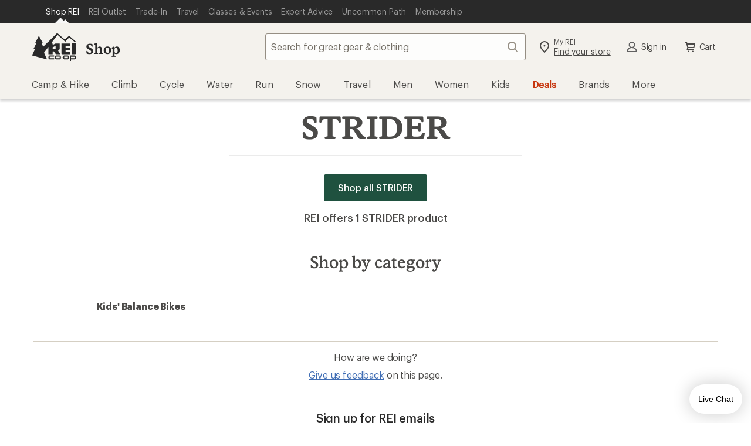

--- FILE ---
content_type: text/css
request_url: https://www.rei.com/satchel/febs/home/2.0.0/home/cedar-CLyO2Nje.css
body_size: 7432
content:
@font-face{font-display:swap;font-family:Stuart;font-weight:1 999;src:url(//www.rei.com/satchel/media/font-optimized/Stuart/REIStuart-VF-Web-Subset.woff2) format("woff2-variations"),url(//www.rei.com/satchel/media/font-optimized/Stuart/REIStuart-VF-Web-Subset.woff2) format("woff2")}@font-face{font-family:Stuart fallback;src:local("Georgia");size-adjust:106%}@font-face{font-display:swap;font-family:Stuart;font-weight:1 999;font-style:italic;src:url(//www.rei.com/satchel/media/font-optimized/Stuart/REIStuartWebItalics-VF-Web-Subset.woff2) format("woff2-variations"),url(//www.rei.com/satchel/media/font-optimized/Stuart/REIStuartWebItalics-VF-Web-Subset.woff2) format("woff2")}@font-face{font-display:swap;font-family:Graphik;font-weight:1 999;src:url(//www.rei.com/satchel/media/font-optimized/Graphik/Graphik-VF-Web-Subset.woff2) format("woff2-variations"),url(//www.rei.com/satchel/media/font-optimized/Graphik/Graphik-VF-Web-Subset.woff2) format("woff2")}@font-face{font-family:Graphik fallback;src:local("Verdana");size-adjust:92%}@font-face{font-display:swap;font-family:Graphik;font-weight:1 999;font-style:italic;src:url(//www.rei.com/satchel/media/font-optimized/Graphik/GraphikWebItalic-VF-Web-Subset.woff2) format("woff2-variations"),url(//www.rei.com/satchel/media/font-optimized/Graphik/GraphikWebItalic-VF-Web-Subset.woff2) format("woff2")}@font-face{font-display:swap;font-family:Pressura;font-weight:400;src:url(//www.rei.com/satchel/media/font-optimized/Pressura/gt-pressura-mono-regular.woff2) format("woff2"),url(//www.rei.com/satchel/media/font-optimized/Pressura/gt-pressura-mono-regular.woff) format("woff")}@font-face{font-display:swap;font-family:Pressura;font-weight:700;src:url(//www.rei.com/satchel/media/font-optimized/Pressura/gt-pressura-mono-bold.woff2) format("woff2"),url(//www.rei.com/satchel/media/font-optimized/Pressura/gt-pressura-mono-bold.woff) format("woff")}html{box-sizing:border-box;font-family:sans-serif;font-size:10px;line-height:1.15;-webkit-text-size-adjust:100%;-ms-text-size-adjust:100%;-ms-overflow-style:scrollbar;-webkit-tap-highlight-color:transparent;-webkit-font-smoothing:antialiased;-moz-osx-font-smoothing:grayscale}*,*:before,*:after{box-sizing:inherit}@-o-viewport{width: device-width;}@viewport{width:device-width}body{font-family:Graphik,Graphik fallback,Helvetica Neue,sans-serif;font-style:normal;font-weight:400;letter-spacing:-.016rem;font-size:1.6rem;line-height:1.5;margin:0;color:var(--cdr-color-text-primary),rgba(12,11,8,.75);background-color:#fff}h1,h2,h3,h4,h5,h6{text-wrap:balance}p{text-wrap:pretty}a,area,button,[role=button],input,label,select,summary,textarea{touch-action:manipulation}button:focus{outline:.5rem auto -webkit-focus-ring-color}button,html [type=button],[type=reset],[type=submit]{-webkit-appearance:button}button::-moz-focus-inner,[type=button]::-moz-focus-inner,[type=reset]::-moz-focus-inner,[type=submit]::-moz-focus-inner{padding:0;border-style:none}input[type=date],input[type=time],input[type=datetime-local],input[type=month]{-webkit-appearance:listbox}[type=number]::-webkit-inner-spin-button,[type=number]::-webkit-outer-spin-button{height:auto}[type=search]{outline-offset:-.2rem;-webkit-appearance:none}[type=search]::-webkit-search-cancel-button,[type=search]::-webkit-search-decoration{-webkit-appearance:none}.cdr-link_16-3-1{font-family:var(--cdr-link-font-family, inherit);font-size:var(--cdr-link-font-size, inherit);line-height:var(--cdr-link-line-height, inherit);align-items:var(--cdr-link-align-items, center);background-color:var(--cdr-link-background-color, transparent);border:var(--cdr-link-border, 0);margin:var(--cdr-link-margin, 0);cursor:var(--cdr-link-cursor, pointer);display:var(--cdr-link-display, inline-flex);outline:var(--cdr-link-outline, none);padding:var(--cdr-link-padding, 0);vertical-align:var(--cdr-link-vertical-align, top);color:var(--cdr-link-text-color, var(--cdr-color-text-link-rest, var(--cdr-color-text-link-rest, #406eb5)));fill:var(--cdr-link-fill-color, var(--cdr-color-text-link-rest, var(--cdr-color-text-link-rest, #406eb5)));-webkit-text-decoration:var(--cdr-link-text-decoration, underline);text-decoration:var(--cdr-link-text-decoration, underline)}.cdr-link_16-3-1:active,.cdr-link_16-3-1:focus{color:var(--cdr-link-active-text-color-active, var(--cdr-color-text-link-active, var(--cdr-color-text-link-active, #0b2d60)))}.cdr-link_16-3-1:hover{color:var(--cdr-link-text-color-hover, var(--cdr-color-text-link-hover, var(--cdr-color-text-link-hover, #406eb5)));-webkit-text-decoration:var(--cdr-link-text-decoration-hover, none);text-decoration:var(--cdr-link-text-decoration-hover, none)}.cdr-link_16-3-1:focus{outline:.2rem solid var(--cdr-color-outline, Highlight);outline-color:-webkit-focus-ring-color;outline-offset:0}.cdr-link--standalone_16-3-1{--cdr-link-text-decoration: none;--cdr-link-text-decoration-hover: underline}.cdr-link--inherit-color_16-3-1{color:inherit!important;fill:inherit!important;--cdr-link-text-color: inherit;--cdr-link-fill-color: inherit ;--cdr-link-text-color-hover: inherit;--cdr-link-active-text-color-active: inherit }.cdr-link--neutral_16-3-1{--cdr-link-text-color: var(--cdr-color-text-primary, #4b4a48);--cdr-link-text-color-hover: var(--cdr-color-text-primary, #4b4a48);--cdr-link-active-text-color-active: var(--cdr-color-text-primary, #4b4a48)}.cdr-list_16-3-1{list-style-type:none;padding:0;margin:0}.cdr-list_16-3-1>li+li{margin-top:.8rem}.cdr-list_16-3-1 li>.cdr-list_16-3-1{margin-top:.8rem;padding-left:1em;list-style-type:none}.cdr-list--compact_16-3-1>li+li{margin-top:.4rem}.cdr-list--compact_16-3-1 li>.cdr-list_16-3-1{margin-top:.4rem}.cdr-list--ordered_16-3-1{list-style-type:decimal;padding-left:1.5em;list-style-position:outside}.cdr-list--ordered_16-3-1 li{padding:0 0 0 .4rem}.cdr-list--ordered_16-3-1 li>.cdr-list_16-3-1{position:relative;padding-left:1em}.cdr-list--ordered_16-3-1 li>.cdr-list_16-3-1>li{padding-left:0}.cdr-list--ordered_16-3-1 li>.cdr-list_16-3-1>li:before{content:"–";position:absolute;color:var(--cdr-list-ordered-nested-prefix-color, var(--cdr-color-text-secondary, #736e65));left:0}.cdr-list--unordered_16-3-1{position:relative;padding-left:1em}.cdr-list--unordered_16-3-1>li:before{content:"•";position:relative;margin-left:-1em;padding-right:.8rem;color:var(--cdr-list-unordered-prefix-color, var(--cdr-color-text-secondary, #736e65))}.cdr-list--unordered_16-3-1 li>.cdr-list_16-3-1{position:relative;padding-left:1em}.cdr-list--unordered_16-3-1 li>.cdr-list_16-3-1>li:before{content:"–";position:relative;margin-left:-1em;padding-right:.8rem;color:var(--cdr-list-unordered-nested-prefix-color, var(--cdr-color-text-secondary, #736e65))}.cdr-list--inline_16-3-1{display:flex;flex-wrap:wrap;list-style-type:none;padding-left:0}.cdr-list--inline_16-3-1>li{display:block}.cdr-list--inline_16-3-1>li+li{margin-top:0;padding-left:1em}.cdr-list--inline_16-3-1.cdr-list--compact_16-3-1>li+li{padding-left:.5em}.cdr-list--inline_16-3-1.cdr-list--unordered_16-3-1{left:0}.cdr-list--inline_16-3-1.cdr-list--unordered_16-3-1>li{position:relative}.cdr-list--inline_16-3-1.cdr-list--unordered_16-3-1>li+li{padding-left:1.5em}.cdr-list--inline_16-3-1.cdr-list--unordered_16-3-1>li:first-of-type:before{display:none}.cdr-list--inline_16-3-1.cdr-list--unordered_16-3-1>li:before{content:"•";color:var(--cdr-list-inline-text-color, var(--cdr-color-text-secondary, #736e65));display:block;position:absolute;top:50%;transform:translate(150%,-50%);height:.6rem;width:.6rem;line-height:.6rem;left:0;padding:0;margin:0}.cdr-list--inline_16-3-1.cdr-list--unordered_16-3-1.cdr-list--compact_16-3-1>li+li{padding-left:1em}.cdr-list--inline_16-3-1.cdr-list--unordered_16-3-1.cdr-list--compact_16-3-1>li+li:before{transform:translate(100%,-50%)}.cdr-text_16-3-1{color:var(--cdr-text-color, var(--cdr-color-text-primary, #4b4a48));margin:0}.cdr-grid_16-3-1{display:grid;list-style:none;margin:0;padding:0;gap:1.6rem 1.6rem}.cdr-grid--gutter-none_16-3-1{gap:0}.cdr-grid--gutter-small_16-3-1{gap:.2rem .2rem}.cdr-grid--gutter-medium_16-3-1{gap:1.6rem 1.6rem}.cdr-grid--gutter-large_16-3-1{gap:3.2rem 3.2rem}@media (min-width: 0) and (max-width: 767px){.cdr-grid--gutter-none\@xs_16-3-1{gap:0}.cdr-grid--gutter-small\@xs_16-3-1{gap:.2rem .2rem}.cdr-grid--gutter-medium\@xs_16-3-1{gap:1.6rem 1.6rem}.cdr-grid--gutter-large\@xs_16-3-1{gap:3.2rem 3.2rem}}@media (min-width: 768px) and (max-width: 991px){.cdr-grid--gutter-none\@sm_16-3-1{gap:0}.cdr-grid--gutter-small\@sm_16-3-1{gap:.2rem .2rem}.cdr-grid--gutter-medium\@sm_16-3-1{gap:1.6rem 1.6rem}.cdr-grid--gutter-large\@sm_16-3-1{gap:3.2rem 3.2rem}}@media (min-width: 992px) and (max-width: 1231px){.cdr-grid--gutter-none\@md_16-3-1{gap:0}.cdr-grid--gutter-small\@md_16-3-1{gap:.2rem .2rem}.cdr-grid--gutter-medium\@md_16-3-1{gap:1.6rem 1.6rem}.cdr-grid--gutter-large\@md_16-3-1{gap:3.2rem 3.2rem}}@media (min-width: 1232px){.cdr-grid--gutter-none\@lg_16-3-1{gap:0}.cdr-grid--gutter-small\@lg_16-3-1{gap:.2rem .2rem}.cdr-grid--gutter-medium\@lg_16-3-1{gap:1.6rem 1.6rem}.cdr-grid--gutter-large\@lg_16-3-1{gap:3.2rem 3.2rem}}.cdr-button_16-3-1{font-family:Graphik,Graphik fallback,Helvetica Neue,sans-serif;font-style:normal;font-weight:500;letter-spacing:-.008rem;font-size:1.6rem;line-height:2.2rem;border:none;border-radius:.4rem;cursor:pointer;display:inline-flex;outline:none;overflow:visible;margin:0;padding:.8rem 1.6rem;text-align:left;text-decoration:none;text-transform:none;vertical-align:middle;transition:box-shadow .2s cubic-bezier(.15,0,.15,0),background-color .2s cubic-bezier(.15,0,.15,0),color .2s cubic-bezier(.15,0,.15,0),fill .2s cubic-bezier(.15,0,.15,0)}.cdr-button_16-3-1:hover,.cdr-button_16-3-1:active,.cdr-button_16-3-1:focus{outline:none;outline-offset:0;text-decoration:none}.cdr-button_16-3-1[disabled]{cursor:not-allowed}.cdr-button_16-3-1 svg{align-self:center;fill:inherit}.cdr-button_16-3-1.cdr-button--has-icon-left_16-3-1 svg{margin-right:.4rem}.cdr-button_16-3-1.cdr-button--has-icon-right_16-3-1 svg{margin-left:.4rem}.cdr-button--primary_16-3-1{background-color:var(--cdr-button-primary-background-color-rest, var(--cdr-color-background-button-primary-rest, #1f513f));box-shadow:inset 0 0 0 .1rem var(--cdr-button-primary-box-shadow-color-rest, var(--cdr-color-border-button-primary-rest, #1f513f));color:var(--cdr-button-primary-text-color, var(--cdr-color-text-button-primary, #fafbf9));fill:var(--cdr-button-primary-fill-color, var(--cdr-color-text-button-primary, #fafbf9))}.cdr-button--primary_16-3-1:hover,.cdr-button--primary_16-3-1:focus{color:var(--cdr-button-primary-text-color-interaction, var(--cdr-color-text-button-primary-hover, #1f513f));fill:var(--cdr-button-primary-fill-color-interaction, var(--cdr-color-text-button-primary-hover, #1f513f));background-color:var(--cdr-button-primary-background-color-interaction, var(--cdr-color-background-button-primary-hover, #c7dfd1));box-shadow:inset 0 0 0 .3rem var(--cdr-button-primary-box-shadow-color-interaction, var(--cdr-color-border-button-primary-hover, #1f513f)),0 .2rem .2rem #2e2e2b33}.cdr-button--primary_16-3-1:active{color:var(--cdr-button-primary-text-color-active, var(--cdr-color-text-button-primary-active, #fafbf9));fill:var(--cdr-button-primary-fill-color-active, var(--cdr-color-text-button-primary-active, #fafbf9));background-color:var(--cdr-button-primary-background-color-active, var(--cdr-color-background-button-primary-active, #1f513f));box-shadow:inset 0 0 0 .3rem var(--cdr-button-primary-box-shadow-color-active, var(--cdr-color-border-button-primary-active, #1f513f)),inset 0 0 0 .5rem var(--cdr-button-primary-box-shadow-color-active-inset, var(--cdr-color-border-button-primary-active-inset, #f7f5f3))}.cdr-button--primary_16-3-1[disabled]{background-color:var(--cdr-button-primary-background-color-disabled, var(--cdr-color-background-button-default-disabled, #d5cfc3));box-shadow:inset 0 0 0 .1rem var(--cdr-button-primary-box-shadow-color-disabled, var(--cdr-color-border-button-default-disabled, #d5cfc3));color:var(--cdr-button-primary-text-color-disabled, var(--cdr-color-text-button-primary-disabled, #ffffff));fill:var(--cdr-button-primary-fill-color-disabled, var(--cdr-color-text-button-primary-disabled, #ffffff))}.cdr-button--secondary_16-3-1{background-color:var(--cdr-button-secondary-background-color-rest, var(--cdr-color-background-button-secondary-rest, #fafbf9));box-shadow:inset 0 0 0 .1rem var(--cdr-button-secondary-box-shadow-color-rest, var(--cdr-color-border-button-secondary-rest, #958e83));color:var(--cdr-button-secondary-text-color, var(--cdr-color-text-button-secondary, #4b4a48));fill:var(--cdr-button-secondary-fill-color, var(--cdr-color-icon-default, #958e83))}.cdr-button--secondary_16-3-1:hover,.cdr-button--secondary_16-3-1:focus{color:var(--cdr-button-secondary-text-color-interaction, var(--cdr-color-text-button-secondary-hover, #4b4a48));fill:var(--cdr-button-secondary-fill-color-interaction, var(--cdr-color-text-button-secondary-hover, #4b4a48));background-color:var(--cdr-button-secondary-background-color-interaction, var(--cdr-color-background-button-secondary-hover, #f9f8f6));box-shadow:inset 0 0 0 .3rem var(--cdr-button-secondary-box-shadow-color-interaction, var(--cdr-color-border-button-secondary-hover, #4b4a48)),0 .2rem .2rem #2e2e2b33}.cdr-button--secondary_16-3-1:active{color:var(--cdr-button-secondary-text-color-active, var(--cdr-color-text-button-secondary-active, #fafbf9));fill:var(--cdr-button-secondary-fill-color-active, var(--cdr-color-text-button-secondary-active, #fafbf9));background-color:var(--cdr-button-secondary-background-color-active, var(--cdr-color-background-button-secondary-active, #958e83));box-shadow:inset 0 0 0 .3rem var(--cdr-button-secondary-box-shadow-color-active, var(--cdr-color-border-button-secondary-active, #958e83)),inset 0 0 0 .5rem var(--cdr-button-secondary-border-color-active-inset, var(--cdr-color-border-button-secondary-active-inset, #f7f5f3))}.cdr-button--secondary_16-3-1[disabled]{background-color:var(--cdr-button-secondary-background-color-disabled, var(--cdr-color-background-button-secondary-disabled, #fafbf9));box-shadow:inset 0 0 0 .1rem var(--cdr-button-secondary-box-shadow-color-disabled, var(--cdr-color-border-button-default-disabled, #d5cfc3));color:var(--cdr-button-secondary-text-color-disabled, var(--cdr-color-text-button-secondary-disabled, #d5cfc3));fill:var(--cdr-button-secondary-fill-color-disabled, var(--cdr-color-text-button-secondary-disabled, #d5cfc3))}.cdr-button--dark_16-3-1{background-color:var(--cdr-button-dark-background-color-rest, var(--cdr-color-background-button-dark-rest, #4b4a48));box-shadow:inset 0 0 0 .1rem var(--cdr-button-dark-box-shadow-color-rest, var(--cdr-color-border-button-dark-rest, #4b4a48));color:var(--cdr-button-dark-text-color, var(--cdr-color-text-button-dark, #fafbf9));fill:var(--cdr-button-dark-fill-color, var(--cdr-color-text-button-dark, #fafbf9))}.cdr-button--dark_16-3-1:hover,.cdr-button--dark_16-3-1:focus{color:var(--cdr-button-dark-text-color-interaction, var(--cdr-color-text-button-dark-hover, #4b4a48));fill:var(--cdr-button-dark-fill-color-interaction, var(--cdr-color-text-button-dark-hover, #4b4a48));background-color:var(--cdr-button-dark-background-color-interaction, var(--cdr-color-background-button-dark-hover, #edeae3));box-shadow:inset 0 0 0 .3rem var(--cdr-button-dark-box-shadow-color-interaction, var(--cdr-color-border-button-dark-hover, #4b4a48)),0 .2rem .2rem #2e2e2b33}.cdr-button--dark_16-3-1:active{color:var(--cdr-button-dark-text-color-active, var(--cdr-color-text-button-dark-active, #fafbf9));fill:var(--cdr-button-dark-fill-color-active, var(--cdr-color-text-button-dark-active, #fafbf9));background-color:var(--cdr-button-dark-background-color-active, var(--cdr-color-background-button-dark-active, #4b4a48));box-shadow:inset 0 0 0 .3rem var(--cdr-button-dark-box-shadow-color-active, var(--cdr-color-border-button-dark-active, #4b4a48)),inset 0 0 0 .5rem var(--cdr-button-dark-box-shadow-color-active-inset, var(--cdr-color-border-button-dark-active-inset, #edeae3))}.cdr-button--dark_16-3-1[disabled]{background-color:var(--cdr-button-dark-background-color-disabled, var(--cdr-color-background-button-default-disabled, #d5cfc3));box-shadow:inset 0 0 0 .1rem var(--cdr-button-dark-box-shadow-color-disabled, var(--cdr-color-border-button-default-disabled, #d5cfc3));color:var(--cdr-button-dark-text-color-disabled, var(--cdr-color-text-button-dark-disabled, #ffffff));fill:var(--cdr-button-dark-fill-color-disabled, var(--cdr-color-text-button-dark-disabled, #ffffff))}.cdr-button--sale_16-3-1{background-color:var(--cdr-button-sale-background-color-rest, var(--cdr-color-background-button-sale-rest, #c7370f));box-shadow:inset 0 0 0 .1rem var(--cdr-button-sale-box-shadow-color-rest, var(--cdr-color-border-button-sale-rest, #c7370f));color:var(--cdr-button-sale-text-color, var(--cdr-color-text-button-sale, #ffffff));fill:var(--cdr-button-sale-fill-color, var(--cdr-color-text-button-sale, #ffffff))}.cdr-button--sale_16-3-1:hover,.cdr-button--sale_16-3-1:focus{color:var(--cdr-button-sale-text-color-interaction, var(--cdr-color-text-button-sale-hover, #c7370f));fill:var(--cdr-button-sale-fill-color-interaction, var(--cdr-color-text-button-sale-hover, #c7370f));background-color:var(--cdr-button-sale-background-color-interaction, var(--cdr-color-background-button-sale-hover, #fde2e2));box-shadow:inset 0 0 0 .3rem var(--cdr-button-sale-box-shadow-color-interaction, var(--cdr-color-border-button-sale-hover, #c7370f)),0 .2rem .2rem #2e2e2b33}.cdr-button--sale_16-3-1:active{color:var(--cdr-button-sale-text-color-active, var(--cdr-color-text-button-sale-active, #ffffff));fill:var(--cdr-button-sale-fill-color-active, var(--cdr-color-text-button-sale-active, #ffffff));background-color:var(--cdr-button-sale-background-color-active, var(--cdr-color-background-button-sale-active, #c7370f));box-shadow:inset 0 0 0 .3rem var(--cdr-button-sale-box-shadow-color-active, var(--cdr-color-border-button-sale-active, #c7370f)),inset 0 0 0 .5rem var(--cdr-button-sale-box-shadow-color-active-inset, var(--cdr-color-border-button-sale-active-inset, #fde2e2))}.cdr-button--sale_16-3-1[disabled]{background-color:var(--cdr-button-sale-background-color-disabled, var(--cdr-color-background-button-default-disabled, #d5cfc3));box-shadow:inset 0 0 0 .1rem var(--cdr-button-sale-box-shadow-color-disabled, var(--cdr-color-border-button-default-disabled, #d5cfc3));color:var(--cdr-button-sale-text-color-disabled, var(--cdr-color-text-button-sale-disabled, #ffffff));fill:var(--cdr-button-sale-fill-color-disabled, var(--cdr-color-text-button-sale-disabled, #ffffff))}.cdr-button--link_16-3-1{color:var(--cdr-button-link-text-color, var(--cdr-color-text-link-rest, #406eb5));fill:var(--cdr-button-link-fill-color, var(--cdr-color-text-link-rest, #406eb5));background-color:transparent;text-decoration:underline}.cdr-button--link_16-3-1:active,.cdr-button--link_16-3-1:focus{color:var(--cdr-button-link-text-color-active, var(--cdr-color-text-link-active, #0b2d60))}.cdr-button--link_16-3-1:hover{color:var(--cdr-button-link-text-color-hover, var(--cdr-color-text-link-hover, #406eb5));text-decoration:none}.cdr-button--link_16-3-1:focus{outline:var(--cdr-button-link-outline, var(--default-outline, .2rem solid Highlight));outline-color:-webkit-focus-ring-color;outline-offset:0}.cdr-button--large_16-3-1{font-family:Graphik,Graphik fallback,Helvetica Neue,sans-serif;font-style:normal;font-weight:500;letter-spacing:-.008rem;font-size:1.6rem;line-height:2.2rem;padding:1.2rem 2.4rem;width:auto}.cdr-button--large_16-3-1.cdr-button--has-icon-left_16-3-1{padding-left:2rem}.cdr-button--large_16-3-1.cdr-button--has-icon-right_16-3-1{padding-right:2rem}.cdr-button--large_16-3-1 svg{width:2.4rem;height:2.4rem}.cdr-button--medium_16-3-1{font-family:Graphik,Graphik fallback,Helvetica Neue,sans-serif;font-style:normal;font-weight:500;letter-spacing:-.008rem;font-size:1.6rem;line-height:2.2rem;padding:.8rem 1.6rem;width:auto}.cdr-button--medium_16-3-1.cdr-button--has-icon-left_16-3-1{padding-left:1.2rem}.cdr-button--medium_16-3-1.cdr-button--has-icon-right_16-3-1{padding-right:1.2rem}.cdr-button--medium_16-3-1 svg{width:2.4rem;height:2.4rem}.cdr-button--small_16-3-1{font-family:Graphik,Graphik fallback,Helvetica Neue,sans-serif;font-style:normal;font-weight:500;letter-spacing:-.008rem;font-size:1.4rem;line-height:1.8rem;padding:.6rem 1.2rem;width:auto}.cdr-button--small_16-3-1.cdr-button--has-icon-left_16-3-1{padding-left:.8rem}.cdr-button--small_16-3-1.cdr-button--has-icon-right_16-3-1{padding-right:.8rem}.cdr-button--small_16-3-1 svg{width:2rem;height:2rem}.cdr-button--icon-only_16-3-1{background:none;border:none;border-radius:.2rem;box-shadow:none;display:inline-block;line-height:normal;padding:.8rem;fill:var(--cdr-button-icon-only-icon-fill, var(--cdr-color-icon-default, #958e83))}.cdr-button--icon-only_16-3-1:hover{background:none;box-shadow:none;border:none;fill:var(--cdr-button-icon-only-icon-fill-hover, var(--cdr-color-icon-default, #958e83))}.cdr-button--icon-only_16-3-1:active,.cdr-button--icon-only_16-3-1:focus{background:none;outline:none;border:none;box-shadow:none;fill:var(--cdr-button-icon-only-icon-fill-active, var(--cdr-color-icon-default, #958e83))}.cdr-button--icon-only_16-3-1:active svg,.cdr-button--icon-only_16-3-1:focus svg{box-shadow:inset 0 0 0 .1rem var(--cdr-button-icon-only-icon-svg-box-shadow, var(--cdr-color-border-button-secondary-active, #958e83))}.cdr-button--icon-only_16-3-1[disabled]{background:transparent;box-shadow:none;border:none;fill:var(--cdr-button-icon-only-disabled-icon-fill, var(--cdr-color-icon-disabled, #d5cfc3))}.cdr-button--icon-only_16-3-1>svg{margin:0}.cdr-button--icon-only-large_16-3-1{padding:1.2rem}.cdr-button--with-background_16-3-1{border-radius:50%;fill:var(--cdr-button-with-background-icon-fill, var(--cdr-color-icon-default, #958e83));background-color:var(--cdr-button-with-background-background-color, var(--cdr-color-background-button-secondary-rest, #fafbf9));box-shadow:inset 0 0 0 .1rem var(--cdr-button-with-background-box-shadow, var(--cdr-color-border-button-secondary-rest, #958e83))}.cdr-button--with-background_16-3-1:hover,.cdr-button--with-background_16-3-1:focus{fill:var(--cdr-button-with-background-icon-fill-interaction, var(--cdr-color-icon-default, #958e83));background-color:var(--cdr-button-with-background-background-color-interaction, var(--cdr-color-background-button-secondary-hover, #f9f8f6));box-shadow:inset 0 0 0 .3rem var(--cdr-button-with-background-box-shadow-interaction, var(--cdr-color-border-button-secondary-hover, #4b4a48)),0 .2rem .2rem #2e2e2b33}.cdr-button--with-background_16-3-1:hover svg,.cdr-button--with-background_16-3-1:focus svg{box-shadow:none}.cdr-button--with-background_16-3-1:active{color:var(--cdr-button-with-background-color-active, var(--cdr-color-text-button-secondary-active, #fafbf9));fill:var(--cdr-button-with-background-fill-active, var(--cdr-color-text-button-secondary-active, #fafbf9));background-color:var(--cdr-button-with-background-background-color-active, var(--cdr-color-background-button-secondary-active, #958e83));box-shadow:inset 0 0 0 .3rem var(--cdr-button-with-background-box-shadow-active, var(--cdr-color-border-button-secondary-active, #958e83)),inset 0 0 0 .5rem var(--cdr-button-with-background-box-shadow-inset-active, var(--cdr-color-border-button-secondary-active-inset, #f7f5f3))}.cdr-button--with-background_16-3-1:active svg{box-shadow:none}.cdr-button--with-background_16-3-1[disabled]{background-color:var(--cdr-button-with-background-background-color-disabled, var(--cdr-color-background-button-secondary-disabled, #fafbf9));box-shadow:inset 0 0 0 .1rem var(--cdr-button-with-background-box-shadow-disabled, var(--cdr-color-border-button-default-disabled, #d5cfc3));fill:var(--cdr-button-with-background-fill-disabled, var(--cdr-color-text-button-secondary-disabled, #d5cfc3))}.cdr-button--full-width_16-3-1{width:100%!important;justify-content:center}@media (min-width: 0) and (max-width: 767px){.cdr-button--small\@xs_16-3-1{font-family:Graphik,Graphik fallback,Helvetica Neue,sans-serif;font-style:normal;font-weight:500;letter-spacing:-.008rem;font-size:1.4rem;line-height:1.8rem;padding:.6rem 1.2rem;width:auto}.cdr-button--small\@xs_16-3-1.cdr-button--has-icon-left_16-3-1{padding-left:.8rem}.cdr-button--small\@xs_16-3-1.cdr-button--has-icon-right_16-3-1{padding-right:.8rem}.cdr-button--small\@xs_16-3-1 svg{width:2rem;height:2rem}.cdr-button--medium\@xs_16-3-1{font-family:Graphik,Graphik fallback,Helvetica Neue,sans-serif;font-style:normal;font-weight:500;letter-spacing:-.008rem;font-size:1.6rem;line-height:2.2rem;padding:.8rem 1.6rem;width:auto}.cdr-button--medium\@xs_16-3-1.cdr-button--has-icon-left_16-3-1{padding-left:1.2rem}.cdr-button--medium\@xs_16-3-1.cdr-button--has-icon-right_16-3-1{padding-right:1.2rem}.cdr-button--medium\@xs_16-3-1 svg{width:2.4rem;height:2.4rem}.cdr-button--large\@xs_16-3-1{font-family:Graphik,Graphik fallback,Helvetica Neue,sans-serif;font-style:normal;font-weight:500;letter-spacing:-.008rem;font-size:1.6rem;line-height:2.2rem;padding:1.2rem 2.4rem;width:auto}.cdr-button--large\@xs_16-3-1.cdr-button--has-icon-left_16-3-1{padding-left:2rem}.cdr-button--large\@xs_16-3-1.cdr-button--has-icon-right_16-3-1{padding-right:2rem}.cdr-button--large\@xs_16-3-1 svg{width:2.4rem;height:2.4rem}.cdr-button--full-width\@xs_16-3-1{width:100%!important;justify-content:center}}@media (min-width: 768px) and (max-width: 991px){.cdr-button--small\@sm_16-3-1{font-family:Graphik,Graphik fallback,Helvetica Neue,sans-serif;font-style:normal;font-weight:500;letter-spacing:-.008rem;font-size:1.4rem;line-height:1.8rem;padding:.6rem 1.2rem;width:auto}.cdr-button--small\@sm_16-3-1.cdr-button--has-icon-left_16-3-1{padding-left:.8rem}.cdr-button--small\@sm_16-3-1.cdr-button--has-icon-right_16-3-1{padding-right:.8rem}.cdr-button--small\@sm_16-3-1 svg{width:2rem;height:2rem}.cdr-button--medium\@sm_16-3-1{font-family:Graphik,Graphik fallback,Helvetica Neue,sans-serif;font-style:normal;font-weight:500;letter-spacing:-.008rem;font-size:1.6rem;line-height:2.2rem;padding:.8rem 1.6rem;width:auto}.cdr-button--medium\@sm_16-3-1.cdr-button--has-icon-left_16-3-1{padding-left:1.2rem}.cdr-button--medium\@sm_16-3-1.cdr-button--has-icon-right_16-3-1{padding-right:1.2rem}.cdr-button--medium\@sm_16-3-1 svg{width:2.4rem;height:2.4rem}.cdr-button--large\@sm_16-3-1{font-family:Graphik,Graphik fallback,Helvetica Neue,sans-serif;font-style:normal;font-weight:500;letter-spacing:-.008rem;font-size:1.6rem;line-height:2.2rem;padding:1.2rem 2.4rem;width:auto}.cdr-button--large\@sm_16-3-1.cdr-button--has-icon-left_16-3-1{padding-left:2rem}.cdr-button--large\@sm_16-3-1.cdr-button--has-icon-right_16-3-1{padding-right:2rem}.cdr-button--large\@sm_16-3-1 svg{width:2.4rem;height:2.4rem}.cdr-button--full-width\@sm_16-3-1{width:100%!important;justify-content:center}}@media (min-width: 992px) and (max-width: 1231px){.cdr-button--small\@md_16-3-1{font-family:Graphik,Graphik fallback,Helvetica Neue,sans-serif;font-style:normal;font-weight:500;letter-spacing:-.008rem;font-size:1.4rem;line-height:1.8rem;padding:.6rem 1.2rem;width:auto}.cdr-button--small\@md_16-3-1.cdr-button--has-icon-left_16-3-1{padding-left:.8rem}.cdr-button--small\@md_16-3-1.cdr-button--has-icon-right_16-3-1{padding-right:.8rem}.cdr-button--small\@md_16-3-1 svg{width:2rem;height:2rem}.cdr-button--medium\@md_16-3-1{font-family:Graphik,Graphik fallback,Helvetica Neue,sans-serif;font-style:normal;font-weight:500;letter-spacing:-.008rem;font-size:1.6rem;line-height:2.2rem;padding:.8rem 1.6rem;width:auto}.cdr-button--medium\@md_16-3-1.cdr-button--has-icon-left_16-3-1{padding-left:1.2rem}.cdr-button--medium\@md_16-3-1.cdr-button--has-icon-right_16-3-1{padding-right:1.2rem}.cdr-button--medium\@md_16-3-1 svg{width:2.4rem;height:2.4rem}.cdr-button--large\@md_16-3-1{font-family:Graphik,Graphik fallback,Helvetica Neue,sans-serif;font-style:normal;font-weight:500;letter-spacing:-.008rem;font-size:1.6rem;line-height:2.2rem;padding:1.2rem 2.4rem;width:auto}.cdr-button--large\@md_16-3-1.cdr-button--has-icon-left_16-3-1{padding-left:2rem}.cdr-button--large\@md_16-3-1.cdr-button--has-icon-right_16-3-1{padding-right:2rem}.cdr-button--large\@md_16-3-1 svg{width:2.4rem;height:2.4rem}.cdr-button--full-width\@md_16-3-1{width:100%!important;justify-content:center}}@media (min-width: 1232px){.cdr-button--small\@lg_16-3-1{font-family:Graphik,Graphik fallback,Helvetica Neue,sans-serif;font-style:normal;font-weight:500;letter-spacing:-.008rem;font-size:1.4rem;line-height:1.8rem;padding:.6rem 1.2rem;width:auto}.cdr-button--small\@lg_16-3-1.cdr-button--has-icon-left_16-3-1{padding-left:.8rem}.cdr-button--small\@lg_16-3-1.cdr-button--has-icon-right_16-3-1{padding-right:.8rem}.cdr-button--small\@lg_16-3-1 svg{width:2rem;height:2rem}.cdr-button--medium\@lg_16-3-1{font-family:Graphik,Graphik fallback,Helvetica Neue,sans-serif;font-style:normal;font-weight:500;letter-spacing:-.008rem;font-size:1.6rem;line-height:2.2rem;padding:.8rem 1.6rem;width:auto}.cdr-button--medium\@lg_16-3-1.cdr-button--has-icon-left_16-3-1{padding-left:1.2rem}.cdr-button--medium\@lg_16-3-1.cdr-button--has-icon-right_16-3-1{padding-right:1.2rem}.cdr-button--medium\@lg_16-3-1 svg{width:2.4rem;height:2.4rem}.cdr-button--large\@lg_16-3-1{font-family:Graphik,Graphik fallback,Helvetica Neue,sans-serif;font-style:normal;font-weight:500;letter-spacing:-.008rem;font-size:1.6rem;line-height:2.2rem;padding:1.2rem 2.4rem;width:auto}.cdr-button--large\@lg_16-3-1.cdr-button--has-icon-left_16-3-1{padding-left:2rem}.cdr-button--large\@lg_16-3-1.cdr-button--has-icon-right_16-3-1{padding-right:2rem}.cdr-button--large\@lg_16-3-1 svg{width:2.4rem;height:2.4rem}.cdr-button--full-width\@lg_16-3-1{width:100%!important;justify-content:center}}.cdr-modal_16-3-1{top:0;right:0;bottom:0;left:0;height:100%;overflow-y:scroll;position:fixed;visibility:visible;z-index:9999}@supports (-webkit-touch-callout: none){.cdr-modal_16-3-1 *{will-change:transform}}.cdr-modal__overlay_16-3-1{background-color:var(--cdr-modal-overlay-background-color, var(--cdr-color-background-modal-overlay, rgba(247, 245, 243, .85)));-webkit-backdrop-filter:blur(1.6rem);backdrop-filter:blur(1.6rem);top:0;right:0;bottom:0;left:0;opacity:1;position:fixed;transition:opacity .15s;z-index:0}.cdr-modal__outerWrap_16-3-1{display:flex;box-sizing:border-box;min-height:100%;position:static;z-index:-1}.cdr-modal__contentWrap_16-3-1{align-items:flex-start;background-color:var(--cdr-modal-content-wrap-background-color, var(--cdr-color-background-primary, #ffffff));display:flex;flex-direction:column;margin:auto;min-height:100%;opacity:1;position:absolute;top:0;left:0;right:0;transition:opacity .15s .15s;width:100%;z-index:0}.cdr-modal__contentWrap_16-3-1:focus{outline:0}.cdr-modal__innerWrap_16-3-1{width:100%;padding:1.6rem}.cdr-modal__dialog_16-3-1{width:100%}.cdr-modal__content_16-3-1{position:relative}.cdr-modal__header_16-3-1{display:flex;padding-bottom:1.6rem;justify-content:space-between}.cdr-modal__title_16-3-1{flex:auto;font-family:Stuart,Stuart fallback,Georgia,serif;font-style:normal;font-weight:500;letter-spacing:0;font-size:2.4rem;line-height:3rem}.cdr-modal__close-button_16-3-1{flex:none;align-self:center;margin-left:.8rem;padding:.7rem;position:relative;top:-.2rem;right:-.4rem}.cdr-modal__text-content_16-3-1{padding:0;overflow:auto;position:relative}@media (min-width: 768px){.cdr-modal__outerWrap_16-3-1{padding:1.6rem}.cdr-modal__innerWrap_16-3-1{padding:2.4rem}.cdr-modal__contentWrap_16-3-1{border-radius:.4rem;box-shadow:0 1.6rem 1.6rem #2e2e2b33;min-height:auto;position:relative;top:auto;left:auto;right:auto}.cdr-modal__dialog_16-3-1{max-width:64rem}.cdr-modal__close-button_16-3-1{margin-left:1.2rem;right:-.8rem;top:-.5rem}}.cdr-modal--closed_16-3-1{transition:z-index 0s .3s,visibility 0s .3s;visibility:hidden;z-index:-1}.cdr-modal--closed_16-3-1 .cdr-modal__overlay_16-3-1{opacity:0;transition:opacity .15s .15s}.cdr-modal--closed_16-3-1 .cdr-modal__contentWrap_16-3-1{opacity:0;transition:opacity .15s}.cdr-modal__noscroll{overflow:hidden!important;position:fixed!important;width:100%}.cdr-icon_16-3-1{display:inline-block;vertical-align:middle;flex:0 0 auto;width:2.4rem;height:2.4rem;fill:var(--cdr-icon-fill-default, var(--cdr-color-icon-default, #958e83))}.cdr-icon--small_16-3-1{width:1.6rem;height:1.6rem}.cdr-icon--large_16-3-1{width:3.2rem;height:3.2rem}@media (min-width: 0) and (max-width: 767px){.cdr-icon--small\@xs_16-3-1{width:1.6rem;height:1.6rem}.cdr-icon--large\@xs_16-3-1{width:3.2rem;height:3.2rem}}@media (min-width: 768px) and (max-width: 991px){.cdr-icon--small\@sm_16-3-1{width:1.6rem;height:1.6rem}.cdr-icon--large\@sm_16-3-1{width:3.2rem;height:3.2rem}}@media (min-width: 992px) and (max-width: 1231px){.cdr-icon--small\@md_16-3-1{width:1.6rem;height:1.6rem}.cdr-icon--large\@md_16-3-1{width:3.2rem;height:3.2rem}}@media (min-width: 1232px){.cdr-icon--small\@lg_16-3-1{width:1.6rem;height:1.6rem}.cdr-icon--large\@lg_16-3-1{width:3.2rem;height:3.2rem}}.cdr-icon--inherit-color_16-3-1{fill:inherit}.cdr-accordion-group_16-3-1{display:block;list-style:none;padding:0;margin:0}.cdr-accordion-group_16-3-1 li+li>.cdr-accordion_16-3-1{border-top:none}.cdr-accordion_16-3-1{--cdr-accordion-border: .1rem solid var(--cdr-accordion-border-color, var(--cdr-color-border-primary, #d5cfc3));border-top:var(--cdr-accordion-border);border-bottom:var(--cdr-accordion-border);position:relative;list-style:none}.cdr-accordion_16-3-1+.cdr-accordion_16-3-1{border-top:none}.cdr-accordion__button_16-3-1{font-family:Graphik,Graphik fallback,Helvetica Neue,sans-serif;font-style:normal;font-weight:600;letter-spacing:-.008rem;font-size:1.6rem;line-height:2.2rem;background-color:var(--cdr-accordion-button-background-color, transparent);border:none;color:var(--cdr-accordion-button-color, var(--cdr-color-text-primary, #4b4a48));cursor:pointer;display:flex;justify-content:space-between;padding:1.6rem;position:relative;text-align:left;width:100%}.cdr-accordion__button_16-3-1:hover,.cdr-accordion__button_16-3-1:focus{background-color:var(--cdr-accordion-button-background-color-hover, var(--cdr-color-background-accordion-hover, #fafbf9))}.cdr-accordion__label_16-3-1{margin-bottom:0}.cdr-accordion__header_16-3-1{margin:0;padding:0;font-weight:unset;font-style:unset;font-size:unset}.cdr-accordion__header--unwrapped_16-3-1{font-family:Graphik,Graphik fallback,Helvetica Neue,sans-serif;font-style:normal;font-weight:500;letter-spacing:0;font-size:1.8rem;line-height:2.4rem;margin:1.6rem 0}.cdr-accordion__icon_16-3-1{margin-left:1.6rem;fill:var(--cdr-accordion-icon-fill, var(--cdr-color-icon-default, #958e83));transition:transform .3s cubic-bezier(.32,.94,.6,1)}.cdr-accordion__icon_16-3-1.cdr-accordion--open_16-3-1{transform:rotate(-180deg)}.cdr-accordion__content-container_16-3-1{overflow:hidden;transition-duration:.3s;transition-property:max-height;transition-timing-function:cubic-bezier(.15,0,.15,1)}.cdr-accordion__content-container_16-3-1 .cdr-tabs--open_16-3-1{transition-duration:.3s}.cdr-accordion__content_16-3-1{font-family:Graphik,Graphik fallback,Helvetica Neue,sans-serif;font-style:normal;font-weight:400;letter-spacing:.008rem;font-size:1.6rem;line-height:2.6rem;background-color:var(--cdr-accordion-content-background-color, transparent);color:var(--cdr-accordion-content-text-color, var(--cdr-color-text-primary, #4b4a48));padding:.8rem 1.6rem 1.6rem;transition:opacity .1s linear;opacity:0}.cdr-accordion__content_16-3-1>*{font-family:Graphik,Graphik fallback,Helvetica Neue,sans-serif;font-style:normal;font-weight:400;letter-spacing:.008rem;font-size:1.6rem;line-height:2.6rem}.cdr-accordion__content_16-3-1.cdr-accordion--open_16-3-1{opacity:1}.cdr-accordion__content_16-3-1.cdr-accordion--closed_16-3-1{visibility:hidden}.cdr-accordion--unwrap_16-3-1{padding:0}.cdr-accordion--border-aligned_16-3-1{margin:0 1.6rem}.cdr-accordion--border-aligned_16-3-1 .cdr-accordion__button_16-3-1{margin-left:-1.6rem;width:calc(100% + 3.2rem)}.cdr-accordion--border-aligned_16-3-1 .cdr-accordion__content_16-3-1{padding:.8rem 0 1.6rem}.cdr-accordion--no-spacing_16-3-1 .cdr-accordion__content_16-3-1{padding:0}.cdr-accordion--compact_16-3-1 .cdr-accordion__button_16-3-1{font-family:Graphik,Graphik fallback,Helvetica Neue,sans-serif;font-style:normal;font-weight:600;letter-spacing:-.008rem;font-size:1.4rem;line-height:1.8rem;padding:1.2rem}.cdr-accordion--compact_16-3-1 .cdr-accordion__content_16-3-1{font-family:Graphik,Graphik fallback,Helvetica Neue,sans-serif;font-style:normal;font-weight:400;letter-spacing:-.016rem;font-size:1.4rem;line-height:1.8rem;padding:.4rem 1.2rem 1.2rem}.cdr-accordion--compact_16-3-1 .cdr-accordion__content_16-3-1>*{font-family:Graphik,Graphik fallback,Helvetica Neue,sans-serif;font-style:normal;font-weight:400;letter-spacing:-.016rem;font-size:1.4rem;line-height:1.8rem}.cdr-accordion--compact_16-3-1.cdr-accordion--border-aligned_16-3-1 .cdr-accordion__button_16-3-1{margin-left:-1.2rem;width:calc(100% + 2.4rem)}.cdr-accordion--compact_16-3-1.cdr-accordion--border-aligned_16-3-1 .cdr-accordion__content_16-3-1{padding:.4rem 0 1.2rem}.cdr-image_16-3-1{max-inline-size:100%;block-size:auto;aspect-ratio:var(--cdr-img-aspect-ratio);-o-object-fit:var(--cdr-img-object-fit);object-fit:var(--cdr-img-object-fit);-o-object-position:var(--cdr-img-object-position);object-position:var(--cdr-img-object-position);border-radius:var(--cdr-img-border-radius)}.cdr-rating__icon_16-3-1{width:2.4rem;height:2.4rem;font-size:2.4rem}.cdr-rating__count_16-3-1{font-family:Graphik,Graphik fallback,Helvetica Neue,sans-serif;font-style:normal;font-weight:400;letter-spacing:-.016rem;font-size:1.4rem;line-height:1.8rem;margin-left:.8rem}.cdr-rating_16-3-1{display:flex;align-items:center;position:relative;line-height:1;color:#4b4a48}.cdr-rating__number_16-3-1{font-weight:600}.cdr-rating__ratings_16-3-1{display:flex}.cdr-rating__icon_16-3-1{position:relative;z-index:1}.cdr-rating__caption-sr_16-3-1{position:absolute;width:.1rem;height:.1rem;padding:0;margin:-.1rem;overflow:hidden;clip:rect(0,0,0,0);border:0}.cdr-rating--linked_16-3-1{display:inline-flex;text-decoration:none}.cdr-rating--linked_16-3-1 .cdr-rating__count_16-3-1:hover,.cdr-rating--linked_16-3-1 .cdr-rating__count_16-3-1:active,.cdr-rating--linked_16-3-1 .cdr-rating__count_16-3-1:focus{color:var(--cdr-rating-count-hover-color, var(--cdr-color-text-rating-hover, #406eb5));text-decoration:underline}.cdr-rating--linked_16-3-1 .cdr-rating__count_16-3-1>.cdr-rating__number_16-3-1{border-right:.1rem solid var(--cdr-rating-text-rating-separator, var(--cdr-color-text-rating-separator, #b2ab9f));padding:0 .6rem;margin-right:.6rem}.cdr-rating__star_16-3-1{width:2.4rem;height:2.4rem}.cdr-rating__star--null-fill_16-3-1{fill:var(--cdr-rating-star-null-fill-color, #F9F8F6)}.cdr-rating__star--null-outline_16-3-1{fill:var(--cdr-rating-star-null-outline-color, #928B80)}.cdr-rating__star--partial-fill_16-3-1{fill:var(--cdr-rating-star-partial-fill-color, #FFD280)}.cdr-rating__star--partial-stroke_16-3-1{stroke:var(--cdr-rating-star-partial-stroke-color, #BD7B2D)}.cdr-rating__star--filled_16-3-1{fill:var(--cdr-rating-star-filled-fill-color, #FFD280);stroke:var(--cdr-rating-star-filled-stroke-color, #BD7B2D)}.cdr-rating__star--empty_16-3-1{fill:var(--cdr-rating-star-empty-fill-color, #F9F8F6);stroke:var(--cdr-rating-star-empty-stroke-color, #BD7B2D)}.cdr-rating__star--small_16-3-1{width:1.6rem;height:1.6rem}.cdr-rating__star--medium_16-3-1{width:2.4rem;height:2.4rem}.cdr-rating__star--large_16-3-1{width:3.2rem;height:3.2rem}@media (min-width: 0) and (max-width: 767px){.cdr-rating__star--small\@xs_16-3-1{width:1.6rem;height:1.6rem}.cdr-rating__star--medium\@xs_16-3-1{width:2.4rem;height:2.4rem}.cdr-rating__star--large\@xs_16-3-1{width:3.2rem;height:3.2rem}}@media (min-width: 768px) and (max-width: 991px){.cdr-rating__star--small\@sm_16-3-1{width:1.6rem;height:1.6rem}.cdr-rating__star--medium\@sm_16-3-1{width:2.4rem;height:2.4rem}.cdr-rating__star--large\@sm_16-3-1{width:3.2rem;height:3.2rem}}@media (min-width: 992px) and (max-width: 1231px){.cdr-rating__star--small\@md_16-3-1{width:1.6rem;height:1.6rem}.cdr-rating__star--medium\@md_16-3-1{width:2.4rem;height:2.4rem}.cdr-rating__star--large\@md_16-3-1{width:3.2rem;height:3.2rem}}@media (min-width: 1232px){.cdr-rating__star--small\@lg_16-3-1{width:1.6rem;height:1.6rem}.cdr-rating__star--medium\@lg_16-3-1{width:2.4rem;height:2.4rem}.cdr-rating__star--large\@lg_16-3-1{width:3.2rem;height:3.2rem}}.cdr-rating--large_16-3-1 .cdr-rating__icon_16-3-1{width:3.2rem;height:3.2rem;font-size:3.2rem}.cdr-rating--large_16-3-1 .cdr-rating__count_16-3-1{font-family:Graphik,Graphik fallback,Helvetica Neue,sans-serif;font-style:normal;font-weight:400;letter-spacing:-.016rem;font-size:1.6rem;line-height:2.2rem}.cdr-rating--medium_16-3-1 .cdr-rating__icon_16-3-1{width:2.4rem;height:2.4rem;font-size:2.4rem}.cdr-rating--medium_16-3-1 .cdr-rating__count_16-3-1{font-family:Graphik,Graphik fallback,Helvetica Neue,sans-serif;font-style:normal;font-weight:400;letter-spacing:-.016rem;font-size:1.4rem;line-height:1.8rem;margin-left:.8rem}.cdr-rating--small_16-3-1 .cdr-rating__icon_16-3-1{width:1.6rem;height:1.6rem;font-size:1.6rem}.cdr-rating--small_16-3-1 .cdr-rating__count_16-3-1{font-family:Graphik,Graphik fallback,Helvetica Neue,sans-serif;font-style:normal;font-weight:400;letter-spacing:-.008rem;font-size:1.2rem;line-height:1.6rem;margin-left:.4rem}@media (min-width: 0) and (max-width: 767px){.cdr-rating--small\@xs_16-3-1 .cdr-rating__icon_16-3-1{width:1.6rem;height:1.6rem;font-size:1.6rem}.cdr-rating--small\@xs_16-3-1 .cdr-rating__count_16-3-1{font-family:Graphik,Graphik fallback,Helvetica Neue,sans-serif;font-style:normal;font-weight:400;letter-spacing:-.008rem;font-size:1.2rem;line-height:1.6rem;margin-left:.4rem}.cdr-rating--medium\@xs_16-3-1 .cdr-rating__icon_16-3-1{width:2.4rem;height:2.4rem;font-size:2.4rem}.cdr-rating--medium\@xs_16-3-1 .cdr-rating__count_16-3-1{font-family:Graphik,Graphik fallback,Helvetica Neue,sans-serif;font-style:normal;font-weight:400;letter-spacing:-.016rem;font-size:1.4rem;line-height:1.8rem;margin-left:.8rem}.cdr-rating--large\@xs_16-3-1 .cdr-rating__icon_16-3-1{width:3.2rem;height:3.2rem;font-size:3.2rem}.cdr-rating--large\@xs_16-3-1 .cdr-rating__count_16-3-1{font-family:Graphik,Graphik fallback,Helvetica Neue,sans-serif;font-style:normal;font-weight:400;letter-spacing:-.016rem;font-size:1.6rem;line-height:2.2rem}}@media (min-width: 768px) and (max-width: 991px){.cdr-rating--small\@sm_16-3-1 .cdr-rating__icon_16-3-1{width:1.6rem;height:1.6rem;font-size:1.6rem}.cdr-rating--small\@sm_16-3-1 .cdr-rating__count_16-3-1{font-family:Graphik,Graphik fallback,Helvetica Neue,sans-serif;font-style:normal;font-weight:400;letter-spacing:-.008rem;font-size:1.2rem;line-height:1.6rem;margin-left:.4rem}.cdr-rating--medium\@sm_16-3-1 .cdr-rating__icon_16-3-1{width:2.4rem;height:2.4rem;font-size:2.4rem}.cdr-rating--medium\@sm_16-3-1 .cdr-rating__count_16-3-1{font-family:Graphik,Graphik fallback,Helvetica Neue,sans-serif;font-style:normal;font-weight:400;letter-spacing:-.016rem;font-size:1.4rem;line-height:1.8rem;margin-left:.8rem}.cdr-rating--large\@sm_16-3-1 .cdr-rating__icon_16-3-1{width:3.2rem;height:3.2rem;font-size:3.2rem}.cdr-rating--large\@sm_16-3-1 .cdr-rating__count_16-3-1{font-family:Graphik,Graphik fallback,Helvetica Neue,sans-serif;font-style:normal;font-weight:400;letter-spacing:-.016rem;font-size:1.6rem;line-height:2.2rem}}@media (min-width: 992px) and (max-width: 1231px){.cdr-rating--small\@md_16-3-1 .cdr-rating__icon_16-3-1{width:1.6rem;height:1.6rem;font-size:1.6rem}.cdr-rating--small\@md_16-3-1 .cdr-rating__count_16-3-1{font-family:Graphik,Graphik fallback,Helvetica Neue,sans-serif;font-style:normal;font-weight:400;letter-spacing:-.008rem;font-size:1.2rem;line-height:1.6rem;margin-left:.4rem}.cdr-rating--medium\@md_16-3-1 .cdr-rating__icon_16-3-1{width:2.4rem;height:2.4rem;font-size:2.4rem}.cdr-rating--medium\@md_16-3-1 .cdr-rating__count_16-3-1{font-family:Graphik,Graphik fallback,Helvetica Neue,sans-serif;font-style:normal;font-weight:400;letter-spacing:-.016rem;font-size:1.4rem;line-height:1.8rem;margin-left:.8rem}.cdr-rating--large\@md_16-3-1 .cdr-rating__icon_16-3-1{width:3.2rem;height:3.2rem;font-size:3.2rem}.cdr-rating--large\@md_16-3-1 .cdr-rating__count_16-3-1{font-family:Graphik,Graphik fallback,Helvetica Neue,sans-serif;font-style:normal;font-weight:400;letter-spacing:-.016rem;font-size:1.6rem;line-height:2.2rem}}@media (min-width: 1232px){.cdr-rating--small\@lg_16-3-1 .cdr-rating__icon_16-3-1{width:1.6rem;height:1.6rem;font-size:1.6rem}.cdr-rating--small\@lg_16-3-1 .cdr-rating__count_16-3-1{font-family:Graphik,Graphik fallback,Helvetica Neue,sans-serif;font-style:normal;font-weight:400;letter-spacing:-.008rem;font-size:1.2rem;line-height:1.6rem;margin-left:.4rem}.cdr-rating--medium\@lg_16-3-1 .cdr-rating__icon_16-3-1{width:2.4rem;height:2.4rem;font-size:2.4rem}.cdr-rating--medium\@lg_16-3-1 .cdr-rating__count_16-3-1{font-family:Graphik,Graphik fallback,Helvetica Neue,sans-serif;font-style:normal;font-weight:400;letter-spacing:-.016rem;font-size:1.4rem;line-height:1.8rem;margin-left:.8rem}.cdr-rating--large\@lg_16-3-1 .cdr-rating__icon_16-3-1{width:3.2rem;height:3.2rem;font-size:3.2rem}.cdr-rating--large\@lg_16-3-1 .cdr-rating__count_16-3-1{font-family:Graphik,Graphik fallback,Helvetica Neue,sans-serif;font-style:normal;font-weight:400;letter-spacing:-.016rem;font-size:1.6rem;line-height:2.2rem}}.cdr-skeleton_16-3-1{display:flex;inline-size:100%;block-size:100%;min-block-size:1rem;flex-direction:column}.cdr-skeleton-bone_16-3-1{flex:1 1 auto;border-radius:.2rem;background:var(--cdr-skeleton-bone-background-color, #edeae3);background-size:120rem 100%}@media (prefers-reduced-motion: no-preference){.cdr-skeleton-bone__shimmer_16-3-1{background-image:linear-gradient(90deg,var(--cdr-skeleton-gradient-1, rgb(237, 234, 227)) 0%,var(--cdr-skeleton-gradient-2, rgb(249, 248, 240)) 15%,var(--cdr-skeleton-gradient-3, rgb(237, 234, 227)) 30%);animation:shimmer_16-3-1 3s cubic-bezier(0,0,1,1);animation-iteration-count:infinite}}@keyframes shimmer_16-3-1{0%{background-position:-120rem 0}to{background-position:120rem 0}}.cdr-skeleton-bone--line_16-3-1{block-size:1.6rem;margin:.4rem 0;flex:none}.cdr-skeleton-bone--line_16-3-1:nth-child(1){width:100%}.cdr-skeleton-bone--line_16-3-1:nth-child(2){width:55%}.cdr-skeleton-bone--line_16-3-1:nth-child(3){width:85%}.cdr-skeleton-bone--line_16-3-1:nth-child(4){width:65%}.cdr-skeleton-bone--line_16-3-1:nth-child(5){width:35%}.cdr-skeleton-bone--heading_16-3-1{block-size:3.2rem;flex:none}.cdr-skeleton-bone--rectangle_16-3-1{overflow:hidden;padding-top:75%}.cdr-skeleton-bone--square_16-3-1{overflow:hidden;padding-top:100%}.cdr-label-standalone_16-3-1{display:grid;grid-template-areas:"label label info" "input input input" "post post post"}.cdr-label-standalone__label-wrapper_16-3-1{grid-area:label}.cdr-label-standalone__label_16-3-1{font-family:Graphik,Graphik fallback,Helvetica Neue,sans-serif;font-style:normal;font-weight:400;letter-spacing:-.016rem;font-size:1.4rem;line-height:1.8rem;color:var(--cdr-label-standalone-text-color, var(--cdr-color-text-input-label, #4b4a48));margin:0}.cdr-label-standalone__label--sr-only_16-3-1{position:absolute;width:.1rem;height:.1rem;padding:0;margin:-.1rem;overflow:hidden;clip:rect(0,0,0,0);border:0}.cdr-label-standalone__label--disabled_16-3-1,.cdr-label-standalone__label--disabled_16-3-1 .cdr-label-standalone__optional_16-3-1{color:var(--cdr-label-standalone-disabled-text-color, var(--cdr-color-text-input-disabled, #d5cfc3))}.cdr-label-standalone__optional_16-3-1{color:var(--cdr-label-standalone-optional-text-color, var(--cdr-color-text-input-optional, #736e65))}.cdr-label-standalone__helper_16-3-1{font-family:Graphik,Graphik fallback,Helvetica Neue,sans-serif;font-style:normal;font-weight:400;letter-spacing:-.016rem;font-size:1.4rem;line-height:1.8rem;color:var(--cdr-label-standalone-helper-text-color, var(--cdr-color-text-input-help, #736e65));margin-top:.2rem}.cdr-label-standalone__info_16-3-1{font-family:Graphik,Graphik fallback,Helvetica Neue,sans-serif;font-style:normal;font-weight:400;letter-spacing:-.016rem;font-size:1.4rem;line-height:1.8rem;grid-area:info;order:2;place-self:end end}.cdr-label-standalone__post-content_16-3-1{grid-area:post}.cdr-label-standalone__info-action_16-3-1{display:flex;justify-content:center;align-items:center;width:4rem}.cdr-label-standalone__input-wrap_16-3-1{position:relative;display:flex;grid-area:input}.cdr-label-standalone__input-spacing_16-3-1{margin-top:.8rem}.cdr-form-error_16-3-1{font-family:Graphik,Graphik fallback,Helvetica Neue,sans-serif;font-style:normal;font-weight:400;letter-spacing:-.016rem;font-size:1.6rem;line-height:2.2rem;color:var(--cdr-form-error-text-color, var(--cdr-color-text-input-error, #b33322));fill:var(--cdr-form-error-fill-color, var(--cdr-color-text-input-error, #b33322));margin-top:.4rem;height:0;margin:0}.cdr-form-error__icon_16-3-1{margin-right:.4rem}.--active-error_16-3-1{height:auto;padding:.4rem}.cdr-input__button{display:inline-block}.cdr-input__button~.cdr-input__button{position:relative;margin-left:-.4rem}.cdr-input__button~.cdr-input__button:before{content:"";background-color:var(--cdr-input-label-background-color, var(--cdr-color-border-input-default, #958e83));position:absolute;left:-.1rem;width:.1rem;height:55%;top:50%;transform:translateY(-50%)}.cdr-input__button:hover,.cdr-input__button:active,.cdr-input__button:focus,.cdr-input__button:focus-within{background-color:var(--cdr-input-label-background-interaction, var(--cdr-color-background-input-default-active, #fafbf9));box-shadow:inset 0 0 0 .2rem var(--cdr-input-label-box-shadow-interaction, var(--cdr-color-border-input-default-focus, #2e2e2b));outline:none;fill:var(--cdr-input-label-fill-interaction, var(--cdr-color-text-primary, #4b4a48))}.cdr-input__button:hover svg,.cdr-input__button:active svg,.cdr-input__button:focus svg,.cdr-input__button:focus-within svg{box-shadow:none;fill:var(--cdr-input-label-svg-fill-interaction, var(--cdr-color-text-primary, #4b4a48))!important}.cdr-input__button:hover:before,.cdr-input__button:active:before,.cdr-input__button:focus:before,.cdr-input__button:focus-within:before{width:0}.cdr-input__button:last-child{margin-right:-.8rem;border-top-right-radius:.4rem;border-bottom-right-radius:.4rem}.cdr-input_16-3-1{font-family:Graphik,Graphik fallback,Helvetica Neue,sans-serif;font-style:normal;font-weight:400;letter-spacing:-.016rem;font-size:1.6rem;line-height:2.2rem;font-weight:500;color:var(--cdr-input-text-color-default, var(--cdr-color-text-input-default, #2e2e2b));border:0;background-color:var(--cdr-input-background-color-default, var(--cdr-color-background-input-default, rgba(247, 245, 243, .15)));box-shadow:inset 0 0 0 .1rem var(--cdr-input-box-shadow-default, var(--cdr-color-border-input-default, #958e83));fill:var(--cdr-input-icon-fill, var(--cdr-color-icon-default, #958e83));border-radius:.4rem;padding:.8rem;height:4rem;display:block;width:100%;overflow:visible;margin:0;-webkit-appearance:none!important;-moz-appearance:none!important;appearance:none!important}.cdr-input_16-3-1[type=number]::-webkit-inner-spin-button,.cdr-input_16-3-1[type=number]::-webkit-outer-spin-button{-webkit-appearance:none;-moz-appearance:none;appearance:none;margin:0}.cdr-input_16-3-1:active,.cdr-input_16-3-1:focus{outline:none;box-shadow:inset 0 0 0 .2rem var(--cdr-input-box-shadow-focus, var(--cdr-color-border-input-default-focus, #2e2e2b)),0 .2rem .2rem #2e2e2b33}.cdr-input_16-3-1::-moz-placeholder{font-family:Graphik,Graphik fallback,Helvetica Neue,sans-serif;font-style:normal;font-weight:400;letter-spacing:-.016rem;font-size:1.6rem;line-height:2.2rem;color:var(--cdr-input-placeholder-text-color, var(--cdr-color-text-input-placeholder, #736e65))}.cdr-input_16-3-1::placeholder{font-family:Graphik,Graphik fallback,Helvetica Neue,sans-serif;font-style:normal;font-weight:400;letter-spacing:-.016rem;font-size:1.6rem;line-height:2.2rem;color:var(--cdr-input-placeholder-text-color, var(--cdr-color-text-input-placeholder, #736e65))}.cdr-input_16-3-1[disabled]{background-color:var(--cdr-input-background-color-disabled, var(--cdr-color-background-input-default-disabled, #fafbf9));color:var(--cdr-input-text-color-disabled, var(--cdr-color-text-input-disabled, #d5cfc3));box-shadow:inset 0 0 0 .1rem var(--cdr-input-box-shadow-disabled, var(--cdr-color-border-input-default-disabled, #d5cfc3))}.cdr-input_16-3-1[disabled]:hover{box-shadow:inset 0 0 0 .1rem var(--cdr-input-box-shadow-disabled-hover, var(--cdr-color-border-input-default-disabled, #d5cfc3));cursor:not-allowed}.cdr-input_16-3-1[disabled]::-moz-placeholder{color:var(--cdr-input-placeholder-text-color-disabled, var(--cdr-color-text-input-disabled, #d5cfc3))}.cdr-input_16-3-1[disabled]::placeholder{color:var(--cdr-input-placeholder-text-color-disabled, var(--cdr-color-text-input-disabled, #d5cfc3))}.cdr-input--focus_16-3-1 svg{fill:var(--cdr-input-svg-fill-focus, var(--cdr-color-text-primary, #4b4a48))!important}.cdr-input--multiline_16-3-1{height:auto}.cdr-input--preicon_16-3-1{padding-left:3.7rem!important}.cdr-input--posticon_16-3-1{padding-right:4.5rem}.cdr-input--posticons_16-3-1{padding-right:9rem}.cdr-input--primary_16-3-1{background-color:var(--cdr-input-background-color-default, var(--cdr-color-background-input-default, rgba(247, 245, 243, .15)))}.cdr-input--primary_16-3-1:active,.cdr-input--primary_16-3-1:focus{background-color:var(--cdr-input-background-color-default-focus, var(--cdr-color-background-input-default-active, #fafbf9))}.cdr-input--secondary_16-3-1{background-color:var(--cdr-input-background-color-secondary, var(--cdr-color-background-input-secondary, rgba(255, 255, 255, .85)))}.cdr-input--secondary_16-3-1:active,.cdr-input--secondary_16-3-1:focus{background-color:var(--cdr-input-background-color-secondary-active, var(--cdr-color-background-input-secondary-active, #ffffff))}.cdr-input--error_16-3-1{background-color:var(--cdr-input-error-background-color, var(--cdr-color-background-input-error, rgba(255, 242, 242, .75)));box-shadow:inset 0 0 0 .1rem var(--cdr-input-error-box-shadow, var(--cdr-color-border-input-error, #b33322))}.cdr-input--large_16-3-1{font-family:Graphik,Graphik fallback,Helvetica Neue,sans-serif;font-style:normal;font-weight:400;letter-spacing:-.016rem;font-size:1.8rem;line-height:2.4rem;line-height:3.2rem;padding-left:.8rem;height:4.8rem}.cdr-input--large_16-3-1::-moz-placeholder{line-height:3.2rem}.cdr-input--large_16-3-1::placeholder{line-height:3.2rem}@media (min-width: 0) and (max-width: 767px){.cdr-input--large\@xs_16-3-1{font-family:Graphik,Graphik fallback,Helvetica Neue,sans-serif;font-style:normal;font-weight:400;letter-spacing:-.016rem;font-size:1.8rem;line-height:2.4rem;line-height:3.2rem;padding-left:.8rem;height:4.8rem}.cdr-input--large\@xs_16-3-1::-moz-placeholder{line-height:3.2rem}.cdr-input--large\@xs_16-3-1::placeholder{line-height:3.2rem}}@media (min-width: 768px) and (max-width: 991px){.cdr-input--large\@sm_16-3-1{font-family:Graphik,Graphik fallback,Helvetica Neue,sans-serif;font-style:normal;font-weight:400;letter-spacing:-.016rem;font-size:1.8rem;line-height:2.4rem;line-height:3.2rem;padding-left:.8rem;height:4.8rem}.cdr-input--large\@sm_16-3-1::-moz-placeholder{line-height:3.2rem}.cdr-input--large\@sm_16-3-1::placeholder{line-height:3.2rem}}@media (min-width: 992px) and (max-width: 1231px){.cdr-input--large\@md_16-3-1{font-family:Graphik,Graphik fallback,Helvetica Neue,sans-serif;font-style:normal;font-weight:400;letter-spacing:-.016rem;font-size:1.8rem;line-height:2.4rem;line-height:3.2rem;padding-left:.8rem;height:4.8rem}.cdr-input--large\@md_16-3-1::-moz-placeholder{line-height:3.2rem}.cdr-input--large\@md_16-3-1::placeholder{line-height:3.2rem}}@media (min-width: 1232px){.cdr-input--large\@lg_16-3-1{font-family:Graphik,Graphik fallback,Helvetica Neue,sans-serif;font-style:normal;font-weight:400;letter-spacing:-.016rem;font-size:1.8rem;line-height:2.4rem;line-height:3.2rem;padding-left:.8rem;height:4.8rem}.cdr-input--large\@lg_16-3-1::-moz-placeholder{line-height:3.2rem}.cdr-input--large\@lg_16-3-1::placeholder{line-height:3.2rem}}.cdr-input__pre-icon_16-3-1{position:absolute;top:50%;left:.8rem;transform:translateY(-50%)}.cdr-input__post-icon_16-3-1{display:block;position:absolute;top:50%;right:.8rem;transform:translateY(-50%)}.cdr-input__helper-text_16-3-1{font-family:Graphik,Graphik fallback,Helvetica Neue,sans-serif;font-style:normal;font-weight:400;letter-spacing:-.016rem;font-size:1.4rem;line-height:1.8rem;color:var(--cdr-input-helper-text-color, var(--cdr-color-text-input-help, #736e65));display:inline-block;margin-top:.4rem}.cdr-input-wrap_16-3-1{position:relative;flex-grow:1;fill:var(--cdr-input-wrap-fill, var(--cdr-color-icon-default, #958e83))}.cdr-utility-sans_16-3-1{color:var(--cdr-text-color, var(--cdr-color-text-primary, #4b4a48));margin:0;font-family:Graphik,Graphik fallback,Helvetica Neue,sans-serif;font-style:normal;font-weight:400;letter-spacing:-.064rem;font-size:3.2rem;line-height:4rem;font-size:var(--cdr-utility-sans-font-size);line-height:var(--cdr-utility-sans-line-height);font-weight:var(--cdr-utility-sans-font-weight)}.cdr-subheading-sans_16-3-1{color:var(--cdr-text-color, var(--cdr-color-text-primary, #4b4a48));margin:0;font-family:Graphik,Graphik fallback,Helvetica Neue,sans-serif;font-style:normal;font-weight:500;letter-spacing:0;font-size:2.4rem;line-height:3rem;font-size:var(--cdr-subheading-sans-font-size);line-height:var(--cdr-subheading-sans-line-height)}.cdr-card_16-3-1{position:relative;background-color:var(--cdr-card-base-background-color, var(--cdr-color-background-primary, #ffffff));border-radius:.4rem;box-shadow:0 .2rem .2rem #2e2e2b33;color:var(--cdr-card-base-color, var(--cdr-color-text-primary, #4b4a48));container:card/inline-size;width:100%;transition:box-shadow .2s cubic-bezier(.15,0,.15,0);cursor:pointer;overflow:hidden}.cdr-card_16-3-1:active,.cdr-card_16-3-1:hover{box-shadow:0 .8rem .8rem #2e2e2b33;transform:translateY(-.2rem);transition:.2s}.cdr-card__link{position:static;color:var(--cdr-card-link-color, var(--cdr-color-text-primary, #4b4a48))!important;text-decoration:none!important}.cdr-card__link:hover{text-decoration:underline!important;color:var(--cdr-card-link-hover-color, var(--cdr-color-text-link-hover, #406eb5))!important}.cdr-card__link:before{content:"";display:block;position:absolute;width:100%;z-index:1;height:100%;left:0;top:0;background-color:transparent}


--- FILE ---
content_type: text/css
request_url: https://www.rei.com/satchel/febs/home/2.0.0/home/clientPageData-Rtzucie3.css
body_size: 491
content:
img,iframe{max-width:100%}a{font-family:inherit;font-size:inherit;line-height:inherit;align-items:center;background-color:transparent;border:0;margin:0;color:#406eb5;fill:#406eb5;cursor:pointer;display:inline-flex;outline:none;padding:0;text-decoration:underline;vertical-align:top}a:active,a:focus{color:#0b2d60}a:hover{color:#406eb5;text-decoration:none}a:focus{outline:.2rem solid Highlight;outline-color:-webkit-focus-ring-color;outline-offset:0}a{display:inline}b,strong{font-weight:600}table{font-family:Graphik,Graphik fallback,Helvetica Neue,sans-serif;font-style:normal;font-weight:400;letter-spacing:-.016rem;font-size:1.4rem;line-height:1.8rem;color:#4b4a48;border:none;border-collapse:collapse}table tr{background-color:#fff}table thead tr{background-color:#f7f5f3}table th,table td{color:#4b4a48;padding:.8rem 1.6rem;text-align:left}table th{font-family:Graphik,Graphik fallback,Helvetica Neue,sans-serif;font-style:normal;font-weight:600;letter-spacing:-.008rem;font-size:1.4rem;line-height:1.8rem}table caption{font-family:Graphik,Graphik fallback,Helvetica Neue,sans-serif;font-style:normal;font-weight:600;letter-spacing:-.008rem;font-size:1.6rem;line-height:2.2rem;text-align:left;margin-bottom:.8rem}table tr+tr>*{border-top:1px solid #d5cfc3}table thead tr+tr>*{border-top:1px solid #958e83}table tbody tr+tr>*,table tfoot tr+tr>*{border-top:1px solid #d5cfc3}table thead+tbody,table tbody+tfoot{border-top:1px solid #d5cfc3}table{display:block;width:100%;overflow-x:auto}table tr:nth-child(odd){background-color:#fafbf9}table thead+tbody tr:nth-child(2n){background-color:#fafbf9}table thead+tbody tr:nth-child(odd){background-color:#fff}table tbody tr:nth-child(odd),table tfoot tr:nth-child(odd){background-color:#fafbf9}ul,ol,dl,p{margin:0 0 1.2rem}li>ul,li>ol{padding-top:1.2rem}hr{margin:2.4rem 0;opacity:.75;border:0;border-top:1px solid #f4f2ed}


--- FILE ---
content_type: text/css
request_url: https://www.rei.com/satchel/febs/home/2.0.0/home/b-brand-BR7R-hHp.css
body_size: 456
content:
.brand-top-categories__heading{font-family:Stuart,Stuart fallback,Georgia,serif;font-style:normal;font-weight:500;letter-spacing:0;font-size:2.8rem;line-height:3.2rem;text-align:center;margin-bottom:3.2rem}.brand-top-categories__image{display:block;max-width:200px;margin:0 auto;width:100%}.brand-top-categories__grid{grid-template-columns:repeat(3,1fr)}@media (min-width: 0) and (max-width: 767px){.brand-top-categories__grid{grid-template-columns:repeat(2,1fr)}}.brand-top-categories ul{margin:1.6rem 0}.brand-top-categories__primary-link{display:block;font-weight:700;color:#4b4a48}.brand-top-categories__primary-link:hover{color:#4b4a48}.brand-top-categories__link,.brand-top-categories__link:hover{font-family:Graphik,Graphik fallback,Helvetica Neue,sans-serif;font-style:normal;font-weight:400;letter-spacing:-.016rem;font-size:1.6rem;line-height:2.2rem;margin:0;color:#4b4a48}.brand-landing__container{font-family:Graphik,Graphik fallback,Helvetica Neue,sans-serif;font-style:normal;font-weight:400;letter-spacing:-.016rem;font-size:1.6rem;line-height:2.2rem;padding-left:1.6rem;padding-right:1.6rem;width:100%}@media (min-width: 992px){.brand-landing__container{padding-left:3.2rem;padding-right:3.2rem}}.brand-landing__container{margin-left:auto;margin-right:auto;max-width:1232px;text-align:center;margin-bottom:3.2rem}.brand-landing__heading{font-family:Stuart,Stuart fallback,Georgia,serif;font-style:normal;font-weight:600;letter-spacing:0;font-size:3.6rem;line-height:4.4rem;margin-top:1.6rem}@media (min-width: 768px){.brand-landing__heading{font-family:Stuart,Stuart fallback,Georgia,serif;font-style:normal;font-weight:600;letter-spacing:0;font-size:5.4rem;line-height:6.4rem}}.brand-landing__divider{width:500px;border:0;border-top:1px solid #e5e5e5;margin:1.6rem auto}@media (min-width: 0) and (max-width: 767px){.brand-landing__divider{width:300px}}.brand-landing__snapshot{font-family:Graphik,Graphik fallback,Helvetica Neue,sans-serif;font-style:normal;font-weight:500;letter-spacing:0;font-size:1.8rem;line-height:2.4rem}.brand-landing__recommendations,.brand-landing__top-categories{margin-top:4.8rem}.brand-landing__recommendations{overflow:hidden;text-align:left}.brand-landing__all-btn{margin:1.6rem auto}@media (min-width: 0) and (max-width: 767px){.brand-landing__all-btn{margin:3.2rem auto}}


--- FILE ---
content_type: application/x-javascript
request_url: https://www.rei.com/satchel/febs/home/2.0.0/home/cdr-tokens-vocLuN-j.js
body_size: 27
content:
const o="#ffffff",r="#F4F2ED",a="#1f513f",s="#c7370f",n="#4b4a48",d="#736e65",t="#1f513f",c="#c7370f",e="#fafbf9",C="#406eb5",f="2",l="4",S="9999",i="12",u="16",k="32",p="768",B="992",T="1232";export{p as C,B as a,T as b,i as c,C as d,d as e,n as f,e as g,t as h,c as i,a as j,s as k,r as l,o as m,f as n,l as o,S as p,k as q,u as r};
//# sourceMappingURL=cdr-tokens-vocLuN-j.js.map


--- FILE ---
content_type: application/x-javascript
request_url: https://www.rei.com/satchel/febs/home/2.0.0/home/isObjectLike-COqt_ZuP.js
body_size: 248
content:
import{a9 as e}from"./clientPageData-B5mzZA3E.js";var j=typeof e=="object"&&e&&e.Object===Object&&e,s=j,v=s,T=typeof self=="object"&&self&&self.Object===Object&&self,S=v||T||Function("return this")(),y=S,O=y,d=O.Symbol,i=d,o=i,b=Object.prototype,u=b.hasOwnProperty,m=b.toString,r=o?o.toStringTag:void 0;function p(t){var c=u.call(t,r),f=t[r];try{t[r]=void 0;var g=!0}catch{}var l=m.call(t);return g&&(c?t[r]=f:delete t[r]),l}var $=p,_=Object.prototype,w=_.toString;function G(t){return w.call(t)}var h=G,a=i,P=$,R=h,k="[object Null]",L="[object Undefined]",n=a?a.toStringTag:void 0;function x(t){return t==null?t===void 0?L:k:n&&n in Object(t)?P(t):R(t)}var q=x;function F(t){return t!=null&&typeof t=="object"}var z=F;export{q as _,y as a,z as i};
//# sourceMappingURL=isObjectLike-COqt_ZuP.js.map


--- FILE ---
content_type: application/x-javascript
request_url: https://www.rei.com/satchel/febs/home/2.0.0/home/symbols-DeATImfL.js
body_size: -138
content:
const o=Symbol(),l=Symbol();export{o as e,l};
//# sourceMappingURL=symbols-DeATImfL.js.map


--- FILE ---
content_type: application/x-javascript
request_url: https://www.rei.com/satchel/febs/home/2.0.0/home/b-brand-BMk0QdTs.js
body_size: 1537
content:
/* empty css              */import{_ as k,b as d,e as i,o,h as a,w as t,p as s,F as C,m as y,a as _,c as S,f as P,t as r,q as R,u as T,v as E}from"./clientPageData-B5mzZA3E.js";import{f as $}from"./CdrButton.vue-DqLUA8D4.js";import{f as v}from"./CdrText.vue-BLAneCXD.js";import{_ as D,g as L}from"./recommendations-BleZ8zxE.js";import{f as V}from"./CdrGrid.vue-CAc5i4FD.js";import{f as w}from"./CdrImg.vue-ByRCPGsL.js";import{f as U}from"./CdrLink.vue--qXiXLeD.js";import{f as F}from"./CdrList.vue-D_y9t5vD.js";import"./propValidator-DNcVWs6F.js";import"./preload-helper-C4zRjSDj.js";import"./symbols-DeATImfL.js";import"./isObjectLike-COqt_ZuP.js";import"./es.iterator.for-each-CNaD6MaO.js";import"./cdr-tokens-vocLuN-j.js";const I={name:"BrandTopCategories",components:{CdrGrid:V,CdrLink:U,CdrList:F,CdrImg:w,CdrText:v},props:{brandCategories:{type:Array,default:()=>[]},brandName:{type:String,default:null}}},q={class:"brand-top-categories"},z={class:"brand-top-categories__link-heading"};function G(m,n,e,N,p,g){const l=d("cdr-text"),f=d("cdr-img"),u=d("cdr-link"),b=d("cdr-list"),x=d("cdr-grid");return o(),i("div",q,[a(l,{class:"brand-top-categories__heading",tag:"h2"},{default:t(()=>[...n[0]||(n[0]=[s(" Shop by category ",-1)])]),_:1}),a(x,{class:"brand-top-categories__grid"},{default:t(()=>[(o(!0),i(C,null,y(e.brandCategories,(c,B)=>(o(),i("div",{key:`${c.parent.name}-${B}`,span:"6 4@sm"},[_("div",null,[a(b,{class:"brand-top-categories__list"},{default:t(()=>[_("li",z,[a(l,{tag:"h4"},{default:t(()=>[a(u,{href:c.parent.link,modifier:"standalone",class:"brand-top-categories__primary-link"},{default:t(()=>[c.image?(o(),S(f,{key:0,src:c.image.src,alt:"",class:"brand-top-categories__image",ratio:"1/1",fit:"contain"},null,8,["src"])):P("",!0),s(" "+r(c.parent.name),1)]),_:2},1032,["href"])]),_:2},1024)]),(o(!0),i(C,null,y(c.children,(h,A)=>(o(),i("li",{key:`${h.name}-${A}`,"data-ui":"brand-top-categories--child-category"},[a(u,{href:h.link,modifier:"standalone",class:"brand-top-categories__link"},{default:t(()=>[a(l,{tag:"p"},{default:t(()=>[s(r(h.name),1)]),_:2},1024)]),_:2},1032,["href"])]))),128))]),_:2},1024)])]))),128))]),_:1})])}const W=k(I,[["render",G]]),j={name:"BrandLandingDefault",components:{CdrButton:$,CdrText:v,BrandTopCategories:W,ProductRecommendations:D},mixins:[R],props:{richRelevanceEnabled:{type:Boolean,default:!0},brandName:{type:String,default:null},searchAllUrl:{type:String,default:null},brandCategories:{type:Array,default(){return null}},totalProducts:{type:Number,default:null}},data(){return{recsPlacement:[],recsPlacementConfig:[{placementType:"brand_page.core_ol_rec_1"}]}},computed:{renderPage(){return this.totalProducts&&this.brandCategories},snapshotProducts(){return this.totalProducts===1?"product":"products"}},async mounted(){this.richRelevanceEnabled&&(this.recsPlacement=await L(this.recsPlacementConfig,"brand",this.brandName))}},H={key:0,id:"brand-landing","data-ui":"brand-landing",class:"brand-landing__container"},J={key:0,class:"brand-landing__recommendations"},K={key:1,class:"brand-landing__container","data-ui":"brand-landing-error"},M=["href"];function O(m,n,e,N,p,g){const l=d("cdr-text"),f=d("cdr-button"),u=d("brand-top-categories"),b=d("product-recommendations");return o(),i("div",null,[g.renderPage?(o(),i("div",H,[a(l,{tag:"h1",class:"brand-landing__heading"},{default:t(()=>[s(r(e.brandName),1)]),_:1}),n[0]||(n[0]=_("hr",{class:"brand-landing__divider"},null,-1)),a(f,{href:e.searchAllUrl,size:"large",class:"brand-landing__all-btn",tag:"a"},{default:t(()=>[s(" Shop all "+r(e.brandName),1)]),_:1},8,["href"]),a(l,{class:"brand-landing__snapshot"},{default:t(()=>[s(" REI offers "+r(e.totalProducts)+" "+r(e.brandName)+" "+r(g.snapshotProducts),1)]),_:1}),a(u,{"brand-categories":e.brandCategories,"brand-name":e.brandName,class:"brand-landing__top-categories"},null,8,["brand-categories","brand-name"]),e.richRelevanceEnabled&&p.recsPlacement[0]?(o(),i("section",J,[a(b,{placement:p.recsPlacement[0],metrics:m.metrics},null,8,["placement","metrics"])])):P("",!0)])):(o(),i("div",K,[a(l,{tag:"h1",class:"brand-landing__heading"},{default:t(()=>[s(r(e.brandName),1)]),_:1}),n[2]||(n[2]=_("hr",{class:"brand-landing__divider"},null,-1)),a(l,null,{default:t(()=>[s(" We're having trouble retrieving information for "+r(e.brandName)+". Please try again later or ",1),_("a",{href:e.searchAllUrl},"search all "+r(e.brandName)+" products",9,M),n[1]||(n[1]=s(". ",-1))]),_:1})]))])}const Q=k(j,[["render",O]]);function X(m){return{app:T(Q,m)}}const{pageData:Y}=E(),{app:Z}=X(Y);Z.mount("#app");
//# sourceMappingURL=b-brand-BMk0QdTs.js.map


--- FILE ---
content_type: application/x-javascript;charset=utf-8
request_url: https://somni.rei.com/id?d_visid_ver=4.4.0&d_fieldgroup=A&mcorgid=F0A65E09512D2C440A490D4D%40AdobeOrg&mid=90588033836147727703947404565324804735&ts=1768617915562
body_size: -42
content:
{"mid":"90588033836147727703947404565324804735"}

--- FILE ---
content_type: application/javascript
request_url: https://www.rei.com/5FbLnfSylOFAXUfTQ3sYZKr1/iXuYDVhkcL8hJm/MmNNFwE/fhBqFB/h4LggB
body_size: 162551
content:
(function(){if(typeof Array.prototype.entries!=='function'){Object.defineProperty(Array.prototype,'entries',{value:function(){var index=0;const array=this;return {next:function(){if(index<array.length){return {value:[index,array[index++]],done:false};}else{return {done:true};}},[Symbol.iterator]:function(){return this;}};},writable:true,configurable:true});}}());(function(){H();var PK,WX,II,GZ,YM,pV,kU,FT,sG,mB,zX,F2,tn,j0,Yr,s5,d5,Dq,E2,OU,Mq,NK,HA,Fg,J5,N0,Yn,O0,w4,t3,Zn,bK,Dw,WG,Vn,hS,Jk,U0,v0,I0,zH,B4,J0,Hq,mV,Yb,EH,KE,BB,gM,zG,NJ,Vw,g5,pp,QI,bZ,ZM,OZ,n2,Pk,ME,bH,Ub,hI,JA,HM,YS,nb,S7,zb,cM,bX,Of,XM,Nw,T3,WH,bA,RG,wL,VB,ZA,Jn,CM,SB,w2,Wq,wh,DB,It,Lp,Ik,Kg,DD,lG,gw,QM,D3,sU,g3,BG,B,sq,Mr,JS,Rk,Rr,TD,Qh,WM,C4,nq,WL,G5,pI,C0,sK,Bp,db,q2,lB,UB,Zb,nS,hq,GU,mI,dK,MR,cE,Db,r0,l7,TX,rI,Iw,bM,NX,Pg,QA,Hf,wU,hk,cG,NB,qZ,XK,MH,HB,ZB,AZ,mH,lD,xX,xS,jX,F3,zw,fU,pb,XX,j4,Ob,BT,Mh,Hw,TI,hM,Ww,DJ,g2,pG,JH,nE,wb,AS,Af,jI,WK,Iq,TZ,BA,vX,c5,F0,PG,D7,bE,mL,AM,NZ,hb,tw,Ag,jw,vS,ZS,JG,EI,A0,sB,xH,Y2,Kk,R0,Wg,wE,YG,UD,pU,Rb,FX,XU,UI,G,Nq,rL,LR,XZ,Eb,BE,ZH,vL,Sw,VG,hw,CG,MZ,PM,kb,DA,b4,HI,Hb,Nk,jD,bU,Vt,WZ,n4,Sh,EX,VI,Qq,jA,qB,sI,kS,D0,TU,vk,pk,WB,nU,xb,dp,TS,wI,Nn,EA,ZE,V0,fR,kG,qM,SH,jS,XH,mM,Xq,vB,gk,cn,dI,RI,nk,f0,Fk,bG,DR,rB,nG,Yg,GS,OS,gb,KH,c0,vG,Fq,lA,mn,j5,wk,cb,Tn,Sg,jb,OI,lf,sh,zB,Bn,VV,lb,LX,Hk,UH,xA,gG,SD,Dp,jT,Pt,Pf,p5,mq,lM,JI,TR,YK,fM,vn,LZ,rM,LH,BX,AU,UU,tD,tb,HX,fw,Pb,vM,BH,WJ,A2,gZ,fg,SM,U2,vq,xn,xZ,OX,xw,FI,vV,mr,nM,QG,ww,M7,Kp,Vh,xJ,OT,bI,Ib,Ug,MI,Ap,bb,fh,cw,ft,gD,l0,wX,G7,Cf,Q5,N3,VS,CJ,z0,kV,zn,qI,RJ,tS,xU,Hr,Oq,FH,DH,Ng,mh,d0,NM,lJ,pZ,Jb,Hp,DG,kw,Nb,JZ,vZ,KR,kM,RV,jH,cU,ZU,A,J,th,UL,Jp,Z2,tV,CU,X2,Ak,jq,rn,xE,E7,KK,VZ,I4,mG,WT,V3,In,Rw,LD,TM,LA,tk,HV,xk,pw,q7,GH,bT,Uw,hg,SU,Yp,f2,DI,L0,S4,QH,zh,fk,rA,kA,VH,KA,BI,WS,j2,cT,sb,Zw,MS,jg,OD,cq,SS,Jh,QX,qp,p3,P0,lK,I7,CR,CD,dJ,sH,HT,QL,c7,T2,Vp,Ih,q0,Uh,vb,IA,Uk,Z7,m4,Zk,FM,KD,vp,sZ,Yk,gr,EZ,VE,Fb,CZ,hG,ZG,GM,pX,UM,qH,dn,tA,Cr,NT,Bw,mE,mb,fA,QS,W3,jn,lZ,qk,IS,xG,Lr,Z,EK,rh,qX,XI,kr,nn,Uf,YU,bw,qK,CA,K4,rk,OH,GB,lg,US,SG,kk,dS,Q7,ML,G3,UA,zM,nI,fH,MX,Xr,X,Wn,DZ,Gg,DM,Lt,fb,Pw,NG,fX,AI,d4,kZ,dh,Dn,dg,HE,M4,Ff,wS,wZ,vw,fZ,N2,fG,Yw,Q2,sL,ES,vE,jZ,bk,YH,M0,AV,QU,bB,JU,Mg,YA,sM,qb,dG,Rn,OV,Fp,z5,Bh,bg,KI,RM,fT,Gw,rw,Tw,ND,PJ,pr,F,Xp,At,fp,Qk,ck,rD,RA,Un,ZK,tZ,IU,C2,fq,kg,ZZ,LS,mX,cS,TV,GA,pg,UZ,sn,nA,lq,xI,NU,qD,M3,VK,CI,jG,fB,RS,Vb,dw,Ew,D5,OE,rH,wJ,ZI,NS,Xw,MV,Sn,hX,BS,Yt,An,rb,Tb,mU,v3,x0,P7,mg,Fn,j3,KV,JB,k0,hT,En,HL,Mk,gS,jB,rS,kI,Fw,MM,lk,bt,V2,pM,YI,JR,jf,Bb,jM,hR,O7,b5,mZ,zf,zZ,hB,OG,rZ,qA,mk,rU,kp,cD,tg,Ot,wG,rX,JV,Nh,Pq,vg,Qn,Q4,z2,MA,Tg,VX,cg,Y5,YR,tX,DL,OB,VJ,Pn,k4,sw,Gt,Z4,AB,EB,l5,Wr,mw,bp,PR,xg,z4,PA,cH,Hn,PB,dE,Ep,YB,dM,DK,hn,kt,G2,Eg,Wh,XA,n0,tp,Wb,Sf,tJ,WU,hp,VA,NH,GG,sg,N5,Cg,ph,Vg,lH,pJ,df,dk,D2,W2,q5,q4,KX,H2,CH,Lk,Gn,CS,PS,W5,rJ,ZX,dr,bn,FS,cf,nH,lL,Rp,VD,Z3,O5,p2,FA,O3,FZ,gI,zU,dX,sJ,PE,KU,wA,x2,p7,Kb,AA,IH,qU,XJ,B3,KG,kX,Uq,O2,rG,MB,EE,F4,cr,qw,On,GE,k5,ff,JE,pH,zk,FU,I2,Qb,r7,vJ,N7,Qg,jt,AG,xM,b0,HH,Sk,KM,rT,LT,BR,nf,s3,gh,K0,r2,PX,L7,gp,RL,J2,Ah,hU,Ct,XS,Jq,nZ,B2,QB,Gp,DU,Y0,TG,DX,P2,vH,Cn,J3,SZ,bS,SA,KL,Lf,hA,vt,PU,IE,EU,R2,tH,tM,Q0,E0,SJ,YJ,np,RU,CK,Ab,Gb,L2,lX,PH,RB,D4,Kn,xB,hH,kB,GX,wg,lR,wV,KZ,Ip,LM,Oh,B7,wB,A3,Zh,w0,cZ,Z0,rV,WI,m2,pA,NA,YZ,k2,gg,Zf,W0,X5,HG,kH,zg,Yf,Rg,qJ,DS,l3,JX,Qw,gB,Lw,Mb,Ow,nX,vU,R5,Q,gt,C7,HZ,r4,AX,vI,g7,LB,wn,T0,Tk,Gk,fD,RZ,Up,qR,Zg,tI,qS,gU,jJ,GI,cA,cB,B0,CB,HU,zE,s7,n3,EG,FB,j7,XL,dD,K2,IG,O4,qL,x5,qn,Mp,Mw,R7,XE,Jw,XB,g0,qG,fI,Sp,IZ,tB,Hg,S0,Wk,dA,rt,PZ,nB,J4,kf,AH,gA,ZL,BV,sA,BM,tU,H0,UK,Rh,LU,U4,pt,rp,S2,RX;Dnq();ESq();var dB=function(){return IX.apply(this,[hT,arguments]);};var cI=function(Og){var ln=0;for(var zS=0;zS<Og["length"];zS++){ln=ln+Og["charCodeAt"](zS);}return ln;};var lS=function pn(TA,WA){'use strict';var wp=pn;switch(TA){case TD:{var MU=WA[Jr];UX.push(Dg);var zA=MU[Zp()[wH(Tp)](lI,Jg)](function(LG){return VU.apply(this,[F4,arguments]);});var OM;return OM=zA[sS()[mA(kn)](YX,mn,IB,s2)](sS()[mA(Ig)].call(null,TB,Hp,YX,LI)),UX.pop(),OM;}break;case QV:{UX.push(dU);var EM=zT[Zp()[wH(UG)].call(null,SX,BM)][sS()[mA(BZ)].apply(null,[gn(gn([])),VM,BU,Bg])]?cX:G0[dH];var Lg=zT[Zp()[wH(UG)](SX,BM)][sS()[mA(Sb)].call(null,gn(cX),KM,Kw,zI)]?cX:qg;var KB=zT[Zp()[wH(UG)].call(null,SX,BM)][Ek()[lU(c2)].apply(null,[SI,Xk,lw,m0,KS])]?cX:qg;var X0=zT[Zp()[wH(UG)](SX,BM)][sS()[mA(zI)](SI,Ck,gn(qg),IB)]?cX:G0[dH];var HS=zT[Zp()[wH(UG)].call(null,SX,BM)][nw(typeof Zp()[wH(Bk)],dZ('',[][[]]))?Zp()[wH(Xk)](fS,rg):Zp()[wH(Xn)](pB,gX)]?cX:G0[dH];var p0=zT[Zp()[wH(UG)](SX,BM)][sS()[mA(RH)].apply(null,[Xb,sI,Xb,IM])]?G0[cX]:qg;var tG=zT[Zp()[wH(UG)].apply(null,[SX,BM])][sX()[jU(Cb)](kB,NI,UG,OA)]?cX:qg;var ng=zT[Zp()[wH(UG)](SX,BM)][mS()[gH(Sb)].apply(null,[Lb,pG])]?cX:qg;var M2=zT[Zp()[wH(UG)](SX,BM)][Zp()[wH(MG)].apply(null,[XG,tU])]?qT[sS()[mA(Ok)](gn(gn([])),NI,jk,Dk)]():qg;var QZ=zT[mS()[gH(vA)](wM,Rw)][Zp()[wH(dH)].call(null,Mn,Yp)].bind?G0[cX]:G0[dH];var CX=zT[Zp()[wH(UG)](SX,BM)][sS()[mA(JM)].apply(null,[l2,vn,BU,Tp])]?G0[cX]:qg;var pS=zT[Zp()[wH(UG)](SX,BM)][sX()[jU(TH)](rp,Xg,IB,TB)]?cX:qg;var Cw;var hZ;try{var Vk=UX.length;var Ln=gn(gn(Jr));Cw=zT[Zp()[wH(UG)].call(null,SX,BM)][Aw()[GW(mP)](FQ,v6,UG,UC)]?cX:qg;}catch(nW){UX.splice(sl(Vk,cX),Infinity,dU);Cw=G0[dH];}try{var xW=UX.length;var WQ=gn({});hZ=zT[Zp()[wH(UG)](SX,BM)][sS()[mA(Ws)].apply(null,[Q8,W0,pB,PC])]?G0[cX]:qg;}catch(wv){UX.splice(sl(xW,cX),Infinity,dU);hZ=qg;}var vs;return vs=dZ(dZ(dZ(dZ(dZ(dZ(dZ(dZ(dZ(dZ(dZ(dZ(dZ(EM,Js(Lg,cX)),Js(KB,dH)),Js(X0,qT[mS()[gH(fY)](r9,Vn)]())),Js(HS,Ad)),Js(p0,G0[XG])),Js(tG,OP)),Js(ng,Gl)),Js(Cw,qT[sS()[mA(Rs)].call(null,A8,Ym,gn(cX),W6)]())),Js(hZ,SI)),Js(M2,UG)),Js(QZ,LF)),Js(CX,IB)),Js(pS,Cs)),UX.pop(),vs;}break;case Jr:{UX.push(Vd);zT[I9(typeof mS()[gH(FP)],'undefined')?mS()[gH(c8)](Dz,qI):mS()[gH(cX)].call(null,V9,Op)](function(){return pn.apply(this,[WL,arguments]);},G0[cv]);UX.pop();}break;case K4:{UX.push(LF);try{var Qp=UX.length;var Nl=gn(YE);var LN=dZ(dZ(dZ(dZ(dZ(dZ(dZ(dZ(dZ(dZ(dZ(dZ(dZ(dZ(dZ(dZ(dZ(dZ(dZ(dZ(dZ(dZ(dZ(dZ(zT[mS()[gH(bP)].apply(null,[hj,r6])](zT[Zp()[wH(r8)](JY,z8)][sS()[mA(mY)](lQ,E8,Qj,mY)]),Js(zT[mS()[gH(bP)](hj,r6)](zT[Zp()[wH(r8)](JY,z8)][Zp()[wH(AP)].call(null,Zz,Mc)]),cX)),Js(zT[mS()[gH(bP)](hj,r6)](zT[Zp()[wH(r8)](JY,z8)][sS()[mA(qW)].apply(null,[gn({}),b8,gn(qg),cC])]),G0[bl])),Js(zT[mS()[gH(bP)](hj,r6)](zT[nw(typeof Zp()[wH(Tp)],'undefined')?Zp()[wH(Xk)].apply(null,[wN,Bk]):Zp()[wH(r8)].apply(null,[JY,z8])][sS()[mA(q8)](WC,Zs,TB,gQ)]),OA)),Js(zT[mS()[gH(bP)](hj,r6)](zT[Zp()[wH(SI)](dQ,Jv)][sS()[mA(CQ)](gn(gn([])),Dd,gn(gn(qg)),Kv)]),Ad)),Js(zT[mS()[gH(bP)](hj,r6)](zT[I9(typeof Zp()[wH(PN)],dZ('',[][[]]))?Zp()[wH(r8)](JY,z8):Zp()[wH(Xk)](gj,EP)][I9(typeof sS()[mA(Y9)],'undefined')?sS()[mA(Dj)](WC,gm,l2,d6):sS()[mA(OP)].apply(null,[gn(cX),jl,IN,WP])]),xY)),Js(zT[mS()[gH(bP)].apply(null,[hj,r6])](zT[Zp()[wH(r8)].apply(null,[JY,z8])][sS()[mA(SC)](tl,xc,sd,Dv)]),OP)),Js(zT[mS()[gH(bP)](hj,r6)](zT[Zp()[wH(r8)](JY,z8)][Zp()[wH(fl)].call(null,nY,rj)]),Gl)),Js(zT[mS()[gH(bP)].call(null,hj,r6)](zT[I9(typeof Zp()[wH(jk)],dZ([],[][[]]))?Zp()[wH(r8)](JY,z8):Zp()[wH(Xk)](N8,mp)][mS()[gH(tl)](rW,Sc)]),IN)),Js(zT[I9(typeof mS()[gH(Hc)],dZ([],[][[]]))?mS()[gH(bP)].call(null,hj,r6):mS()[gH(cX)].apply(null,[C8,GQ])](zT[I9(typeof Zp()[wH(P8)],dZ([],[][[]]))?Zp()[wH(r8)](JY,z8):Zp()[wH(Xk)](Aj,QW)][sS()[mA(Ac)](Xb,ZP,gn({}),Kj)]),SI)),Js(zT[mS()[gH(bP)](hj,r6)](zT[Zp()[wH(r8)](JY,z8)][mS()[gH(P6)].apply(null,[hv,OF])]),UG)),Js(zT[mS()[gH(bP)](hj,r6)](zT[nw(typeof Zp()[wH(bW)],dZ('',[][[]]))?Zp()[wH(Xk)](XG,Kd):Zp()[wH(r8)].call(null,JY,z8)][Zp()[wH(YY)](Qj,Yl)]),LF)),Js(zT[mS()[gH(bP)](hj,r6)](zT[Zp()[wH(r8)](JY,z8)][Ek()[lU(Rd)](FW,EF,tC,P6,CW)]),IB)),Js(zT[mS()[gH(bP)].apply(null,[hj,r6])](zT[Zp()[wH(r8)](JY,z8)][Ek()[lU(Dz)](Dk,Ov,IM,Jz,CW)]),Cs)),Js(zT[mS()[gH(bP)](hj,r6)](zT[Zp()[wH(r8)](JY,z8)][mS()[gH(Tv)](t8,q6)]),Xk)),Js(zT[mS()[gH(bP)].apply(null,[hj,r6])](zT[Zp()[wH(r8)].call(null,JY,z8)][mS()[gH(I8)](sQ,Vj)]),G0[YW])),Js(zT[mS()[gH(bP)].apply(null,[hj,r6])](zT[Zp()[wH(r8)](JY,z8)][nw(typeof Zp()[wH(s9)],dZ('',[][[]]))?Zp()[wH(Xk)](ds,gP):Zp()[wH(M9)].apply(null,[Ov,kz])]),G0[lw])),Js(zT[I9(typeof mS()[gH(SI)],dZ([],[][[]]))?mS()[gH(bP)](hj,r6):mS()[gH(cX)].call(null,dj,ZC)](zT[Zp()[wH(r8)](JY,z8)][Zp()[wH(LY)].apply(null,[WC,Lv])]),RP)),Js(zT[mS()[gH(bP)](hj,r6)](zT[Zp()[wH(r8)](JY,z8)][nw(typeof Ek()[lU(Nm)],dZ(mS()[gH(UG)].call(null,Us,ps),[][[]]))?Ek()[lU(cX)](v6,ZC,Ad,VM,OF):Ek()[lU(DY)](Dz,UG,Bm,Mz,Cd)]),qT[mS()[gH(Wd)].call(null,zQ,Oc)]())),Js(zT[nw(typeof mS()[gH(IM)],'undefined')?mS()[gH(cX)](Fv,bv):mS()[gH(bP)](hj,r6)](zT[I9(typeof Zp()[wH(W6)],dZ('',[][[]]))?Zp()[wH(r8)].call(null,JY,z8):Zp()[wH(Xk)](bP,cl)][Zp()[wH(P8)](DW,h8)]),bl)),Js(zT[mS()[gH(bP)].call(null,hj,r6)](zT[Zp()[wH(r8)].apply(null,[JY,z8])][mS()[gH(Oj)](wc,X6)]),IQ)),Js(zT[I9(typeof mS()[gH(ss)],dZ([],[][[]]))?mS()[gH(bP)](hj,r6):mS()[gH(cX)].apply(null,[QY,Ig])](zT[Zp()[wH(r8)](JY,z8)][mS()[gH(l8)].apply(null,[FP,k9])]),EF)),Js(zT[mS()[gH(bP)].apply(null,[hj,r6])](zT[I9(typeof Zp()[wH(nm)],dZ('',[][[]]))?Zp()[wH(r8)](JY,z8):Zp()[wH(Xk)](FN,t9)][nw(typeof mS()[gH(dv)],dZ('',[][[]]))?mS()[gH(cX)](K6,Td):mS()[gH(qP)].apply(null,[Sb,b8])]),IM)),Js(zT[nw(typeof mS()[gH(tC)],'undefined')?mS()[gH(cX)].call(null,hW,sp):mS()[gH(bP)](hj,r6)](zT[mS()[gH(wl)].call(null,z9,zP)][sS()[mA(UG)].apply(null,[Xb,mj,cX,vv])]),rz)),Js(zT[mS()[gH(bP)].apply(null,[hj,r6])](zT[Zp()[wH(SI)](dQ,Jv)][I9(typeof sS()[mA(Rs)],dZ('',[][[]]))?sS()[mA(EP)].call(null,Ad,BZ,QC,MP):sS()[mA(OP)].apply(null,[FW,WC,gn(gn(cX)),Ol])]),jk));var c6;return UX.pop(),c6=LN,c6;}catch(Fd){UX.splice(sl(Qp,cX),Infinity,LF);var WY;return UX.pop(),WY=qg,WY;}UX.pop();}break;case lD:{var Kz;UX.push(TY);var xm;var TC;for(Kz=qg;BC(Kz,WA[mS()[gH(qg)](zs,k8)]);Kz+=cX){TC=WA[Kz];}xm=TC[sS()[mA(Vz)].apply(null,[CC,cg,Ov,bP])]();if(zT[I9(typeof Zp()[wH(FP)],'undefined')?Zp()[wH(UG)].call(null,SX,Dw):Zp()[wH(Xk)].call(null,G6,Um)].bmak[sS()[mA(hN)](ZC,tg,Cb,Km)][xm]){zT[Zp()[wH(UG)](SX,Dw)].bmak[sS()[mA(hN)](lp,tg,XW,Km)][xm].apply(zT[Zp()[wH(UG)](SX,Dw)].bmak[sS()[mA(hN)].apply(null,[Mj,tg,k6,Km])],TC);}UX.pop();}break;case WL:{UX.push(hs);var TQ=m6;var kQ=mS()[gH(UG)](Us,lZ);for(var rm=qg;BC(rm,TQ);rm++){kQ+=Zp()[wH(bP)].apply(null,[ZY,Ed]);TQ++;}UX.pop();}break;case J5:{var Fm=WA[Jr];UX.push(Xd);var jj=mS()[gH(UG)](Us,tU);var wz=mS()[gH(s2)].apply(null,[OA,bA]);var Tj=qg;var nC=Fm[mS()[gH(Kc)](lW,fw)]();while(BC(Tj,nC[mS()[gH(qg)].apply(null,[zs,Bz])])){if(x9(wz[sS()[mA(CW)].call(null,FW,SH,gn({}),Nm)](nC[sS()[mA(SI)](Gl,nn,IM,OQ)](Tj)),qT[mS()[gH(v6)].call(null,Kl,KZ)]())||x9(wz[nw(typeof sS()[mA(r9)],dZ([],[][[]]))?sS()[mA(OP)](gn(gn(cX)),fs,qg,vN):sS()[mA(CW)](z9,SH,Cb,Nm)](nC[sS()[mA(SI)](S8,nn,WC,OQ)](dZ(Tj,cX))),qg)){jj+=cX;}else{jj+=G0[dH];}Tj=dZ(Tj,dH);}var Cp;return UX.pop(),Cp=jj,Cp;}break;}};var md=function(){return ["\x6c\x65\x6e\x67\x74\x68","\x41\x72\x72\x61\x79","\x63\x6f\x6e\x73\x74\x72\x75\x63\x74\x6f\x72","\x6e\x75\x6d\x62\x65\x72"];};var dZ=function(x8,Q9){return x8+Q9;};var BC=function(I6,vQ){return I6<vQ;};var nN=function PY(Pp,BN){var zN=PY;for(Pp;Pp!=IE;Pp){switch(Pp){case k5:{Pp+=UD;UX.pop();}break;case p3:{for(var A6=qg;BC(A6,kN[jp[qg]]);++A6){Ek()[kN[A6]]=gn(sl(A6,cX))?function(){V6=[];PY.call(this,lD,[kN]);return '';}:function(){var YN=kN[A6];var MQ=Ek()[YN];return function(Bv,j8,NY,H8,qc){if(nw(arguments.length,qg)){return MQ;}var xN=PY.call(null,jV,[LF,j8,OP,H8,qc]);Ek()[YN]=function(){return xN;};return xN;};}();}Pp=IE;}break;case G3:{Pp-=WL;while(n9(XQ,qg)){if(I9(Os[jp[dH]],zT[jp[cX]])&&x9(Os,Z6[jp[qg]])){if(zv(Z6,V6)){Y8+=IX(R5,[Lm]);}return Y8;}if(nw(Os[jp[dH]],zT[jp[cX]])){var hP=lv[Z6[Os[qg]][qg]];var J8=PY(jV,[hP,XQ,gn(qg),Os[cX],dZ(Lm,UX[sl(UX.length,cX)])]);Y8+=J8;Os=Os[qg];XQ-=KY(Ah,[J8]);}else if(nw(Z6[Os][jp[dH]],zT[jp[cX]])){var hP=lv[Z6[Os][qg]];var J8=PY.call(null,jV,[hP,XQ,ZC,qg,dZ(Lm,UX[sl(UX.length,cX)])]);Y8+=J8;XQ-=KY(Ah,[J8]);}else{Y8+=IX(R5,[Lm]);Lm+=Z6[Os];--XQ;};++Os;}}break;case XE:{for(var ws=sl(Sj.length,cX);x9(ws,qg);ws--){var AY=jY(sl(dZ(ws,GP),UX[sl(UX.length,cX)]),wd.length);var Hj=J9(Sj,ws);var g6=J9(wd,AY);Wc+=IX(R5,[l6(GF(V8(Hj),V8(g6)),GF(Hj,g6))]);}Pp+=W3;}break;case Qh:{return jv(Uq,[LC]);}break;case C7:{var Ez=RY[ZY];var LC=dZ([],[]);var O6=RY[lC];Pp=Dq;var lc=sl(O6.length,cX);}break;case M3:{Pp=dJ;for(var rl=qg;BC(rl,RF.length);rl++){var EN=J9(RF,rl);var Sm=J9(D9.Gh,K9++);X9+=IX(R5,[l6(GF(V8(EN),V8(Sm)),GF(EN,Sm))]);}}break;case d5:{if(nw(typeof VP,fj[OA])){VP=cp;}var HN=dZ([],[]);Xs=sl(L9,UX[sl(UX.length,cX)]);Pp=VJ;}break;case V3:{return Y8;}break;case VJ:{Pp=qK;while(n9(nj,qg)){if(I9(WW[fj[dH]],zT[fj[cX]])&&x9(WW,VP[fj[qg]])){if(zv(VP,cp)){HN+=IX(R5,[Xs]);}return HN;}if(nw(WW[fj[dH]],zT[fj[cX]])){var Od=L8[VP[WW[qg]][qg]];var Hz=PY(z7,[WW[cX],dZ(Xs,UX[sl(UX.length,cX)]),nj,Od]);HN+=Hz;WW=WW[qg];nj-=KY(HT,[Hz]);}else if(nw(VP[WW][fj[dH]],zT[fj[cX]])){var Od=L8[VP[WW][qg]];var Hz=PY.call(null,z7,[qg,dZ(Xs,UX[sl(UX.length,cX)]),nj,Od]);HN+=Hz;nj-=KY(HT,[Hz]);}else{HN+=IX(R5,[Xs]);Xs+=VP[WW];--nj;};++WW;}}break;case I7:{Pp=IE;return jv(PK,[Wc]);}break;case Dq:{while(x9(lc,qg)){var Bc=jY(sl(dZ(lc,LW),UX[sl(UX.length,cX)]),Ez.length);var gW=J9(O6,lc);var Jj=J9(Ez,Bc);LC+=IX(R5,[l6(V8(l6(gW,Jj)),GF(gW,Jj))]);lc--;}Pp=Qh;}break;case qK:{return HN;}break;case dJ:{return X9;}break;case r7:{var vd=BN[Jr];Pp+=k4;var LW=BN[YE];var Am=BN[QV];var lC=BN[w3];}break;case ft:{Pp+=mV;while(BC(L6,j9.length)){sS()[j9[L6]]=gn(sl(L6,OP))?function(){return KY.apply(this,[mr,arguments]);}:function(){var cc=j9[L6];return function(AF,Ps,bj,Xj){var vP=Iv.call(null,gn([]),Ps,QC,Xj);sS()[cc]=function(){return vP;};return vP;};}();++L6;}}break;case KR:{return UX.pop(),BW=VQ,BW;}break;case R3:{var Fc=BN[Jr];var GP=BN[YE];var wd=kl[Y6];Pp+=qJ;var Wc=dZ([],[]);var Sj=kl[Fc];}break;case FT:{cp=[cX,RP,pW(Cs),pW(OP),dH,UG,OA,pW(SI),pW(Ad),SI,OP,pW(bl),bl,[Ad],qg,cX,IQ,cX,DY,pW(EF),BU,[qg],pW(d8),qN,pW(lp),LI,pW(FW),bP,pW(SI),[cX],pW(d8),qN,pW(bW),pW(wl),S8,BU,[qg],pW(lp),wl,qg,bW,[EF],UG,pW(SI),pW(Kv),ZY,[cs],pW(Kv),qg,pW(Ad),ll,OP,pW(IB),pW(LF),Cs,pW(OA),pW(LI),wl,qg,bW,[EF],UG,pW(SI),pW(Kv),ZY,[cs],pW(bd),Rd,LF,pW(BU),[TB],pW(ZY),A8,BU,[qg],[Nm],pW(SI),[cX],pW(d8),qN,[EF],UG,pW(SI),pW(Kv),qN,SI,pW(TH),PC,BU,[qg],[Nm],pW(SI),[cX],pW(d8),qN,pW(d8),qg,pW(Ad),S8,BU,[qg],pW(lp),wl,qg,bW,[EF],UG,pW(SI),pW(Kv),ZY,[cs],pW(Kv),qg,d8,pW(Kv),Cb,[l2],pW(Cb),qg,qg,IM,[cs],pW(Kv),qg,d8,pW(P8),tP,qg,IM,[cs],pW(bd),[bl],pW(l2),pW(QC),ll,OP,pW(IB),pW(LF),Cs,pW(OA),pW(LI),jk,mP,[EF],UG,pW(SI),pW(Kv),qN,SI,pW(ll),Dk,pW(lp),LI,pW(FW),qN,pW(rz),BU,[qg],pW(d8),bP,pW(LI),cX,bP,pW(Xb),P8,pW(dH),pW(Xk),pW(sd),P8,cX,pW(dH),pW(SI),pW(OP),RP,pW(bP),v6,bW,pW(Cb),z9,BU,[qg],pW(Kv),cX,bP,pW(SI),[cX],pW(d8),sd,jk,pW(k6),Rd,[IB],sd,pW(XG),bd,dH,pW(ll),k6,pW(O9),Qj,bl,IN,pW(xY),pW(dH),RP,pW(Kv),[bl],pW(c2),TH,pW(CC),O9,pW(pB),mP,pW(Gl),Qj,pW(Nm),XG,pW(SI),pW(UW),Kw,pW(OA),cX,pW(LF),Cs,dH,xY,pW(Zz),DY,pW(PC),Qj,bl,IN,pW(xY),pW(dH),RP,pW(Kv),cs,cX,cX,OA,xY,pW(SI),pW(EF),Kw,pW(OA),cX,pW(LF),Cs,dH,xY,OA,qg,pW(IM),BU,[qg],pW(Kv),lp,[S8],pW(Dz),bP,pW(Gl),pW(v6),rz,pW(EF),pW(Q8),XG,pW(bW),Dk,pW(EF),LF,SI,pW(TB),jk,pW(ll),Cb,pW(Nm),pW(wl),S8,BU,[qg],pW(lp),wl,qg,bW,[EF],UG,pW(SI),pW(Kv),ZY,[cs],pW(YW),IQ,[cs],pW(CC),vv,dH,pW(ll),FW,pW(YX),Nm,pW(ZY),Rd,LF,pW(BU),[TB],UG,qg,[SP],z9,LF,pW(BU),[TB],pW(tv),UG,bW,pW(l2),Nm,pW(ZY),ZY,Qj,OP,pW(LF),pW(LF),pW(Ov),nY,pW(BU),[TB],UG,qg,[SP],lQ,Qj,OP,pW(LF),pW(LF),pW(Ov),nY,pW(BU),[TB],pW(tv),UG,pB,pW(IW),Nm,pW(ZY),Kv,pW(xY),pW(tP),[Y6],pW(bl),Cs,OP,EF,qg,[SP],bN,pW(xY),pW(tP),[Y6],pW(bl),Cs,OP,pW(sd),v6,nY,BU,[qg],pW(d8),Kv,pW(bd),lp,[S8],pW(Dz),bP,pW(SI),[cX],pW(d8),IW,bl,IN,pW(xY),pW(dH),RP,pW(Kv),cs,cX,cX,OA,xY,pW(SI),pW(EF),Kw,pW(OA),cX,pW(LF),Cs,dH,xY,pW(ll),lp,pW(Dk),Kv,pW(Kv),[Zz],nY,pW(c2),c2,SI,Gl,pW(IN),pW(IN),Cs,pW(RP),cX,UG,pW(Gl),[Ks],pW(Ad),bW,IB,pW(cX),pW(IN),OA,pW(dH),Xk,pW(OA),pW(RP),cX,UG,pW(Gl),[Ks],pW(Ad),Mn,pW(xY),pW(SI),LF,pW(bl),cX,UG,pW(Gl),[Ks],[Cd],Dk,pW(v6),rz,pW(EF),Q8,pW(SI),pW(dH),Gl,dH,pW(EF),pW(bd),P8,dH,pW(ll),pW(UG),qg,Gl,qN,pW(Ov),pW(dH),bl,pW(RP),xY,[cP],pW(EF),pW(z9),z9,BU,[qg],pW(Kv),lp,[S8],pW(Dz),bP,pW(SI),[cX],pW(d8),qN,pW(v6),rz,pW(EF),pW(Q8),XG,jk,qg,pW(rz),BU,[qg],pW(d8),P8,pW(Mn),lp,[S8],pW(c2),k6,pW(sd),[LF],rF,pW(CC),Cb,pW(lp),qg,lp,pW(S8),[bl],pW(sd),FW,xY,xY,cX,pW(bl),Cs,pW(LF),dH,UG,pW(SI),pW(Kv),r8,pW(bW),ZY,pW(YX),Dz,pW(LI),Cb,pW(Nm),Qj,bl,IN,pW(xY),pW(dH),RP,pW(Kv),Cb,BU,pW(Cs),pW(Ad),bl,pW(BU),pW(DY),PN,pW(vv),[bl],pW(Dz),OA,FW,pW(YX),O9,pW(SI),Qj,pW(bc),LI,pW(k6),Kv,Xk,qg,pW(lQ),dH,pW(bN),Qj,bW,[cX],pW(d8),FW,pW(vv),c2,pW(Cb),pW(UG),DY,UG,xY,IN,pW(Gl),pW(Ad),pW(OP),pW(TH),UG,[Zz],Qj,pW(Nm),lp,pW(Dk),c2,pW(c2),FW,pW(lp),qN,pW(qN),OA,Cb,tP,pW(rz),BU,[qg],pW(d8),Dk,pW(pB),lp,[S8],pW(Dz),bP,pW(Gl),pW(dH),Gl,dH,pW(SI),[cX],Cs,pW(Gl),[EF],pW(nY),pW(jk),lp,cX,OA,pW(xY),pW(IB),LF,pW(LI),UG,Cb,RP,pW(LF),pW(YW),mP,pW(Kv),[PC],LI,pW(Kv),c2,pW(Dz),qN,qg,pW(Ov),pW(dH),bl,pW(RP),xY,[cP],pW(SI),[cX],Cs,pW(Gl),[EF],pW(nY),pW(jk),bP,pW(IB),UG,pW(OA),IN,pW(XW),UG,Cb,RP,pW(LF),pW(YW),mP,SI,qg,qg,pW(jk),pW(bW),FW,pW(xY),pW(RP),BU,pW(ZY),cs,pW(YX),Rd,[IB],tv,pW(ZY),bd,dH,pW(k6),nY,BU,[qg],pW(d8),r8,pW(d8),cX,bP,dH,pW(rz),BU,[qg],pW(d8),Xb,pW(ll),cX,bP,dH,pW(rz),BU,[qg],pW(d8),S8,pW(Dz),cX,bP,dH,pW(Gl),[IB],PN,pW(tC),bd,dH,pW(k6),nY,pW(bd),tl,pW(Rd),FW,pW(FW),pW(Ad),bd,BU,[qg],pW(Kv),cX,bP,pW(SI),[cX],pW(d8),qN,pW(IB),cX,UG,UG,pW(qN),qg,Qj,Rd,[IB],Zz,pW(cv),Qj,bl,IN,pW(xY),pW(dH),RP,pW(Kv),c2,pW(dH),BU,pW(Nm),Kw,pW(OA),xY,pW(xY),xY,[EF],pW(IM),rz,pW(mP),Mn,pW(mP),cv,pW(PN),qg,PN,pW(sd),sd,pW(sd),l2,pW(l2),ZY,dH,pW(bN),qg,qg,Qj,Dz,pW(ll),qg,ll,pW(r8),tP,qg,O9,pW(Dk),qg,FW,pW(vv),[PC],rF,pW(Mn),FW,pW(lp),pW(OA),qg,dH,tl,pW(tC),mP,pW(d8),Qj,Rd,[IB],k6,pW(zl),A8,pW(cs),[bl],pW(XG),c2,pW(Dk),[bl],pW(XG),Qj,bl,IN,pW(xY),pW(dH),RP,pW(Kv),Cb,BU,pW(Cs),pW(Ad),bl,pW(BU),pW(DY),tl,pW(bd),Qj,nY,BU,[qg],pW(d8),zl,pW(QC),lp,pW(Mn),bP,pW(Q8),pW(c2),lp,pW(SI),bl,pW(Ad),pW(bP),UG,pW(UG),bP,pW(IB),UG,pW(OA),IN,pW(XW),UG,pW(UG),tv,[cX],pW(lp),Rd,pW(IW),YX,SI,OA,pW(YW),tP,dH,xY,pW(pB),qg,bd,BU,[qg],pW(Kv),LI,pW(FW),bP,pW(EF),pW(bd),lp,pW(Dk),Kv,pW(Kv),pW(Ad),bd,BU,[qg],[Nm],pW(SI),[cX],pW(d8),qN,pW(IB),cX,UG,pW(sd),O9,UG,xY,IN,pW(Gl),pW(Ad),pW(OP),pW(DY),LI,pW(Kv),Dk,pW(Mn),[WC],[WC],qN,pW(rz),BU,[qg],pW(d8),WC,pW(tv),LI,pW(Kv),c2,pW(Dz),bP,pW(EF),BU,[qg],pW(d8),d8,pW(Kv),vv,[S6],pW(FW),bW,pW(mP),[LF],lp,pW(IW),nY,pW(pB),LI,pW(rz),Xk,pW(IB),pW(O9),Kv,pW(Kv),Cb,pW(YX),Qj,[cv],pW(OP),bP,pW(IB),UG,pW(OA),IN,pW(XW),pW(cX),tP,qg,IW,pW(bd),Kv,[EF],pW(Dz),[LF],Kv,pW(z9),IW,pW(bd),[Kw],pW(Rd),PN,pW(cs),z9,pW(YX),Dk,pW(EF),LF,SI,pW(TB),pW(tC),bW,[cX],pW(d8),P8,pW(Zz),qg,pW(Ad),Zz,pW(Cs),IN,pW(xY),pW(dH),RP,pW(bP),wl,qg,bW,pW(lp),Mn,pW(LI),pW(OA),qg,FW,pW(vv),[PC],Mn,pW(PN),pW(UG),DY,qg,dH,IM,pW(IM),IN,LF,pW(bP),Gl,IM,l2,pW(bW),[bc],pW(DY),Mn,pW(sd),O9,qg,dH,IM,pW(IM),IN,LF,pW(Mn),xY,Kv,pW(IB),pW(OA),SI,pW(Kv),qg,bd,BU,[qg],[Nm],pW(Cs),pW(Kv),pW(OP),lp,pW(SI),bl,pW(Ad),pW(bP),UG,Dk,pW(Dk),FW,pW(FW),bW,pW(mP),qN,pW(qN),OA,pW(Ad),bd,BU,[qg],[Nm],pW(Cs),pW(Kv),pW(OP),bP,pW(IB),UG,pW(OA),IN,pW(XW),UG,Dk,pW(Dk),FW,pW(FW),bW,pW(mP),[WC],RP,nY,pW(bW),[bc],pW(DY),Mn,pW(LI),xY,Kv,pW(IB),pW(OA),SI,pW(Kv),qg,bd,BU,[qg],[Nm],pW(EF),pW(YX),Dk,pW(EF),LF,SI,pW(TB),pW(XG),bW,pW(Dk),FW,pW(Zz),bd,pW(DY),qN,pW(qN),OA,pW(Ad),bd,BU,[qg],[Nm],pW(SI),[cX],pW(d8),d8,pW(Kv),pW(OP),bP,pW(IB),UG,pW(OA),IN,pW(XW),UG,Dk,pW(Dk),FW,pW(FW),bW,pW(mP),[WC],qN,pW(Ov),pW(Rd),S8,pW(bd),[Kw],pW(bd),qN,pW(Gl),[IB],vv,pW(l2),lw,pW(vv),lp,pW(IB),cX,UG,pW(PN),pW(UG),DY,UG,xY,IN,pW(Gl),pW(Ad),pW(OP),pW(TH),UG,[Zz],PC,BU,[qg],pW(Kv),lp,pW(Dk),Kv,pW(FW),bP,pW(EF),BU,[qg],pW(d8),rF,pW(PN),cX,bP,pW(SI),[cX],pW(d8),d8,pW(SI),Qj,pW(bc),sd,pW(DY),qg,bd,BU,[qg],pW(Kv),DY,pW(c2),TH,pW(Kv),bP,pW(Cs),pW(Kv),lp,[S8],pW(c2),TH,pW(Kv),[WC],qN,pW(LF),[cX],pW(d8),vv,pW(Nm),Nm,pW(Kw),Kw,pW(ZY),Kv,pW(IB),pW(OA),SI,pW(Kv),PN,pW(TH),TH,pW(Kv),RP,Cb,pW(PN),cX,qN,qg,pW(qN),qN,pW(rz),BU,[qg],pW(d8),PC,pW(Nm),lp,[S8],pW(Dz),[LF],d8,pW(O9),pW(wl),[xF],pW(RP),lQ,pW(bl),RP,dH,pW(bP),v6,bW,[cX],pW(d8),Kv,BU,[qg],pW(Kv),[FC],[ZY],pW(OP),TH,bl,pW(bl),pW(dH),Qj,pW(cX),pW(LF),xY,pW(Gl),pW(sd),[zl],O9,pW(sd),[YX],d8,pW(SI),Qj,pW(bc),zl,[Kv],zl,UW,SI,pW(SI),[TB],pW(bP),FW,UG,pW(P8),vv,LF,OP,pW(Cs),pW(Ad),OA,EF,pW(Xb),bP,OA,pW(Gl),qg,pW(xY),xY,pW(Gl),pW(sd),Gl,Qj,[cv],pW(OP),vv,IB,pW(dH),OA,pW(Ad),pW(Gl),BU,pW(BU),pW(cX),pW(k6),[zl],O9,pW(sd),bP,[ZY],pW(OP),bP,pW(IB),UG,pW(OA),IN,pW(XW),[zl],CC,pW(Kv),[YX],FW,pW(lw),bW,[cX],Cs,pW(xY),pW(EF),LF,SI,pW(TB),pW(nY),Dz,pW(Gl),[O9],pW(Ad),YX,LF,pW(cX),pW(SI),[Ks],Zz,qg,pW(rz),SI,OA,pW(LI),DY,pW(bW),[IQ],pW(A8),CC,pW(TH),c2,pW(bW),[Kw],pW(tC),PC,pW(lw),qg,pW(Qj),[LF],vv,pW(Nm),XG,pW(bW),cs,cX,Gl,pW(Gl),dH,pW(OP),bl,pW(BU),pW(tC),[cv],c2,pW(YX),[LF],XW,pW(YX),Kw,pW(bW),c2,pW(Cb),c2,pW(Dz),Qj,[cv],Zz,pW(lp),bP,[ZY],Zz,pW(YX),qg,qg,ZY,pW(PN),mP,IB,pW(cX),OP,pW(LF),xY,Gl,pW(TB),pW(tC),bW,[cX],pW(d8),XW,IN,qg,pW(IQ),pW(OA),pW(bd),pW(OP),lp,pW(SI),bl,pW(Ad),pW(bP),[zl],XG,pW(bW),[IQ],pW(Rd),Dz,pW(bW),sd,pW(Xk),SI,OP,pW(bW),XG,pW(bW),O9,[Ts],XG,pW(bW),[Kw],pW(PC),tC,Gl,Gl,pW(Xk),pW(sd),FW,pW(OA),pW(bd),pW(OP),bP,pW(IB),UG,pW(OA),IN,pW(XW),[zl],XG,pW(bW),[IQ],pW(Rd),bP,[ZY],pW(OP),[xF],pW(RP),lQ,pW(bl),RP,dH,pW(bP),[zl],O9,pW(sd),[YX],d8,pW(O9),pW(wl),vv,IB,pW(dH),OA,pW(Ad),pW(Gl),BU,pW(BU),pW(cX),pW(k6),UG,c2,pW(bW),[Kw],pW(PC),tC,pW(bW),cs,xY,UG,pW(OA),pW(BU),bl,pW(RP),xY,pW(JY),ZY,pW(EF),dH,LF,Ad,[Ad],pW(Kv),DY,pW(bW),[Kw],pW(bd),qN,[wM],pW(TH),tv,[cX],pW(lp),[zl],XG,pW(bW),[IQ],pW(bd),qg,tl,pW(bW),ZY,cX,TB,OA,pW(xY),Ad,pW(lp),pW(OP),tv,[cX],pW(lp),UG,c2,pW(bW),[Kw],pW(bd),Qj,ZY,pW(O9),pW(wl),TH,bl,pW(bl),pW(dH),Qj,pW(cX),pW(LF),xY,pW(Gl),pW(sd),v6,Rd,[IB],TH,pW(l2),nY,pW(pB),lp,[S8],pW(Dz),Qj,[cv],pW(OP),lp,cX,OA,pW(xY),pW(IB),LF,pW(LI),[zl],l2,pW(Cb),Kv,[EF],pW(Dz),bP,[ZY],Kv,pW(O9),XG,pW(bW),[bW],pW(l2),pW(QC),vv,IB,pW(dH),OA,pW(Ad),pW(Gl),BU,pW(BU),pW(cX),pW(k6),jk,pW(jk),[xF],pW(LF),TB,pW(Ad),Gl,pW(IN),pW(k6),UG,bW,pW(Cb),[Kw],pW(tC),qg,qg,ZY,pW(PN),mP,IB,pW(cX),OP,pW(LF),xY,Gl,pW(TB),pW(tC),bW,[cX],Cs,pW(xY),pW(EF),LF,SI,pW(TB),pW(nY),z9,pW(Cb),[Kw],pW(Rd),YX,LF,pW(cX),pW(SI),pW(nY),nY,pW(bW),[bW],jk,qg,pW(p6),bP,pW(IB),UG,pW(OA),IN,pW(XW),[zl],l2,pW(Cb),Kv,[EF],pW(tl),qg,dH,Kv,pW(O9),pW(wl),vv,IB,pW(dH),OA,pW(Ad),pW(Gl),BU,pW(BU),pW(cX),pW(k6),UG,c2,pW(bW),[IQ],pW(A8),[TH],c2,pW(bW),[Kw],pW(tC),l2,pW(Cb),[Kw],pW(bd),qN,qg,qg,pW(rz),BU,[qg],pW(d8),tl,pW(bW),lp,pW(Dk),Kv,pW(FW),[LF],sd,pW(XG),Cb,pW(S8),[IQ],pW(YX),k6,pW(O9),bW,pW(Kv),Rd,LF,pW(BU),[TB],pW(rz),UG,pW(IN),pW(Kw),[cv],d8,pW(Gl),[O9],Cs,qg,qg,O9,pW(sd),FW,[cX],pW(d8),bP,pW(S8),cs,cX,Gl,pW(Gl),dH,pW(OP),bl,pW(BU),[bP],pW(pB),pW(UG),bP,pW(IB),UG,pW(OA),IN,pW(XW),[zl],XG,pW(tl),qg,d8,pW(Kv),Rd,LF,pW(BU),[TB],pW(S8),S8,[cX],pW(Dk),qg,dH,LI,pW(S8),[IQ],pW(A8),pW(wl),tv,[cX],pW(lp),UG,Kv,pW(S8),[Kw],pW(tC),c2,pW(Gl),[O9],pW(Ad),ZY,pW(bW),lp,pW(Dk),Kv,pW(FW),OA,pW(UG),bP,pW(IB),UG,pW(OA),IN,pW(XW),[zl],Cb,pW(S8),[IQ],pW(Rd),P8,qg,pW(ZC),tv,[cX],pW(lp),pW(cX),tP,qg,XG,pW(tl),qg,dH,LI,pW(S8),[IQ],pW(A8),[TH],Kv,pW(S8),[Kw],pW(tC),O9,pW(SI),Qj,pW(bc),bN,zl,pW(SI),pW(LF),pW(Q8),[Kv],CC,IQ,pW(OA),pW(sd),FW,LF,pW(BU),[TB],pW(bP),S8,LF,pW(UG),Xk,[KC],tv,dH,pW(OA),Gl,pW(Cs),pW(xY),cX,pW(sd),vv,pW(vv),Gl,pW(xY),SI,mP,pW(mP),pW(SI),xY,pW(Gl),Zz,[jk],pW(k6),Gl,qg,OA,S8,pW(Cb),Rd,[IB],rF,pW(CC),nY,pW(pB),Kv,pW(k6),Dk,pW(Kv),Rd,LF,pW(BU),[TB],pW(Kv),Kv,pW(S8),[Kw],pW(bd),Qj,[cv],pW(OP),bP,pW(IB),UG,pW(OA),IN,pW(XW),[zl],CC,pW(vv),Kv,[EF],pW(Dz),FW,[cX],pW(d8),bP,pW(S8),[IQ],pW(A8),[TH],Kv,pW(S8),[Kw],pW(tC),CC,pW(vv),[Kw],pW(Rd),Kv,pW(S8),cs,cX,Gl,pW(Gl),dH,pW(OP),bl,pW(BU),[bP],pW(pB),S8,pW(Cb),Rd,[IB],FW,pW(PC),CC,pW(vv),[Kw],pW(PC),bW,[cX],pW(d8),FW,pW(tC),tC,pW(Rd),[bW],pW(l2),pW(rz),LI,pW(rz),v6,pW(Kv),S8,pW(Cs),Xk,dH,pW(SI),IN,pW(l2),bl,IB,pW(IN),pW(IN),pW(Q8),PC,pW(Rd),Dk,pW(EF),LF,SI,pW(TB),pW(c2),Kv,pW(S8),[A8],pW(bW),bW,pW(Kv),[A8],pW(XG),JY,pW(IB),pW(bW),pW(UG),tv,[cX],pW(lp),pW(cX),tP,qg,Cb,pW(S8),[IQ],pW(bd),qg,dH,LI,pW(S8),[IQ],pW(A8),pW(wl),lp,pW(SI),bl,pW(Ad),pW(bP),UG,Kv,pW(S8),[Kw],pW(tC),c2,pW(Gl),[O9],pW(Gl),OA,Kv,pW(S8),cs,cX,Gl,pW(Gl),dH,pW(OP),bl,pW(BU),[bP],pW(pB),S8,pW(PN),RP,IW,pW(IW),pW(Qj),LI,pW(S8),[IQ],pW(A8),[TH],Kv,pW(S8),[Kw],pW(tC),O9,pW(SI),Qj,pW(bc),bN,zl,pW(SI),pW(LF),pW(Q8),[Kv],PN,LF,pW(BU),[TB],pW(bP),bP,pW(Cs),Xk,dH,pW(SI),IN,pW(qN),FW,UG,[KC],vv,Cs,pW(d8),rF,pW(Cs),IN,pW(xY),pW(dH),RP,pW(bP),Gl,OA,Kv,pW(S8),cs,cX,Gl,pW(Gl),dH,pW(OP),bl,pW(BU),[bP],pW(pB),S8,pW(PN),qN,pW(rz),BU,[qg],pW(d8),IW,pW(A8),lp,pW(Mn),[LF],bP,pW(Cb),bd,pW(Gl),pW(dH),Gl,[c2],pW(z9),mP,pW(v6),pW(nY),YW,Q8,pW(k6),pW(UG),pW(RP),FW,xY,pW(d8),qN,pW(d8),qg,dH,LI,pW(S8),Cb,pW(dH),bl,pW(RP),xY,pW(tP),JY,pW(IB),[HC],pW(tC),PC,pW(bN),OA,OP,pW(Qj),FW,xY,pW(d8),qN,pW(d8),qg,dH,LI,pW(S8),[QC],[HC],pW(z9),nY,pW(O9),Kv,pW(S8),ZY,xY,Xk,pW(BU),Cs,pW(l2),JY,pW(IB),[HC],pW(XG),tC,pW(bN),OA,Dk,[OP],pW(sd),k6,xY,pW(dH),pW(LF),pW(pB),LI,pW(FW),qN,pW(rz),BU,[qg],pW(d8),ZY,pW(nY),lp,pW(Mn),[LF],bP,pW(Cb),bW,pW(Kv),Cb,IB,pW(dH),OA,pW(Ad),pW(Gl),BU,[Ad],Xk,qg,pW(cX),dH,pW(k6),bW,pW(S8),Kv,[EF],pW(XG),pW(wl),lp,cX,OA,pW(xY),pW(IB),LF,pW(LI),UG,YX,cX,Gl,pW(Gl),BU,pW(BU),pW(sd),bP,pW(S8),[Kw],pW(Rd),Dk,pW(Kv),Cb,IB,pW(dH),OA,pW(Ad),pW(Gl),BU,[Ad],pW(O9),Cb,LF,pW(rz),BU,[qg],pW(d8),LI,pW(k6),lp,pW(Mn),bP,pW(Gl),[OP],pW(cs),UW,Q8,pW(Gl),pW(dH),Gl,[c2],pW(z9),pW(jk),tv,pW(OA),qg,xY,pW(bP),p6,pW(Q8),pW(O9),Dk,pW(Kv),YX,SI,OA,pW(YW),tP,dH,xY,pW(pB),A8,pW(JY),Dk,pW(IB),cX,UG,pW(LI),OA,[IW],S8,pW(Cs),Xk,pW(Xk),BU,pW(lp),pW(Gl),BU,pW(Gl),qN,pW(rz),BU,[qg],pW(d8),lw,pW(l2),lp,pW(Mn),bP,[ZY],lp,pW(Mn),[LF],bP,pW(Cb),bW,pW(v6),Ov,pW(jk),pW(Kw),[cv],LI,pW(FW),FW,[cX],pW(d8),bP,pW(S8),[PC],lp,pW(Mn),Qj,[cv],pW(OP),S8,BU,[qg],pW(lp),wl,qg,bW,[EF],UG,pW(SI),pW(Kv),qN,pW(Kv),[A8],pW(Mn),FW,[cX],pW(d8),qN,pW(c2),[cv],pW(Gl),Dk,UG,[WF],lp,pW(Kv),bd,pW(Gl),SI,pW(Gl),Cs,pW(IB),pW(tl),qg,[LF],sd,pW(XG),pW(TB),Ad,pW(xY),k6,pW(O9),z9,BU,[qg],pW(d8),bP,pW(LI),cX,bP,pW(EF),SI,OA,pW(LI),bl,pW(TB),qg,mP,pW(z9),YX,pW(Kv),bd,pW(Gl),SI,pW(Gl),Cs,pW(IB),pW(YW),pW(Qj),pB,pW(OA),pW(bd),PN,pW(vv),[PC],lp,pW(Dk),c2,pW(Dz),qg,FW,[cX],pW(d8),bP,pW(S8),Dk,pW(EF),LF,SI,pW(TB),pW(XG),bW,pW(v6),UG,pW(IN),pW(O9),Kv,pW(S8),[bW],pW(XG),pW(tP),TB,pW(xY),Kv,pW(bW),bW,[cX],pW(d8),bP,pW(S8),Dk,pW(EF),LF,SI,pW(TB),pW(XG),c2,pW(Gl),[O9],pW(Ad),Kv,pW(S8),[bW],pW(XG),pW(tP),BU,pW(Ad),Kv,LF,pW(k6),bW,[cX],pW(d8),d8,pW(pB),[A8],pW(bW),O9,BU,qg,pW(LF),[cX],Cs,pW(Cs),pW(SI),bl,pW(Ad),pW(mP),Gl,Dz,qg,pW(rz),BU,[qg],pW(d8),lQ,pW(v6),cX,bP,pW(SI),[cX],Cs,pW(xY),pW(EF),LF,SI,pW(TB),pW(nY),Dz,pW(Gl),[O9],pW(Ad),YX,LF,pW(cX),pW(SI),[Ks],Zz,qg,pW(LF),[cX],pW(d8),Xb,pW(Mn),[bl],pW(XG),A8,pW(YX),DY,pW(vv),mP,pW(cs),pW(UG),vv,[l2],pW(tv),UG,[Zz],tC,pW(YX),bW,IB,pW(cX),pW(IN),OA,pW(dH),Xk,pW(OA),pW(RP),cX,UG,pW(Gl),[Ks],[Cd],DY,pW(vv),Dz,pW(YX),pW(UG),vv,[l2],pW(tv),UG,[Zz],tl,pW(Zz),bW,IB,pW(cX),pW(IN),OA,pW(dH),Xk,pW(OA),pW(RP),cX,UG,pW(Gl),[Ks],[Cd],Zz,pW(Mn),cs,xY,UG,pW(OA),pW(Ad),pW(LF),jk,pW(nY),bl,IB,pW(IN),pW(XG),z9,pW(bd),Dz,pW(YX),pB,pW(pB),pW(UG),zl,UW,SI,pW(SI),[TB],pW(PC),IW,[qg],pW(lp),Gl,OA,c2,pW(bW),Rd,UG,pW(PC),UW,SI,pW(SI),[TB],pW(PC),IW,[qg],pW(O9),z9,BU,[qg],pW(Kv),lp,pW(Mn),[LF],bP,pW(Cb),pW(wl),S8,BU,[qg],pW(lp),wl,qg,bW,[EF],UG,pW(SI),pW(Kv),qN,pW(d8),qg,d8,pW(Kv),Cb,[l2],pW(bW),bW,[cX],pW(Zz),qg,ll,pW(lp),qg,dH,LI,pW(Cb),qg,qg,Dz,OA,qg,pW(ZC),zl,UW,SI,pW(SI),[TB],pW(PC),IW,[qg],pW(lp),[zl],pW(EF),LI,pW(S8),cs,xY,UG,pW(OA),pW(Ad),pW(LF),jk,pW(nY),bl,IB,pW(IN),rz,qg,pW(UG),pW(S8),pB,pW(Cs),IB,pW(IN),pW(Dz),qg,qN,pW(ll),c2,pW(bW),tl,pW(IB),RP,pW(Gl),pW(lw),z9,BU,[qg],[Nm],pW(SI),[cX],pW(d8),IW,bl,IN,pW(xY),pW(dH),RP,pW(Kv),sd,pW(Xk),BU,pW(Nm),Kw,pW(OA),xY,pW(xY),xY,[EF],pW(IM),rz,pW(A8),TB,bl,IN,pW(xY),pW(dH),RP,pW(Kv),sd,pW(Xk),BU,pW(Nm),Kw,pW(OA),xY,pW(xY),xY,[EF],pW(IM),rz,pW(bd),lp,pW(Dk),YX,pW(Rd),RP,pW(Qj),lp,pW(Kv),O9,qg,RP,dH,pW(OA),xY,pW(xY),pW(TB),qg,pW(Kw),A8,pW(YX),mP,pW(bd),lp,pW(Dk),pB,pW(pB),pW(UG),zl,UW,SI,pW(SI),[TB],pW(PC),IW,[qg],pW(lp),Gl,qg,OA,Dk,pW(Kv),[bl],pW(XG),Qj,bl,IN,pW(xY),pW(dH),RP,pW(Kv),Cb,BU,pW(Cs),pW(Ad),bl,pW(BU),pW(DY),mP,pW(c2),OA,Dk,SI,pW(ll),c2,pW(bW),ZY,IM,pW(xY),pW(RP),BU,pW(ZY),z9,BU,[qg],[Nm],pW(SI),[cX],Cs,pW(tP),qg,dH,IM,pW(IM),IN,LF,pW(mP),mP,SI,qg,pW(ll),v6,pW(QC),tv,pW(LI),[bl],pW(Dz),OA,mP,pW(bd),tv,pW(LI),[bl],pW(c2),bW,pW(bW),pW(Ad),bd,BU,[qg],pW(Kv),cX,bP,pW(SI),[cX],pW(d8),qN,pW(IB),cX,UG,UG,pW(qN),qg,OA,c2,pW(bW),bl,CC,OP,pW(LF),pW(LF),pW(Ov),nY,pW(BU),[TB],pW(Cb),Rd,pW(lp),c2,pW(bW),ZY,Qj,OP,pW(LF),pW(LF),pW(l2),z9,BU,[qg],pW(Kv),lp,pW(Dk),Kv,pW(Kv),k6,[lI],pW(pB),bP,pW(xY),pW(Gl),[O9],Cs,qg,qg,PC,pW(TH),qg,dH,vv,pW(PC),bl,[Bm],pW(Dz),Qj,Rd,[IB],vv,pW(Nm),O9,pW(SI),Qj,pW(bc),WC,pW(tv),Mn,pW(Mn),lp,pW(Dk),Kv,pW(Kv),k6,pW(k6),TH,pW(Kv),OA,DY,pW(pB),Qj,bW,[cX],pW(d8),sd,pW(bW),Rd,UG,pW(PC),UW,SI,pW(SI),[TB],pW(PC),IW,[qg],pW(Kv),LI,pW(FW),IM,Kw,pW(A8),A8,pW(ZY),[A8],pW(lp),cX,xY,Kv,pW(IB),pW(OA),SI,pW(Kv),qg,bd,BU,[qg],[Nm],pW(SI),[cX],pW(d8),qN,pW(Kv),[bW],pW(l2),Cb,pW(Kv),Dk,pW(EF),LF,SI,pW(TB),pW(nY),A8,pW(ZY),[A8],pW(lp),cX,[WC],qN,pW(ll),v6,pW(QC),mP,pW(c2),OA,[fQ],pB,pW(pB),pW(UG),zl,UW,SI,pW(SI),[TB],pW(tv),Gl,OA,[fQ],FW,pW(FW),pW(Ad),bd,BU,[qg],pW(Kv),cX,bP,pW(SI),[cX],pW(d8),qN,pW(IB),cX,UG,UG,pW(qN),qg,OA,[fQ],pW(UG),bP,pW(xY),pW(tP),[Y6],pW(sd),UG,pW(Ad),bd,BU,[qg],pW(Kv),cX,bP,pW(SI),[cX],pW(lp),c2,IQ,pW(Cs),IN,pW(xY),pW(dH),RP,pW(qN),A8,UW,SI,pW(SI),[TB],pW(EF),pW(Rd),p6,pW(qN),qg,OA,c2,pW(bW),DY,pW(OP),IQ,pW(OP),pW(cs),z9,BU,[qg],pW(Kv),lp,pW(Mn),[LF],bP,pW(Cb),Qj,bl,IN,pW(xY),pW(dH),RP,pW(lp),lp,pW(Mn),OA,c2,pW(XG),UW,dH,pW(Kw),nY,SI,OA,pW(LI),d8,[IB],d8,pW(d8),FW,xY,pW(d8),bP,pW(FW),Dz,pW(bW),k6,xY,pW(dH),pW(LF),pW(pB),Kv,pW(sd),Qj,bW,[cX],pW(d8),sd,pW(bW),S8,pW(Cs),RP,pW(RP),Cs,cX,pW(Xk),pW(DY),cX,OA,mP,BU,[qg],pW(d8),qN,pW(lp),cX,bP,pW(EF),SI,OA,pW(LI),bl,tC,pW(bW),bd,pW(Gl),SI,pW(Gl),Cs,pW(IB),pW(YW),pW(Qj),[LF],d8,pW(O9),XG,pW(bW),k6,pW(cX),cX,pW(Dk),cX,Qj,[cv],Kv,pW(d8),FW,xY,pW(d8),bP,pW(FW),FW,[cX],pW(d8),qN,pW(Kv),Dk,pW(EF),LF,SI,pW(TB),pW(XG),O9,pW(k6),Dk,pW(Kv),[bW],pW(XG),pW(tP),TB,pW(xY),Dk,SI,pW(LF),[cX],pW(d8),qN,pW(Kv),[bW],pW(XG),pW(tP),BU,pW(Ad),Dk,SI,qg,pW(ll),c2,pW(bW),Dk,pW(EF),LF,SI,pW(TB),Xk,pW(cs),RP,pW(Kw),bd,pW(Dz),[bl],pW(XG),bd,pW(jk),[l2],pW(YX),cv,pW(bd),Kv,pW(Cs),Xk,pW(Xk),BU,pW(mP),PC,BU,[qg],[Nm],[ZY],lp,pW(IB),cX,UG,pW(sd),k6,dH,pW(Cs),RP,pW(c2),pW(Cs),pW(Ad),[IW],[A8],pW(bW),pW(Cs),pW(Ad),[IW],sd,pW(Xk),SI,OP,pW(bW),bW,pW(IB),cX,UG,pW(sd),O9,[Ts],c2,pW(Gl),[O9],pW(Ad),[IW],[bW],pW(XG),pW(tP),TB,pW(xY),[IW],cs,cX,Gl,pW(Gl),dH,pW(OP),bl,pW(BU),[bP],pW(pB),[IW],[IQ],pW(A8),pW(wl),lp,pW(SI),bl,pW(Ad),pW(bP),UG,[IW],[Kw],pW(tC),c2,pW(Gl),[O9],pW(Ad),Dk,[OP],pW(sd),YX,SI,OA,pW(YW),tP,dH,xY,pW(pB),nY,pW(tC),OA,pW(LF),P8,pW(Mn),DY,SI,OA,pW(LI),d8,[IB],bP,pW(bP),FW,xY,pW(d8),qN,pW(IB),cX,UG,pW(LI),pW(Gl),bP,pW(bP),[zl],Cb,pW(S8),Cb,xY,pW(Gl),RP,pW(O9),ZY,pW(lp),IN,pW(Gl),pW(OA),qg,FW,pW(vv),[PC],lp,pW(IB),cX,UG,pW(PN),Kv,pW(FW),pW(OA),qg,pW(xY),Dk,UG,[WF],OA,PN,pW(S8),sd,pW(Gl),pW(OA),pW(OP),dH,pW(DY),SI,pW(IN),qg,pW(OA),qg,dH,lp,pW(IB),cX,UG,pW(jk),rz,pW(EF),pW(Q8),c2,pW(Gl),[O9],pW(Gl),qN,pW(ll),PN,cX,pW(xY),cX,pW(cs),PC,BU,[qg],pW(Kv),cX,bP,pW(Gl),pW(IB),cX,UG,pW(sd),[bW],pW(XG),pW(tP),BU,LF,Rd,[IB],qN,pW(bW),bW,[OP],pW(jk),pW(nY),YW,pW(IW),Cb,IB,pW(dH),OA,pW(Ad),pW(Gl),BU,[Ad],pW(ZY),[cv],pW(OP),bP,pW(IB),UG,pW(OA),IN,pW(XW),[zl],bW,pW(Kv),Kv,[EF],pW(Dz),[YX],qN,pW(Kv),[Kw],pW(PC),bW,[cX],pW(d8),qN,pW(IB),cX,UG,pW(sd),S8,Ad,pW(EF),LF,RP,pW(ll),YX,xY,UG,pW(OA),pW(BU),bl,pW(RP),xY,pW(JY),ZY,pW(EF),dH,LF,Ad,[Ad],pW(bN),PC,BU,[qg],[Nm],[ZY],lp,pW(IB),cX,UG,pW(sd),[bW],pW(Dz),[YX],qN,pW(c2),Rd,[IB],bP,pW(Cb),bW,pW(IB),cX,UG,pW(YX),nY,BU,[qg],pW(d8),sd,pW(DY),DY,pW(c2),k6,pW(sd),bP,pW(SI),[cX],pW(d8),vv,pW(ZY),Kv,[EF],pW(XG),[TH],Cb,pW(ZY),[Kw],pW(tC),bW,pW(Dk),Kv,pW(S8),[A8],pW(bW),XG,pW(c2),k6,pW(Dk),qg,dH,LI,pW(S8),[IQ],pW(A8),pW(wl),lp,pW(SI),bl,pW(Ad),pW(bP),UG,Kv,pW(S8),[Kw],pW(tC),c2,pW(Gl),[O9],pW(Gl),OA,pW(LF),qg,Zz,BU,pW(rz),SI,OA,pW(LI),d8,[IB],d8,pW(O9),bW,[OP],pW(sd),bd,pW(Gl),SI,pW(Gl),Cs,pW(IB),pW(Rd),Ad,UG,ZY,pW(cv),pW(cX),pW(Cs),LF,pW(Xk),qg,vv,pW(sd),[LF],FW,pW(PC),bW,[OP],pW(jk),bl,pW(RP),pW(O9),Cb,pW(Nm),PC,pW(Rd),Cb,IB,pW(dH),OA,pW(Ad),pW(Gl),BU,[Ad],pW(ZY),[cv],pW(OP),tv,pW(OA),qg,xY,pW(bP),[zl],PC,pW(Rd),Kv,pW(dH),Gl,[c2],pW(mP),FW,[cX],pW(d8),sd,pW(DY),pW(OP),TH,SI,pW(UG),pW(k6),Gl,Qj,[cv],vv,pW(Rd),Kv,pW(dH),Gl,[c2],pW(A8),cX,bW,pW(IB),cX,UG,pW(sd),k6,dH,pW(Cs),RP,pW(Zz),[LF],XW,pW(YX),CC,pW(vv),[PC],vv,pW(DY),pW(UG),vv,pW(dH),bl,pW(RP),xY,pW(tP),JY,pW(IB),pW(vv),Gl,OA,bW,pW(l2),CC,pW(vv),[PC],vv,pW(DY),pW(UG),S8,OA,xY,pW(Cs),[tC],pW(vv),Gl,Qj,[cv],Zz,pW(rF),qg,DY,pW(mP),bP,[ZY],lp,pW(IB),cX,UG,pW(sd),k6,dH,pW(Cs),RP,pW(mP),YW,pW(Rd),Cb,pW(dH),bl,pW(RP),xY,pW(tP),JY,pW(IB),pW(mP),FW,[cX],pW(d8),[Ms],Qj,[cv],lp,pW(IB),cX,UG,pW(sd),k6,dH,pW(Cs),RP,pW(mP),YW,pW(Rd),[QC],pW(mP),FW,[cX],pW(d8),sd,pW(DY),vv,pW(Rd),[QC],pW(mP),qN,[wM],pW(sd),FW,pW(OA),pW(bd),Zz,pW(lp),bP,[ZY],lp,pW(IB),cX,UG,pW(sd),k6,dH,pW(Cs),RP,pW(mP),YW,pW(Rd),Cb,pW(dH),bl,pW(RP),xY,pW(tP),JY,pW(IB),pW(mP),FW,[cX],pW(d8),[Ms],qN,[wM],IM,[ZY],pW(Gl),k6,pW(mP),[YX],d8,pW(SI),Qj,pW(bc),zl,[Kv],bP,pW(dH),Gl,pW(Xb),P8,cX,pW(bl),bl,pW(BU),IN,pW(IN),SI,OP,pW(qN),bc,pW(Xk),LF,pW(IB),Gl,OP,pW(cX),pW(qN),TH,pW(dH),bl,pW(RP),xY,pW(Dk),rF,OA,pW(bP),Kv,OA,xY,pW(Cs),LF,qg,Cs,pW(bc),Gl,Qj,[cv],lp,pW(IB),cX,UG,pW(sd),k6,dH,pW(Cs),RP,pW(mP),YW,pW(Rd),[QC],pW(mP),FW,[cX],pW(d8),sd,pW(DY),vv,pW(Rd),[QC],pW(mP),qN,qg,qg,qg,pW(ll),Cb,cX,TB,OA,pW(xY),Ad,pW(mP),PC,BU,[qg],pW(Kv),lp,pW(Dk),Kv,pW(FW),bP,pW(EF),SI,OA,pW(LI),d8,[IB],sd,pW(XG),bW,[OP],pW(sd),bd,pW(Gl),SI,pW(Gl),Cs,pW(IB),pW(Rd),Ad,UG,tC,pW(A8),pW(cX),pW(Cs),LF,pW(Xk),qg,YX,pW(Dz),[LF],d8,pW(O9),bW,[OP],pW(jk),UG,pW(IN),pW(Kw),[cv],Kv,pW(pB),Kv,pW(dH),Gl,[c2],pW(A8),cX,bW,pW(IB),cX,UG,pW(sd),k6,dH,pW(Cs),RP,pW(tv),qg,FW,pW(vv),[PC],Kv,pW(k6),pW(UG),S8,OA,xY,pW(Cs),[tC],pW(vv),Gl,pW(OA),qg,d8,pW(IB),cX,UG,pW(sd),k6,dH,pW(Cs),RP,pW(mP),CC,pW(pB),[QC],pW(mP),[LF],FW,pW(PC),O9,pW(ZY),A8,TB,pW(Cs),pW(Ad),UG,Qj,qg,pW(IQ),pW(TH),qg,dH,pW(OP),pB,TB,pW(Cs),pW(Ad),UG,pW(FW),[zl],bW,IN,qg,pW(ZC),vv,IB,pW(cX),OP,pW(LF),xY,Gl,pW(TB),pW(TH),[zl],bW,pW(Mn),pW(OA),qg,TH,pW(Rd),Kv,pW(dH),Gl,[c2],pW(A8),cX,Cb,pW(lp),qg,lp,pW(cs),cX,PC,pW(Rd),[QC],pW(DY),qg,dH,vv,pW(PC),O9,Gl,pW(SI),qg,pW(TH),Qj,Rd,[IB],vv,pW(Nm),PC,pW(tC),tC,pW(Rd),Cb,IB,pW(dH),OA,pW(Ad),pW(Gl),BU,[Ad],pW(bN),vv,dH,pW(k6),bW,[cX],pW(d8),vv,pW(ZY),Kv,[EF],pW(XG),bW,pW(Dk),Cb,pW(ZY),[Kw],pW(tC),Cb,pW(Kv),DY,pW(tC),pW(rz),lp,pW(IB),cX,UG,pW(sd),[IQ],pW(A8),pW(wl),lp,pW(SI),bl,pW(Ad),pW(bP),UG,[IW],[A8],pW(bW),PC,pW(Rd),[QC],pW(bW),S8,pW(PN),RP,mP,pW(IB),cX,UG,pW(sd),Cb,IB,pW(dH),OA,pW(Ad),pW(Gl),BU,pW(BU),pW(DY),c2,pW(YX),qN,pW(ll),bW,IB,pW(dH),OA,pW(Ad),pW(Gl),BU,pW(BU),pW(nY),PC,BU,[qg],pW(Kv),lp,pW(Dk),Kv,pW(FW),bP,[ZY],pW(OP),bP,pW(IB),UG,pW(OA),IN,pW(XW),[zl],bW,pW(Kv),Kv,[EF],pW(Dz),[YX],qN,pW(Kv),[Kw],pW(PC),bW,[cX],pW(lp),pB,TB,pW(Cs),pW(Ad),UG,pW(FW),[zl],bW,pW(Kv),Kv,[EF],rz,qg,pW(ZC),vv,IB,pW(cX),OP,pW(LF),xY,Gl,pW(TB),pW(TH),[zl],bW,pW(Kv),Kv,[EF],pW(l2),Cb,pW(IB),cX,UG,pW(sd),[A8],pW(bW),bW,pW(Kv),[Kw],pW(YW),pW(jk),tv,[cX],pW(lp),[zl],bW,pW(Kv),Kv,[EF],pW(l2),pW(rz),lp,pW(IB),cX,UG,pW(sd),S8,Ad,pW(EF),LF,pW(IW),bW,pW(IB),cX,UG,pW(sd),[Kw],pW(tC),bW,pW(Kv),[Kw],pW(Rd),[IW],[IQ],pW(A8),pW(wl),tv,[cX],pW(lp),UG,[IW],[A8],pW(bW),pW(wl),TH,SI,pW(UG),pW(k6),Gl,RP,pW(jk),lp,cX,OA,pW(xY),pW(IB),LF,pW(LI),[zl],bW,pW(Kv),Kv,[EF],pW(tl),qg,lp,pW(lp),qg,dH,lp,pW(IB),cX,UG,pW(sd),[A8],pW(bW),Cb,pW(FW),OA,S8,Cs,pW(ll),mP,OA,xY,pW(xY),UG,pW(LF),pW(lw),PC,BU,[qg],[Nm],pW(EF),SI,OA,pW(LI),d8,[IB],bP,pW(Cb),bW,[OP],pW(sd),bd,pW(Gl),SI,pW(Gl),Cs,pW(IB),pW(Rd),Ad,UG,bW,pW(bN),pW(cX),pW(Cs),LF,pW(Xk),qg,sd,pW(FW),[LF],sd,pW(XG),bW,[OP],pW(jk),rz,pW(EF),pW(Kw),[cv],DY,pW(bW),[QC],pW(l2),qg,qg,bW,pW(Mn),FW,[cX],pW(d8),qN,pW(IB),cX,UG,pW(sd),Cb,IB,pW(dH),OA,pW(Ad),pW(Gl),BU,pW(BU),pW(DY),DY,pW(bW),Cb,IB,pW(dH),OA,pW(Ad),pW(Gl),BU,[Ad],pW(k6),c2,pW(bW),ZY,xY,Xk,pW(BU),Cs,pW(l2),JY,pW(IB),pW(mP),OA,A8,pW(nY),DY,pW(Dz),OA,S8,Cs,qg,pW(ll),bW,pW(dH),bl,pW(RP),xY,pW(lw),PC,BU,[qg],[Nm],pW(EF),SI,OA,pW(LI),d8,[IB],bP,pW(Cb),bW,[OP],pW(sd),bd,pW(Gl),SI,pW(Gl),Cs,pW(IB),pW(Rd),Ad,UG,bW,pW(bN),pW(cX),pW(Cs),LF,pW(Xk),qg,sd,pW(FW),[LF],sd,pW(XG),bW,[OP],pW(jk),rz,pW(EF),pW(Kw),[cv],DY,pW(bW),Kv,pW(dH),Gl,[c2],pW(l2),qg,qg,bW,pW(Mn),[LF],d8,pW(O9),XG,pW(bW),Cb,IB,pW(dH),OA,pW(Ad),pW(Gl),BU,[Ad],pW(ZY),[cv],pW(OP),bP,pW(IB),UG,pW(OA),IN,pW(XW),[zl],O9,pW(pB),Kv,[EF],pW(Dz),[LF],rF,pW(CC),O9,pW(pB),[Kw],pW(PC),jk,pW(nY),DY,pW(Dz),qN,pW(LF),[cX],pW(d8),rF,Xk,qg,pW(SI),pW(IB),UG,pW(OA),IN,pW(bc),d8,pW(SI),Qj,pW(bc),zl,[Kv],PN,OA,qg,pW(Gl),dH,pW(OP),LF,pW(lp),TH,pW(dH),bl,pW(RP),xY,pW(Dk),vv,bl,qg,pW(BU),IN,OA,Ad,pW(bP),Gl,qN,pW(ll),YX,cX,Gl,pW(Gl),dH,pW(OP),bl,pW(BU),pW(IB),TB,pW(Ad),Gl,pW(IN),pW(tC),PC,BU,[qg],pW(Kv),lp,[S8],pW(Dz),bP,pW(SI),[cX],pW(d8),qN,pW(IB),cX,UG,pW(sd),cs,cX,Gl,pW(Gl),dH,pW(OP),bl,pW(BU),pW(XG),bd,pW(Qj),LF,pW(BU),[TB],pW(YX),IQ,pW(l2),lp,pW(Mn),OA,Kv,pW(Cs),Xk,dH,pW(SI),IN,pW(l2),bl,IB,pW(IN),pW(nY),YX,pW(Kv),k6,pW(SI),bl,pW(Ad),pW(XG),JY,pW(IB),pW(z9),nY,jk,pW(ll),pW(UG),lp,pW(SI),bl,pW(Ad),pW(bP),[zl],bW,pW(IB),cX,UG,pW(sd),[IQ],pW(bd),qg,dH,lp,pW(IB),cX,UG,pW(sd),[Kw],pW(tC),c2,pW(Gl),[O9],pW(Gl),OA,S8,Cs,qg,pW(ll),c2,jk,pW(rz),BU,[qg],pW(d8),sd,pW(DY),lp,pW(Dk),Kv,pW(FW),bP,pW(P8),Kv,Gl,pW(SI),qg,pW(IW),qg,Cb,UG,qg,pW(UG),pW(bN),cs,pW(Kv),bd,pW(Gl),SI,pW(Gl),Cs,pW(IB),pW(tl),pW(OA),qg,dH,LI,pW(Cb),bW,pW(Kv),bd,pW(Gl),SI,pW(Gl),Cs,pW(IB),pW(tl),Qj,nY,SI,OA,pW(LI),d8,[IB],sd,pW(XG),pW(Cs),pW(Ad),k6,pW(O9),O9,pW(SI),Qj,pW(bc),lQ,[Ec],pW(ll),LI,pW(FW),Qj,tC,pW(z9),cs,pW(bW),tC,pW(mP),qg,pW(dH),sd,pW(bl),UG,pW(IN),pW(Q8),bW,pW(v6),UG,pW(IN),pW(Kw),bW,[cX],pW(d8),d8,BU,pW(rz),BU,[qg],pW(d8),d8,pW(Kv),lp,[S8],pW(c2),k6,[lI],pW(DY),Cb,pW(YX),bP,pW(Gl),pW(dH),Gl,dH,pW(xY),[IB],XW,pW(YX),bW,pW(v6),Xk,pW(IB),pW(Cb),c2,pW(YX),OA,bW,pW(l2),YX,pW(PN),Dk,pW(EF),LF,SI,pW(TB),jk,pW(Ov),pW(dH),bl,pW(RP),xY,[cP],pW(SI),[cX],pW(d8),r8,pW(Gl),pW(OP),pW(xY),pW(S8),sd,pW(DY),lp,pW(Mn),qN,pW(IN),pW(PN),[bW],pW(l2),ZY,pW(LI),Rd,pW(mP),RP,IM,[Bm],pW(bW),[bc],pW(DY),Rd,pW(mP),xY,Kv,pW(IB),pW(OA),SI,pW(Kv),Kv,pW(k6),TH,pW(Kv),qN,pW(rz),BU,[qg],pW(d8),rF,pW(PN),lp,pW(Mn),bP,pW(SI),[cX],pW(d8),Kv,BU,[qg],pW(Kv),cX,[LF],bP,pW(Cb),bW,pW(IB),cX,UG,pW(PN),c2,pW(XG),Nm,RP,pW(LF),Xk,pW(IN),pW(IN),SI,OP,pW(cX),pW(YX),bW,[cX],pW(d8),d8,pW(SI),Qj,pW(bc),cv,[Bm],pW(DY),qg,bd,BU,[qg],pW(Kv),PN,pW(TH),DY,pW(pB),[LF],vv,pW(Nm),bW,pW(Kv),ZY,BU,qg,pW(Ad),Cs,pW(ll),LI,pW(Kv),c2,pW(Dz),Qj,nY,BU,[qg],pW(d8),XW,pW(Zz),lp,pW(Mn),bP,pW(Cs),pW(Kv),c2,pW(Cb),TH,pW(TH),DY,pW(DY),FW,pW(FW),bW,pW(bW),pW(UG),lp,pW(SI),bl,pW(Ad),pW(bP),UG,Dk,pW(Mn),qN,pW(rz),BU,[qg],pW(d8),TH,pW(Rd),lp,pW(Mn),bP,pW(Cs),pW(Kv),c2,pW(Cb),TH,pW(TH),DY,pW(DY),FW,pW(FW),bW,pW(bW),pW(UG),bP,pW(IB),UG,pW(OA),IN,pW(XW),UG,Dk,pW(Mn),qN,pW(IN),pW(Zz),d8,pW(Gl),[O9],pW(Gl),[WC],qN,qg,pW(Xk),pW(cX),pW(LF),IB,pW(cX),qg,pW(SI),pW(dH),RP,pW(bW),z9,BU,[qg],pW(Kv),cX,[LF],qN,pW(bW),CC,pW(PN),LI,pW(LI),cX,xY,tl,pW(IB),RP,pW(Gl),pW(TH),qg,bd,BU,[qg],pW(d8),qN,pW(lp),Kv,pW(sd),[LF],FW,pW(lw),bW,[cX],pW(d8),bP,pW(LI),cX,xY,FW,pW(xY),pW(RP),BU,pW(Dk),qg,bd,BU,[qg],[Nm],pW(EF),SI,OA,pW(LI),bl,qg,pW(Qj),LI,Ad,pW(Xk),LF,pW(RP),xY,pW(pB),lp,pW(Kv),k6,dH,pW(Cs),RP,pW(c2),bW,pW(Kv),[A8],pW(Mn),bP,pW(jk),pW(dH),Qj,pW(Xk),pW(sd),TB,UG,YX,[cX],pW(d8),FW,pW(PC),O9,pW(pB),k6,pW(cX),OA,dH,pW(cX),pW(jk),pW(nY),YW,pW(O9),Dk,pW(Kv),Kv,pW(S8),Cs,PC,pW(DY),Dk,pW(Kv),[A8],pW(bW),pW(SI),pW(IN),mP,BU,[qg],pW(Kv),cX,[LF],qN,pW(bW),CC,pW(PN),LI,pW(LI),cX,xY,tl,pW(IB),RP,pW(Gl),pW(TH),qg,bd,BU,[qg],pW(d8),qN,pW(lp),cX,[LF],d8,pW(k6),DY,[S6],pW(FW),bW,pW(bW),pB,pW(pB),mP,pW(mP),PN,pW(PN),Dz,pW(Dz),S8,pW(S8),LI,pW(LI),Zz,pW(Zz),YX,pW(YX),Rd,pW(Rd),vv,pW(vv),Mn,pW(Mn),cs,pW(cs),v6,pW(v6),lp,pW(lp),Q8,pW(RP),bW,[cX],pW(d8),bP,pW(LI),cX,xY,FW,pW(xY),pW(RP),BU,pW(Dk),qg,bd,BU,[qg],[Nm],pW(EF),SI,OA,pW(LI),bl,qg,pW(Qj),LI,Ad,pW(Xk),LF,pW(RP),xY,pW(pB),lp,pW(Kv),k6,dH,pW(Cs),RP,pW(c2),bW,pW(Kv),[A8],pW(Mn),bP,pW(jk),pW(dH),Qj,pW(Xk),pW(sd),TB,UG,YX,[cX],pW(d8),XW,pW(YX),z9,BU,[qg],pW(Kv),cX,bP,[ZY],pW(Gl),Gl,pW(OP),vv,IB,pW(cX),qg,pW(SI),pW(dH),[OA],pW(lp),PN,xY,pW(d8),d8,pW(Cs),[FW],pW(FW),qg,FW,[cX],pW(d8),d8,Gl,pW(SI),qg,pW(O9),Rd,[IB],qN,pW(bW),O9,pW(Cs),[FW],pW(S8),Cb,IB,pW(cX),qg,pW(SI),pW(dH),[OA],pW(k6),Kv,pW(Cb),bW,pW(Kv),bW,cX,qg,pW(cX),pW(dH),RP,pW(LF),Cs,pW(RP),pW(RP),zl,pW(SI),pW(LF),pW(c2),c2,pW(XG),bW,pW(Kv),S8,dH,qg,pW(c2),bW,[cX],pW(bl),rz,pW(Kv),Ad,Cs,qg,qg,XG,pW(l2),pW(BU),UG,nY,pW(A8),pW(Xk),BU,pW(Qj),Ad,SI,pW(Cs),xY,pW(OP),Dk,pW(Kv),Kv,[EF],rz,qg,pW(ZC),lp,Gl,pW(SI),qg,pW(LI),Rd,Q8,pW(ll),Cb,pW(Nm),z9,BU,[qg],pW(Kv),cX,bP,pW(SI),[cX],pW(Kv),c2,pW(Nm),CC,pW(PN),LI,pW(LI),cX,xY,tl,pW(IB),RP,pW(Gl),pW(TH),qg,bd,BU,[qg],pW(d8),qN,pW(lp),cX,bP,pW(SI),[cX],pW(d8),bP,pW(LI),cX,xY,FW,pW(xY),pW(RP),BU,pW(Dk),qg,bd,BU,[qg],[Nm],pW(EF),SI,OA,pW(LI),bl,qg,pW(Qj),LI,Ad,pW(Xk),LF,pW(RP),xY,pW(pB),lp,pW(Kv),k6,dH,pW(Cs),RP,pW(c2),bW,pW(Kv),[A8],pW(Mn),bP,pW(jk),pW(dH),Qj,pW(Xk),pW(sd),TB,UG,IW,pW(OA),pW(bd),pW(OP),P8,pW(dH),pW(Xk),Cs,pW(O9),l2,pW(dH),SI,OP,[MN],pW(tl),PN,xY,pW(d8),d8,pW(Cs),[FW],pW(FW),bP,pW(Gl),pW(Kv),[A8],pW(bW),pW(LF),SI,A8,TB,pW(Cs),pW(Ad),UG,Qj,pW(LF),[cX],pW(d8),qN,pW(Kv),ZY,cX,TB,OA,pW(xY),Ad,pW(lp),pW(OP),tv,[cX],pW(lp),UG,k6,Gl,pW(SI),qg,pW(TH),Qj,XG,pW(dH),Qj,pW(Xk),pW(sd),Qj,IN,YX,[cX],pW(d8),qN,pW(Kv),ZY,cX,TB,OA,pW(xY),Ad,pW(lp),pW(OP),tv,[cX],pW(lp),UG,k6,pW(Cs),[FW],pW(S8),PN,pW(dH),pW(Xk),Cs,pW(O9),l2,pW(dH),SI,OP,[MN],pW(ZY),c2,pW(dH),BU,pW(PC),lQ,pW(dH),cX,pW(JY),z9,OP,pW(dH),pW(OA),cX,SI,pW(JY),LF,LF,SI,pW(TB),Xk,pW(Mn),ZY,pW(c2),pB,TB,pW(RP),Cs,pW(UG),BU,pW(ll),UG,pW(UG),Mn,dH,pW(Cs),Gl,OA,pW(Gl),pW(TH),UG,pW(UG),tl,RP,pW(BU),xY,cX,LF,pW(BU),pW(dH),RP,cX,pW(OA),pW(Cs),pW(TH),UG,pW(UG),pB,Gl,LF,pW(OP),pW(SI),Xk,qg,pW(ll),UG,pW(UG),Mn,dH,pW(LF),cX,Gl,pW(LI),UG,pW(UG),d8,pW(Ad),pW(LF),bl,pW(Xk),SI,OA,pW(xY),pW(Mn),UG,pW(UG),d8,pW(Ad),pW(LF),bl,pW(Xk),SI,OA,pW(xY),pW(rz),BU,Cs,cX,pW(UG),OP,pW(cX),pW(lp),UG,pW(UG),P8,pW(IQ),pW(wl),IW,pW(SI),qg,pW(IM),BU,Cs,cX,pW(UG),OP,pW(cX),pW(lp),UG,pW(UG),XW,pW(IN),IN,pW(vv),pW(dH),pW(Qj),UG,pW(UG),S8,BU,pW(SI),qg,pW(IM),BU,Cs,cX,pW(UG),OP,pW(cX),pW(Kw),QC,UG,cX,pW(bP),Rd,pW(bN),qg,Qj,XG,pW(dH),Qj,pW(Xk),pW(sd),bl,Gl,z9,pW(dH),Qj,pW(Xk),pW(TH),TH,SI,pW(UG),pW(k6),jk,YX,[cX],pW(d8),qN,pW(Kv),sd,cX,pW(xY),cX,pW(Dk),cX,qN,qg,pW(qN),OA,Dk,pW(Mn),[WC],qg,qg,xY,ZY,BU,qg,pW(Ad),Cs,[nY],pW(ll),DY,pW(PC),z9,BU,[qg],pW(Kv),cX,bP,pW(SI),[cX],pW(d8),vv,pW(ZY),ZY,BU,qg,pW(Ad),Cs,[nY],pW(ll),k6,pW(O9),z9,BU,[qg],pW(Kv),cX,[LF],qN,pW(bW),bd,dH,pW(ll),Kv,pW(Cb),bd,dH,pW(k6),c2,pW(dH),Gl,dH,pW(xY),[IB],sd,pW(XG),O9,pW(SI),Qj,pW(bc),IW,rz,qg,Cs,pW(TB),BU,pW(Cs),qg,SI,pW(nY),UW,Cs,IN,pW(EF),Qj,pW(Mn),IN,pW(Ad),Ad,pW(Gl),xY,c2,pW(dH),BU,pW(O9),PC,pW(cX),OP,pW(BU),bl,pW(Ad),pW(lp),pW(OP),XW,pW(Qj),pW(OA),xY,xY,pW(LI),Gl,OA,k6,pW(O9),XG,pW(bW),c2,pW(dH),BU,pW(IW),ZY,pW(Ad),pW(BU),SI,xY,pW(UG),OP,pW(cX),pW(Kv),pW(OP),Cb,pW(Qj),pW(OA),xY,xY,bl,xY,cX,pW(OA),bl,pW(Xk),pW(IN),bl,pW(Cs),[YW],pW(bl),UG,xY,pW(IN),SI,pW(Zz),Gl,Qj,c2,pW(bW),bd,pW(xY),pW(RP),SI,pW(UG),LF,OA,pW(YX),nY,pW(bW),c2,pW(dH),BU,[sd],Kv,pW(pB),[LI],pW(SI),pW(RP),SI,pW(UG),LF,OA,Cs,pW(IN),pW(Qj),pW(OA),xY,xY,pW(JY),OA,Kv,pW(Cs),[YW],pW(YX),nY,pW(bW),c2,pW(dH),BU,[sd],Kv,pW(pB),[LI],pW(Cs),pW(Cs),[YW],Cs,pW(IN),pW(Qj),pW(OA),xY,xY,pW(JY),qN,pW(k6),Rd,[IB],rF,pW(CC),O9,pW(SI),Qj,pW(bc),IW,rz,qg,Cs,pW(TB),BU,pW(Cs),qg,SI,pW(nY),UW,Cs,IN,pW(EF),Qj,pW(Mn),IN,pW(Ad),Ad,pW(Gl),xY,c2,pW(dH),BU,pW(O9),PC,pW(cX),OP,pW(BU),bl,pW(Ad),pW(lp),pW(OP),XW,pW(Qj),pW(OA),xY,xY,pW(mP),pW(TB),Gl,OA,DY,pW(PC),CC,pW(vv),c2,pW(dH),BU,pW(IW),ZY,pW(Ad),pW(BU),SI,xY,pW(UG),OP,pW(cX),pW(Kv),pW(OP),Cb,pW(Qj),pW(OA),xY,xY,bl,xY,cX,pW(OA),bl,pW(Xk),pW(IN),bl,pW(Cs),[YW],pW(bl),UG,xY,pW(IN),SI,pW(Zz),Gl,Qj,bW,pW(Cb),bd,pW(xY),pW(RP),SI,pW(UG),LF,OA,pW(pB),IN,Cb,pW(vv),c2,pW(dH),BU,[sd],vv,pW(Rd),[LI],pW(SI),pW(RP),SI,pW(UG),LF,OA,Cs,pW(IN),pW(Qj),pW(OA),xY,xY,pW(JY),OA,Kv,pW(Cs),[YW],pW(pB),IN,Cb,pW(vv),c2,pW(dH),BU,[sd],vv,pW(Rd),[LI],pW(Cs),pW(Cs),[YW],Cs,pW(IN),pW(Qj),pW(OA),xY,xY,pW(JY),qN,qg,pW(rz),OA,xY,pW(Cs),LF,qg,Cs,dH,pW(SI),[cX],Cs,pW(IQ),SI,xY,pW(kn),BU,SI,pW(UG),LF,OA,pW(YX),mP,pW(Kv),Dk,pW(RP),SI,pW(UG),LF,OA,UG,qg,pW(Xk),Gl,pW(SI),qg,pW(pB),Rd,SI,xY,pW(JY),bl,[YW],pW(YX),mP,pW(Kv),S8,pW(Cs),[YW],UG,qg,pW(Xk),Gl,pW(SI),qg,pW(pB),Rd,SI,xY,pW(TH),Nm,BU,SI,pW(UG),LF,OA,pW(YX),YX,pW(S8),Dk,pW(RP),SI,pW(UG),LF,OA,pW(pB),LI,qg,pW(Xk),Gl,pW(SI),qg,pW(pB),Rd,SI,xY,pW(TH),Q8,bl,[YW],pW(YX),YX,pW(S8),S8,pW(Cs),[YW],pW(pB),LI,qg,pW(Xk),Gl,pW(SI),qg,RP,qg,qg,pW(ll),Dk,pW(Kv),[A8],pW(bW),pW(Gl),pW(UG),Nm,[Bm],pW(bW),ZY,LF,qg,pW(S8),ZY,Xk,pW(vv),cX,OA,k6,pW(Kv),cX,bN,pW(bN),xY,Cb,pW(dH),bl,pW(RP),xY,pW(pB),qg,bd,BU,[qg],pW(Kv),cX,bP,pW(SI),[cX],pW(bl),dH,Q8,pW(qN),qg,Qj,XG,pW(dH),Qj,pW(Xk),pW(sd),IM,Ad,YX,[cX],pW(d8),TH,pW(l2),bW,pW(Kv),sd,pW(Xk),SI,OP,pW(Dk),JY,pW(Qj),pW(LF),pW(OP),pB,pW(IW),z9,BU,[qg],[Nm],[ZY],v6,[Ec],pW(Mn),Rd,UG,pW(CC),[Ec],pW(ll),lp,pW(Mn),qg,FW,[cX],pW(d8),qN,SI,pW(XW),bW,pW(Kw),l2,pW(mP),P8,qg,pW(IM),BU,[qg],pW(Kv),lp,pW(Dk),Kv,pW(FW),[LF],sd,[bP],pW(IW),qg,bW,pW(Cb),IW,Gl,pW(SI),qg,pW(CC),pW(jk),P8,pW(Gl),pW(UG),cX,cX,OA,xY,pW(SI),pW(cX),pW(k6),pW(cX),tP,bW,[EF],UG,pW(SI),pW(Kv),ZY,[cs],pW(Kv),qg,d8,pW(v6),pW(IN),[cs],pW(bd),Rd,LF,pW(BU),[TB],pW(EF),kn,qg,pW(IN),pW(v6),pW(c2),UW,qg,z9,LF,pW(BU),[TB],pW(tv),Rd,pW(Kw),[cv],Kv,Gl,pW(SI),qg,pW(Mn),tP,XG,pW(Dz),[LF],d8,[lI],[S6],pW(YX),UW,dH,pW(O9),bW,pW(l2),pW(tP),BU,pW(Ad),pB,pW(IW),pW(tP),TB,UG,c2,pW(dH),Gl,dH,[ZY],vv,pW(PC),pW(EF),DY,pW(XG),XG,pW(bW),[PC],lp,pW(Mn),qg,xY,[A8],pW(Dk),Ad,Cs,qg,qg,Cb,pW(FW),bP,[ZY],A8,bl,IN,pW(xY),pW(dH),RP,pW(lp),DY,pW(Dz),pW(IN),tP,qg,XG,pW(Dz),FW,[cX],pW(ZY),XG,pW(l2),pW(tP),TB,lp,[wM],pW(sd),Kv,SI,OA,pW(LI),bl,pW(Ov),Gl,Rd,pW(l2),pW(EF),Kv,pW(O9),PC,pW(Rd),[PC],DY,pW(Dz),qg,xY,[bW],pW(Dz),pW(OA),qg,dH,Zz,pW(PN),k6,xY,pW(dH),pW(LF),pW(pB),Kv,pW(pB),Dk,pW(EF),LF,SI,pW(TB),pW(Dz),OA,FW,pW(PN),bd,pW(Gl),SI,pW(Gl),Cs,pW(IB),pW(PN),tP,qg,Cb,pW(FW),Qj,XG,pW(l2),pW(tP),BU,pW(Gl),Qj,k6,pW(Ov),pW(dH),bl,pW(RP),xY,[cP],pW(BU),pW(IW),pW(tP),BU,pW(Ad),TH,pW(CC),bW,SI,pW(rz),OA,xY,pW(Cs),LF,qg,Cs,dH,pW(Gl),pW(dH),Gl,dH,[ZY],pW(Gl),k6,pW(DY),qg,Dk,Gl,pW(SI),qg,pW(Mn),tP,XG,pW(bW),S8,[cX],pW(Dk),qg,dH,c2,pW(Nm),XG,pW(bW),S8,[cX],pW(Kv),cX,OA,JY,bl,IN,pW(xY),pW(dH),RP,pW(lp),c2,pW(YX),pW(IN),tP,qg,Nm,pW(YX),qg,FW,[cX],BU,pW(rz),OA,xY,pW(Cs),LF,qg,Cs,dH,[ZY],S8,pW(TH),[YX],rF,Xk,qg,pW(LF),[cX],pW(d8),XW,IN,qg,pW(XW),bW,pW(ZY),JY,pW(l2),P8,qg,pW(IM),BU,[qg],pW(Kv),lp,pW(Dk),Kv,pW(FW),bP,[ZY],lp,pW(Mn),bP,[ZY],pW(OP),ll,cX,pW(dH),pW(SI),xY,pW(Gl),pW(sd),wl,qg,bW,[EF],UG,pW(SI),pW(Kv),qN,pW(Mn),FW,[cX],pW(d8),sd,pW(DY),lp,pW(Dk),Kv,pW(FW),Qj,Rd,[IB],d8,pW(O9),Qj,bl,IN,pW(xY),pW(dH),RP,pW(Kv),[bl],pW(bW),Kv,pW(xY),pW(tP),[Y6],pW(c2),[PC],lp,pW(Mn),xY,sd,pW(Gl),pW(OA),pW(OP),dH,pW(DY),TB,pW(IB),cX,Ad,pW(IN),Qj,bW,[cX],pW(lp),YW,bl,IN,pW(xY),pW(dH),RP,pW(bP),[zl],O9,pW(Dk),qg,d8,pW(Kv),Cb,[l2],pW(lp),qg,dH,Kv,pW(O9),bW,pW(Kv),Cb,[l2],pW(S8),pB,pW(Cs),IB,pW(IN),pW(Dz),OA,pW(UG),nY,IQ,BU,pW(d8),[zl],O9,Xk,qg,pW(ZC),O9,Qj,BU,pW(bP),[zl],O9,pW(IW),dH,[Ec],pW(Mn),YX,IB,pW(OA),pW(dH),pW(sd),lp,pW(Mn),RP,pW(jk),kn,O9,pW(LF),Xk,pW(IN),pW(IN),SI,OP,pW(cX),pW(ll),[zl],O9,Xk,qg,pW(Zz),IW,pW(cs),rz,pW(xY),wl,IQ,bl,pW(ZY),pW(Q8),sd,OP,pW(lp),rz,pW(xY),pW(dH),S8,pW(Mn),xY,Kv,pW(FW),pW(cX),pW(SI),pW(cX),rz,pW(xY),SI,z9,pW(LF),IB,OA,pW(LF),pW(cX),pW(Rd),IM,dH,[Ec],pW(XW),LF,pW(cX),Kv,pW(BU),Xk,cX,pW(lp),Kv,pW(sd),IM,l2,pW(DY),lp,pW(Dk),Kv,pW(FW),RP,Dz,pW(Gl),[O9],Zz,qg,pW(XW),bW,pW(ZY),JY,pW(l2),P8,qg,pW(IM),BU,[qg],pW(Kv),cX,bP,pW(Gl),pW(IB),UG,pW(OA),IN,pW(bc),d8,pW(SI),Qj,pW(bc),bN,zl,pW(SI),pW(LF),pW(Q8),[Kv],A8,zl,IN,pW(EF),LF,pW(OA),pW(xY),pW(S8),vv,bl,qg,pW(BU),IN,OA,Ad,pW(qN),qN,pW(xY),pW(rF),S8,cX,Xk,cX,pW(dH),OA,pW(Qj),RP,cX,pW(OA),pW(Cs),pW(sd),d8,cX,pW(cX),pW(vv),Dz,LF,pW(BU),Cs,pW(RP),cX,UG,pW(Gl),pW(sd),FW,xY,xY,cX,pW(bl),Cs,pW(LF),dH,pW(bW),lw,Qj,pW(zl),zl,pW(d8),rF,OA,pW(Xk),cX,Cs,pW(bP),qN,pW(xY),pW(rF),k6,OA,pW(sd),FW,LF,pW(BU),Cs,pW(RP),cX,UG,pW(Gl),pW(c2),pW(IB),d8,cX,pW(cX),pW(vv),bN,RP,qg,pW(RP),jk,pW(Xb),rF,pW(Cs),IN,pW(xY),pW(dH),RP,pW(cX),pW(P8),Zz,IN,pW(dH),cX,pW(qN),Dk,pW(Gl),EF,pW(RP),pW(sd),vv,pW(vv),Rd,pW(IN),[cs],pW(bd),Rd,LF,pW(BU),[TB],pW(EF),pW(Cb),cX,pW(SI),Zz,[jk],pW(cs),pW(IB),Gl,qN,pW(XW),cX,OA,mP,pW(z9),IW,pW(RP),pW(nY),YW,pW(O9),PN,pW(cs),IW,pW(RP),pW(tC),PC,pW(O9),Dz,pW(nY),YX,pW(Zz),cX,OA,S8,pW(ZY),IB,zl,OP,pW(IN),pW(bd),IM,QC,bl,pW(BU),pW(RP),EF,Ad,pW(IN),pW(kn),z9,OA,pW(xY),pW(IB),bl,pW(lp),cX,xY,[bc],pW(cX),pW(EF),lQ,Ad,[Ad],xY,pW(Mn),cX,xY,Kv,pW(LF),Ad,pW(IN),pW(LF),EF,pW(cX),pW(SI),pW(c2),LI,pW(c2),pW(EF),Kv,pW(SI),Qj,pW(bc),Nm,QC,bl,pW(BU),pW(Dz),xY,Kv,pW(xY),pW(tP),[Y6],pW(tl),cX,OA,Zz,pW(Dz),O9,pW(Cs),[FW],pW(Kv),YX,pW(A8),Dz,pW(Mn),vv,Ad,pW(TB),Cs,xY,pW(FW),Rd,pW(tC),Dz,pW(Mn),cs,cX,RP,pW(Cs),pW(OP),dH,pW(jk),jk,IN,dH,OA,Gl,pW(Zz),vv,pW(cv),Dz,pW(Mn),mP,pW(Gl),RP,pW(Xk),bl,pW(IM),RP,pW(Cs),pW(Kw),PC,pW(cX),pW(LF),Qj,pW(OA),qg,pW(Cs),SI,pW(LF),IM,pW(Zz),Mn,pW(mP),[Ok],pW(c2),cs,pW(zl),[Ok],Xk,pW(PN),v6,pW(IN),Dz,pW(Mn),k6,pW(Ad),pW(LF),bl,pW(Xk),SI,OA,pW(xY),pW(vv),lp,pW(Rd),Dz,pW(Mn),PN,pW(dH),pW(Xk),Cs,pW(O9),l2,pW(dH),SI,OP,pW(Dk),Q8,pW(BU),Dz,pW(Mn),ZY,BU,qg,pW(Ov),BU,Cs,cX,pW(UG),OP,pW(cX),pW(k6),Dk,pW(Kv),ZY,cX,TB,OA,pW(xY),Ad,pW(lp),pW(OP),tv,[cX],pW(lp),UG,rF,pW(Gl),pW(cX),pW(c2),Dz,pW(LI),TH,Ad,pW(TB),Cs,xY,pW(Rd),tC,jk,qg,pW(Xk),Gl,pW(SI),qg,pW(pB),Dk,OP,pW(pB),cs,pW(S8),pB,pW(LF),pW(A8),DY,pW(Mn),pB,pW(LF),Qj,pW(c2),XG,pW(cs),YX,SI,pW(ZY),YW,EF,qg,pW(Xk),Gl,pW(SI),qg,pW(pB),Dz,pW(xY),pW(z9),ZY,pW(vv),k6,pW(SI),BU,pW(mP),lw,pW(Dz),FW,pW(IQ),pW(A8),bd,pW(lp),Cb,EF,pW(Dz),Qj,pW(Q8),S8,pW(Ad),pW(CC),LF,pW(v6),FW,pW(IQ),OA,pW(tC),PC,pW(mP),Rd,SI,xY,pW(Rd),c2,UG,pW(qN),Qj,XG,pW(dH),Qj,pW(Xk),pW(sd),RP,Ad,xY,z9,pW(dH),Qj,pW(Xk),pW(TH),TH,SI,pW(UG),pW(k6),jk,YX,[cX],pW(d8),qN,pW(Kv),sd,cX,pW(xY),cX,pW(Dk),cX,qN,pW(Gl),[IB],tl,pW(ZY),JY,lw,pW(qN),OA,Dk,pW(Mn),[WC],qg,Qj,bW,[cX],pW(d8),Kv,BU,[qg],pW(Kv),cX,bP,pW(SI),[cX],pW(d8),qN,pW(Kv),ZY,BU,qg,pW(Ad),Cs,[nY],qg,pW(XW),cX,pW(cX),cX,Qj,XG,pW(dH),Qj,pW(Xk),pW(sd),IQ,OP,mP,pW(Kv),Kv,pW(TH),IB,bW,pW(Kv),sd,pW(Xk),SI,OP,pW(Dk),Dk,pW(Kv),Kv,pW(S8),pW(dH),k6,pW(cX),Ad,cX,pW(A8),jk,Xk,qg,pW(Qj),OP,pW(dH),pW(bW),[PC],lp,pW(Kv),Kv,pW(S8),pW(Ad),Dk,pW(Kv),Kv,pW(TH),pW(IN),OA,PN,pW(Xk),Gl,pW(OP),pW(YX),Cb,SI,OA,Ad,pW(Xk),pW(DY),cX,Qj,XG,pW(dH),Qj,pW(Xk),pW(sd),rz,OA,z9,pW(dH),Qj,pW(Xk),pW(TH),TH,SI,pW(UG),pW(k6),jk,YX,[cX],pW(d8),qN,pW(Kv),sd,cX,pW(xY),cX,pW(Dk),cX,qN,qg,pW(qN),OA,Dk,pW(Mn),[WC],qg,Qj,bW,[cX],pW(d8),Kv,BU,[qg],pW(Kv),LI,pW(FW),bP,pW(SI),[cX],pW(d8),qN,pW(Kv),ZY,BU,qg,pW(Ad),Cs,[nY],qg,pW(XW),cX,qN,pW(qN),pW(cX),cX,Qj,pW(IN),IN,pW(vv),pW(dH),xY,pW(Gl),RP,pW(IW),PC,pW(LF),cX,kn,pW(OP),xY,OP,pW(BU),Cs,pW(YW),O9,pW(RP),SI,OP,pW(xY),IN,OA,pW(Gl),pW(cX),pW(JY),IW,dH,pW(O9),IW,pW(lw),kn,dH,IN,Ad,pW(SI),qg,OA,SI,cX,cX,pW(l2),bl,IB,pW(IN),IW,qg,pW(Ad),pW(Gl),pW(EF),RP,jk,pW(l2),Qj,BU,cX,pW(xY),pW(tC),kn,pW(Ad),bl,cX,pW(OA),pW(Cs),pW(Gl),Zz,[jk],cX,pW(dH),IB,pW(LF),cX,pW(TB),pW(OA),pW(SI),pW(OP),PC,pW(dH),OA,pW(cX),pW(cX),pW(SI),SI,OP,pW(dH),BU,pW(UW),v6,pW(OP),pW(OP),dH,Xk,EF,pW(Gl),RP,pW(Cs),pW(cX),pW(JY),[Ec],pW(bW),ZY,pW(BU),qg,pW(cX),Cs,dH,pW(cX),OP,pW(IB),TB,pW(Cs),pW(Ad),UG,IW,qg,pW(Ad),pW(Gl),pW(EF),RP,jk,pW(l2),Qj,BU,cX,pW(xY),Nm,pW(IB),pW(OP),IN,pW(rz),EF,Ad,pW(IN),pW(sd),[dv],xY,UG,pW(OA),pW(BU),bl,pW(RP),xY,pW(JY),ZY,pW(EF),dH,LF,Ad,[Ad],RP,bl,pW(Ad),pW(IW),z9,pW(LF),IB,pW(LF),cX,Cs,cs,pW(cX),bl,pW(mP),dH,pW(RP),Cs,EF,qg,Cs,pW(IW),PC,pW(cX),qg,pW(SI),pW(dH),[OA],TB,pW(OA),IN,pW(Ad),pW(Xk),Cs,tP,pW(OP),BU,pW(OA),Ad,pW(Ad),pW(SI),Xk,pW(qN),IW,rz,qg,OA,pW(OP),dH,pW(sd),PC,QC,Cs,pW(RP),pW(sd),[dv],l2,Xk,pW(IB),pW(l2),pW(Gl),TB,xY,pW(OA),pW(dH),IN,pW(Kw),A8,dH,pW(kn),IM,pW(dH),Gl,pW(Cs),LF,Gl,pW(Xk),SI,OP,pW(OP),IB,pW(xY),IN,OA,pW(Gl),pW(cX),pW(JY),IW,dH,pW(O9),IW,pW(YW),nY,OP,IB,pW(dH),OA,pW(Ad),pW(Gl),BU,[Ad],SI,pW(Xk),OP,SI,pW(IQ),pW(Ad),RP,pW(OP),RP,pW(UG),Qj,Ad,lp,pW(PN),cX,IN,pW(k6),cX,xY,pW(cX),pW(Kw),QC,xY,pW(SI),qg,z9,LF,pW(BU),[TB],pW(Cs),cX,IB,pW(Cs),Xk,pW(LF),XG,qg,pW(IN),xY,pW(Gl),pW(sd),zl,tP,RP,dH,pW(IB),pW(Dk),[dv],pW(xY),pW(tC),A8,pW(Gl),IN,pW(IN),SI,OP,cv,OA,LF,pW(bd),YX,pW(dH),BU,pW(EF),RP,pW(BU),RP,pW(RP),IB,OP,pW(bN),Cb,[EF],pW(XG),pW(TH),qg,OA,pW(TB),BU,pW(Cs),qg,SI,cX,pW(dH),pW(SI),xY,pW(Gl),Qj,pW(rz),bl,Xk,pW(Xk),BU,dH,OP,pW(dH),pW(Xk),wl,OP,pW(Qj),xY,pW(JY),O9,pW(RP),SI,OP,SI,Gl,pW(IN),pW(IN),Cs,pW(RP),cX,UG,pW(Gl),FW,UG,[KC],FW,LF,pW(BU),Cs,pW(RP),cX,UG,pW(Gl),SI,pW(Cs),cX,UG,pW(Gl),pW(cX),pW(IQ),tP,SI,pW(Xk),dH,xY,dH,pW(bl),LF,pW(Ad),LF,pW(IQ),tl,pW(Q8),pW(UW),IB,OA,pW(dH),BU,pW(nY),nY,pW(BU),IN,PN,pW(pB),Gl,Gl,cX,pW(dH),pW(SI),xY,pW(Gl),dH,pW(OA),bl,qg,lQ,Qj,OP,pW(LF),pW(LF),pW(Ov),nY,pW(BU),[TB],pW(Xk),Xk,qg,pW(UG),OP,pW(cX),pW(wl),lQ,pW(xY),OA,pW(RP),OP,pW(dH),Ad,pW(TB),Cs,xY,SI,pW(LF),IB,pW(LF),cX,LF,Ad,pW(IN),pW(Gl),pW(cX),xY,qg,pW(SI),Cs,pW(tC),QC,Ad,pW(dH),cX,IB,cX,pW(dH),pW(Cs),qg,BU,pW(ZY),JY,qg,Xk,pW(Cs),Xk,qg,dH,Ad,OA,TH,cX,pW(Cs),pW(z9)];Pp+=gD;}break;case YK:{while(BC(Fs,vj[fj[qg]])){sX()[vj[Fs]]=gn(sl(Fs,OP))?function(){cp=[];PY.call(this,NT,[vj]);return '';}:function(){var wm=vj[Fs];var F9=sX()[wm];return function(Wv,BQ,IC,Gv){if(nw(arguments.length,qg)){return F9;}var Np=PY.apply(null,[z7,[Wv,BQ,IC,Bm]]);sX()[wm]=function(){return Np;};return Np;};}();++Fs;}Pp+=Jq;}break;case TD:{Pp=IE;return [[pW(Gl),pW(LF),RP,pW(LF),OP,pW(cX)],[pW(Cs),BU,cX,pW(OA),pW(Ad)],[],[RP,pW(LF),OP,pW(cX)],[pW(LF),OP,pW(cX)],[],[pW(IB),cX,UG,pW(sd),Kv,pW(dH),Gl,pW(bN),z9,OP,pW(dH),pW(SI),pW(Ad),Xk],[],[],[],[],[bP,pW(xY),pW(EF),RP,pW(bP)],[pW(EF),RP,pW(bP)],[],[],[],[Cs,pW(RP),bl,pW(xY),OA],[],[],[k6,dH,pW(OA),xY,pW(xY),xY,xY,pW(SI),pW(LF)],[tl,pW(IN),BU,pW(IB),Gl,pW(LF)],[xY,pW(SI),pW(LF)],[],[],[pW(IN),BU,pW(IB),Gl,pW(LF)],[],[],[],[],[YX,OA,xY,pW(Cs),LF,qg,Cs,pW(YW),JY,pW(IB)],[],[],[],[],[ZY,RP,pW(LF)],[],[pW(Kv),lp,pW(Mn),bP],[wl,qg,qg],[IB,pW(cX),xY,cX,pW(dH),OA,pW(Qj),RP,pW(xY),OA],[pB,pW(SI),bl,pW(Ad)],[],[],[LF,qg,Cs,pW(YW),JY,pW(IB)],[pW(ll),lp,pW(IB),cX,UG,pW(PN),Cb,RP,pW(LF),Xk,pW(IN),pW(IN),SI,OP,pW(cX),pW(LI),qN],[Cb,pW(dH),LF,qg,pW(S8)],[SI,pW(UG),cX,Cs,pW(Cs),Cs],[],[Dk,pW(IB),cX,UG,pW(sd)],[lw,pW(OA),pW(bd)],[pW(OP),pW(xY),pW(S8),TB],[],[pW(Qj),pW(OA),pW(bd)],[],[],[l2,pW(IB),pW(LF),Cs,pW(OA)],[cs,LF,pW(cX),pW(SI)],[Mn,pW(IB),UG,pW(OA),IN,pW(bc)],[pW(YW),JY,pW(IB)],[],[],[],[],[],[],[],[],[],[pW(wl),bP,pW(IB),UG,pW(OA),IN,pW(XW),UG],[pW(Dk),Kv,pW(Kv),c2],[pW(Nm),RP,RP,pW(RP),IB,pW(IN),BU,pW(BU),Cs,pW(LI)],[YW,qg,pW(OA),OA,pW(LI),pW(OP)],[],[],[EF,pW(Cs),pW(dH),pW(OP),bl,pW(xY),OA],[A8,pW(Gl),pW(cX),pW(IB),Qj,pW(IN),pW(OP),pW(cX),wl],[],[],[rF,pW(xY),pW(EF),LF,SI,pW(TB),pW(nY)],[],[],[],[],[pW(XG),O9,Gl,pW(SI),qg],[],[],[],[],[S8,pW(Cs),Xk,pW(Ad),pW(OA),UG,pW(RP)],[qN,pW(qN),qg],[],[],[],[],[],[lQ,pW(dH),pW(SI),xY,pW(Gl)],[],[ll,dH,pW(dH),pW(OA),pW(LF),SI,pW(UG),cX,pW(cX)],[],[],[Kw,pW(OA),pW(dH),pW(Ad),UG,pW(Xk)],[O9,qg,pW(RP),jk],[sd,pW(DY),vv,pW(Rd),Cb,pW(dH),bl,pW(RP),xY,pW(tP),JY,pW(IB),pW(bW),pW(LF),BU,pW(Gl)],[],[pW(nY),pW(v6),BU],[],[],[cv,tP,SI,pW(Xk),pW(mP),Dz,xY],[],[],[],[pW(pB),lp,pW(Mn),bP],[pW(jk),Gl,Gl,pW(Xk)],[Dz,pW(Mn),bd,pW(LF),Cs,pW(Gl),Xk,pW(IQ),OP,pW(dH)],[pW(P8),d8,cX,xY,pW(qN)],[],[],[pW(k6),TH,pW(TH),DY],[pW(DY),Cb,pW(Cb),FW],[],[mP,pW(bd),mP,pW(cs)],[],[pW(ZC),UW,qg],[],[pW(l2),bW,pW(v6)],[IQ,pW(Xk),SI,OP,pW(bW)],[PN,pW(TH),DY,pW(pB),bP],[Zz,pW(qN),OA],[pW(cv),QC,bl,pW(bl)],[pW(zl),bl,pW(bl),pW(l2)],[]];}break;case jV:{var Z6=BN[Jr];var XQ=BN[YE];var QN=BN[QV];var Os=BN[w3];Pp+=mL;var DN=BN[UV];if(nw(typeof Z6,jp[OA])){Z6=V6;}var Y8=dZ([],[]);Lm=sl(DN,UX[sl(UX.length,cX)]);}break;case lD:{Pp=p3;var kN=BN[Jr];}break;case zE:{Pp=IE;return [dH,[qg],pW(Q8),A8,pW(Gl),IN,pW(IN),SI,OP,dH,qg,SI,pW(Gl),pW(Ad),RP,pW(z9),zl,OP,pW(BU),Cs,Ad,pW(EF),LF,cX,cX,pW(xY),IQ,pW(SI),IN,UG,xY,IN,pW(Gl),pW(Ad),pW(OP),qg,RP,pW(Ad),pW(LF),jk,pW(dH),pW(xY),pW(SI),pW(dH),cX,IB,pW(EF),qg,OA,Gl,xY,pW(UG),[IN],pW(IN),qg,S8,pW(YW),SI,pW(Xk),cX,Gl,pW(Gl),dH,pW(OP),bl,pW(BU),pW(IB),TB,pW(Ad),Gl,pW(IN),pW(xY),OP,pW(Qj),xY,pW(OA),Xk,[dH],pW(cX),LF,IN,pW(SI),pW(cX),pW(BU),cX,LF,pW(IB),TB,cX,OA,pW(Xk),OA,[IN],pW(OA),pW(BU),Cs,IW,qg,pW(Ad),pW(Gl),pW(EF),RP,jk,pW(l2),Qj,Xk,qg,pW(UG),OP,pW(cX),pW(IN),pW(LF),Cs,pW(IB),pW(zl),ZY,qg,pW(dH),pW(IN),RP,IB,qg,pW(Ad),OA,pW(c2),pW(LF),qg,dH,pW(dH),pW(OA),pW(LF),SI,pW(UG),cX,pW(cX),pW(RP),lQ,pW(bl),RP,dH,pW(Cs),EF,pW(l2),EF,Cs,pW(xY),[dH],IN,dH,Gl,pW(RP),pW(Gl),pW(OA),qg,dH,IM,pW(IM),IN,LF,Kw,[qg],pW(Cs),pW(SI),bl,IN,pW(xY),pW(dH),RP,IQ,pW(OA),pW(sd),FW,LF,[cX],pW(bP),S8,LF,pW(UG),Xk,pW(P8),d8,cX,xY,pW(qN),tv,dH,pW(OA),Gl,pW(Cs),pW(xY),cX,pW(sd),vv,pW(vv),Gl,pW(dH),BU,pW(zl),XG,pW(SI),pW(UW),Kw,pW(OA),cX,pW(LF),Cs,dH,xY,pW(Cb),lQ,Xk,pW(TB),BU,pW(SI),Gl,Ad,pW(xY),OA,dH,Cs,pW(RP),SI,pW(Cs),ZY,Xk,pW(IB),pW(l2),pW(Xk),BU,pW(nY),nY,pW(BU),IN,pW(Xk),SI,xY,pW(Ad),OA,pW(lw),[OA],IQ,pW(BU),pW(TB),UW,pW(RP),dH,dH,cX,RP,pW(Cs),pW(OP),dH,pW(lQ),[OA],pW(xY),pW(RP),BU,SI,pW(UG),pW(Ad),pW(LF),bl,pW(Xk),SI,OA,pW(xY),xY,pW(dH),pW(cX),Ad,cX,qg,IN,pW(LF),Cs,UG,SI,pW(OA),pW(BU),OP,pW(dH),pW(Cs),pW(OA),OP,pW(Gl),pW(UG),Cs,qg,pW(OA),OA,IB,OP,pW(Gl),OP,pW(dH),Gl,pW(SI),Qj,UG,pW(kn),EF,Ad,pW(IN),UG,OP,pW(cX),pW(vv),Xk,Kw,[qg],Ov,pW(IN),IN,Qj,OP,pW(LF),pW(LF),pW(Ov),nY,[cX],xY,qg,pW(SI),Cs,pW(wl),Qj,pW(xY),TB,pW(IB),OA,SI,cX,cX,Gl,Cs,SI,pW(IM),zl,pW(SI),pW(LF),pW(dH),BU,pW(PC),QC,pW(Ad),OA,IN,pW(Gl),Xk,qg,pW(O9),cv,pW(OA),IN,pW(Ad),pW(Xk),Cs,pW(lw),[OA],cX,OA,pW(xY),pW(IB),LF,cX,pW(LF),SI];}break;case NT:{var vj=BN[Jr];var Fs=qg;Pp=YK;}break;case z4:{var Qm=BN[Jr];var MW=BN[YE];var X9=dZ([],[]);Pp+=g5;var K9=jY(sl(MW,UX[sl(UX.length,cX)]),bl);var RF=JN[Qm];}break;case Iq:{for(var PQ=qg;BC(PQ,RW[EY[qg]]);++PQ){Aw()[RW[PQ]]=gn(sl(PQ,UG))?function(){pF=[];PY.call(this,dr,[RW]);return '';}:function(){var Qc=RW[PQ];var Jd=Aw()[Qc];return function(B8,Ls,Yv,EC){if(nw(arguments.length,qg)){return Jd;}var Yj=IX.apply(null,[Ot,[B8,P8,Yv,EC]]);Aw()[Qc]=function(){return Yj;};return Yj;};}();}Pp=IE;}break;case Rr:{var pv=BN[Jr];D9=function(tW,Rl){return PY.apply(this,[z4,arguments]);};return Gj(pv);}break;case tJ:{for(var Ev=qg;BC(Ev,hQ[nw(typeof mS()[gH(qg)],dZ('',[][[]]))?mS()[gH(cX)].apply(null,[UP,fN]):mS()[gH(qg)](zs,Em)]);Ev=dZ(Ev,cX)){(function(){UX.push(jW);var xj=hQ[Ev];var nv=BC(Ev,Vm);var Wl=nv?mS()[gH(OA)].call(null,Md,Zd):mS()[gH(dH)](bP,WN);var xP=nv?zT[Zp()[wH(qg)](MP,qj)]:zT[sS()[mA(qg)](XW,N8,Bm,jP)];var YQ=dZ(Wl,xj);qT[YQ]=function(){var dc=xP(jQ(xj));qT[YQ]=function(){return dc;};return dc;};UX.pop();}());}Pp=k5;}break;case R5:{Pp=IE;v8=[[RP,pW(LF),Cs,pW(RP)],[pW(BU),Cs,pW(RP),bl,pW(xY),OA],[pW(cX),pW(cX),dH,OP,pW(dH),pW(Xk)],[QC,bl,pW(bl)],[],[],[],[],[xY,xY,pW(Gl)]];}break;case z7:{var WW=BN[Jr];Pp=d5;var L9=BN[YE];var nj=BN[QV];var VP=BN[w3];}break;case dr:{var RW=BN[Jr];Pp+=wJ;}break;case bt:{var j9=BN[Jr];Pp+=hR;Sl(j9[qg]);var L6=qg;}break;case QV:{Pp=tJ;var hQ=BN[Jr];var Vm=BN[YE];var jQ=IX(tJ,[]);UX.push(jF);}break;case j7:{var zW=BN[Jr];var Uz=BN[YE];Pp=KR;var VQ=[];UX.push(J6);var f8=IX(tJ,[]);var Pc=Uz?zT[sS()[mA(qg)](XW,jJ,qN,jP)]:zT[Zp()[wH(qg)].apply(null,[MP,HV])];for(var g9=qg;BC(g9,zW[I9(typeof mS()[gH(Ad)],dZ('',[][[]]))?mS()[gH(qg)](zs,VE):mS()[gH(cX)](RP,Qs)]);g9=dZ(g9,cX)){VQ[nw(typeof sS()[mA(xY)],dZ('',[][[]]))?sS()[mA(OP)](tP,zY,Qj,vN):sS()[mA(OA)](bP,Cf,Mj,Bm)](Pc(f8(zW[g9])));}var BW;}break;}}};var J9=function(Ul,hC){return Ul[gs[OA]](hC);};var l6=function(kv,vl){return kv&vl;};var Wp=function Xm(P9,wP){'use strict';var tj=Xm;switch(P9){case sr:{var Ud=wP[Jr];UX.push(FQ);var As;return As=KY(Jr,[I9(typeof Aw()[GW(LF)],'undefined')?Aw()[GW(Cs)](Mv,ZY,Gl,jm):Aw()[GW(UG)].call(null,Ij,Cs,E6,F6),Ud]),UX.pop(),As;}break;case W5:{return this;}break;case R5:{return this;}break;case YE:{UX.push(U9);var tN;return tN=Zp()[wH(sd)](kC,qB),UX.pop(),tN;}break;case NT:{var JQ=wP[Jr];UX.push(gX);var nd=zT[Zp()[wH(BU)].call(null,CC,Dm)](JQ);var GC=[];for(var QQ in nd)GC[sS()[mA(OA)](IM,sP,P8,Bm)](QQ);GC[nw(typeof mS()[gH(XW)],dZ('',[][[]]))?mS()[gH(cX)].call(null,NC,DQ):mS()[gH(c2)](dQ,Db)]();var KF;return KF=function SN(){UX.push(QW);for(;GC[mS()[gH(qg)](zs,dF)];){var HF=GC[Zp()[wH(Kv)](PP,VY)]();if(nP(HF,nd)){var ZW;return SN[mS()[gH(IQ)].call(null,Nm,rH)]=HF,SN[sS()[mA(Dz)].call(null,Y6,fw,d8,QP)]=gn(cX),UX.pop(),ZW=SN,ZW;}}SN[sS()[mA(Dz)](xY,fw,gn(gn([])),QP)]=gn(G0[dH]);var Bd;return UX.pop(),Bd=SN,Bd;},UX.pop(),KF;}break;case RJ:{UX.push(tQ);this[nw(typeof sS()[mA(WC)],dZ('',[][[]]))?sS()[mA(OP)].call(null,tl,UF,mP,Yl):sS()[mA(Dz)](gn(gn(qg)),FF,Mj,QP)]=gn(qg);var XY=this[I9(typeof Zp()[wH(xv)],'undefined')?Zp()[wH(Dz)].call(null,c2,bY):Zp()[wH(Xk)](SX,Xg)][qg][sX()[jU(Qj)](U0,x6,UG,sd)];if(nw(I9(typeof sS()[mA(rF)],'undefined')?sS()[mA(c2)].call(null,Ad,km,xF,m6):sS()[mA(OP)](gn([]),HQ,qN,bm),XY[Zp()[wH(YW)].apply(null,[jN,fv])]))throw XY[mS()[gH(lw)](qP,Yc)];var kP;return kP=this[sS()[mA(sd)].call(null,c2,S9,Xk,N6)],UX.pop(),kP;}break;case zE:{var Lz=wP[Jr];var XC=wP[YE];var g8;var E9;UX.push(Pd);var mF;var xQ;var JC=I9(typeof sS()[mA(dH)],'undefined')?sS()[mA(UW)].apply(null,[Qj,Mg,OP,E8]):sS()[mA(OP)](gn(qg),Mz,qN,nl);var CY=Lz[Ek()[lU(Ad)].call(null,wY,xY,cs,Rz,Nd)](JC);for(xQ=qT[mS()[gH(v6)](Kl,dN)]();BC(xQ,CY[mS()[gH(qg)](zs,Z9)]);xQ++){g8=jY(l6(RC(XC,G0[OA]),G0[Ad]),CY[mS()[gH(qg)].call(null,zs,Z9)]);XC*=G0[xY];XC&=qT[Zp()[wH(wl)].call(null,CW,Ds)]();XC+=G0[Gl];XC&=G0[IN];E9=jY(l6(RC(XC,IN),G0[Ad]),CY[I9(typeof mS()[gH(EF)],dZ([],[][[]]))?mS()[gH(qg)](zs,Z9):mS()[gH(cX)].apply(null,[DF,Tv])]);XC*=G0[xY];XC&=G0[OP];XC+=qT[sS()[mA(QC)].call(null,IB,Ll,rz,Kc)]();XC&=G0[IN];mF=CY[g8];CY[g8]=CY[E9];CY[E9]=mF;}var Al;return Al=CY[sS()[mA(kn)](Ov,BA,p6,s2)](JC),UX.pop(),Al;}break;case jV:{var R6=wP[Jr];UX.push(R8);if(I9(typeof R6,sX()[jU(OA)](I2,QY,OP,cX))){var Ns;return Ns=mS()[gH(UG)].call(null,Us,JF),UX.pop(),Ns;}var n8;return n8=R6[nw(typeof sS()[mA(IB)],dZ([],[][[]]))?sS()[mA(OP)].call(null,p6,M8,gn(gn([])),Tm):sS()[mA(Dk)].call(null,ll,nl,c2,nY)](new (zT[Zp()[wH(FW)](N9,jc)])(sS()[mA(FW)].call(null,jk,g0,Ig,SC),sS()[mA(LI)](Ov,cA,gn(gn(cX)),Y6)),nw(typeof Zp()[wH(S8)],'undefined')?Zp()[wH(Xk)](Ov,gY):Zp()[wH(LI)].apply(null,[xd,RQ]))[sS()[mA(Dk)](TB,nl,ZC,nY)](new (zT[nw(typeof Zp()[wH(TB)],dZ([],[][[]]))?Zp()[wH(Xk)](fm,Ml):Zp()[wH(FW)](N9,jc)])(sS()[mA(Mn)](gn(cX),Il,p6,r8),sS()[mA(LI)](gn([]),cA,Rd,Y6)),sX()[jU(EF)](rb,Oc,dH,Mn))[sS()[mA(Dk)].call(null,Mn,nl,xF,nY)](new (zT[Zp()[wH(FW)](N9,jc)])(Zp()[wH(Mn)](Tv,FY),I9(typeof sS()[mA(qg)],dZ('',[][[]]))?sS()[mA(LI)].call(null,Nm,cA,SI,Y6):sS()[mA(OP)](CC,sW,Bm,C6)),Aw()[GW(RP)].call(null,hN,rz,dH,Oc))[sS()[mA(Dk)](gn(gn({})),nl,ZY,nY)](new (zT[Zp()[wH(FW)](N9,jc)])(I9(typeof Zp()[wH(YX)],dZ([],[][[]]))?Zp()[wH(lp)].apply(null,[T6,NX]):Zp()[wH(Xk)](pm,wW),sS()[mA(LI)].call(null,tl,cA,pB,Y6)),I9(typeof sS()[mA(tP)],dZ([],[][[]]))?sS()[mA(lp)](Nm,bF,gn(gn(qg)),bC):sS()[mA(OP)].apply(null,[LI,V9,bN,IF]))[nw(typeof sS()[mA(QC)],dZ('',[][[]]))?sS()[mA(OP)](A8,gl,cs,TP):sS()[mA(Dk)](IQ,nl,IB,nY)](new (zT[Zp()[wH(FW)].apply(null,[N9,jc])])(mS()[gH(bd)](xd,RN),sS()[mA(LI)](PC,cA,lw,Y6)),Zp()[wH(Zz)].call(null,A8,sv))[sS()[mA(Dk)].apply(null,[tv,nl,IW,nY])](new (zT[Zp()[wH(FW)](N9,jc)])(sS()[mA(Zz)].call(null,qg,EU,gn(cX),Cm),sS()[mA(LI)](Gl,cA,lp,Y6)),Zp()[wH(d8)](NP,AZ))[sS()[mA(Dk)](pB,nl,Kw,nY)](new (zT[nw(typeof Zp()[wH(Cs)],dZ('',[][[]]))?Zp()[wH(Xk)](fl,Tc):Zp()[wH(FW)].call(null,N9,jc)])(I9(typeof sS()[mA(YW)],dZ([],[][[]]))?sS()[mA(d8)].call(null,dl,KN,RP,DW):sS()[mA(OP)](Xk,Bl,gn([]),Mv),sS()[mA(LI)](O9,cA,gn(qg),Y6)),Zp()[wH(rF)].call(null,rW,xl))[sS()[mA(Dk)].apply(null,[xF,nl,mP,nY])](new (zT[nw(typeof Zp()[wH(O9)],dZ([],[][[]]))?Zp()[wH(Xk)](MC,GY):Zp()[wH(FW)](N9,jc)])(Ek()[lU(Qj)].apply(null,[zl,OP,Kv,Cs,mm]),sS()[mA(LI)](cv,cA,LI,Y6)),Zp()[wH(tv)].apply(null,[Zs,OY]))[I9(typeof mS()[gH(IB)],'undefined')?mS()[gH(mP)](JY,SF):mS()[gH(cX)].call(null,pP,ms)](qg,Ec),UX.pop(),n8;}break;case wE:{var qQ=wP[Jr];var Zl=wP[YE];var mv;UX.push(Pl);return mv=dZ(zT[Zp()[wH(SI)](dQ,Jb)][Zp()[wH(ll)](rz,Iw)](pY(zT[Zp()[wH(SI)].call(null,dQ,Jb)][Zp()[wH(bP)](ZY,EU)](),dZ(sl(Zl,qQ),cX))),qQ),UX.pop(),mv;}break;case z7:{var OW=wP[Jr];UX.push(m6);var XN=new (zT[sX()[jU(rz)](Nb,Zm,LF,Y6)])();var W9=XN[sX()[jU(jk)](QB,p9,OP,Gl)](OW);var Gz=nw(typeof mS()[gH(lp)],'undefined')?mS()[gH(cX)].apply(null,[lj,D8]):mS()[gH(UG)](Us,xC);W9[mS()[gH(IW)].apply(null,[tv,gz])](function(AN){UX.push(qN);Gz+=zT[mS()[gH(LF)].call(null,Jc,Zv)][Ek()[lU(OA)].call(null,pC,IB,Dk,qg,PP)](AN);UX.pop();});var UY;return UY=zT[sS()[mA(Ov)].call(null,rz,JP,mP,U6)](Gz),UX.pop(),UY;}break;case YK:{var qY;UX.push(fs);return qY=new (zT[Zp()[wH(p6)].call(null,cN,WU)])()[nw(typeof sS()[mA(cX)],dZ('',[][[]]))?sS()[mA(OP)].apply(null,[lp,ds,dl,dC]):sS()[mA(P8)].call(null,TB,Db,PC,Ac)](),UX.pop(),qY;}break;case K4:{UX.push(wl);var YP=[sS()[mA(r8)](gn(gn(cX)),qz,Gl,UW),sS()[mA(bc)].apply(null,[BU,UN,nY,fl]),Zp()[wH(Y6)].apply(null,[p6,Hm]),sS()[mA(WC)](cs,NC,CC,F8),sS()[mA(Xb)](gn({}),I8,LI,SY),sS()[mA(ZC)](ZY,Sd,ZY,c8),mS()[gH(Kv)].apply(null,[S6,Pv]),sS()[mA(p6)].call(null,Dz,KW,lQ,pC),sS()[mA(Mj)](rF,Xl,gn(gn([])),Jz),I9(typeof mS()[gH(rF)],dZ('',[][[]]))?mS()[gH(PN)](Cs,hl):mS()[gH(cX)](ms,cv),mS()[gH(Dk)](lQ,Is),I9(typeof sX()[jU(Ad)],dZ([],[][[]]))?sX()[jU(Ov)].apply(null,[J2,rd,RP,BU]):sX()[jU(OP)].call(null,fs,LQ,B9,bl),mS()[gH(FW)](lp,CF),mS()[gH(LI)](FC,bv),sS()[mA(wY)].apply(null,[lw,DP,ZC,BZ]),mS()[gH(Mn)](xY,t6),mS()[gH(lp)].apply(null,[fQ,n6]),sX()[jU(wl)].call(null,cU,Ig,IQ,l2),mS()[gH(Zz)](DW,Is),sS()[mA(Y6)](gn(gn(cX)),Ld,ll,qN),sX()[jU(tP)](fb,O8,QC,z9),mS()[gH(d8)](BU,ml),sS()[mA(pC)](vv,nc,S8,bW),sS()[mA(xF)].apply(null,[Xb,qF,c2,Qj]),Zp()[wH(pC)](S6,ON),mS()[gH(rF)].call(null,Kv,cj),Ek()[lU(EF)].call(null,jk,bl,gn(cX),Qj,cP)];if(zv(typeof zT[Zp()[wH(r8)].apply(null,[JY,Is])][sS()[mA(dl)](Xk,WC,gn(gn([])),kC)],mS()[gH(Qj)](Ys,pQ))){var Cc;return UX.pop(),Cc=null,Cc;}var Tz=YP[I9(typeof mS()[gH(lQ)],dZ([],[][[]]))?mS()[gH(qg)](zs,PN):mS()[gH(cX)](fv,AW)];var Cj=mS()[gH(UG)].apply(null,[Us,kW]);for(var gF=G0[dH];BC(gF,Tz);gF++){var W8=YP[gF];if(I9(zT[I9(typeof Zp()[wH(Q8)],'undefined')?Zp()[wH(r8)].apply(null,[JY,Is]):Zp()[wH(Xk)](JF,bd)][sS()[mA(dl)](Ad,WC,gn({}),kC)][W8],undefined)){Cj=mS()[gH(UG)].apply(null,[Us,kW])[mS()[gH(tP)](fP,b6)](Cj,sS()[mA(Ig)].call(null,gn({}),KP,Ov,LI))[nw(typeof mS()[gH(cv)],dZ('',[][[]]))?mS()[gH(cX)].call(null,tC,Uc):mS()[gH(tP)].apply(null,[fP,b6])](gF);}}var KQ;return UX.pop(),KQ=Cj,KQ;}break;case gr:{UX.push(kY);var fW;return fW=nw(typeof zT[Zp()[wH(UG)](SX,rA)][sX()[jU(QC)](n0,WZ,RP,UG)],sS()[mA(jk)].apply(null,[gn({}),gg,dl,HW]))||nw(typeof zT[Zp()[wH(UG)](SX,rA)][mS()[gH(tv)].apply(null,[SY,hk])],sS()[mA(jk)].call(null,gn([]),gg,gn(gn(qg)),HW))||nw(typeof zT[Zp()[wH(UG)].call(null,SX,rA)][Ek()[lU(IM)](Kv,rz,gn(gn([])),fd,BA)],sS()[mA(jk)](Q8,gg,gn([]),HW)),UX.pop(),fW;}break;case th:{UX.push(gQ);try{var zp=UX.length;var B6=gn(gn(Jr));var Dc;return Dc=gn(gn(zT[Zp()[wH(UG)](SX,M6)][sX()[jU(UW)].call(null,JH,QP,Xk,Qj)])),UX.pop(),Dc;}catch(rs){UX.splice(sl(zp,cX),Infinity,gQ);var Tl;return UX.pop(),Tl=gn(gn(Jr)),Tl;}UX.pop();}break;case bT:{UX.push(Rv);try{var Gs=UX.length;var SQ=gn({});var TF;return TF=gn(gn(zT[Zp()[wH(UG)].call(null,SX,Bb)][mS()[gH(ll)](Wd,GN)])),UX.pop(),TF;}catch(xs){UX.splice(sl(Gs,cX),Infinity,Rv);var ks;return UX.pop(),ks=gn(gn(Jr)),ks;}UX.pop();}break;case I4:{UX.push(OP);var qs;return qs=gn(gn(zT[Zp()[wH(UG)].call(null,SX,ZN)][Zp()[wH(xF)].apply(null,[Dv,NN])])),UX.pop(),qs;}break;}};var hm=function(cQ){try{if(cQ!=null&&!zT["isNaN"](cQ)){var h9=zT["parseFloat"](cQ);if(!zT["isNaN"](h9)){return h9["toFixed"](2);}}}catch(qd){}return -1;};var GF=function(Wj,bQ){return Wj|bQ;};var R9=function(Cl){return zT["unescape"](zT["encodeURIComponent"](Cl));};var Xz=function f9(NF,Rm){'use strict';var DC=f9;switch(NF){case J5:{var HP=Rm[Jr];UX.push(J6);var Lj;return Lj=HP&&zv(sS()[mA(jk)](gn(cX),Bn,nY,HW),typeof zT[nw(typeof mS()[gH(IQ)],dZ([],[][[]]))?mS()[gH(cX)].call(null,Fj,Cb):mS()[gH(RP)].apply(null,[M9,m2])])&&nw(HP[sS()[mA(dH)].call(null,cX,Rg,JY,cX)],zT[mS()[gH(RP)](M9,m2)])&&I9(HP,zT[mS()[gH(RP)].call(null,M9,m2)][nw(typeof Zp()[wH(zl)],dZ('',[][[]]))?Zp()[wH(Xk)](XG,vY):Zp()[wH(dH)].apply(null,[Mn,sG])])?mS()[gH(YW)](Km,Sg):typeof HP,UX.pop(),Lj;}break;case JV:{var Zc=Rm[Jr];return typeof Zc;}break;case zE:{var lY=Rm[Jr];var Wm;UX.push(Vs);return Wm=lY&&zv(sS()[mA(jk)](d8,gG,CC,HW),typeof zT[mS()[gH(RP)].call(null,M9,Ww)])&&nw(lY[sS()[mA(dH)].call(null,Dk,T2,Xb,cX)],zT[mS()[gH(RP)](M9,Ww)])&&I9(lY,zT[mS()[gH(RP)](M9,Ww)][Zp()[wH(dH)](Mn,jS)])?mS()[gH(YW)](Km,Yk):typeof lY,UX.pop(),Wm;}break;case WL:{var EQ=Rm[Jr];return typeof EQ;}break;case ZK:{var bs=Rm[Jr];var kF=Rm[YE];var IY=Rm[QV];UX.push(rj);bs[kF]=IY[mS()[gH(IQ)](Nm,qk)];UX.pop();}break;case KD:{var gC=Rm[Jr];var Pm=Rm[YE];var vc=Rm[QV];return gC[Pm]=vc;}break;case VK:{var HY=Rm[Jr];var Gd=Rm[YE];var Sv=Rm[QV];UX.push(bP);try{var wF=UX.length;var s6=gn([]);var Jl;return Jl=KY(Jr,[Zp()[wH(YW)].apply(null,[jN,U6]),I9(typeof Aw()[GW(Kw)],dZ([],[][[]]))?Aw()[GW(SI)](VN,A8,OP,BZ):Aw()[GW(UG)].apply(null,[Pv,OA,hF,Ss]),I9(typeof mS()[gH(jW)],dZ([],[][[]]))?mS()[gH(lw)].apply(null,[qP,VF]):mS()[gH(cX)].apply(null,[zd,T9]),HY.call(Gd,Sv)]),UX.pop(),Jl;}catch(Sz){UX.splice(sl(wF,cX),Infinity,bP);var OC;return OC=KY(Jr,[Zp()[wH(YW)](jN,U6),nw(typeof sS()[mA(rF)],dZ([],[][[]]))?sS()[mA(OP)].call(null,TB,kC,rF,vF):sS()[mA(c2)](S8,fN,ZY,m6),mS()[gH(lw)](qP,VF),Sz]),UX.pop(),OC;}UX.pop();}break;case sr:{return this;}break;case Ah:{var Id=Rm[Jr];var U8;UX.push(sj);return U8=KY(Jr,[Aw()[GW(Cs)](Mv,mP,Gl,fY),Id]),UX.pop(),U8;}break;case w3:{return this;}break;case ML:{return this;}break;case z7:{var bz;UX.push(B9);return bz=Zp()[wH(sd)](kC,mU),UX.pop(),bz;}break;case Ih:{var lN=Rm[Jr];UX.push(Yd);var rC=zT[Zp()[wH(BU)](CC,bB)](lN);var w6=[];for(var PW in rC)w6[sS()[mA(OA)](YX,vW,gn([]),Bm)](PW);w6[I9(typeof mS()[gH(zs)],'undefined')?mS()[gH(c2)](dQ,NM):mS()[gH(cX)](Pv,Kw)]();var Vc;return Vc=function TW(){UX.push(A9);for(;w6[mS()[gH(qg)](zs,q6)];){var js=w6[Zp()[wH(Kv)](PP,fz)]();if(nP(js,rC)){var Av;return TW[I9(typeof mS()[gH(A8)],dZ([],[][[]]))?mS()[gH(IQ)].call(null,Nm,BE):mS()[gH(cX)](l8,Qd)]=js,TW[I9(typeof sS()[mA(Ok)],'undefined')?sS()[mA(Dz)](EF,qF,xF,QP):sS()[mA(OP)](PN,j6,v6,Cs)]=gn(cX),UX.pop(),Av=TW,Av;}}TW[sS()[mA(Dz)].apply(null,[S8,qF,z9,QP])]=gn(qg);var LP;return UX.pop(),LP=TW,LP;},UX.pop(),Vc;}break;case r7:{UX.push(qC);this[sS()[mA(Dz)](UW,ZB,tC,QP)]=gn(qg);var cF=this[Zp()[wH(Dz)].call(null,c2,hl)][qg][nw(typeof sX()[jU(SI)],dZ(mS()[gH(UG)].call(null,Us,bm),[][[]]))?sX()[jU(OP)].call(null,Bk,gd,z6,UW):sX()[jU(Qj)](U0,b8,UG,bP)];if(nw(sS()[mA(c2)](gn(gn([])),VY,Cb,m6),cF[Zp()[wH(YW)](jN,Pj)]))throw cF[mS()[gH(lw)].apply(null,[qP,HQ])];var Lc;return Lc=this[sS()[mA(sd)](bc,hz,pC,N6)],UX.pop(),Lc;}break;case W5:{var Ic=Rm[Jr];UX.push(d9);var sN;return sN=Ic&&zv(sS()[mA(jk)](JY,HZ,gn([]),HW),typeof zT[mS()[gH(RP)](M9,cE)])&&nw(Ic[sS()[mA(dH)].apply(null,[gn({}),wU,bP,cX])],zT[mS()[gH(RP)].apply(null,[M9,cE])])&&I9(Ic,zT[mS()[gH(RP)](M9,cE)][Zp()[wH(dH)](Mn,XI)])?mS()[gH(YW)].apply(null,[Km,XX]):typeof Ic,UX.pop(),sN;}break;case kf:{var Rc=Rm[Jr];return typeof Rc;}break;}};var El=function(XP,m8){return XP<=m8;};var qv=function(m9){var v9='';for(var K8=0;K8<m9["length"];K8++){v9+=m9[K8]["toString"](16)["length"]===2?m9[K8]["toString"](16):"0"["concat"](m9[K8]["toString"](16));}return v9;};var Om=function vm(Hd,b9){'use strict';var SW=vm;switch(Hd){case FT:{var IP=b9[Jr];UX.push(Nm);var MF;return MF=IP&&zv(sS()[mA(jk)].apply(null,[l2,Op,UW,HW]),typeof zT[mS()[gH(RP)].call(null,M9,Xg)])&&nw(IP[I9(typeof sS()[mA(YW)],dZ([],[][[]]))?sS()[mA(dH)](gn(cX),Jg,bc,cX):sS()[mA(OP)](Qj,Md,Q8,NQ)],zT[I9(typeof mS()[gH(bN)],dZ([],[][[]]))?mS()[gH(RP)](M9,Xg):mS()[gH(cX)](mY,wj)])&&I9(IP,zT[mS()[gH(RP)](M9,Xg)][Zp()[wH(dH)](Mn,BF)])?mS()[gH(YW)](Km,zF):typeof IP,UX.pop(),MF;}break;case YE:{var Z8=b9[Jr];return typeof Z8;}break;case R5:{var kd=b9[Jr];var fC=b9[YE];var hY=b9[QV];UX.push(OF);kd[fC]=hY[mS()[gH(IQ)](Nm,PB)];UX.pop();}break;case vV:{var Bs=b9[Jr];var ZF=b9[YE];var mN=b9[QV];return Bs[ZF]=mN;}break;case S7:{var sm=b9[Jr];var CP=b9[YE];var UQ=b9[QV];UX.push(lF);try{var nQ=UX.length;var rc=gn(YE);var MY;return MY=KY(Jr,[Zp()[wH(YW)](jN,SB),Aw()[GW(SI)](VN,c2,OP,HM),mS()[gH(lw)](qP,xH),sm.call(CP,UQ)]),UX.pop(),MY;}catch(Zj){UX.splice(sl(nQ,cX),Infinity,lF);var Mm;return Mm=KY(Jr,[Zp()[wH(YW)](jN,SB),sS()[mA(c2)](gn(cX),A,xF,m6),I9(typeof mS()[gH(RP)],'undefined')?mS()[gH(lw)](qP,xH):mS()[gH(cX)].apply(null,[Kc,lm]),Zj]),UX.pop(),Mm;}UX.pop();}break;case VD:{return this;}break;case jV:{var rP=b9[Jr];UX.push(jd);var Nc;return Nc=KY(Jr,[Aw()[GW(Cs)](Mv,FW,Gl,mC),rP]),UX.pop(),Nc;}break;case Jr:{return this;}break;case Wr:{return this;}break;case pt:{UX.push(hl);var T8;return T8=Zp()[wH(sd)](kC,YS),UX.pop(),T8;}break;case W5:{var Hs=b9[Jr];UX.push(nF);var Cv=zT[nw(typeof Zp()[wH(Gl)],'undefined')?Zp()[wH(Xk)](kW,FP):Zp()[wH(BU)].call(null,CC,G8)](Hs);var cm=[];for(var rN in Cv)cm[sS()[mA(OA)](lw,f6,gn(cX),Bm)](rN);cm[mS()[gH(c2)].call(null,dQ,RX)]();var ZQ;return ZQ=function zC(){UX.push(H9);for(;cm[mS()[gH(qg)](zs,CF)];){var AC=cm[Zp()[wH(Kv)].call(null,PP,rn)]();if(nP(AC,Cv)){var sC;return zC[nw(typeof mS()[gH(Kw)],dZ([],[][[]]))?mS()[gH(cX)](tm,w9):mS()[gH(IQ)](Nm,UB)]=AC,zC[sS()[mA(Dz)].apply(null,[PN,Nk,rF,QP])]=gn(cX),UX.pop(),sC=zC,sC;}}zC[I9(typeof sS()[mA(Rd)],'undefined')?sS()[mA(Dz)].call(null,XW,Nk,bc,QP):sS()[mA(OP)].apply(null,[IQ,FC,bN,Vv])]=gn(qg);var JW;return UX.pop(),JW=zC,JW;},UX.pop(),ZQ;}break;case Xr:{UX.push(Ks);this[sS()[mA(Dz)](Qj,C9,SI,QP)]=gn(qg);var sF=this[Zp()[wH(Dz)].call(null,c2,qm)][qg][sX()[jU(Qj)].apply(null,[U0,zm,UG,pB])];if(nw(sS()[mA(c2)](xY,D6,Ig,m6),sF[Zp()[wH(YW)](jN,dP)]))throw sF[I9(typeof mS()[gH(zl)],'undefined')?mS()[gH(lw)].call(null,qP,qC):mS()[gH(cX)](lQ,cX)];var BY;return BY=this[sS()[mA(sd)](Cb,rQ,gn({}),N6)],UX.pop(),BY;}break;case Ih:{var TN=b9[Jr];var dW;UX.push(gc);return dW=TN&&zv(sS()[mA(jk)](JY,HX,TH,HW),typeof zT[mS()[gH(RP)](M9,FM)])&&nw(TN[sS()[mA(dH)].apply(null,[YX,hH,Mj,cX])],zT[mS()[gH(RP)](M9,FM)])&&I9(TN,zT[mS()[gH(RP)](M9,FM)][I9(typeof Zp()[wH(bc)],'undefined')?Zp()[wH(dH)](Mn,dp):Zp()[wH(Xk)](jC,jl)])?mS()[gH(YW)](Km,jJ):typeof TN,UX.pop(),dW;}break;case Hf:{var Xv=b9[Jr];return typeof Xv;}break;case VV:{var Jm=b9[Jr];UX.push(FN);var cW;return cW=Jm&&zv(sS()[mA(jk)](gn([]),Ww,P8,HW),typeof zT[I9(typeof mS()[gH(lw)],dZ([],[][[]]))?mS()[gH(RP)].call(null,M9,EB):mS()[gH(cX)].call(null,Op,Gc)])&&nw(Jm[nw(typeof sS()[mA(Gl)],dZ('',[][[]]))?sS()[mA(OP)].call(null,bW,hd,Q8,ls):sS()[mA(dH)].call(null,dH,LU,tl,cX)],zT[mS()[gH(RP)](M9,EB)])&&I9(Jm,zT[mS()[gH(RP)](M9,EB)][Zp()[wH(dH)](Mn,YU)])?nw(typeof mS()[gH(rd)],dZ([],[][[]]))?mS()[gH(cX)].call(null,c9,gm):mS()[gH(YW)].apply(null,[Km,OH]):typeof Jm,UX.pop(),cW;}break;case jt:{var AQ=b9[Jr];return typeof AQ;}break;}};var Hl=function(){kl=["\n+_\x3f6","Y5","%YO)<$/>Y93:\'<=_","\v0.5GNETO","N_2]38",")C\bT8>","+9(N)>>)+G)R","2\"(|\v1-)#","!&","<8+\x07&","6#(v","57","\v\r18",",:4\f:\x07&>>","\r4F-*I","#\'#H\x07)C&7R\'*NNn4]mG4Z;/ E\tK865\'V1:A\'","7]","\x005V,]\nZ5S/\x40;\t(\x07!C\v;",":*J\x07]S8K6(76!","J)\x40","\x07><)",";\'!\x3fU","/G1!",")%","f&\x3fC\x07+>(5#\x002C*R\bQ","(","","\bX\r","\x3f\\)!","`*]m;_","//`;#Y\x00W\v,~!Z;","[48- ","O:88","_\"e3{+:(K-/)V-4%","&H!\x40.2","]65\'","\v>","\t36","b+","3\v","E","-6Q;=","\x07*8/","(>","0<%4","I*\x00\'*\"^","[44!\n )\x40Zc8#\r\x3f\r~]1J,W\x07","M\x00","\x40.$",";$\x40;,/\b\t","2\x3f\".Gl_W\b$","/!","ab","(","_1(U\x00","C68-\r","\n3G",",SU$.O83&","\x00\x07","5!\"(^\v052]9\bNH5C","]\x3f++\"Y","(P,&^\v","/\b%/\\.NJ\"U,","suZ5","2_4l( \'\'\'*B\v\x07","<)P\b\x3f","<%>_;!US!\b~q\b5-*(^","6\x3fE\x07\x006-)","\x07x","/>X+.8\r`","\tI\f\n3/l4>A~\x07YN3","\x006\x3f","5,&E#;\x3f)","\x3fnvh","6S(",">^19Y","\b7.$\",UT\t>>\rV\v_+(U\x00","U.X55\'\x07-%M\f;","\rR$T4w","*I.:6)\t!R3*","!\x3fi\v\b","BR","\x00","-\r\n:G7 RAT7[3M(&6","3Z;\b\"#(_\n/",".W0A)2","+9i:5849\x07","0$","]%Z:\'+9^#>\x3f);\x3f5_7!Y","\\8\t","\x00/P6","2I(","# \"XJ\b1-)\tP\x3fV8&R\vZ^.H`\x40/:b\x00!mC\b</","W1X\x07M","1tV^`2bf`W#","$","%W!z2\b96\x00\"(z\v\x07","_\b .O83&",". N","#%","]%Z\n$#+9I","$\x40>7l\x00{R*;YN\n","\n\n\\:*","o;j0^L#\\ yyK\"*.N\f\v#|j8 #Q=","-A>:","-A/\t3/8(","+\f1V=;>R\v&S.s","-V,<Y","","2O2","\b3890\v","F0,H\x07Q","y$&5\f\t2\"\"&8v\f\nn1i;}\f","ZAl","72"," C(15)\t\f","","D:{{w;<WQal)K-$","-V0;p\x07S5x)A7\"0-\fY0(8","m:\r;98G","\r+8$47\vR,.Q(","su","JN2G4#","\f\">7","/:\x3f\n","K;.7(^Bv{\vD]<\n\x00>p1!R\v]\nl.O83&T!Y\rF=1{dEO]/","G*=U\fK\n$","I*d )C",":4V8R2#J\"Q`]3\x003b6.I;"," C9 \v)3\f5V=;UP","T5C8$","u","V","X)Ve","X6jv",",/\"","+\x00=4)l;9]K5_",",\\",":\')9D","","0\\5&6",";K+*5*1R\x07\"7~`}/|75w;r\num+-o,\r.<19E:dk$^]XF\x00{,[\"\f2.|\v\bX=*<3; !i~4\f(4^]U2-~n\n,\r=\n2\"7\vn\\L-OY\t5\fbm+-l\x3f%!/7D}&\x3f\x00h1Lh#\r>m;*6&(<1\"7r\t/=~A6b5Ug\r<.\"()h/|\x00{,dU=*\n><+.<\"=,qt%IU\"{;\vGv\fm &<\r\x001\"7\n\b\x3f-J_>m5M7<260D\f][\x00t\rou;!4C+) ._\"7QI4\r,.y7k;\b }[*5\r#.$%p\v5l:<\"{B*)y54:,:&!\x40=}+\x3f%w(h-;#-o\b56\x3fE\f1\'=D\fip8\x00Hto;0D9\ft+*>-56\x07Hr}/s&y{d0.%58*m+(.m\vY\n1\"/xV\x3f\x071oB>;)g\r*[5#\f7Uf}$k\n]; -\fm9.]<1\"<3i/=#T\vA40z5\x07^< jc<1#B\vdA\x3f_.i5;$L\ff9\x3f8}Y\n1\"\x3f^/x6\x3f\x00y$\t\x00\f\x40;Z\r7\x3f\"76\'>}*\x3f(ch4=\r# vX\b\f<7SE9\x007_\x00s%b\">w% \"U,5:}%1!r3z\f^I\x3f{t\b, I*%|9=Skv]\b6{v\t7:\"[)50\n1$i_+{W\rQ\x00{w7K>#=+*<<h1#8D-\f&\x00{z>22#(_+:5;7>+\"r,},R0qY-B/ `56\fd\\;(\r77*\x00<r8}-i&\tnl9;/:\x3fm/*5\r8\r7\x00\x07r}$\b%wh-; >m;*6,\r5%0c)} s\x3f\x07Mm;Kz5V\t,\f/\x3f\r<\"3r\f,}/R,Km\";!5#H/5\r&\n1\"</}6\x3f\vH~-;/\f\"/A[(0\n1 a\x07[/\x3f\x00uEmN5#G\b57(;\x07\"5>w} s\x3f\x07Mm>Jz5[3:0;51\"7J,{}/1\fo7!5 /-.#)H\"7\x40\t\x00Z9&v|9;,~\n})B9\r7<1\'7\x07} \t9Yo6;I.:87;\x07\"5\x3f\nw}/l\t%bA\r15\fn\x40\r90\x402r&,}/Pq}%\x40 ;5|x!-)2/6\"orp\vH\x00{x.gm\f\x400&Y<1 0J1r\b\x3f\x00pcls[9\fmG.\b.R1\"5{ } XF\x00{\nf91Ea:m+\x07\f*\r2%_\"7d\x3f(}_\t\x00{,h\t\v,a\fm)\t\"\f4\r8H\"7X=.[/Q6{E9J\'0bm+(&\t#7-\x07\"7PP4s\x00~xo4=#,,m(\b5\x00$C5dk/0\t\nB\".&5\x40\b<\"*\x3f\r<\"3r\f,}/S\fKj82$~:t>*\f5({41\"I/}6\x3ftv\by5\ri\'5\r0\n1&\"\fun.l\x3fst6M-\t05\v\fm8\b50#E\f1\'\"[=}|\x070{z\tD6\x3f[,50M3q0T\fS,7X]\b\x075F>*6<3L\x0711\vj\\9xL#I);$1\fI35\"F,]\n~\r<\v(Jn57O2!D,<!\"4kD} s=qMv;\f-CE*58\vON35(rY|\x00{,k o5~:^>*6<>\x3f\x00_\r\t^L\x3f{F9;.14<m.\x3f5<,7<:(8#T}$u0w]X=;\x00 -m+!&lx7<15jK=}N3n{{\x00H\x00r&5\x40\b<\"*\x3f8>5$3inzT\fi+\r{j ;5\f>/6\n\r74[48r#X=O\x3fo<3:\fGX8\r44;0,r.W\x3f\x00x(!z/=\v0u3/!4c}/8\"^\rcjHy529\fn=\n-+7<2rt\rl\x00{,l#Mv5\ft=Z\f<\r\r=L7{\x07\"zd(i)89\fm+-f.0\n1 #\rx1~\r\x3f,p-;5H\"!=6)<!\"4D\rn s\x3f\x07MiI;xB*1<1/j)d/$^\bd*;\'\x07m(\\;(\r775=<r8}-\\(nl9;/:\x3fm/*5\r8\r7\x00APRF\x00{o0`!\fj*7=0<!\"4D\ff&y\x00t\ri\r.+*.,C$r\v8Y/\x3f\x00x/OU6O+*\r#{41\"\tK/x%H\x00{B.\fG 4\"70W~Z\x3f\x00{\t|*m5x<*N<1)B9\rAI\x3f\x00Q+;[\fo8=0E1\"<W(}_\t\x00{+B\v,\ff\b&<\r; kv!l&{Y92r%\fm X&,\r4\b6Wn.}|86{|j\fum+>\n,BZf}\r\x00ko\r\bC+)\'C;\x402p*}(I\x3f\bY\x07h#d>,#*%\n<3\x000c8}-hO\bbo\r(A\v[+(&5\f#7\x3f\"7\rX}$I+)]o0\f /7>8!8]#o9\vN3{o3\f.m+6\f\v:7%1\"<e/(}(I\x3fhsk;\b&;m2*5,\n(\"7|\f+q/\t3nl9;\n6&.B$\x07\'\bn|<5\"7/~\b}f\x3f\x00pJHZ\x3fL\'\'V\x3ft9}<]\x3f\x00Qu\r&t+*>\n\x407rr7f,.o#\b\r:o*%\v$1\"7v/}6\x3f\v\tl9;)\v}[.\x3f7+\r0\n1*u\',8t/i3o\v;rm+9:R1\"2d5}\r\x00kl\r5\x07{>$\x07\r<*$(J6,}/U\nheq;3$b[+*6<\r\x407kvp,\"{\x40>\n4/&8)*68/*/7=D\r \'ppx74m(\b57F)\r}/{&\x00{\n[>429\fk\x3fX&&:C\"3r;8d/4\x07o1IJ!L\ff=8\n<31 \vfd)tT$i=6\fA8< o\r7<1)9c`}/}+rq/o*\b+*3=\'C1D}/tN\ro\r&+*.5:\v0!;\'r8~/6{cJ!,\fD2,!#\x07=,qu4x\t\x00y\x00\fB.2(#N9/7\tPW\rIYo1f35\nj*70<W7r7\"z=Q7v;\n::t+*>\n:\x07<\tBr#H(I\x3f^rB/ {Ga\fm \ti-!\x071bJ$)q/\x3f\x00~.](>=m\fA t7<60,r{\x07Q\x3f\fHY\"/5#\bj;*5\ft <1\"47G)z=}*e-Q56\fm+<<g\r<4>(er",".S.Z\x3f\b;+","+R)!","1\x3f>%2I;UW\n","5-($^\x07;,(;","+>C","\b>5+","M5/\"0/","\x00+\x3fA","+9X70.\"","M$\\","4]**Ri/^/Y","o",":9\v:4","\n/V,NJ\"U,f;2.<",">:6","I\f J","-!E\x00\x07","0)","3/-/","\v/^%H33&","4P+\"Y\x00J;-_-K4","!\x078\n\x3fV0","\f9A;","K\v\\9\rh%\x40>$\'","a3>","/\\","]-YA4\'\x00<$O","*-","O49#","V.sEt","V",",>>","/;M\x07<:2+\t","5\n","\b","N4])\x40).31\x00","05\'","\b<-!:\x400)]Y\b\'Yb70.+4A\b","_07","+)","-48","\x075#]C\x00:_7+\vP\v,6O63b(mX\v)2\\0][","s;)%\x00<5D,.L[","/\\&D\vZ","o+r;n",":_2Y[(O-","\x00-\"\x00",")U\x00_-C\fA9","\tC\x078:&\x3f","+J\b:>\"5(","\x00:","={9n","s+","\t[\nM.~(&\':4h-2<","%0","9-\'(","/\\= QR5_","\\7J","4P+\"Y\x00J3.^%","X;6O","w\x3fAG","02_;","xi","!L","4.,","-)\tZ*\"]U","2R*J\x07]2","6","\x07D","<\x3f.(M","ssL(\x3fr]*gTp\f<hS~}N\r!M\x07;rs7","D\x3f;U\x00{1H%])9,&+>Y","O",".1\"(A\x00","<\"A","2:>","(8/5","\"R%M1)\"-/*I;+:","\x07X","*)>0)Z.;","q1 P\v_",">p6=SW\v,","","","(.X","=+_1_.k0A;\t8$y{\\\f\b.6//\")R\'","965+","Q-U!J\x3f2","\r","\f>d;-k\x07ZH!M18%16.I05","\x07oj{","\x3fng","$-:","-2Q7#UGS$L%\x40.\t",":","J3]%Z","-U#O6)\"-/*I","5$\'*4_\n\x00:8$",">0#\"9z\v\x07:","_\f&","*8J%k(\b90",";\n-Z-&^\x07R5C#F;1\'",";\'\x00/I","5,&E,+-\x00(","J\f(J\\5/! i-(","\v[6Oz*:7c$BJYT94>V3 \"&=SM3I","Q2.M%\\%\'","+e\x3f#R4V!Z\x3f","\x07X\f W%","%7","Z\r*5m~\":_7]7M/zF\x00{\n91Ea:m+=\'0E1\"<a(}^I.{cJ! \r9a+[h\r807Sg;q/\t;n`6f50\fH\'*D(573=0F,w\n\tr#N6\\o7r\nh&5o#\"<>.0kDz\ns\x3fqB\"z4D9\tx.R9k;2)1-;\n)\fD(\x073\x00\n8z;1~:h>*M|1$\"8n8x:z\n\f{pV.\f9\b}[.\x3f7;\rF\n77~K*j\x3f5w\":/ \x3f7M\x07\'\"}\b\fz*t\roj\r<5\x00\x00xZ0\v8;<\x40.r~^I=9|ycJ!8 a%[\n01Sgq/\tn;f5 \fb\'!D(3D=\"F,c\nr#yN6~jc7r\fm$&7o,\b\">.7kK} s-qMz4D9\'x+%9k;2)5\x07;))h/p3\n7m\"<o5~:>*:|9$ 8rn7x:0\flpY.\f9}[:\x3f5\nF\n473/~K*j\x3fw->\x00\fX 4M\x07\'\"}\fL*\x00t\rkj\r1w\x00mZ8\v;:\x402p:}^I{c\nJ!\f\bta+[\f=\r807Sgvq/n`2f50\'*D\'73=&F,w\n\fX#N6bo7\x07r\nh&5o#\"<>.%kD} s\x3fqMsz4D9\tx+R9k;>)1-;)\vh/J3\x00\n7D;\x3f~:o-M\x3f\'((\"7f/]oh,D\f10}[+==:.4&0\n77Wj)]\b{o76D\'A\x3f\x40\t<\r7M\x07\" xfx\n#D*\x00vh\r#C+\'\x40\r8%Zcr~:u\x00\voY;8\vE\x3f\fh2D5.6\"48r!X\t\x00bo .\rx\"O)/7D}+f\x3f\x00pz4\fmY ,\r5+=\"\x40,\vE\n\x3f\x00{\v]j\r29\fo;>/c;7<1\"=u)~8|\x00{+h9!\x07,\ff%8\x3f\'<(\"7e=>[/\toI3\v[+(5t7<*,\f0+{\tr\x3fYo46z\fm+*0\f.R1\"5\nI\t },]\x3f\x00T\t\r`+9\';L\"5prx\"N3{d#!5&a[(\r77&\x008r!X=}\tUc+Q5\nb\'*2(\'\x07&+N,r}#p\x07)Yo4%fm+*7o/7<5\"\x40,\vE\n\x3f\x00{\\\r\x00\"\x00\x00m,5\n<);cr+L\r88Y-ho9!\x07m(#\r72%p\th:<\"{{5/2{bm+#\x07:\v\n\x40=}+\x3f\"L:o;7j*7<5=3=\"\x40!}/w\x3f\x00{hu; C+-%b","Y\x3f=+\x00(A>)5%\t<V","\x00M","H","N\"S!B707!8B",")G","7t","-4(","P:,cZJ/O)0#Cx=J\t1828*\" 6Z-*","Q3&Ra","4]","]/Y!Z",")3","\r:7(","<HL\nI","7V0&I","&\'#$_1(","*","\x40+-Q\x07J","\tX","+/<L"];};var KY=function q9(zj,YC){var Q6=q9;do{switch(zj){case QL:{UX.pop();zj+=B4;}break;case A3:{G9=function(Ql){return q9.apply(this,[Rr,arguments]);}([function(nz,zc){return q9.apply(this,[ph,arguments]);},function(sY,Dl,s8){'use strict';return Qv.apply(this,[Xr,arguments]);}]);UX.pop();zj+=lJ;}break;case ND:{zj=A3;nN(dr,[dY()]);(function(hQ,Vm){return nN.apply(this,[QV,arguments]);}(['E9B9TT6','B6BBTOwsOOOOOO','O','E9LELTw9LFsOOOOOO','TE','EOLT','tT6BE','69wTB','9','tE','9L','E','tO','t','69','E9LELTw9LT','tOOOO','9OOO','B','FFF','6','tB','tsBt','tOOO','F','T','tsTw'],wl));G0=nN(j7,[['EOLFsOOOOOO','t','O','B','TFF6FsOOOOOO','TFwL6','E9LELTw9LFsOOOOOO','E9B9TT6','B6BBTOwsOOOOOO','BBBBBBB','LFTLOtF','69','tO9E','9OEB','6TOO','BtL9','T','tt','tE','9','tOOOOOOO','tO','t6','tL','96','9w','tOO','Ew','t96','E','6OOO','tOOt','ELLL','9LLL','LL','tOOOO','99','6','9OtT','LLLLLL','F','9O','w','9999','9tL','tF','tT','L','tOOO','6TOOOOO','tsw6','9stt','wEL','Bw','tsE6'],gn(gn(qg))]);vR=function GWyxLrhXbD(){DF();AI();function NN(){this["VF"]=(this["VF"]&0xffff)*0xc2b2ae35+(((this["VF"]>>>16)*0xc2b2ae35&0xffff)<<16)&0xffffffff;this.Lt=ZO;}HQ();function A9(){return ["b)\"s\b0","BiY/LXEy~`6I-\x3f[PC8#qm(n=.WQ7","%\f3E QRFW","xp})V.Hj","U.#T"];}function WG(){if(this["w3"]<cT(this["Ww"]))this.Lt=zN;else this.Lt=Kw;}function b(VG,Kv){return VG-Kv;}function c5(){RT=["c$pi#\v\\e,#DQC","","\x40","$TY","B","","","|{T{pgbnTm1;R\"Qw"];}function DI(mv,G9){return mv/G9;}function x9(j5){return mF()[j5];}var JV;function W5(EV,rt){return EV!==rt;}var IQ;function c(C9){return !C9;}function v3(C5,cI){return C5*cI;}function UY(){return m5.apply(this,[vt,arguments]);}var C,hO,I9,hY,L5,B1,FN,ZT,dN,Pw,CG,TY,s5,LY,G5,kQ,QO,St,Av,BV,zv,I,r3,BY,VV,EG,Rv,YG,H3,UV,lN,l1,q4,WV,SY,XN,LF,F1,c4,TT,nO,ZY,QF,TV,T5,PT,V1,Iw,WQ,zY,v1,GQ,g4,bT,k9,N9,mN,zI,SN,rQ,F,RQ,s3,k,R9,E1,bI,tT,JG,O3,kF,GG,k4,qQ,c9,lO,Sv,B5,X5,Uv,KY,pT,hT,gN,QN,rI,R1,M4,WN,jV,ct,cY,z3,SI,DO,E,BO,j1,Gv,WF,nw,dF,HG,T4,I5,mI,CO;0xc0078e4,232860156;function Dw(){this["VF"]=this["VF"]<<13|this["VF"]>>>19;this.Lt=KQ;}function tG(){return cv.apply(this,[Cv,arguments]);}function c3(){return BI.apply(this,[bG,arguments]);}function L1(){var O;O=Lw()-X3();return L1=function(){return O;},O;}function H5(){this["VF"]^=this["VF"]>>>13;this.Lt=NN;}function X3(){return P5(dw(),687415);}function Wv(){return J1.apply(this,[W4,arguments]);}function AI(){TG=+[],Aw=[+ ! +[]]+[+[]]-+ ! +[],CF=+ ! +[]+! +[]+! +[]+! +[]+! +[]+! +[],kT=! +[]+! +[],FV=[+ ! +[]]+[+[]]-[],MN=+ ! +[]+! +[]+! +[]+! +[]+! +[]+! +[]+! +[],sF=+ ! +[]+! +[]+! +[],cN=+ ! +[],C4=! +[]+! +[]+! +[]+! +[],gV=[+ ! +[]]+[+[]]-+ ! +[]-+ ! +[],YF=+ ! +[]+! +[]+! +[]+! +[]+! +[];}function JF(lF,UF){var s4=JF;switch(lF){case xv:{var xG=UF[TG];var Dt=UF[cN];var U1=UF[kT];var P1=IG([],[]);var LQ=Vw(IG(U1,L1()),BY);var n9=RT[xG];for(var VQ=hY;AG(VQ,n9.length);VQ++){var V=FY(n9,VQ);var A4=FY(pt.sO,LQ++);P1+=w4(ZF,[bv(dI(QI(V),QI(A4)),dI(V,A4))]);}return P1;}break;case vt:{var QY=UF[TG];pt=function(OT,Rt,SV){return JF.apply(this,[xv,arguments]);};return K(QY);}break;case FT:{C=+ ! ![];hO=C+C;I9=C+hO;hY=+[];L5=hO-C+I9;B1=I9+L5-hO;FN=I9*C*L5-B1;ZT=hO*I9*C;dN=FN*L5+B1-C-ZT;Pw=L5*B1-hO-I9-ZT;CG=FN-ZT+L5*I9-B1;TY=C*B1+Pw-CG+L5;s5=C-I9+Pw*B1-TY;LY=C+s5+ZT+CG;G5=s5+Pw*CG+B1-TY;kQ=C+FN+L5+G5*B1;QO=CG+ZT*hO+L5*Pw;St=B1+G5*I9+ZT+FN;Av=L5*Pw*B1+I9-hO;BV=I9*C+Pw*B1+FN;zv=hO+C+ZT-L5+Pw;I=L5-FN+B1*hO*s5;r3=B1+ZT+hO*G5;BY=hO+FN+L5;VV=Pw*I9+G5*B1+hO;EG=L5+CG*s5*hO-Pw;Rv=I9*L5*ZT-hO+FN;YG=s5+G5*B1-I9+L5;H3=B1+I9+TY-C+ZT;UV=C+hO*FN+B1+CG;lN=Pw*I9+B1*G5;l1=ZT-TY+Pw+CG-C;q4=Pw*TY+hO*G5-ZT;WV=hO+FN-L5+ZT*TY;SY=G5+TY+CG;XN=s5*Pw+TY*ZT+CG;LF=B1*s5+TY+Pw;F1=ZT*CG+I9*L5+C;c4=C+Pw*I9+ZT+G5;TT=FN*L5+s5*TY-Pw;nO=Pw*s5-ZT-I9;ZY=C+ZT+CG+L5*FN;QF=I9*G5+TY*ZT;TV=G5*B1-Pw+hO+s5;T5=ZT+s5+I9+C+Pw;PT=s5*hO+C-L5;V1=C*G5+Pw+L5+s5;Iw=G5-ZT-Pw+FN*B1;WQ=Pw*B1-TY+FN+s5;zY=Pw*CG-C+B1-ZT;v1=s5*ZT-hO+Pw+FN;GQ=s5*TY-hO*C-G5;g4=B1*s5-ZT*FN;bT=ZT+G5-Pw+s5*L5;k9=FN+G5+s5;N9=CG-Pw+TY*ZT*L5;mN=ZT-TY*C+s5*FN;zI=Pw+FN*s5+L5-I9;SN=G5+hO-ZT+FN*TY;rQ=ZT-FN-B1+s5+G5;F=I9+FN*s5-hO+TY;RQ=TY+Pw+FN*CG*L5;s3=B1*C+ZT*L5*TY;k=B1*s5-I9;R9=G5+CG*ZT-C+s5;E1=CG+G5+TY*s5+I9;bI=FN*hO*I9*ZT-L5;tT=L5*Pw-TY-B1+I9;JG=L5+ZT+B1+hO*CG;O3=L5*I9*s5*C-FN;kF=C*hO*I9+CG*L5;GG=hO+CG+B1*ZT;k4=ZT-TY+Pw+CG+s5;qQ=CG-FN+B1+Pw;c9=hO*TY*FN+C-ZT;lO=s5+Pw*I9*C-hO;Sv=TY+G5-L5+hO+C;B5=G5*C-B1+hO+s5;X5=L5+TY*Pw-CG;Uv=s5*CG-ZT-B1-I9;KY=ZT+Pw+I9*CG+G5;pT=Pw+C+TY*FN+CG;hT=G5-Pw+s5+I9*FN;gN=hO*G5-L5+TY-B1;QN=G5+L5+TY*B1-hO;rI=hO*s5+G5-TY+B1;R1=s5*I9-FN+Pw*CG;M4=C+CG*s5-G5;WN=B1*TY*hO-s5+G5;jV=TY+I9*FN*ZT+s5;ct=hO*G5-I9-L5*ZT;cY=FN+CG+B1*s5-I9;z3=I9*TY*ZT+hO;SI=TY+FN*B1*I9+ZT;DO=L5+CG-C+ZT;E=G5+s5+ZT*B1*hO;BO=hO*G5+L5-Pw;j1=s5-I9+FN*ZT*L5;Gv=hO-C+s5*ZT+I9;WF=G5+Pw+CG*ZT*hO;nw=L5+G5*hO+C+Pw;dF=L5*s5+I9*CG+G5;HG=L5*I9*ZT+CG-C;T4=CG+B1+C+hO;I5=C*B1*FN-Pw+s5;mI=C-L5-B1+s5*I9;CO=s5+TY*L5+ZT+hO;}break;case ft:{var H9=UF[TG];var Q9=UF[cN];var JO=[];var gw=U9(pO,[]);var h3=Q9?XT[IF()[IN(C)](hY,St)]:XT[IF()[IN(hY)].apply(null,[hO,QO])];for(var vQ=hY;AG(vQ,H9[Vt()[x9(hY)](Av,BV,hO)]);vQ=IG(vQ,C)){JO[MG()[Bw(hY)](I9,zv,It(I))](h3(gw(H9[vQ])));}return JO;}break;case K1:{var qT=UF[TG];var N3=UF[cN];var pQ=UF[kT];var F9=RT[FN];var Jv=IG([],[]);var LV=RT[qT];for(var rN=b(LV.length,C);gv(rN,hY);rN--){var X9=Vw(IG(IG(rN,pQ),L1()),F9.length);var O9=FY(LV,rN);var Xw=FY(F9,X9);Jv+=w4(ZF,[bv(dI(QI(O9),QI(Xw)),dI(O9,Xw))]);}return JF(vt,[Jv]);}break;case qI:{var Hw=UF[TG];BQ=function(GT,cV){return JF.apply(this,[rG,arguments]);};return N(Hw);}break;case rG:{var D5=UF[TG];var HO=UF[cN];var fT=IG([],[]);var qY=Vw(IG(HO,L1()),zv);var b9=pG[D5];var w5=hY;if(AG(w5,b9.length)){do{var IO=FY(b9,w5);var nY=FY(BQ.AY,qY++);fT+=w4(ZF,[dI(bv(QI(IO),nY),bv(QI(nY),IO))]);w5++;}while(AG(w5,b9.length));}return fT;}break;case W4:{var M5=UF[TG];N(M5[hY]);for(var Hv=hY;AG(Hv,M5.length);++Hv){IF()[M5[Hv]]=function(){var FG=M5[Hv];return function(b4,NO){var rv=BQ.apply(null,[b4,NO]);IF()[FG]=function(){return rv;};return rv;};}();}}break;case Nt:{var hN=UF[TG];K(hN[hY]);var EI=hY;if(AG(EI,hN.length)){do{MG()[hN[EI]]=function(){var BF=hN[EI];return function(jQ,YT,U3){var Y9=pt(jQ,c(C),U3);MG()[BF]=function(){return Y9;};return Y9;};}();++EI;}while(AG(EI,hN.length));}}break;case cN:{var fI=UF[TG];R5(fI[hY]);var YQ=hY;if(AG(YQ,fI.length)){do{vF()[fI[YQ]]=function(){var F3=fI[YQ];return function(jF,Q5){var WT=J3(jF,Q5);vF()[F3]=function(){return WT;};return WT;};}();++YQ;}while(AG(YQ,fI.length));}}break;}}function PN(){return Wt.apply(this,[C4,arguments]);}function U9(s9,wt){var sv=U9;switch(s9){case CF:{var Zw=wt[TG];var D9=wt[cN];var E4=IG([],[]);var YO=Vw(IG(D9,L1()),H3);var r1=ZV[Zw];var tv=hY;if(AG(tv,r1.length)){do{var tO=FY(r1,tv);var xt=FY(xT.T1,YO++);E4+=w4(ZF,[bv(dI(QI(tO),QI(xt)),dI(tO,xt))]);tv++;}while(AG(tv,r1.length));}return E4;}break;case XQ:{var k1=wt[TG];xT=function(XV,wF){return U9.apply(this,[CF,arguments]);};return cF(k1);}break;case RF:{var Pv=wt[TG];var tI=wt[cN];var UI=wt[kT];var TN=IG([],[]);var hV=Vw(IG(Pv,L1()),UV);var fO=LT[UI];var A1=hY;while(AG(A1,fO.length)){var zV=FY(fO,A1);var Bt=FY(OQ.XF,hV++);TN+=w4(ZF,[bv(QI(bv(zV,Bt)),dI(zV,Bt))]);A1++;}return TN;}break;case HT:{var Fv=wt[TG];OQ=function(kt,h4,rY){return U9.apply(this,[RF,arguments]);};return jN(Fv);}break;case R3:{var d5=wt[TG];var dG=wt[cN];var F5=pG[C];var FF=IG([],[]);var f=pG[d5];for(var fV=b(f.length,C);gv(fV,hY);fV--){var HY=Vw(IG(IG(fV,dG),L1()),F5.length);var mY=FY(f,fV);var gQ=FY(F5,HY);FF+=w4(ZF,[dI(bv(QI(mY),gQ),bv(QI(gQ),mY))]);}return JF(qI,[FF]);}break;case tV:{var P3=wt[TG];var T9=wt[cN];var ww=IG([],[]);var d9=Vw(IG(P3,L1()),l1);var GF=t9[T9];var f1=hY;while(AG(f1,GF.length)){var t4=FY(GF,f1);var d4=FY(J3.Mv,d9++);ww+=w4(ZF,[bv(dI(QI(t4),QI(d4)),dI(t4,d4))]);f1++;}return ww;}break;case CY:{var r5=wt[TG];J3=function(tw,t1){return U9.apply(this,[tV,arguments]);};return R5(r5);}break;case qN:{var d3=wt[TG];var RG=wt[cN];var Z3=MG()[Bw(L5)](C,I9,It(nO));for(var KN=hY;AG(KN,d3[Vt()[x9(hY)](Av,ZY,hO)]);KN=IG(KN,C)){var AT=d3[w1()[g5(L5)](C,QF)](KN);var jO=RG[AT];Z3+=jO;}return Z3;}break;case pO:{var J={'\x33':w1()[g5(hY)](hY,q4),'\x37':w1()[g5(C)](B1,L5),'\x43':MG()[Bw(C)](L5,WV,It(SY)),'\x4d':MG()[Bw(hO)](hO,zv,It(XN)),'\x54':w1()[g5(hO)].call(null,hO,It(UV)),'\x58':Vt()[x9(C)].apply(null,[It(LF),F1,I9]),'\x63':MG()[Bw(I9)](ZT,c({}),c4),'\x76':w1()[g5(I9)].apply(null,[FN,It(TT)])};return function(G4){return U9(qN,[G4,J]);};}break;case Qw:{var z5=wt[TG];jN(z5[hY]);for(var YI=hY;AG(YI,z5.length);++YI){Vt()[z5[YI]]=function(){var wN=z5[YI];return function(Ht,RO,A5){var g1=OQ.apply(null,[Ht,T5,A5]);Vt()[wN]=function(){return g1;};return g1;};}();}}break;}}function DF(){dt=new Object();hO=2;IF()[IN(hO)]=GWyxLrhXbD;if(typeof window!=='undefined'){XT=window;}else if(typeof global!==''+[][[]]){XT=global;}else{XT=this;}}function NI(){return J1.apply(this,[jY,arguments]);}function dQ(){return BI.apply(this,[SQ,arguments]);}function pv(){return m5.apply(this,[cG,arguments]);}function B(){return J1.apply(this,[f3,arguments]);}function kY(){return V4(IF()[IN(hO)]+'',"0x"+"\x63\x30\x30\x37\x38\x65\x34");}function PY(){return ["b5/S_3$E2*T\tS}6FJR2%QEU<-PJ","[-V\\uMw1(:l|&La\\4","zji]c6z,z"];}function IG(Ut,pN){return Ut+pN;}function nF(gT,G1){return gT^G1;}function IF(){var Yt=Object['\x63\x72\x65\x61\x74\x65'](Object['\x70\x72\x6f\x74\x6f\x74\x79\x70\x65']);IF=function(){return Yt;};return Yt;}function wv(){return ["M","\'$L\'3","e","3YM%\b]U%t!/7d\x3fD1J\n_^,V.T7i> 0*D-R\n]M=\b","^57==","N","Rb~(O=FQ8e\f\rVI>9","\x40","\"9gpU+1:dbh4l+JJ 6~yj4T"];}function EO(){return vw.apply(this,[ZF,arguments]);}var xT;function tQ(){return BI.apply(this,[FV,arguments]);}var ZN;function nG(){return vw.apply(this,[C4,arguments]);}var b5;function dw(){return CQ()+A3()+typeof XT[IF()[IN(hO)].name];}function P5(Ww,cO){var BG={Ww:Ww,VF:cO,AV:0,w3:0,Lt:zN};while(!BG.Lt());return BG["VF"]>>>0;}function kG(){return cv.apply(this,[RF,arguments]);}var pG;function K3(){return vw.apply(this,[lG,arguments]);}function j(){return J1.apply(this,[vt,arguments]);}function It(lY){return -lY;}var t9;function pt(){return JF.apply(this,[K1,arguments]);}function hv(ZQ,OI){return ZQ===OI;}function XI(){return m5.apply(this,[FT,arguments]);}function d(){return BI.apply(this,[qN,arguments]);}function AG(V5,Iv){return V5<Iv;}var ZV;function xI(){return Wt.apply(this,[RY,arguments]);}function CT(){this["VF"]=(this["S4"]&0xffff)+0x6b64+(((this["S4"]>>>16)+0xe654&0xffff)<<16);this.Lt=g9;}function J1(fY,Ev){var R=J1;switch(fY){case vt:{var t3=Ev[TG];t3[gN]=function(){var PG=MG()[Bw(L5)].apply(null,[C,c(C),It(nO)]);for(let W9=hY;AG(W9,CG);++W9){PG+=this[k9]().toString(hO).padStart(CG,w1()[g5(hO)](hO,It(UV)));}var tF=parseInt(PG.slice(C,l1),hO);var KV=PG.slice(l1);if(Y1(tF,hY)){if(Y1(KV.indexOf(MG()[Bw(I9)](ZT,TY,c4)),It(C))){return hY;}else{tF-=JV[I9];KV=IG(w1()[g5(hO)].call(null,hO,It(UV)),KV);}}else{tF-=JV[L5];KV=IG(MG()[Bw(I9)](ZT,I5,c4),KV);}var Fw=hY;var lV=C;for(let v of KV){Fw+=v3(lV,parseInt(v));lV/=hO;}return v3(Fw,Math.pow(hO,tF));};cv(gV,[t3]);}break;case jY:{var Mw=Ev[TG];Mw[rI]=function(N5,q){var V3=atob(N5);var qO=hY;var S3=[];var l=hY;for(var l9=hY;AG(l9,V3.length);l9++){S3[l]=V3.charCodeAt(l9);qO=nF(qO,S3[l++]);}cv(bG,[this,Vw(IG(qO,q),dF)]);return S3;};J1(vt,[Mw]);}break;case W4:{var bt=Ev[TG];bt[k9]=function(){return this[c9][this[SI][AO._]++];};J1(jY,[bt]);}break;case f3:{var BN=Ev[TG];BN[g4]=function(rF){return this[k](rF?this[V1][b(this[V1][Vt()[x9(hY)](Av,mI,hO)],C)]:this[V1].pop());};J1(W4,[BN]);}break;case RF:{var pV=Ev[TG];pV[k]=function(jt){return Y1(typeof jt,IF()[IN(hO)](L5,It(r3)))?jt.r:jt;};J1(f3,[pV]);}break;case lG:{var Pt=Ev[TG];Pt[SN]=function(mV){return Qv.call(this[qQ],mV,this);};J1(RF,[Pt]);}break;case tV:{var EF=Ev[TG];EF[R9]=function(PO,GV,nQ){if(Y1(typeof PO,IF()[IN(hO)](L5,It(r3)))){nQ?this[V1].push(PO.r=GV):PO.r=GV;}else{vG.call(this[qQ],PO,GV);}};J1(lG,[EF]);}break;case wY:{var U=Ev[TG];U[UV]=function(m9,v9){this[SI][m9]=v9;};U[hT]=function(MQ){return this[SI][MQ];};J1(tV,[U]);}break;}}function UG(){return cv.apply(this,[gV,arguments]);}var AO;function w4(n3,O4){var gt=w4;switch(n3){case X4:{var T=O4[TG];xT.T1=Tw(Qw,[T]);while(AG(xT.T1.length,Rv))xT.T1+=xT.T1;}break;case CV:{cF=function(TI){return w4.apply(this,[X4,arguments]);};xT(ZT,It(YG));}break;case vt:{var FI=O4[TG];var Sw=IG([],[]);var UQ=b(FI.length,C);if(gv(UQ,hY)){do{Sw+=FI[UQ];UQ--;}while(gv(UQ,hY));}return Sw;}break;case sF:{var UO=O4[TG];BQ.AY=w4(vt,[UO]);while(AG(BQ.AY.length,UV))BQ.AY+=BQ.AY;}break;case RY:{N=function(L3){return w4.apply(this,[sF,arguments]);};U9(R3,[I9,It(lN)]);}break;case Qw:{var XY=O4[TG];var kV=IG([],[]);var QQ=b(XY.length,C);if(gv(QQ,hY)){do{kV+=XY[QQ];QQ--;}while(gv(QQ,hY));}return kV;}break;case gV:{var L4=O4[TG];J3.Mv=w4(Qw,[L4]);while(AG(J3.Mv.length,LY))J3.Mv+=J3.Mv;}break;case xY:{R5=function(D4){return w4.apply(this,[gV,arguments]);};J3.apply(null,[It(TV),hO]);}break;case jY:{var YV=O4[TG];cF(YV[hY]);var ET=hY;if(AG(ET,YV.length)){do{w1()[YV[ET]]=function(){var WI=YV[ET];return function(n5,j3){var Dv=xT(n5,j3);w1()[WI]=function(){return Dv;};return Dv;};}();++ET;}while(AG(ET,YV.length));}}break;case ZF:{var IV=O4[TG];if(nT(IV,Y5)){return XT[t5[hO]][t5[C]](IV);}else{IV-=Jt;return XT[t5[hO]][t5[C]][t5[hY]](null,[IG(m4(IV,TY),Vv),IG(Vw(IV,EQ),Ct)]);}}break;}}var TO;function x4(){return Wt.apply(this,[qV,arguments]);}function K4(){this["VF"]=(this["VF"]&0xffff)*0x85ebca6b+(((this["VF"]>>>16)*0x85ebca6b&0xffff)<<16)&0xffffffff;this.Lt=H5;}function w(){return this;}function ZO(){this["VF"]^=this["VF"]>>>16;this.Lt=w;}function CQ(){return M(IF()[IN(hO)]+'',0,kY());}var vG;var dt;function dv(){if([10,13,32].includes(this["nN"]))this.Lt=p3;else this.Lt=nt;}function Tw(vV,Ft){var s1=Tw;switch(vV){case C4:{var z1=Ft[TG];var bF=IG([],[]);for(var fN=b(z1.length,C);gv(fN,hY);fN--){bF+=z1[fN];}return bF;}break;case CY:{var x5=Ft[TG];pt.sO=Tw(C4,[x5]);while(AG(pt.sO.length,dN))pt.sO+=pt.sO;}break;case gY:{K=function(hw){return Tw.apply(this,[CY,arguments]);};JF.apply(null,[K1,[hY,LY,It(kQ)]]);}break;case Gw:{var zQ=Ft[TG];var S1=Ft[cN];var nI=ZV[CG];var B9=IG([],[]);var YN=ZV[zQ];var HF=b(YN.length,C);if(gv(HF,hY)){do{var xF=Vw(IG(IG(HF,S1),L1()),nI.length);var AF=FY(YN,HF);var zw=FY(nI,xF);B9+=w4(ZF,[bv(dI(QI(AF),QI(zw)),dI(AF,zw))]);HF--;}while(gv(HF,hY));}return U9(XQ,[B9]);}break;case D:{var O1=Ft[TG];var OF=IG([],[]);for(var z9=b(O1.length,C);gv(z9,hY);z9--){OF+=O1[z9];}return OF;}break;case wY:{var zG=Ft[TG];OQ.XF=Tw(D,[zG]);while(AG(OQ.XF.length,QO))OQ.XF+=OQ.XF;}break;case K1:{jN=function(Ew){return Tw.apply(this,[wY,arguments]);};OQ(It(VV),c(c({})),hY);}break;case Nt:{var LN=Ft[TG];var DQ=Ft[cN];var TQ=Ft[kT];var S=LT[C];var nv=IG([],[]);var E9=LT[TQ];for(var JI=b(E9.length,C);gv(JI,hY);JI--){var HV=Vw(IG(IG(JI,LN),L1()),S.length);var mT=FY(E9,JI);var vO=FY(S,HV);nv+=w4(ZF,[bv(QI(bv(mT,vO)),dI(mT,vO))]);}return U9(HT,[nv]);}break;case X4:{var D3=Ft[TG];var LG=Ft[cN];var E5=t9[C];var b3=IG([],[]);var sI=t9[LG];var AN=b(sI.length,C);if(gv(AN,hY)){do{var sY=Vw(IG(IG(AN,D3),L1()),E5.length);var N1=FY(sI,AN);var zT=FY(E5,sY);b3+=w4(ZF,[bv(dI(QI(N1),QI(zT)),dI(N1,zT))]);AN--;}while(gv(AN,hY));}return U9(CY,[b3]);}break;case Qw:{var lI=Ft[TG];var w9=IG([],[]);for(var XG=b(lI.length,C);gv(XG,hY);XG--){w9+=lI[XG];}return w9;}break;}}function XO(){return BI.apply(this,[C3,arguments]);}function KI(){return JF.apply(this,[W4,arguments]);}function m5(vI,D1){var vv=m5;switch(vI){case vt:{var mt=D1[TG];mt[mt[v1](RQ)]=function(){this[V1].push(Vw(this[g4](),this[g4]()));};vw(lG,[mt]);}break;case DN:{var h=D1[TG];h[h[v1](s3)]=function(){var fv=[];var VI=this[V1].pop();var Y4=b(this[V1].length,C);for(var m3=hY;AG(m3,VI);++m3){fv.push(this[k](this[V1][Y4--]));}this[R9](w1()[g5(B1)].call(null,L5,E1),fv);};m5(vt,[h]);}break;case YF:{var pI=D1[TG];pI[pI[v1](bI)]=function(){var GI=this[k9]();var IT=pI[mN]();if(c(this[g4](GI))){this[UV](AO._,IT);}};m5(DN,[pI]);}break;case HT:{var DY=D1[TG];DY[DY[v1](I9)]=function(){this[V1].push(VO(this[g4](),this[g4]()));};m5(YF,[DY]);}break;case cG:{var Q3=D1[TG];Q3[Q3[v1](tT)]=function(){this[V1].push(rV(this[g4](),this[g4]()));};m5(HT,[Q3]);}break;case M1:{var II=D1[TG];II[II[v1](JG)]=function(){var EY=this[V1].pop();var LO=this[k9]();if(Tv(typeof EY,IF()[IN(hO)].apply(null,[L5,It(r3)]))){throw w1()[g5(ZT)](I9,O3);}if(Tt(LO,C)){EY.r++;return;}this[V1].push(new Proxy(EY,{get(QT,Zt,Kt){if(LO){return ++QT.r;}return QT.r++;}}));};m5(cG,[II]);}break;case C4:{var WY=D1[TG];WY[WY[v1](s5)]=function(){this[V1].push(gv(this[g4](),this[g4]()));};m5(M1,[WY]);}break;case CY:{var f5=D1[TG];f5[f5[v1](kF)]=function(){this[V1].push(AG(this[g4](),this[g4]()));};m5(C4,[f5]);}break;case gY:{var h5=D1[TG];h5[h5[v1](GG)]=function(){this[V1].push(dI(this[g4](),this[g4]()));};m5(CY,[h5]);}break;case FT:{var v4=D1[TG];v4[v4[v1](k4)]=function(){this[V1]=[];IQ.call(this[qQ]);this[UV](AO._,this[c9].length);};m5(gY,[v4]);}break;}}function JN(){return JF.apply(this,[Nt,arguments]);}function IN(tY){return mF()[tY];}function m4(tt,zt){return tt>>zt;}function ON(){this["VF"]^=this["VF"]>>>16;this.Lt=K4;}function bY(){return cv.apply(this,[HT,arguments]);}function tN(){return Wt.apply(this,[xY,arguments]);}function Y(){return m5.apply(this,[gY,arguments]);}var cF;function nt(){this["nN"]=(this["nN"]&0xffff)*0xcc9e2d51+(((this["nN"]>>>16)*0xcc9e2d51&0xffff)<<16)&0xffffffff;this.Lt=B4;}function sN(){return cv.apply(this,[bG,arguments]);}function bv(Z9,lv){return Z9&lv;}function cT(a){return a.length;}function A3(){return M(IF()[IN(hO)]+'',Nv()+1);}function Vw(RV,J5){return RV%J5;}function Bw(OY){return mF()[OY];}function g9(){this["AV"]++;this.Lt=p3;}function xO(){return Wt.apply(this,[DN,arguments]);}var jN;var R5;function bw(){return Wt.apply(this,[C3,arguments]);}function xV(){return J1.apply(this,[tV,arguments]);}function mF(){var OG=['rO','W','E3','NT','MV','CN','Bv'];mF=function(){return OG;};return OG;}function V4(a,b,c){return a.indexOf(b,c);}function DV(jT){this[V1]=Object.assign(this[V1],jT);}function Zv(){return vw.apply(this,[W4,arguments]);}function X(){return kY()+cT("\x63\x30\x30\x37\x38\x65\x34")+3;}function vF(){var MT=Object['\x63\x72\x65\x61\x74\x65'](Object['\x70\x72\x6f\x74\x6f\x74\x79\x70\x65']);vF=function(){return MT;};return MT;}function HI(){return w4.apply(this,[jY,arguments]);}function cv(v5,mw){var q1=cv;switch(v5){case vt:{var NQ=mw[TG];NQ[NQ[v1](WF)]=function(){var wT=this[k9]();var PV=NQ[mN]();if(this[g4](wT)){this[UV](AO._,PV);}};Wt(RY,[NQ]);}break;case Cv:{var bO=mw[TG];bO[bO[v1](nw)]=function(){this[V1].push(this[rQ]());};cv(vt,[bO]);}break;case K1:{var O5=mw[TG];cv(Cv,[O5]);}break;case bG:{var LI=mw[TG];var JQ=mw[cN];LI[v1]=function(q5){return Vw(IG(q5,JQ),dF);};cv(K1,[LI]);}break;case W4:{var M3=mw[TG];M3[DO]=function(){var P9=this[k9]();while(Tv(P9,AO.E)){this[P9](this);P9=this[k9]();}};}break;case RF:{var n4=mw[TG];n4[WQ]=function(xQ,wG){return {get r(){return xQ[wG];},set r(RN){xQ[wG]=RN;}};};cv(W4,[n4]);}break;case m:{var qG=mw[TG];qG[Uv]=function(Lv){return {get r(){return Lv;},set r(DG){Lv=DG;}};};cv(RF,[qG]);}break;case HT:{var RI=mw[TG];RI[pT]=function(bV){return {get r(){return bV;},set r(pw){bV=pw;}};};cv(m,[RI]);}break;case gY:{var SF=mw[TG];SF[rQ]=function(){var qF=dI(rV(this[k9](),CG),this[k9]());var FO=MG()[Bw(L5)](C,HG,It(nO));for(var f9=hY;AG(f9,qF);f9++){FO+=String.fromCharCode(this[k9]());}return FO;};cv(HT,[SF]);}break;case gV:{var j4=mw[TG];j4[mN]=function(){var p9=dI(dI(dI(rV(this[k9](),tT),rV(this[k9](),T4)),rV(this[k9](),CG)),this[k9]());return p9;};cv(gY,[j4]);}break;}}function H4(){return m5.apply(this,[HT,arguments]);}function SO(){return cv.apply(this,[W4,arguments]);}var OQ;function PQ(){return cv.apply(this,[gY,arguments]);}function MG(){var qv=[]['\x6b\x65\x79\x73']();MG=function(){return qv;};return qv;}function p1(){this["nN"]=(this["nN"]&0xffff)*0x1b873593+(((this["nN"]>>>16)*0x1b873593&0xffff)<<16)&0xffffffff;this.Lt=x1;}var t5;function H1(){return BI.apply(this,[jY,arguments]);}function NF(){return BI.apply(this,[lG,arguments]);}function R4(a,b){return a.charCodeAt(b);}function Xv(){return J1.apply(this,[RF,arguments]);}var J3;function BI(ht,l3){var pY=BI;switch(ht){case pO:{var Q=l3[TG];Q[Q[v1](lO)]=function(){this[V1].push(W5(this[g4](),this[g4]()));};m5(FT,[Q]);}break;case C3:{var r=l3[TG];r[r[v1](Sv)]=function(){NV.call(this[qQ]);};BI(pO,[r]);}break;case Qw:{var kI=l3[TG];kI[kI[v1](B5)]=function(){this[R9](this[V1].pop(),this[g4](),this[k9]());};BI(C3,[kI]);}break;case jY:{var Nw=l3[TG];Nw[Nw[v1](c4)]=function(){var p4=this[k9]();var hQ=this[k9]();var cw=this[k9]();var MO=this[g4]();var rT=[];for(var s=hY;AG(s,cw);++s){switch(this[V1].pop()){case hY:rT.push(this[g4]());break;case C:var F4=this[g4]();for(var jv of F4.reverse()){rT.push(jv);}break;default:throw new Error(Vt()[x9(hO)].call(null,It(EG),X5,L5));}}var kv=MO.apply(this[Iw].r,rT.reverse());p4&&this[V1].push(this[Uv](kv));};BI(Qw,[Nw]);}break;case SQ:{var K9=l3[TG];K9[K9[v1](KY)]=function(){var Jw=[];var dO=this[k9]();while(dO--){switch(this[V1].pop()){case hY:Jw.push(this[g4]());break;case C:var sQ=this[g4]();for(var wI of sQ){Jw.push(wI);}break;}}this[V1].push(this[pT](Jw));};BI(jY,[K9]);}break;case K1:{var KO=l3[TG];KO[KO[v1](hT)]=function(){this[V1].push(this[gN]());};BI(SQ,[KO]);}break;case bG:{var Ow=l3[TG];Ow[Ow[v1](QN)]=function(){this[UV](AO._,this[mN]());};BI(K1,[Ow]);}break;case lG:{var YY=l3[TG];YY[YY[v1](rI)]=function(){this[V1].push(DI(this[g4](),this[g4]()));};BI(bG,[YY]);}break;case qN:{var OO=l3[TG];OO[OO[v1](R1)]=function(){TO.call(this[qQ]);};BI(lG,[OO]);}break;case FV:{var SG=l3[TG];SG[SG[v1](M4)]=function(){this[V1].push(this[g4]()&&this[g4]());};BI(qN,[SG]);}break;}}function P(){return cv.apply(this,[vt,arguments]);}function Tt(b1,sV){return b1>sV;}function BQ(){return U9.apply(this,[R3,arguments]);}function OV(){return m5.apply(this,[DN,arguments]);}function KQ(){this["S4"]=(this["VF"]&0xffff)*5+(((this["VF"]>>>16)*5&0xffff)<<16)&0xffffffff;this.Lt=CT;}function Tv(Q4,jG){return Q4!=jG;}var bQ;function Vt(){var jw=[]['\x6b\x65\x79\x73']();Vt=function(){return jw;};return jw;}function g5(Rw){return mF()[Rw];}function ZI(){return vw.apply(this,[X4,arguments]);}function z4(QV){return mF()[QV];}var LT;var W4,Ct,D,f3,DN,qN,EQ,gY,SQ,Cv,RF,Nt,CY,Gw,lG,Qw,qV,xY,vY,C3,qI,ZF,rG,cG,m,R3,X4,bG,Y5,FT,K1,ft,M1,HT,XQ,RY,pO,xv,l4,Vv,jY,CV,Jt,vt,wY,tV;function p5(){return Wt.apply(this,[sF,arguments]);}function dT(){return m5.apply(this,[M1,arguments]);}function rV(xN,fG){return xN<<fG;}var N;return vw.call(this,K1);function nT(FQ,wV){return FQ<=wV;}var XT;function q3(){return BI.apply(this,[Qw,arguments]);}function GY(){return ["(tD[IN_<ZO:2EvX\\b,qJW5","`\x404Y+/qQB:R%%z .3\'uQfPjiW L)|b","P 8.\r","","o_TS28U9J\bZE#Y[\x07^MH,U6"];}function KG(){return ["\x61\x70\x70\x6c\x79","\x66\x72\x6f\x6d\x43\x68\x61\x72\x43\x6f\x64\x65","\x53\x74\x72\x69\x6e\x67","\x63\x68\x61\x72\x43\x6f\x64\x65\x41\x74"];}var Qv;function dI(st,hF){return st|hF;}function vw(Z4,vN){var q9=vw;switch(Z4){case K1:{b5=function(KT){this[V1]=[KT[Iw].r];};vG=function(Yw,zF){return vw.apply(this,[kT,arguments]);};K=function(){return Tw.apply(this,[gY,arguments]);};Qv=function(Cw,g){return vw.apply(this,[vY,arguments]);};NV=function(){this[V1][this[V1].length]={};};TO=function(){this[V1].pop();};bQ=function(){return [...this[V1]];};Q1=function(W3){return vw.apply(this,[tV,arguments]);};IQ=function(){this[V1]=[];};xT=function(M9,sG){return Tw.apply(this,[Gw,arguments]);};jN=function(){return Tw.apply(this,[K1,arguments]);};OQ=function(K5,qt,At){return Tw.apply(this,[Nt,arguments]);};J3=function(vT,BT){return Tw.apply(this,[X4,arguments]);};cF=function(){return w4.apply(this,[CV,arguments]);};N=function(){return w4.apply(this,[RY,arguments]);};R5=function(){return w4.apply(this,[xY,arguments]);};CI=function(xw,k3,QG){return vw.apply(this,[TG,arguments]);};JF(FT,[]);t5=KG();pG=A9();JF.call(this,W4,[mF()]);ZV=wv();w4.call(this,jY,[mF()]);LT=GY();U9.call(this,Qw,[mF()]);t9=PY();JF.call(this,cN,[mF()]);c5();JF.call(this,Nt,[mF()]);JV=JF(ft,[['cMC','cc3','c3C','cTvvXTTTTTT','cTv7XTTTTTT'],c([])]);AO={_:JV[hY],Q:JV[C],E:JV[hO]};;ZN=class ZN {constructor(){this[SI]=[];this[c9]=[];this[V1]=[];this[N9]=hY;J1(wY,[this]);this[MG()[Bw(B1)](B1,CO,It(PT))]=CI;}};return ZN;}break;case kT:{var Yw=vN[TG];var zF=vN[cN];return this[V1][b(this[V1].length,C)][Yw]=zF;}break;case vY:{var Cw=vN[TG];var g=vN[cN];for(var mG of [...this[V1]].reverse()){if(J4(Cw,mG)){return g[WQ](mG,Cw);}}throw vF()[z4(hY)](zY,hY);}break;case tV:{var W3=vN[TG];if(hv(this[V1].length,hY))this[V1]=Object.assign(this[V1],W3);}break;case TG:{var xw=vN[TG];var k3=vN[cN];var QG=vN[kT];this[c9]=this[rI](k3,QG);this[Iw]=this[Uv](xw);this[qQ]=new b5(this);this[UV](AO._,hY);try{while(AG(this[SI][AO._],this[c9].length)){var k5=this[k9]();this[k5](this);}}catch(P4){}}break;case C4:{var wO=vN[TG];wO[wO[v1](GQ)]=function(){this[V1].push(nF(this[g4](),this[g4]()));};}break;case W4:{var MF=vN[TG];MF[MF[v1](bT)]=function(){var kN=this[k9]();var gI=this[g4]();var MY=this[g4]();var j9=this[WQ](MY,gI);if(c(kN)){var TF=this;var qw={get(G){TF[Iw]=G;return MY;}};this[Iw]=new Proxy(this[Iw],qw);}this[V1].push(j9);};vw(C4,[MF]);}break;case X4:{var N4=vN[TG];N4[N4[v1](N9)]=function(){this[V1].push(this[mN]());};vw(W4,[N4]);}break;case ZF:{var rw=vN[TG];rw[rw[v1](zI)]=function(){this[V1].push(this[SN](this[rQ]()));};vw(X4,[rw]);}break;case lG:{var Y3=vN[TG];Y3[Y3[v1](F)]=function(){this[V1].push(v3(this[g4](),this[g4]()));};vw(ZF,[Y3]);}break;}}function QI(fQ){return ~fQ;}function zO(){return cv.apply(this,[m,arguments]);}function HQ(){CV=kT+C4*FV,f3=CF+YF*FV,Cv=C4+kT*FV,HT=cN+sF*FV,gY=C4+YF*FV,qV=CF+C4*FV,FT=Aw+FV,xY=gV+sF*FV,ZF=sF+sF*FV,m=cN+C4*FV,rG=TG+kT*FV,bG=gV+C4*FV,qN=YF+sF*FV,C3=MN+C4*FV,K1=TG+YF*FV,Gw=TG+sF*FV,Jt=CF+sF*FV+YF*FV*FV+YF*FV*FV*FV+CF*FV*FV*FV*FV,vY=sF+C4*FV,Qw=gV+FV,X4=cN+YF*FV,SQ=YF+YF*FV,RY=kT+sF*FV,tV=MN+YF*FV,ft=MN+kT*FV,DN=kT+CF*FV,l4=cN+FV,EQ=C4+kT*FV+TG*FV*FV+FV*FV*FV,Y5=YF+sF*FV+YF*FV*FV+YF*FV*FV*FV+CF*FV*FV*FV*FV,lG=Aw+kT*FV,Vv=CF+Aw*FV+kT*FV*FV+YF*FV*FV*FV+YF*FV*FV*FV*FV,Ct=TG+kT*FV+sF*FV*FV+CF*FV*FV*FV+YF*FV*FV*FV*FV,vt=kT+YF*FV,XQ=CF+FV,xv=kT+FV,Nt=gV+kT*FV,RF=TG+C4*FV,cG=MN+sF*FV,CY=gV+YF*FV,D=YF+FV,W4=sF+kT*FV,wY=sF+YF*FV,M1=Aw+C4*FV,jY=YF+kT*FV,R3=CF+kT*FV,pO=CF+sF*FV,qI=cN+CF*FV;}function Gt(){return Wt.apply(this,[vt,arguments]);}function pF(){return J1.apply(this,[lG,arguments]);}function Xt(){return U9.apply(this,[Qw,arguments]);}function M(a,b,c){return a.substr(b,c);}function T3(){return BI.apply(this,[K1,arguments]);}function h9(){return Wt.apply(this,[FV,arguments]);}function Y1(GO,lT){return GO==lT;}function Kw(){this["VF"]^=this["AV"];this.Lt=ON;}function Lw(){return M(IF()[IN(hO)]+'',X(),Nv()-X());}function w1(){var lt={};w1=function(){return lt;};return lt;}function WO(){return m5.apply(this,[YF,arguments]);}function Uw(){return J1.apply(this,[wY,arguments]);}var FV,gV,kT,sF,Aw,TG,MN,C4,CF,cN,YF;function Nv(){return V4(IF()[IN(hO)]+'',";",kY());}function I1(){return cv.apply(this,[K1,arguments]);}function B4(){this["nN"]=this["nN"]<<15|this["nN"]>>>17;this.Lt=p1;}function H(){return BI.apply(this,[pO,arguments]);}function gv(jI,V9){return jI>=V9;}function VO(A,HN){return A>>>HN;}function PI(){return m5.apply(this,[CY,arguments]);}function FY(hI,lw){return hI[t5[I9]](lw);}function ZG(){return Wt.apply(this,[l4,arguments]);}function J4(PF,dV){return PF in dV;}function UN(){return m5.apply(this,[C4,arguments]);}var K;function Wt(f4,cQ){var lQ=Wt;switch(f4){case sF:{var x=cQ[TG];x[x[v1](SN)]=function(){this[V1].push(v3(It(C),this[g4]()));};BI(FV,[x]);}break;case l4:{var r4=cQ[TG];r4[r4[v1](WN)]=function(){this[V1].push(J4(this[g4](),this[g4]()));};Wt(sF,[r4]);}break;case FV:{var NY=cQ[TG];NY[NY[v1](jV)]=function(){this[V1].push(m4(this[g4](),this[g4]()));};Wt(l4,[NY]);}break;case xY:{var NG=cQ[TG];NG[NG[v1](ct)]=function(){this[V1].push(this[k9]());};Wt(FV,[NG]);}break;case DN:{var Yv=cQ[TG];Yv[Yv[v1](cY)]=function(){this[V1].push(this[Uv](undefined));};Wt(xY,[Yv]);}break;case qV:{var fF=cQ[TG];fF[fF[v1](z3)]=function(){var wQ=this[k9]();var kO=this[V1].pop();var AQ=this[V1].pop();var ST=this[V1].pop();var kw=this[SI][AO._];this[UV](AO._,kO);try{this[DO]();}catch(J9){this[V1].push(this[Uv](J9));this[UV](AO._,AQ);this[DO]();}finally{this[UV](AO._,ST);this[DO]();this[UV](AO._,kw);}};Wt(DN,[fF]);}break;case C3:{var p=cQ[TG];p[p[v1](E)]=function(){var DT=this[k9]();var UT=this[k9]();var Et=this[mN]();var c1=bQ.call(this[qQ]);var bN=this[Iw];this[V1].push(function(...JY){var gF=p[Iw];DT?p[Iw]=bN:p[Iw]=p[Uv](this);var VT=b(JY.length,UT);p[N9]=IG(VT,C);while(AG(VT++,hY)){JY.push(undefined);}for(let S9 of JY.reverse()){p[V1].push(p[Uv](S9));}Q1.call(p[qQ],c1);var gG=p[SI][AO._];p[UV](AO._,Et);p[V1].push(JY.length);p[DO]();var Mt=p[g4]();while(Tt(--VT,hY)){p[V1].pop();}p[UV](AO._,gG);p[Iw]=gF;return Mt;});};Wt(qV,[p]);}break;case vt:{var VY=cQ[TG];VY[VY[v1](BO)]=function(){this[V1].push(hv(this[g4](),this[g4]()));};Wt(C3,[VY]);}break;case C4:{var Ot=cQ[TG];Ot[Ot[v1](j1)]=function(){this[V1].push(IG(this[g4](),this[g4]()));};Wt(vt,[Ot]);}break;case RY:{var mO=cQ[TG];mO[mO[v1](Gv)]=function(){this[V1].push(b(this[g4](),this[g4]()));};Wt(C4,[mO]);}break;}}var RT;function x1(){this["VF"]^=this["nN"];this.Lt=Dw;}function zN(){this["nN"]=R4(this["Ww"],this["w3"]);this.Lt=dv;}function p3(){this["w3"]++;this.Lt=WG;}var CI;var Q1;var NV;function Ov(){return JF.apply(this,[cN,arguments]);}}();FG={};}break;case J3:{tF();H6();RY=fF();zj-=T3;nN.call(this,bt,[Uv()]);Hl();IX.call(this,hT,[Uv()]);Es();IX.call(this,dr,[Uv()]);}break;case cT:{V6=jv(mr,[]);lv=jv(DJ,[]);nN(lD,[dY()]);zj=ND;nN(FT,[]);L8=nN(TD,[]);nN(NT,[dY()]);pF=nN(zE,[]);nN(R5,[]);}break;case E7:{var Nj=function(vC){UX.push(VC);if(BP[vC]){var EW;return EW=BP[vC][Ek()[lU(qg)].call(null,P8,Gl,nY,Nv,Bj)],UX.pop(),EW;}var VW=BP[vC]=q9(Jr,[Zp()[wH(LF)](bP,hz),vC,Zp()[wH(IB)](xY,BB),gn([]),Ek()[lU(qg)](sd,Gl,P8,Nv,Bj),{}]);Ql[vC].call(VW[I9(typeof Ek()[lU(qg)],'undefined')?Ek()[lU(qg)](SI,Gl,gn(qg),Nv,Bj):Ek()[lU(cX)](Ig,Hv,cX,tY,Ym)],VW,VW[Ek()[lU(qg)](Zz,Gl,gn(gn(qg)),Nv,Bj)],Nj);VW[I9(typeof Zp()[wH(IN)],'undefined')?Zp()[wH(IB)](xY,BB):Zp()[wH(Xk)].apply(null,[ml,XF])]=gn(Jr);var cY;return cY=VW[Ek()[lU(qg)].apply(null,[qg,Gl,gn(qg),Nv,Bj])],UX.pop(),cY;};zj-=OV;}break;case YR:{Nj[sS()[mA(Qj)](gn(gn(cX)),n6,Gl,lP)]=function(Gm,kj){UX.push(X8);if(l6(kj,G0[cX]))Gm=Nj(Gm);if(l6(kj,IN)){var p8;return UX.pop(),p8=Gm,p8;}if(l6(kj,Ad)&&nw(typeof Gm,sS()[mA(bl)](cX,gv,TB,Xb))&&Gm&&Gm[sS()[mA(RP)].call(null,gn(gn({})),Xc,jk,O8)]){var l9;return UX.pop(),l9=Gm,l9;}var ld=zT[Zp()[wH(BU)](CC,QW)][sS()[mA(IQ)].call(null,qN,FA,gn(gn([])),IQ)](null);Nj[I9(typeof sS()[mA(cX)],'undefined')?sS()[mA(TB)](Nm,Kg,rF,EF):sS()[mA(OP)].call(null,ZY,wC,RP,dv)](ld);zT[Zp()[wH(BU)](CC,QW)][sS()[mA(BU)].apply(null,[rF,AH,bN,BU])](ld,Aw()[GW(qg)].apply(null,[rz,xF,Gl,gv]),q9(Jr,[sX()[jU(dH)](wk,Im,UG,tv),gn(gn({})),mS()[gH(IQ)].apply(null,[Nm,bU]),Gm]));if(l6(kj,dH)&&rv(typeof Gm,sX()[jU(OA)](I2,b6,OP,ll)))for(var YF in Gm)Nj[mS()[gH(BU)].call(null,Ov,gN)](ld,YF,function(Ej){return Gm[Ej];}.bind(null,YF));var Uj;return UX.pop(),Uj=ld,Uj;};zj-=BR;}break;case K4:{mW=function(){return jv.apply(this,[jV,arguments]);};Sl=function(){return jv.apply(this,[vV,arguments]);};Gj=function(){return jv.apply(this,[l7,arguments]);};zj=J3;jv(lD,[]);gs=NW();jp=QF();fj=md();dd();}break;case Ah:{zj=AV;var Fl=YC[Jr];var pj=qg;for(var CN=qg;BC(CN,Fl.length);++CN){var PF=J9(Fl,CN);if(BC(PF,l5)||n9(PF,U4))pj=dZ(pj,cX);}return pj;}break;case dK:{zj-=nf;for(var pN=cX;BC(pN,YC[mS()[gH(qg)](zs,mQ)]);pN++){var Rj=YC[pN];if(I9(Rj,null)&&I9(Rj,undefined)){for(var ql in Rj){if(zT[Zp()[wH(BU)](CC,rY)][Zp()[wH(dH)].apply(null,[Mn,HB])][sS()[mA(EF)](tP,Vl,WC,wQ)].call(Rj,ql)){wJK[ql]=Rj[ql];}}}}}break;case MR:{var rhK;return UX.pop(),rhK=wJK,rhK;}break;case c7:{zj+=VV;Nj[sX()[jU(qg)](I2,DRK,cX,dl)]=function(Fx,c7K){return q9.apply(this,[QV,arguments]);};Nj[Zp()[wH(RP)].apply(null,[gQ,Ml])]=mS()[gH(UG)](Us,HfK);var K4K;return K4K=Nj(Nj[sS()[mA(IM)].call(null,IB,zDK,JY,IN)]=cX),UX.pop(),K4K;}break;case HT:{var f3K=YC[Jr];var hqK=qg;for(var TtK=qg;BC(TtK,f3K.length);++TtK){var ZtK=J9(f3K,TtK);if(BC(ZtK,l5)||n9(ZtK,U4))hqK=dZ(hqK,cX);}return hqK;}break;case mr:{Iv.pq=RY[ZY];nN.call(this,bt,[eS1_xor_2_memo_array_init()]);zj=AV;return '';}break;case Zh:{zj=JE;Nj[mS()[gH(BU)](Ov,ghK)]=function(E4K,Q7K,IKK){UX.push(B7K);if(gn(Nj[sX()[jU(qg)](I2,dEK,cX,TH)](E4K,Q7K))){zT[Zp()[wH(BU)](CC,BO)][nw(typeof sS()[mA(dH)],'undefined')?sS()[mA(OP)](Xk,x3K,gn(cX),p9):sS()[mA(BU)].call(null,bd,vM,Rd,BU)](E4K,Q7K,q9(Jr,[sX()[jU(dH)].call(null,wk,Hv,UG,SI),gn(gn(YE)),mS()[gH(TB)].apply(null,[cX,DA]),IKK]));}UX.pop();};}break;case bt:{zj=AV;D9.Gh=JN[qg];IX.call(this,dr,[eS1_xor_0_memo_array_init()]);return '';}break;case R3:{P3K.NV=kl[Y6];IX.call(this,hT,[eS1_xor_1_memo_array_init()]);return '';}break;case rJ:{return UX.pop(),Gx=LTK,Gx;}break;case Of:{UX.push(Oj);zj=Zh;var BP={};Nj[Zp()[wH(Cs)](wl,OEK)]=Ql;Nj[Ek()[lU(dH)].call(null,k6,cX,gn(gn(qg)),Dv,U9)]=BP;}break;case JE:{zj-=R5;Nj[sS()[mA(TB)](TB,VJK,Ig,EF)]=function(DfK){return q9.apply(this,[tJ,arguments]);};}break;case wf:{UX.push(X6);var QqK=YC;zj=AV;var hx=QqK[qg];for(var cqK=cX;BC(cqK,QqK[mS()[gH(qg)](zs,hF)]);cqK+=dH){hx[QqK[cqK]]=QqK[dZ(cqK,cX)];}UX.pop();}break;case N7:{zj+=WJ;Nj[Zp()[wH(TB)](TB,XM)]=function(qRK){UX.push(nx);var gLK=qRK&&qRK[sS()[mA(RP)].apply(null,[pC,S9,Ad,O8])]?function jx(){var T7K;UX.push(T6);return T7K=qRK[Aw()[GW(qg)](rz,FW,Gl,Zs)],UX.pop(),T7K;}:function Dx(){return qRK;};Nj[mS()[gH(BU)](Ov,fN)](gLK,mS()[gH(IM)].apply(null,[P6,gX]),gLK);var WRK;return UX.pop(),WRK=gLK,WRK;};}break;case z7:{var LO=YC[Jr];var HKK=qg;zj=AV;for(var YEK=qg;BC(YEK,LO.length);++YEK){var S4K=J9(LO,YEK);if(BC(S4K,l5)||n9(S4K,U4))HKK=dZ(HKK,cX);}return HKK;}break;case Jr:{var LTK={};UX.push(Cd);var NfK=YC;for(var ErK=qg;BC(ErK,NfK[mS()[gH(qg)](zs,G3K)]);ErK+=dH)LTK[NfK[ErK]]=NfK[dZ(ErK,cX)];zj=rJ;var Gx;}break;case tJ:{var DfK=YC[Jr];UX.push(R1K);if(I9(typeof zT[I9(typeof mS()[gH(TB)],dZ('',[][[]]))?mS()[gH(RP)].call(null,M9,IU):mS()[gH(cX)].call(null,KN,nc)],I9(typeof mS()[gH(UG)],dZ('',[][[]]))?mS()[gH(Qj)](Ys,RZ):mS()[gH(cX)](zP,SI))&&zT[nw(typeof mS()[gH(OP)],'undefined')?mS()[gH(cX)](mhK,SqK):mS()[gH(RP)](M9,IU)][mS()[gH(bl)].call(null,sj,jc)]){zT[nw(typeof Zp()[wH(cX)],dZ('',[][[]]))?Zp()[wH(Xk)](tv,vA):Zp()[wH(BU)](CC,bp)][sS()[mA(BU)].apply(null,[Gl,E0,Nm,BU])](DfK,zT[mS()[gH(RP)](M9,IU)][mS()[gH(bl)].call(null,sj,jc)],q9(Jr,[mS()[gH(IQ)](Nm,sB),mS()[gH(EF)].apply(null,[q8,fG])]));}zj+=n4;zT[I9(typeof Zp()[wH(LF)],dZ('',[][[]]))?Zp()[wH(BU)](CC,bp):Zp()[wH(Xk)](jc,KhK)][I9(typeof sS()[mA(cX)],dZ('',[][[]]))?sS()[mA(BU)](LF,E0,xY,BU):sS()[mA(OP)](gn({}),S6,Mj,XG)](DfK,I9(typeof sS()[mA(LF)],dZ('',[][[]]))?sS()[mA(RP)].call(null,IM,vG,gn(gn(cX)),O8):sS()[mA(OP)].apply(null,[gn(gn(cX)),j6,gn(gn([])),CDK]),q9(Jr,[mS()[gH(IQ)](Nm,sB),gn(gn(YE))]));UX.pop();}break;case Z:{zT[Zp()[wH(UG)](SX,d7K)][nw(typeof sS()[mA(OA)],'undefined')?sS()[mA(OP)](bc,VqK,gn(cX),pKK):sS()[mA(Ov)](gn(gn([])),tEK,S8,U6)]=function(gx){UX.push(dqK);var r7K=mS()[gH(UG)](Us,fM);var p1K=Zp()[wH(IM)].apply(null,[DY,KM]);var OKK=zT[mS()[gH(LF)].apply(null,[Jc,BE])](gx);for(var UrK,tKK,GRK=qg,V1K=p1K;OKK[sS()[mA(SI)].call(null,kn,AI,bl,OQ)](GF(GRK,G0[dH]))||(V1K=Zp()[wH(rz)](ls,Ik),jY(GRK,cX));r7K+=V1K[sS()[mA(SI)](OP,AI,P8,OQ)](l6(tl,RC(UrK,sl(IN,pY(jY(GRK,cX),G0[OA])))))){tKK=OKK[Zp()[wH(jk)](O8,DG)](GRK+=JO(OA,Ad));if(n9(tKK,HW)){throw new Ax(sS()[mA(tP)](bl,pU,Nm,Rs));}UrK=GF(Js(UrK,IN),tKK);}var v3K;return UX.pop(),v3K=r7K,v3K;};zj=QL;}break;case QV:{var Fx=YC[Jr];var c7K=YC[YE];UX.push(xhK);var DEK;return DEK=zT[Zp()[wH(BU)].apply(null,[CC,pA])][nw(typeof Zp()[wH(RP)],dZ('',[][[]]))?Zp()[wH(Xk)].call(null,Ov,nLK):Zp()[wH(dH)](Mn,Un)][sS()[mA(EF)](xY,H2,O9,wQ)].call(Fx,c7K),UX.pop(),DEK;}break;case Rr:{var Ql=YC[Jr];zj+=pJ;}break;case VV:{var ETK=YC[Jr];var RDK=YC[YE];UX.push(S9);if(nw(ETK,null)||nw(ETK,undefined)){throw new (zT[mS()[gH(rz)].call(null,ThK,VRK)])(mS()[gH(jk)](Mj,dM));}zj+=hq;var wJK=zT[Zp()[wH(BU)].call(null,CC,rY)](ETK);}break;case ML:{var Q3K=YC[Jr];UX.push(km);this[Zp()[wH(bl)](FC,K2)]=Q3K;zj=AV;UX.pop();}break;case Ot:{var Ax=function(Q3K){return q9.apply(this,[ML,arguments]);};UX.push(kn);if(nw(typeof zT[sS()[mA(Ov)](Kv,tEK,v6,U6)],sS()[mA(jk)](TH,OhK,gn(gn({})),HW))){var f7K;return UX.pop(),f7K=gn(gn(Jr)),f7K;}Ax[Zp()[wH(dH)](Mn,kDK)]=new (zT[Zp()[wH(IQ)].call(null,nLK,Ux)])();zj+=G7;Ax[I9(typeof Zp()[wH(rz)],'undefined')?Zp()[wH(dH)](Mn,kDK):Zp()[wH(Xk)].apply(null,[Kc,SF])][nw(typeof sS()[mA(OP)],dZ([],[][[]]))?sS()[mA(OP)](Xb,Rz,cv,S8):sS()[mA(wl)].apply(null,[Kw,l2,Xk,VEK])]=Zp()[wH(EF)](k6,U7K);}break;case ph:{var nz=YC[Jr];var zc=YC[YE];UX.push(IQ);if(I9(typeof zT[Zp()[wH(BU)].apply(null,[CC,fY])][I9(typeof sS()[mA(TB)],'undefined')?sS()[mA(rz)].call(null,bc,DY,lQ,lI):sS()[mA(OP)](kn,mrK,SI,Xb)],sS()[mA(jk)](wY,sP,gn(gn({})),HW))){zT[Zp()[wH(BU)].apply(null,[CC,fY])][sS()[mA(BU)].call(null,gn(gn(cX)),DM,rz,BU)](zT[Zp()[wH(BU)].call(null,CC,fY)],sS()[mA(rz)].call(null,lw,DY,IW,lI),q9(Jr,[mS()[gH(IQ)].apply(null,[Nm,h8]),function(ETK,RDK){return q9.apply(this,[VV,arguments]);},Zp()[wH(Qj)].call(null,m7K,AfK),gn(gn({})),I9(typeof sS()[mA(Cs)],dZ([],[][[]]))?sS()[mA(v6)](SI,IrK,ZY,AP):sS()[mA(OP)](bP,KP,EF,bm),gn(gn([]))]));}zj=AV;(function(){return q9.apply(this,[Ot,arguments]);}());UX.pop();}break;}}while(zj!=AV);};var Es=function(){JN=["x;lo7wLfk~+RW(Qd`pkBkK","K9L",";Z\v\x3fV74c$7CK","k7]#\nG,8^**","o])\\\n#E.~\x40KOk]3]3,\x40CJ\'Z&7Y\tN^kY7E3;\x00","2","gA9G|","3","-_\"","#0\\%*HL","[V_$]","\rK","1L2\\\f2","3BqU%J$z%,K3","\x07\\>=EV_","4","U","j:CY","-:\x40\x071NTW2n H/2O","f","\v","\bz\x40\x3f1","A.-H","-C9F4","q\tkY9%<|","\x40\b2p$+C",",HM^8[L\"7O(\n\x40\x3f;\x40![X.\\%","+","\\. G**H","jn\nJ0,A.0IJ^9p\x3fG 1","P;;CZ","p\tE\'-Z4>c91\x40L",",J\"v2;B#J","*5r",")\r","]*(D\x07YO$]","[9z2,G\r","-G\v;\x00","MU\x3fF;L","*","J.,A","{T%\\\"[3=Z\f","Y_u*B3","EJ_<N$L1\x40\x00%](\'","#9\x07_","X5u7j/O&B5eM","[#-^\f2","A&Z","\x00G.\x3fAPk\'Z1\x40(O\r\"R\x3f7B","/0GYT","wY!J5]","4\x3f\x40\x07\x07","LZ(D","}5l","","Hz%.XlB;J","/XJB","\x3f]/l(*\\\n","\n%G$,\r]H>C\"\t/-\rw]k1O\n]X\x3f","F(5K ","6G","z\tll\x00f*<!>}|2koyqO2T#7G\vTV%\x40&X4-Z\x00/\nI{oS\f}nmq","",")B\tZ<","$]M\"L3f47K\r\v#\\%[VO","\b\'V8-","qU=N:\x40\"F\v4\x07V9_WI","kZ,9%","L>;M9","Z\f#\'A\b\x3f^","f","=LNZ8","V$Z%L3.","|.A3[\'*A","foM\tf","K9\x40\"F2\'^","H;\n","H6.c\n%%V9-DV","B[W\"L=","X$K3y)7\x407","","L\\I.\\%","\x40","yv$3<\v#","\x3fZ\x3f^2 F;.BL^/|\x3fN(\x3fB","","n","YW\'J2y.\x3f\x40\x07","\\\x072\x00G\x3fFtT(D","_.[7\x40*","]Z9`0k/,Z\v","H0\x3f\";GkA_\"A","75",">","5Z86","H3]7I\v3#\\;\'{TN.\\","6\x3f\\","OSn","\'+la5}",";]\x076\x07V","[T&_:L2;","\"\x00C.0I\\b\"J:M","IT^,N\"L","\t%R\x3f;h\f]V.A\"","6p$:H!L","fX3K-7ZN#U\"2A","66A\r$\"Q.,","O","TW","^YI\x3f{$H%5G\r","5\bA\"(Hg^=N:\\\'*K","R%9","k^9Y\x3fJ#\tA%0\\%*L\tV^9","yH2A5`2;\\%","LVT\x3f5H*2V\t;\x408~LZkI#G%*G\f","W;",";H6","\rE[P<N Lf8AV.>V(*B","7E2K","C>\fH\\^9J$","`s/3&\n\x07^/wt`","t.0HYO$]\\(=Z\n",">","[3Q2\x3f\\","[[{^gsL\n","&J%Z\'9K","]M","V^\x3f","z\x402n","\'\x3fC\x07MZ,J","(o-","I.H\x3fF(","QB","/-i%G$,kVX\x3fF9G","%rf","*K","3O#^.*H","\x07J;;","L_","3","\x07]OJ:L+;Z\"2W.,kJz>[9Y)-Z","\x40;;L\v]I","5,M","V)","=DA","^%J$H21\\Cw_9;LA9Z8G/0I","9;^WU8JL>*","R%","<\\\x00","Y9N8M5","R/","/J8\x40#:","6\x3f\\,;R\x3f","n","=|]8l/\x3fY","5\b[*0YUZ8","v5;Z3\x07R\x3f;","\x40LX#b3M/\x3f","\x3fV","B","\v#\\93{JH\"\x408","]3D)(K*:",">]2.LY","%\x3f\x40\x006_.","\'\x3f^vZ&J","","","/1\x40!MO$B7]/1\x40","x>\\\"F+\\G.,kVX\x3fF9G\x3fB","","K J","XV6\x07[vq\x40]C;F$L5chFwCkH\t{c\tvfSFPgC\fy[",".N","8X.\']]H8","*:]","g","(1CQI&j;H/2o\x072\x00\x40","4\\8-bQ\\\"AZ)2O","","^","FN","3J8o\tJO#",":rb/","\"A&\\2\nW","Y*","\b",".A","]WO$p\t","*Z","-F32A9\x3fT\"M]-J$","=F%\x40$2K","K):W","\x40<7",":F8;`N^N\"H","K\'Z1\x40(O","j\f:]\x3f","p!L$:\\\n\x00%,\x40(,DLd-Z8J","\tv5;B\"l>0ZYK;J2","\x07","K;","W*\\\"","\\3G\"K\v0","\rYCfX\x3fM26CA\\`Kb",":\x3f","*[3","\"-yMH\x3fJ2","U^","u0YO#}3Z32Z","6/Cq","gd<J4M47X5\b[9","N","G\r/W","\x3f[\f>_","[TN.`0","O4I","N)","JLk9\x40\"F2\'^9\f","D\'*M\v","Y8,K","-P\n","V\x3fHJO)J7]7C6C",">\x07R)2H",";N1L","B9K/2K","r\x3fO^)K$\x400;\\<\t%C\x3fKVX\x3fF9G",".F8","8X\fTm.]%\x40)0b\n","C;;C{S\"C2","\'V=","l2LLl*[\x3f[1\x40:","o3nn","J)2A2\'\x07[","r(s","\x3f-Y","\x3f]\v","0F%+]",">A","-Y"," J/j):K","\x40\x000G$,}JV\"\\%\x40)0]","*C\\n","\r","%+A\f","\'T.8BMH","\"1`\f>%P ","WR%[3[3.","Z%L4IG*","$A=7NoT9D3[","\x40.,d","kh%0","F%=Y\tWUk\x071L2~\x07\\9\x07V%*z\tV_$X~un\x07JV6,[o%~VSEt\nr(\x3fZ\n\x00w\\/;q=cg%\vu;","W/;C","S\x3f[&Z|","$Bz","|//","17J","8D\x3fY","`$M<L%*$2R\x3f1_=","y\x07k<0%&`","\'\\/+NkN)","O\x00;A**DV","-EJ^/x9[-;\\*>V,_J","!\x40(:A","6[(HL","/%\\9","2O","E\'",":E\'","H(]\x3fY2","zO%d","9O ","\"^2","\x3f_","KO","8\x07R\x3f7BjZ\x3fJ","W^=","\x3fG%2[\x07","#A$3D]","6O\x00A ;_"];};var XfK=function(IDK){return zT["Math"]["floor"](zT["Math"]["random"]()*IDK["length"]);};var nw=function(PrK,D7K){return PrK===D7K;};var VLK=function(){return nN.apply(this,[jV,arguments]);};var NhK=function(){return nN.apply(this,[lD,arguments]);};var fF=function(){return ["T;H#W*D+\r[","]6Y1G\x07\x40","\rB*_<r6T","D+P","hFB\f[YKH3B\x07H&:LV","\bD++Ww=U>[E0\rG","z3m","M-{<L8N","^","D\'G\x07","*S[Z_\x00","L<","JCS","p9BnDJY\t\n5>","\f\tM//E$!LI","\x40;\\\'P<g0\rE","],7]\x00`;J:V","","wKI_R=+.H2*J","!6V","V\tW","S","\n[/^!\x07x\x07\x07\\jX_","\tFG","];L&X1[M(_\fW-D","\x07QJ{h;","7*IM,_*","\x00","&\x07Y !KK0I",".R A\r","$\r\nwWR*\nD1AeTC7Tn}6Y6\\","0\vL1*","\b\rU\x07Y !KK0","_/","","W[gT\b\x40/","H-H=\x00^","P\r\\[hO&\f","W\\AV\b\v\'Q7B+<","GL]","I&I","71","pqI\nH6r 9Y\x00Q\x3fN+","H\tB&","B0;]s7^:V","","C5:L","%B","V\x40;n7N<","k\x07\bsf]","\x40;V:_X&\x07","g~yI)pe,\x40Q\"",".D.","[\x00M;T:v<^%\nA","W]Zh\tB&H+;l\t\\*","j* _\x00A~n/R2\x40HdFJ_M=\rO\'_ =","_\b\rO76I6H\t","71","Y[-Y3\rH6<QJH<Q+","I9N","\b-M&H+;K.]\n[)p8Z\'","gTM\rD\"(]","S7M","B\x40Y","\fS[K","\t\x40\\Ks","1)L)","R\t\v\rO","\x07FGa\\0I","X\v<\x07GLFjR","I+V","\rY7","fN","T1","","\t","\rR7","\x07\rS[AH","\rR\x3fS\"i0S6\n","\fzL)","$ZR\b","\vWA1","D*\vS","[#\\0R,\x00F]_\x00","s7^+H0Y\'Bv\r\\[~Q7B+ou\x40+V+","D\t","T","A0^+L<Ep","H\x00Q9S MR,A","1X$[:C",".R G\r","D:B2!","X-\vE <Qw._+]1#]","WR*D)&LG6[ Y<","","!]\rj|R;\rV&\r","K,#]<E*R","#)/wplv\'\x3f","35",".O=V","]_=\x07U,\vT5*w\n","\n\x40","2[="," ]1:J\t","~^\b \\H;","\t/TxJP(*\vC-Oi5oUIxMrSu\f\x00;\x07:Wg^YBX\fO4B","GI0D","U+\rX\x07Qn~s\vF+\v","H\rW-","S]MR\n\vU6\rH","7\x40!F","T-\fA\r","M+\\>[p","\tUJLV\x07","(S>R6=A\rF\\","","[=M0P,","V;T*[+R0","\n_Z_\b\rU1","\fD/\vL","[\x00K-_","\fS3S[GLM\f\x07E&\"\r8",":Q,T*Z","\n\t","2\nT","Q\vWBAN","\nD-\v","\v","J<Q:R1t\x07\x07]\\Zh","q+Y*PP1Y/M-","r\x3fk","E\x00\t^lA^","U:","B]L\nH/Y<,P\rJ9_","\n","Z\r\x40KAM","I&W\x3fC\t\x07L","%B \\NBh\nW&","+T0\vB(\nN\tJ*","\rD","aQ\nO,[yg.RZ","s","WLZS","C\f\x07\x40","\x07_J]I\n\n","-2\tR7(L1&J-H;H:","\t\nM","0\x07Q\r","C!","8J-","hv+h","-X4","I:B1","FJVN","[","Qt\x3fH/SY4Y","<L","BJXV","E","-,","zB8_<","6\x07C","V6T)TH.^N]R","(a7~1=QC\n[)",")T7\x40$;QJU J+X.P","XKX","qwmr=c2=,\'`py0*#","i&_+R\r\\\x07H*\x40\x40YIO8M6\x00,!","i","Z\x07\x07QG]N","_AS\n L7<]E",":]*","^\x40M[\x00","[\x00M.X!_+S","\x3fB.|","1\']","\tQ1>]&U\tV","[,-J\rP;","W*U<_>R","6\fH7_\tJ*",")&Kb+T-J0X,","Y/R5R&1PGB","I3_\rP-","D6A\x00","\x07\tR\rD3.L\tp1Q+P","e(F=E+P,E]OJ\b\v","]KKt\x00\n","T1I:z8C#","_","\vJ","P;Z\x07W","!X6",":^CO6\b\t\tT/\v\r#M\v\t7T","zF|v","V/M-~,P<","G\n","lRh","G\r`J]_>O\"y,\"]Q*","\tXKLI","\x40\'h3*Vh7I:[7R0","N\x00","\tW\\AW","Y4YH\tF[KWONcH6;JG*O<[yY-\f\x07\rSMB_RU\"N a2%J~U<Z<EbZW\rH[[KH\r\rcB+bYV\x3fCnQ;]\'ASA[R\nH\x40c$~<\"ZHpS:[+V6\rG*[AH_JZR\tA","I","\brbunN","T[","5_8","YV+J:","\f","U","qX0\vP\x07\t[\x40\x40\x00R\x00U1D1f","P\'f\tUJ{J\f\rR","22","wlr{ \f#\'^","G-","\x3fO:Q\x3f^.","V+H)","J+L\x3fX0T\r","6\fH!k$A\x3fJW#R","W\x07\rA\\","]X[","$Y*NG;~/J8","7X&\'[\rJ=_\"","7mXKXD19X+,_\tF","+\fS","\x07\\J","Z`J\x40^\n",";","*Tx",">F^QE{l","B%","V","#Q","H3&[\t\t7T(Q","\bT\nR,\rr!.L\r","-U1W","I&[","n,D*/T\r\x40","\n\n^J]","W*c+PYsLZS\b","nBR",":_0\rX<\n","\r","H;P-^/\x07e\x40FIR","V\rI;","B","\x07\x07\tH[\n\fc+E oKV7T)-Xb\x00PW\v]KK^R\x00U\"C6o[E,[-J<E1BZ\x07VJUM\x00Dc3L1&V],[ Y<","B~|","N\x00OU\"\vH(*V)S:V6B6BV\x07\v\x00\x40\\\tM/","]6Y$\vR\t\n^J","a2+<)`jo","","3_:V6S","T","Do\x3f|g(FmwJ+f`K:AWnkP\n","TZ\x40Y\x00","\bA(j\'F<[A","Q/\nJ,!K","\x07W","-V9O#[7C1","DRqE","+WQ3_ J","K#*[M(_G)R","\\J","\rT;V\"W=X","T8_5^&BT\x07\rB[NMS&Ie!W\t7N+L8U.\x07SAM_\\g&,\rI =K~X+0C\'T\rDAAT_\f\x40:_B\'%]P-#K*Cb\nTH\tt}C\x00*\vH7.LVg4R6\nZ]",")D+","R1","QGKY/\x07L&\v_,,kC0[\"","},L)","\rU,Y-"," \rH$;]#F4_-J\fe",":_#t","\rN\"","P\'r\rSK]","F]K_",":Q,T*A","V\f\r\\[G[","K","\".UE","","C;NW4R8\r[<AJZ","\x00SC","1.Z","\t","\t7E*\f","w;H8W:R\rG:WHGIH,","+R1Y=\tW","lV","P","1L1&N\tV\'[7C","W!D[#X","U","E,H","&^IN:L","^\vD\x40*=A","2a\r;Lv;K;[*C","Z\r\vFgK[\nRJ+.T","/h-\v","#YA2I","\x07\tR\f\bC=WA,N7","A[AJ","S#&","2\x07\x40KB\vU*Je Z\nQ-Y/J0X,B^\nF",":[:_","CZ\\","B+)QI","\x07X)VK\\_","F","VF]J\f\x00d5C1","D&E6VL;I\'M","_:T\'P\rFJ\\","\'A\vsMMQ:\bU!L1QA-N/S)","\x077\f[\\","F\x07)F]GX\x07\n","|KH\f\rv,\rF =","B2"];};var N7K=function(Z3K,rx){var v7K=zT["Math"]["round"](zT["Math"]["random"]()*(rx-Z3K)+Z3K);return v7K;};var Iv=function(){return nN.apply(this,[r7,arguments]);};var OTK=function(){return nN.apply(this,[bt,arguments]);};var UhK=function(){return IX.apply(this,[dr,arguments]);};var Jr,R3,QV,sr,jV,w3,z7,wf,YE,QT,UV;var x9=function(Y4K,mEK){return Y4K>=mEK;};var QF=function(){return ["\x6c\x65\x6e\x67\x74\x68","\x41\x72\x72\x61\x79","\x63\x6f\x6e\x73\x74\x72\x75\x63\x74\x6f\x72","\x6e\x75\x6d\x62\x65\x72"];};var Yz=function(){var PfK;if(typeof zT["window"]["XMLHttpRequest"]!=='undefined'){PfK=new (zT["window"]["XMLHttpRequest"])();}else if(typeof zT["window"]["XDomainRequest"]!=='undefined'){PfK=new (zT["window"]["XDomainRequest"])();PfK["onload"]=function(){this["readyState"]=4;if(this["onreadystatechange"] instanceof zT["Function"])this["onreadystatechange"]();};}else{PfK=new (zT["window"]["ActiveXObject"])('Microsoft.XMLHTTP');}if(typeof PfK["withCredentials"]!=='undefined'){PfK["withCredentials"]=true;}return PfK;};var jv=function X3K(V4K,ZqK){var KTK=X3K;do{switch(V4K){case Yr:{ll=IN*SI+OP+cX+dH;bd=OP+UG+lQ+Ad+SI;Rd=OP+IN+UG+Gl*xY;V4K=CD;TH=xY+SI*IN-UG;Cb=UG*OP-OA*xY+IN;}break;case HE:{V4K-=kr;VC=xY-Ad+UG*lQ;B7K=Ad+dH*xY*IN*SI;R1K=UG*Gl*OA*Ad+OP;X8=cX+dH*OP+Ec*Ad;nx=Gl+cX+Ad-UG+Ec;T6=Ec-OP+SI*Ad*cX;xhK=Gl+IN*Ec+xY+SI;S9=dH*lQ*Gl+cX;}break;case KL:{V4K=bK;PN=OP+IN*Gl+SI;bc=xY*SI*cX+OP*Gl;XW=cX*OA*xY+Gl*UG;WC=Ad+lQ*OA-SI-OP;S6=Ec-dH-cX+xY*Ad;}break;case cD:{KfK=IN+UG+Ec*Gl+SI;n3K=Ad-UG*Gl+Ec*SI;gY=IN*Ec+UG*Gl+cX;Oc=xY*Ec+dH*UG+lQ;FY=dH*UG*Gl*Ad+IN;V4K=B4;wW=Ec*SI-xY-UG+dH;}break;case lR:{Dd=Ec*Gl-lQ+UG+dH;BhK=Ad+Gl*Ec*cX-OA;Ck=OA*SI*lQ-Ad*OP;Hv=OP+UG+SI+IN*Ec;V4K=xE;ps=lQ*OA*Ad+Ec-Gl;nLK=SI-xY-Ad+IN*lQ;F4K=cX*xY*OA*dH*lQ;}break;case dD:{hfK=UG-OP*SI+Ec*IN;sx=IN*SI+Ad*OA*lQ;tO=Ec*Gl+cX-IN*OA;Op=xY+OA*IN*Ad*SI;Il=IN*dH*lQ+xY-OA;RhK=Ec*IN+cX-xY*Gl;xqK=cX-lQ-Gl+IN*Ec;AEK=OP*Ec-OA*Ad-SI;V4K+=R7;}break;case OE:{XKK=Ec*OP+OA*Gl*dH;Xg=Gl*Ec+OP+lQ+Ad;NQ=Gl*SI*IN+cX+Ec;Jg=cX*IN*Ec+xY-OP;wj=cX+Ec*SI-xY;zF=IN*Ec-SI+xY+lQ;jhK=Ec*SI+Ad+OP*IN;V4K=C4;}break;case fh:{jLK=Ec*Gl-xY;WJK=dH-Gl+Ec*IN+lQ;dO=xY+dH+IN*UG*OP;V4K-=jD;jl=UG*Gl+xY*Ec-Ad;D8=SI*UG-lQ+Ec*Ad;}break;case ft:{W3K=SI*Ec-dH-UG*Ad;E3K=SI*IN*Gl-OA*Ad;V4K-=ff;sQ=Ad*lQ+SI*dH+xY;fqK=Gl*Ec-IN+UG+SI;w7K=dH+lQ*UG+Ad+OA;kKK=lQ*xY-SI;Jx=UG*OP*dH+Ad+lQ;}break;case Pf:{Y6=IN-Ad+xY*dH*SI;DY=SI*dH+IN+Gl*xY;d8=UG*SI-OA-cX-IN;lp=dH-cX+Gl*UG+xY;V4K+=zf;}break;case CD:{P8=Gl*cX+UG+lQ*dH;Xb=xY+Gl*UG+OP+IN;sd=SI+OP+UG*xY+Ad;k6=IN+SI*OA+lQ-dH;O9=OP+IN*xY-Ad+Gl;c2=OA+IN*OP+UG-Ad;CC=xY+lQ+UG*cX+dH;Zz=UG*SI-OP-Gl;V4K+=Vh;}break;case C7:{Mv=OA*lQ+SI*OP;W6=Ec+Gl*SI+IN*cX;bY=Gl*UG*IN-Ad+OA;BO=lQ*Gl*Ad+OA-OP;bqK=Ec-dH+Gl+IN*lQ;V4K=vL;}break;case wJ:{nl=Gl*Ad*lQ+xY+IN;Dj=xY+Ad+UG*SI*OA;Ac=UG+Gl*IN*xY-SI;EP=IN*Ad*OP+SI*UG;GTK=OP*Ec+UG*dH+lQ;qm=Ec-SI+OP*IN*Ad;Zm=SI*OA-Gl+IN*lQ;khK=OP*xY*SI+IN+Gl;V4K-=pr;}break;case dE:{Yx=OA*lQ-dH+Ec-Gl;C7K=Ec*dH+xY-UG-Ad;Jc=Ad*IN*Gl-OP+UG;DqK=UG*SI*Gl-xY*dH;Ed=Ec*UG+SI-lQ*cX;V4K-=bT;WEK=OP*Ec-IN*cX*dH;}break;case P7:{EF=dH*UG*cX-Ad+xY;Kw=xY-SI+IN*OP-UG;IQ=xY+dH*SI+OA-OP;jk=IN*dH+SI-cX;rz=Gl*xY-OP*dH*cX;V4K+=F;}break;case Dq:{hl=UG*Gl*SI-Ad+OA;nF=OA-SI-xY+Gl*Ec;H9=IN*xY-dH+Gl*Ec;V4K=wE;JDK=xY*SI+Ec*OA*dH;sW=Ec*Gl+lQ+xY+Ad;Dg=OA*Gl*IN+lQ*SI;}break;case HL:{UJK=cX+SI*IN+Gl*Ec;KqK=SI*xY-OP+IN*Ec;LrK=cX-dH+Ec*OP-Ad;V4K=t3;FDK=xY*Ad+IN*Ec;LDK=IN+Ec*xY+cX+Gl;AJK=Gl*SI*OP*dH+Ad;}break;case gt:{Xd=UG-xY+Ec*dH*Ad;V4K=Z7;HW=xY-dH*Gl+IN*lQ;kC=SI*OP*OA+Ec-xY;O3K=UG*lQ-Ec+xY*OP;fP=IN*lQ+OA-Ad;YTK=OP*xY*dH*IN+Ec;}break;case PJ:{PJK=Gl+IN*SI*OA+UG;jd=Gl+OP*Ec-IN*Ad;VKK=IN+Ad*Ec+lQ+OA;V4K=Dq;Vx=UG+lQ+OP*Ec+Ad;}break;case fD:{OLK=lQ+SI*IN*OP+cX;QEK=UG+IN*cX*Ec;YLK=lQ*OP*dH-OA-Ad;V4K=PJ;XF=Ec*Gl-dH-xY-OP;MEK=SI*Ec+dH+OP*Gl;}break;case KV:{SDK=SI*Gl*OP*dH-OA;IhK=IN*Ec*cX+lQ;dF=UG*OP+lQ*SI*dH;wN=OP+OA*Ec+Gl+UG;I7K=IN*Ec-lQ+OA*Gl;hW=Ec+OP*OA*lQ+dH;V4K+=Hq;}break;case Z7:{V4K+=VD;xRK=IN+dH*Ad*lQ-Gl;wDK=xY*Gl-UG+Ec*SI;s2=UG+lQ*xY-SI+Ec;P7K=xY*UG+dH*Ec*OA;TfK=dH*Ec+Ad+SI*Gl;}break;case Mh:{rEK=OA-dH+Ec*OP-xY;n7K=OP*xY+OA*Ec+lQ;Mc=Ec+UG*SI*Gl-Ad;tTK=OA+Gl*UG*SI+Ec;j7K=lQ*SI+OP+xY+UG;V4K-=d4;ZDK=dH*SI*xY+OP*Ec;FJK=OP*Ec-IN*dH-cX;vLK=OP+Gl+UG*lQ*dH;}break;case bK:{xF=cX*Ad-Gl+OA*lQ;FC=xY+dH*cX*UG*OP;Ts=SI+UG+Ec+xY*cX;wM=Gl+Ad+Ec*cX;p6=UG*OP+lQ+OA-xY;ZC=SI+IN*UG-OA+Ad;KC=Ec+lQ-IN-UG-dH;HC=OP*xY+UG*SI+OA;V4K-=rD;}break;case c5:{V4K=g7;QJK=UG*dH*Ad+Ec-OP;FN=Gl*UG+OP*lQ*Ad;g3K=lQ*Ad*OP-UG+Ec;nO=dH+UG*cX*Gl*SI;P4K=Ec*UG-SI+Gl-xY;hv=xY+Ec+Gl+Ad-cX;}break;case bE:{JM=IN*SI*Ad-cX+UG;wQ=SI+Gl*lQ+UG*OP;V4K=r4;p9=OA*dH*UG*xY+cX;hO=dH-Gl+UG+SI*lQ;q6=OA*Ec+SI-OP;NJK=lQ*SI+IN-cX;}break;case t3:{Az=xY*Ec-IN*cX-Gl;pP=lQ*OA-dH+xY*Ec;V4K=RJ;HLK=xY*UG+OP*Ec+Gl;b8=SI*xY*OA*Ad+IN;XO=OP*Ec-Ad-cX+lQ;C8=OP*lQ+SI+xY*Ec;}break;case O4:{QRK=Ec*UG-Ad-lQ-SI;BfK=UG*Ec-xY-Ad;V4K+=nq;ArK=IN-OP-Gl+OA*Ec;dU=Ad*xY*lQ*cX+OA;zI=SI*OA+xY+lQ*IN;}break;case Af:{Tp=IN*dH*UG;gRK=xY*Ec+dH+Gl-OP;XRK=Ec*OA+SI*xY;WrK=xY+UG*OP*SI+dH;Ys=xY*lQ-OA+IN-SI;F8=cX-SI+Ec+UG*Gl;V4K+=D3;jrK=UG-Ad+xY*lQ-IN;}break;case A3:{Gl=xY*OA-Ad+dH-OP;IN=cX*Gl-xY+OP;SI=cX*xY*OA-OP;UG=Ad-cX+SI-dH;lQ=OP+IN*cX+UG+SI;V4K+=WL;r4K=dH+lQ*OP*xY-IN;kn=IN+SI*OA*cX-Ad;}break;case CK:{V4K=Yt;RH=xY*UG*Ad+SI*dH;NqK=UG+Ec*dH+SI*cX;N6=SI*OA*cX*IN+Ad;m7K=Ad*OP+dH*Ec-OA;rKK=OA*UG-Ad+OP*lQ;z4K=Ad*SI-UG+dH*Ec;EEK=OA*SI*Gl+IN*xY;}break;case XK:{jF=Gl*UG*cX*IN+xY;zs=Ad+SI*OA*xY-cX;Em=OP*Ec-cX+UG;UP=Ec*Gl-SI*xY+OA;fN=UG+OA+OP*Ec+xY;jW=SI*Ad*OA+lQ-Gl;V4K-=df;WN=OP*Ec*cX+IN+xY;Md=OP+SI*cX*Gl*Ad;}break;case WK:{xEK=cX*lQ*IN*dH-xY;xC=SI+dH+Gl*Ec-lQ;ERK=lQ*OA*Gl-xY*UG;wfK=Ad*IN*Gl*cX*OA;zKK=UG*Ec-cX;F6=xY+Ec*OP-cX-lQ;V4K=O7;}break;case gh:{V4K=fD;MKK=Ad*lQ+dH+Ec*OP;lrK=xY+dH+SI+Ec*OP;QKK=Gl*Ec+cX-dH+SI;UN=OP*lQ-OA-Ad-Gl;F1K=dH-UG*Ad+Ec*Gl;d1K=lQ*OA*OP-IN-xY;RLK=SI*OA-UG+Ec*Ad;}break;case X5:{j4K=UG*Ec-xY*lQ-Ad;p7K=Ec*xY-OP*IN+Gl;J3K=Gl*dH*UG*OA+SI;V4K-=OE;ZP=Gl+OA-IN+xY*Ec;}break;case J4:{V4K=rV;WF=cX-Ad-Ec+lQ*Gl;lI=dH+Gl+Ec+UG-OA;Bm=SI*OP*dH-cX-IN;fQ=cX*UG+OP+Ec+OA;Ms=UG*SI+OP+OA+dH;MN=Ec+OP+UG+Gl+Ad;}break;case kt:{JLK=UG*Ad*OP+Ec+OA;V4K=sh;wrK=cX+xY*Ec-Ad-Gl;kx=Ec*Ad+lQ*UG-IN;XrK=UG*IN*xY+OP*OA;}break;case lK:{return Mx;}break;case O7:{O4K=IN*Ec-lQ+cX-Ad;dTK=Ad*Gl*UG+OP*Ec;LQ=SI*Ec-UG+OP-Gl;QLK=cX*Ec*SI-UG+IN;V4K-=xE;JqK=lQ*UG+dH*OP;CTK=xY-Ad+Ec*cX*SI;}break;case MV:{V4K=s3;km=Ad*OP+OA*lQ*SI;dqK=UG*dH+Ad+IN*Ec;jm=cX+Ad*Ec+SI+xY;QP=lQ*OP-xY+Ec;Pd=dH+OP*UG*IN-Gl;cTK=dH-UG+cX+Ec*SI;YKK=UG*dH+OA*lQ*Ad;T9=Ad*cX+lQ+OP*Ec;}break;case g3:{ftK=cX+xY+dH+Ec*Ad;gfK=UG*Gl+Ec*Ad+SI;H7K=OP*OA*SI*dH;V4K+=vJ;UF=SI-Gl+IN*lQ-UG;rO=Ad+IN*OP*Gl-xY;zRK=Gl+cX+OP+Ad*Ec;}break;case Nh:{qN=OP*dH*Gl;cv=Ad*UG-OP+xY+SI;Xk=OA-IN-xY+OP*Ad;V4K-=qR;mP=OA+OP*IN-dH+SI;LI=SI-cX+Gl*IN+UG;}break;case B4:{RN=dH*cX+Ec*Gl;GY=SI*Ec+OA+cX+OP;V4K+=nE;OY=dH*lQ*Gl+xY*Ad;Pv=OA+xY*Ec+lQ+Ad;}break;case B7:{V4K+=Wr;G8=UG-OA*IN+SI*Ec;f6=SI+Ec*IN-UG*xY;kW=xY*OA*lQ+cX+SI;tm=Gl*Ec+lQ*xY;}break;case wE:{gTK=SI*dH+Ec*xY*cX;V4K=DD;tx=Ec*OA+IN*SI*OP;lLK=dH+UG*lQ;s4K=Ad*dH*Ec-SI;NN=cX+xY*Ec+lQ;lTK=Ad-UG-OP+xY*Ec;R8=OA-SI+Ec*xY-lQ;}break;case q7:{YRK=OP*Ec-Gl+lQ;V4K=wf;R4K=lQ+OA+Gl*cX*Ec;zx=lQ*dH*xY+SI*Ad;}break;case kV:{V4K-=UK;ZrK=cX+OP*Gl+lQ*OA;Lb=lQ*dH-OA+IN*UG;Tc=Ec*SI+Gl+OA*Ad;mKK=SI*xY+Ec+OP-Gl;Tv=OA-IN+Gl*lQ+OP;FfK=OA*lQ*dH*cX-Ad;QfK=UG+OP*lQ-Gl*SI;}break;case Lr:{fl=OA*UG+Ad+Ec+OP;MG=UG+Ec-SI+IN*xY;qtK=dH+cX-Gl+xY*Ec;BF=IN*cX*Gl+Ec*SI;V4K+=dE;}break;case ME:{l2=xY*SI-dH+cX-OP;Q8=IN*xY-dH-OP;V4K=P7;QC=UG+dH-Ad+OA*Gl;v6=OP+IN*dH+OA*cX;JY=xY+lQ-OA*cX;}break;case kr:{V4K-=DL;hEK=cX*dH+OA*Ec+SI;E6=lQ+Gl*Ec+OP+SI;V9=dH-Gl+UG*lQ-SI;hs=OP+lQ*OA*Gl-dH;Nv=lQ*Gl*dH+IN-OP;}break;case YE:{V4K=O4;Ws=Gl+UG+SI*OP*xY;Jz=cX+SI*OA*Gl+Ec;Kj=lQ*SI-Gl-OA+Ad;CEK=dH+UG+IN*Gl*xY;dP=Ad*cX-Gl+lQ*SI;s1K=Ad*Ec-OP-OA-UG;}break;case Hf:{var sJK=ZqK[Jr];var Mx=dZ([],[]);var qJK=sl(sJK.length,cX);V4K=lK;if(x9(qJK,qg)){do{Mx+=sJK[qJK];qJK--;}while(x9(qJK,qg));}}break;case WL:{E7K=cX+UG+Ec*IN+Gl;V4K+=nq;KKK=xY+UG-lQ+Ec*Gl;rg=SI*xY*OA*Gl;w4K=Ec*IN-xY*cX+OP;MRK=Ec*OP-UG+xY-OA;O1K=Ec*Gl+SI+UG+Ad;DQ=UG*Ec-SI-OA*Ad;EfK=UG+Ec*xY-cX+dH;}break;case xE:{ZN=dH+Ec*OP+SI+lQ;V4K+=j5;Bl=Ec*IN-UG*dH;tDK=UG+xY+Ec*OP;A3K=UG*lQ+SI*OA-IN;OhK=SI*Gl+IN*Ec+cX;g7K=xY*lQ*OP+dH-OA;FQ=dH+SI*xY*Gl+OA;}break;case Gt:{RrK=xY*Ec-IN*OA+lQ;j3K=cX+xY-Gl+Ec*SI;V4K-=jT;Sx=Ec-cX+UG*lQ+xY;M8=OP*cX*Ec-UG*xY;Mz=UG-dH*IN+Ad*Ec;Nd=OP*Ec-UG*cX;}break;case jq:{J7K=Ec+lQ*dH*Gl;gj=lQ*Gl+SI*OA*IN;gO=SI*OP*IN+OA-UG;V4K=s7;gKK=Ad+dH+Gl*OA*lQ;}break;case Cr:{tQ=lQ*Gl+IN*OP+Ec;R3K=dH*OP*xY*SI+OA;bKK=UG+dH+Ec*xY;V4K+=Lf;gm=Ec*SI-OA-Ad+lQ;TLK=SI-dH+Ad*Gl*lQ;Jv=Ec*OA+Gl+OP*UG;Sc=IN*lQ+SI+OP+Gl;}break;case z4:{var z3K=ZqK[Jr];P3K.NV=X3K(Hf,[z3K]);V4K-=FT;while(BC(P3K.NV.length,TR))P3K.NV+=P3K.NV;}break;case X:{Ml=lQ+Ec*Ad+dH;HfK=UG*SI*Ad*dH-OA;zDK=lQ+Gl*xY*OA*IN;mrK=Ec*OP-IN+xY+cX;V4K=Oq;}break;case DD:{Pl=Gl*xY*SI*OA+dH;RtK=SI-lQ-Gl+UG*Ec;kLK=Gl+lQ*OP-dH-IN;m6=Gl+UG*dH*IN+lQ;Ix=Ec*xY-SI+IN*OP;V4K=Mr;bC=OP+lQ*xY-OA;}break;case v3:{tY=SI+OA*OP*lQ+cX;xl=xY*cX*OA*Gl*IN;xc=Ec*xY-Gl+UG+OA;zqK=UG*OP+xY*cX*Ec;cJK=Ec*IN-cX-SI-xY;V4K=Zh;Ss=Ad+IN*OP*SI+xY;grK=Gl*OA*SI*Ad-OP;}break;case Mr:{fs=Ec*SI-cX+lQ;Vd=Ec*UG-dH*IN-cX;wY=SI*IN+OA*Gl;V4K-=Ah;pC=SI*Gl+IN*Ad;}break;case cr:{JTK=OP+UG*IN-cX+Ec;rW=Ad*OP*SI-IN;MC=IN*lQ-SI*OP;WhK=Ec+OA*UG+cX;V4K=C7;jz=Ad*IN*xY-OA*dH;}break;case tD:{DTK=lQ*OA+Ad*OP*SI;pRK=Gl*Ec+dH+OP+IN;cl=cX+lQ*dH*IN-OA;fKK=dH*IN*OP*UG+OA;H3K=OP*Ec-xY*UG+cX;CrK=lQ*dH*SI+xY+Ad;V4K=Z4;SY=lQ*Gl-Ec-xY+OA;TRK=Ec*SI-UG*Ad-OP;}break;case mh:{dl=Ad*OP+Gl+dH*lQ;Ig=UG+lQ+SI*OP+cX;kY=Ec*UG-lQ-dH-Gl;gQ=SI+UG*Gl+Ec-cX;V4K+=jq;Rv=UG*Ec-OA-xY*OP;m0=lQ*IN-Ad+xY*OA;}break;case jV:{V4K+=w3;UX.push(OA);mW=function(L7K){return X3K.apply(this,[z4,arguments]);};nN(R3,[Ks,jk]);UX.pop();}break;case q5:{XG=Gl+OP+SI*OA*cX;tl=cX+dH*lQ-IN+Ad;V4K-=RV;Qj=UG+cX+xY*dH-OA;wl=OA+SI+dH+IN+xY;BU=dH+cX+IN+UG-OP;TB=Ad+OA*xY-UG+Gl;}break;case Rh:{KS=Ad*SI*OA*Gl-xY;hrK=xY*lQ-UG+Ec+OP;V4K+=EK;SX=Gl+OA*Ec-SI*xY;SC=UG*dH*SI+Ec;Bj=dH*Ad*SI*OP;sKK=Ec*Ad+OA+dH;pLK=dH*OP*SI*IN+Ad;}break;case vL:{E8=lQ*IN-UG*OP+xY;Xn=OP+lQ*SI-xY-Ec;Us=SI*xY+UG*OA*OP;Gc=SI-lQ+Ec*Gl;V4K-=XL;ThK=Ad*lQ+Ec+xY*dH;OQ=lQ*IN+UG-dH;}break;case NK:{XEK=IN-Gl+xY*Ec;V4K=ft;PP=Ec+OP+Ad*UG*dH;ZTK=Gl*Ec-OA-OP-xY;OfK=SI*IN*OP+UG*dH;nm=xY*Ad*SI+lQ+UG;}break;case Zf:{WTK=OA+OP*SI*UG-xY;V4K-=sq;Kl=Ad+dH*xY*Gl*OA;CRK=UG+SI-Ad+Ec*dH;hKK=UG*SI-OP+lQ*Ad;r9=SI*IN*Ad-Gl-UG;Zv=OA*Ec-SI-OP+Ad;fY=cX-xY*OA+Gl*lQ;}break;case s7:{zLK=xY*OP*IN*Ad;V4K-=P7;NEK=xY+dH*IN+UG*lQ;krK=OA+Ad+OP*IN*SI;K3K=Ec*OP-cX+Gl+xY;CO=Ad*Ec-SI+UG+IN;GfK=SI+cX-lQ+UG*Ec;}break;case pJ:{A8=SI*Ad*cX+OA;nY=OP*OA+dH*UG+xY;V4K=Pf;lw=lQ+xY+dH*Ad;z9=OP+xY-OA+lQ;pB=SI+OP*Gl+OA+UG;ZY=dH*Ad+xY*Gl+IN;Nm=xY+cX+lQ-OP+OA;UW=Ad+dH*UG+cX+xY;}break;case I7:{Ym=UG*dH*Ad*SI-Gl;bTK=IN+Ec*SI+lQ*cX;Kc=dH*IN*Gl+cX+Ec;V4K=rT;YrK=OA-UG+xY*lQ;l4K=Ad*cX*Ec+Gl-UG;mY=lQ+Ec+IN*OA*OP;}break;case Wq:{mRK=IN*OP*cX+SI*Ec;JJK=Ec*SI-dH-xY-lQ;V4K=n3;sv=Ec*IN-lQ-Ad*cX;LhK=IN*Ec+xY+SI+lQ;}break;case p7:{V4K=PE;jRK=Ec-IN+dH+lQ*SI;dx=dH*IN*UG*Ad+OP;vTK=Ec*SI+OP-OA*UG;MLK=OA+Ec*SI-OP;lO=xY-Ad+dH+UG*lQ;JfK=xY*SI*IN+OP+dH;R7K=SI+lQ*dH*IN;Um=Gl*SI+cX+OA*Ec;}break;case PE:{V4K-=J;Aj=Ec*OA-dH+OP*UG;WqK=IN*Ec+SI*OA-Ad;q3K=lQ+Ad*IN*cX*UG;S1K=xY*SI*Gl-lQ+Ec;WDK=IN*lQ-UG+Ec+Gl;sp=IN+Gl*Ec+UG-SI;}break;case Fq:{lz=OP+UG*Gl*SI-xY;dDK=Gl*Ec+lQ*cX-OA;ZLK=Ec-Ad*cX+UG*lQ;V4K+=M4;ALK=SI+dH*lQ*UG-IN;}break;case b5:{return bhK;}break;case Ff:{RP=cX+OA-Ad+Gl+UG;IW=Ad*Gl+OP+xY+IN;V4K=BR;PC=dH+Ad*IN+UG;LF=xY+SI-IN+Ad+cX;}break;case dh:{B3K=kC-V9+Pd+NRK;V4K=Mh;kRK=Gl*SI*UG+cX-IN;DO=IN*Ec-SI+OA;ZKK=SI*Ec-UG-cX-IN;}break;case UV:{var Iz=ZqK[Jr];var qO=dZ([],[]);for(var bJK=sl(Iz.length,cX);x9(bJK,qg);bJK--){qO+=Iz[bJK];}V4K+=z7;return qO;}break;case s3:{XhK=OA-lQ-cX+OP*Ec;OF=UG+Gl*Ec;CLK=Gl*SI*UG+IN;lP=UG*Ad*SI-Ec-lQ;lF=IN+Ec*SI+OA;fS=OP+Ec*SI-Gl-Ad;V4K+=q5;}break;case Xq:{V4K+=At;rj=IN*dH+SI*Ec-Gl;VEK=Ec+lQ*Ad+Gl+xY;phK=OA+SI*Ec-lQ-Gl;B9=dH-OP+xY*IN*Gl;}break;case G5:{pfK=Ec+xY+lQ+cX+UG;P6=Ec+dH*Gl*SI+UG;vA=Ec+IN*xY+SI+cX;wKK=SI*UG*Ad+dH-OP;Kd=OP*dH+SI*lQ*cX;V4K=NK;UqK=Ec+Gl*OA*lQ-OP;KO=IN*Ec-dH*OA*UG;fd=dH+lQ*Ad+IN+SI;}break;case rt:{V4K=wf;return AKK;}break;case fq:{fhK=SI*cX*xY*UG;GKK=lQ-SI+dH+IN*Ec;LEK=SI*OP*Gl+dH*cX;V4K-=cD;VM=Ad*Gl*lQ-Ec-UG;vrK=Gl*UG+lQ*IN-Ad;Pj=UG*Ad+OA*dH*Ec;HQ=Ec*IN-xY;}break;case cT:{hz=IN*lQ*dH+xY;ml=Ec*cX*Gl-xY-dH;OEK=IN*Ec-xY*Gl;ghK=dH+lQ+UG*SI*IN;dEK=Ec*IN+lQ+dH;V4K+=BT;KN=xY*OP*OA+IN*Ec;nc=OA+IN*UG*OP-dH;}break;case cq:{V4K-=pr;k8=Gl*xY*SI+lQ+Ec;Ex=dH+cX+OP*UG*IN;N3K=dH*xY*UG*Gl;NDK=Gl*OP*dH*IN+SI;gEK=OA*lQ*Gl-IN*cX;}break;case B:{RTK=SI*UG*Ad+Ec*cX;mj=xY+Ec*OP-lQ*cX;PKK=OP-SI+Ec*IN-cX;GQ=Ad*lQ*OA-IN-xY;STK=OP+OA*xY+Gl*Ec;cx=Ec*IN-xY-Ad-UG;g1K=lQ*SI+IN*Gl*xY;V4K=pV;}break;case WT:{Lx=OA+OP+xY+Ec*SI;JF=UG+xY+lQ*Gl*Ad;dJK=SI*Ec-xY-Gl-lQ;V4K=dD;jTK=lQ*xY+OP+Ec*IN;ZfK=Ec+UG+SI*Gl*IN;SO=cX*SI*IN*xY+UG;}break;case Uf:{V4K-=vt;return xfK;}break;case CR:{V4K+=NT;DLK=Ec*IN-dH+OA+Gl;lDK=Gl+dH*lQ*cX*UG;ITK=UG*lQ+Ad+xY+SI;Yd=cX*SI*Ec-OP*IN;A9=Ad-dH+IN*lQ-Gl;VJK=cX-lQ+Ec*SI+dH;qC=dH*lQ*Gl-SI-Ad;}break;case jt:{qg=+[];V4K-=At;IB=SI+OP+xY-UG+dH;tC=lQ*cX-OP+Gl+IN;zl=IN+UG+xY*Ad-cX;}break;case j3:{MfK=UG+SI*Ec+OP+lQ;dLK=OP*lQ+cX+Gl-xY;GO=Gl*dH*xY*OP-UG;V4K-=qK;BTK=SI+Ec-OP+lQ;jN=Ec-Ad+lQ+Gl+cX;brK=xY*OP+Ec+dH+Gl;t9=Ec-SI-cX+lQ*Gl;}break;case lf:{Lv=IN*xY*dH*UG-lQ;V4K=wV;M4K=IN*lQ+UG*SI-dH;z8=Gl*IN*UG-xY*OA;ChK=Ec*SI+OA-Ad+IN;Rx=UG+Gl+SI*Ec;}break;case Yt:{Zs=xY*OP+dH*cX*Ec;wc=SI+Gl*lQ-UG+cX;dfK=IN*SI*dH+Ec-UG;K7K=Gl*lQ+xY-cX;I8=SI+cX-Ad+lQ*Gl;V4K=xJ;Wd=Ec*dH+lQ-Ad+SI;l8=OP*cX*IN*xY;}break;case PR:{KhK=OA*IN*lQ+xY*UG;z6=cX+OA*SI*lQ;JKK=Gl+SI*lQ+IN;h8=Gl-SI+lQ*OP*Ad;Fv=Ad-lQ+Gl*Ec+SI;V4K+=vq;CQ=OP*lQ+IN*UG;}break;case fR:{h3K=IN*Ec+cX+lQ*xY;Yl=dH+Ec+Gl*OP*UG;vz=cX*OA-lQ+IN*Ec;MTK=OP*IN*UG-lQ+Ad;KrK=Ec*Ad+dH+OA+Gl;PqK=Ec+dH*OP*SI*IN;KRK=OA*dH*Ec+xY*Gl;V4K=TV;nrK=lQ*xY*OP-SI;}break;case DK:{Ll=dH+Gl*SI*OA*Ad;nRK=UG+lQ+Ec*IN-dH;nfK=UG*Ec+dH-OP;Qd=cX+Ec*OP-IN*UG;V4K-=vV;fm=Gl*Ec+OA-IN+lQ;}break;case ND:{b7K=Gl*Ec+OP-cX;ShK=Ec*xY+lQ+IN;V4K+=lL;Tx=OP+Gl*lQ*Ad;k3K=dH*OA+Ec*Gl;h7K=xY*OA*lQ+SI*IN;jDK=IN-lQ-dH+Ec*UG;}break;case Jr:{var JRK=ZqK[Jr];Iv.pq=X3K(UV,[JRK]);V4K=wf;while(BC(Iv.pq.length,q8))Iv.pq+=Iv.pq;}break;case vV:{UX.push(CF);Sl=function(mx){return X3K.apply(this,[Jr,arguments]);};nN(r7,[bd,ORK,r8,N9]);V4K-=QV;UX.pop();}break;case G:{YY=cX-OA+Gl*SI*Ad;V4K=gt;M9=lQ*OP-OA+Gl*IN;mm=Ad*lQ+Gl*UG*OP;Sb=cX+IN*lQ-OA-SI;}break;case kf:{hN=UG*cX*lQ-Ad*xY;vDK=UG*Ad*SI-Gl+dH;mLK=UG*SI*IN-Ec+cX;V4K=G5;Y9=SI+lQ*OP-Ad*IN;ZEK=UG*lQ+Ec+OP-SI;VO=Ad*xY*Gl+lQ*UG;K1K=Gl*xY*cX*Ad+IN;}break;case Qq:{MqK=lQ*Ad*xY-cX-OA;BLK=IN*Ec+SI-cX+OA;vW=SI*Ec-xY-OP+lQ;V4K=F3;j1K=Ec*IN-SI-cX-Ad;w1K=IN*Ec+lQ+OP+Ad;BJK=Ec*xY-OP*SI-IN;G4K=Gl+IN+OA+Ec*SI;}break;case C4:{C4K=OP+xY*lQ*Ad;V4K=UL;Bx=lQ+SI*OP*xY+Ec;ms=Ec*OP+lQ+cX+dH;bF=IN*Ec-dH*SI-OA;SrK=dH*Gl*UG*OA-cX;}break;case rT:{wqK=xY+OA+SI*Gl*OP;J6=Ec+cX+OA*SI*lQ;V4K=cr;Qs=UG*Ec+OA-lQ;Mj=OA-dH+cX+SI*UG;zY=xY-lQ+IN*Ec;vN=xY*Ec-OA-SI*UG;hhK=OA*UG*lQ+xY*dH;wO=Gl*Ec+SI*OA*dH;}break;case OT:{var rRK=ZqK[Jr];var AKK=dZ([],[]);var SJK=sl(rRK.length,cX);while(x9(SJK,qg)){AKK+=rRK[SJK];SJK--;}V4K=rt;}break;case nf:{vRK=IN*Ec+OA+xY-dH;t8=OA*IN*Gl+Ec;qW=dH*Ec+UG*Gl-cX;cC=OA+lQ*UG-SI*Gl;U6=cX*xY+IN*lQ+Ad;x3K=dH*Ec*OA-Gl-OP;DP=Ad*cX*lQ*Gl-IN;d6=IN*lQ+SI+OA-dH;V4K=wJ;}break;case O3:{U7K=xY-Gl+dH*Ec*Ad;d7K=Gl*Ec-Ad+OP-lQ;VqK=Ec*xY-lQ+IN*Ad;pKK=UG*dH*Ad*xY;nqK=OP*lQ*dH-SI+IN;QY=IN+OP*Ec-lQ+cX;V4K=Gt;}break;case jf:{Dz=lQ+IN+Gl+OA+SI;YW=lQ-dH+xY+UG-cX;vv=lQ*dH+SI-UG;YX=UG-IN+OP*SI;Ec=Gl*SI+lQ-Ad+IN;V4K=sJ;SP=Ec+Gl+SI+xY*cX;tv=Gl*OP*cX*dH-Ad;bN=OA*Ad+lQ+IN-cX;}break;case B3:{V4K+=jD;qDK=IN*OP+Gl+SI*Ec;jqK=xY*cX*UG*SI*dH;n4K=Ad*Ec+Gl-IN;M1K=UG*Ec-Gl*lQ;}break;case sh:{lfK=xY*Ec-dH*Ad+lQ;V4K-=Ct;PRK=cX-lQ+Ec*OP-UG;XTK=UG+SI*Ad+Ec*xY;VTK=OP+IN*lQ+Ec+Gl;NRK=SI*UG+lQ*Gl+IN;sRK=cX-Gl+Ec*UG-IN;U4K=Ec*xY+Ad-lQ*cX;J4K=SI*Ec+cX+lQ+dH;}break;case D7:{V4K+=zh;AW=SI+IN*Ec+dH*lQ;G6=Ec*OA+xY*OP-dH;m4K=Gl*SI*UG+Ad*lQ;l1K=dH-lQ+SI*Ec+IN;m3K=OP*dH+lQ+Ec*IN;sEK=OP*lQ*OA*cX+IN;p4K=UG+lQ*dH+Gl*Ec;Cz=SI*Ec+IN+xY+lQ;}break;case RJ:{AhK=SI*IN*cX*OP+xY;V4K+=lq;W7K=Ad*lQ-cX+Ec*OP;cEK=lQ+SI*Ec*cX+Gl;EDK=OA*xY+Ec*Ad+OP;HO=Ec*xY+cX-OA*SI;X1K=xY+Ec*cX*IN+UG;}break;case Lt:{CDK=xY-lQ+IN*UG*Gl;gv=Ad+xY+IN*Gl*SI;Xc=Gl-lQ+Ad*Ec*dH;Im=Gl*Ad*dH*SI+UG;DRK=UG*lQ+IN*dH+Ad;V4K+=nE;}break;case Hr:{p3K=dH*SI*Ad+Ec*IN;FF=SI*Ec+UG+IN*xY;d3K=OP*SI*IN+lQ-UG;V4K-=j4;HhK=dH+Ec*SI-UG-lQ;Ol=SI+Gl+Ec*xY+lQ;mfK=Ad-OP+Ec*Gl;KLK=Gl+xY*Ec-dH-IN;}break;case fT:{zhK=OA*OP*Ad+SI*Ec;V4K-=b4;zm=SI*OA*Gl+xY+IN;n1K=IN+Ec*dH-OP-xY;TP=Ec*IN+xY+lQ;TO=cX-OP+UG*Gl*SI;}break;case Yf:{Zd=lQ-SI+dH+OA*Ec;V4K=I7;N8=dH*Ad*lQ*OA;jP=OA*Ec-Ad+UG-IN;MP=dH+SI+lQ+IN+Ec;qj=Ec*SI-Gl-xY;YDK=UG*Ec-Ad*xY+Gl;qF=lQ+OA-OP+IN*Ec;tEK=Ad*xY*OA*Gl;}break;case q4:{cLK=Ec*Gl+SI*OA+UG;Bz=Ec*IN+SI+Gl+lQ;V4K-=N3;vY=Gl*Ad*lQ+cX-xY;TrK=IN*lQ+Ec-OP+dH;GhK=dH*UG*lQ-xY;IEK=OP*lQ*cX+IN*Ec;XJK=xY*Ec+OA+lQ-Gl;IO=Ad+xY-Gl+IN*Ec;}break;case cf:{IfK=lQ*xY*Ad-Ec-OA;c1K=lQ+IN*Ec+xY+UG;V4K=qL;C1K=IN+Ec+OP*xY*SI;prK=lQ*SI+OP+Ec+IN;vF=IN*Ec-dH-Ad*xY;h1K=IN*Ec+xY+OA+Ad;ULK=Ec*Ad-Gl-dH-cX;}break;case HT:{var Xx=ZqK[Jr];D9.Gh=X3K(OT,[Xx]);V4K-=wE;while(BC(D9.Gh.length,Xb))D9.Gh+=D9.Gh;}break;case dJ:{vEK=Ad-cX+dH*Ec;cN=UG*OA*Gl-Ad-dH;c9=cX+lQ*OP+Ad+dH;B1K=Ec*dH+OP*cX;V4K-=Ih;Rz=Gl*OP+lQ*xY;Dv=OA*dH+Gl+OP*lQ;rTK=SI*lQ+Gl-Ec+IN;}break;case mE:{BZ=OP+OA*Gl+xY*lQ;dRK=OA*dH*Ec-Ad-xY;V4K=dJ;zQ=lQ+Ec+SI*Gl-OA;Cm=SI*lQ-Ec+cX-dH;Bg=Ec*dH-xY-OA+Gl;}break;case ZE:{V4K+=tD;Hc=OA+UG*Gl-SI+Ec;H4K=Gl*IN+lQ*OA+UG;b6=Ec*dH*OA-SI*IN;A4K=SI+xY*IN+Ec*Gl;}break;case XL:{V4K=rL;qz=dH*Gl*lQ+xY*cX;KW=xY*Gl*UG+IN*OA;Is=Gl+Ec*xY+SI*OP;ON=SI*xY*IN+Gl+OP;pQ=Ad*SI+xY*IN*UG;fv=OP+Gl*IN*UG+Ad;}break;case F3:{hTK=UG*OP*SI+lQ;LtK=IN*Ec+UG-OA+OP;IF=Ec*OA*dH-IN*lQ;V4K-=rt;Z7K=IN*OP-dH+UG*lQ;Yc=Ec*Gl+lQ-SI+cX;zO=UG+Ec*OP+dH+xY;q1K=dH*OP*IN*Gl+OA;rtK=dH+Ec-cX+lQ*UG;}break;case Oq:{sP=IN*Ec+OP*UG-Gl;VRK=lQ+Gl-OP+SI*Ec;rY=lQ*Ad*cX*xY;mQ=OP-cX+xY*Ec+dH;V4K=rh;}break;case pV:{qfK=UG*lQ*dH-cX;x1K=IN*Ec+UG*Gl-SI;X7K=Ec*Gl+OA*IN+lQ;Z4K=Ad+IN+Gl*xY*SI;TEK=lQ+Ec*SI+xY*Ad;Wz=SI*OP*UG+IN+Gl;shK=OA*Ad*SI*IN+dH;V4K+=DJ;pJK=Ad-OP+xY*Ec+UG;}break;case BV:{D1K=xY*cX+SI*UG*Ad;fLK=IN*OA*lQ-Ad+xY;WfK=SI*UG*xY+OP+dH;fRK=Ec*Ad-dH*xY-lQ;nEK=OA*lQ*SI-Ad+Gl;O7K=IN*dH*SI*xY-cX;V4K=p7;}break;case n3:{GEK=UG+Ad+SI*OA*lQ;mDK=Gl*lQ+OP*Ec+xY;Td=Ec*xY+dH+lQ+cX;lm=xY*Ec+lQ-SI*cX;C6=cX+lQ+SI+Ec*Ad;V4K=OE;I3K=IN+OA*xY+Ec*SI;T4K=Ec*xY+UG+OA+Gl;}break;case Uh:{Y7K=Ad+OP*Ec-IN-UG;Xl=OA*Ec+xY*SI*Ad;V4K-=hR;lRK=UG*IN*SI+xY+Ad;EqK=xY*Ec+Ad-cX+Gl;lj=lQ-cX-xY+Ec*IN;q7K=Gl*Ec+OA+lQ+IN;YhK=IN*Ad*UG*dH+cX;FEK=xY*lQ*Ad-cX-Gl;}break;case xJ:{qP=IN+Gl*lQ+dH;Tm=xY+OP+lQ*Gl+cX;FP=SI*dH+lQ*Gl-Ad;n6=cX-lQ-OA+Gl*Ec;Rs=UG*lQ-Ec+dH*IN;fJK=Ad*OA*OP*IN-dH;V4K+=dr;}break;case mq:{gd=OP*Ec+SI-Ad*lQ;x6=Ec+lQ*UG+IN*OP;V4K=kt;N1K=IN*Ec-UG-SI-OP;fDK=xY*SI*Gl+Ad;zrK=SI-OA+OP*Ec*cX;BDK=Ec*Gl-dH+IN+SI;}break;case Q:{if(BC(Zx,lJK.length)){do{var EtK=J9(lJK,Zx);var C3K=J9(P3K.NV,qLK++);bhK+=IX(R5,[l6(GF(V8(EtK),V8(C3K)),GF(EtK,C3K))]);Zx++;}while(BC(Zx,lJK.length));}V4K=b5;}break;case l7:{UX.push(p6);V4K-=J5;Gj=function(EO){return X3K.apply(this,[HT,arguments]);};IX(mr,[YW,fQ]);UX.pop();}break;case k4:{dN=xY-Ad+dH+Ec*Gl;V4K=DK;Z9=Ec*xY+Ad*OA+Gl;Ds=cX+Ec+dH*Gl*lQ;DF=OA*lQ*OP-IN*dH;}break;case YJ:{EhK=dH*SI*IN+Gl*lQ;lhK=Gl*Ec-OA-lQ*cX;k9=cX*OP*lQ*Ad+IN;rJK=IN+cX+SI*Ec+lQ;V4K=fh;r1K=SI-xY+lQ*Gl*Ad;}break;case rL:{M6=Gl+Ec*IN+SI*cX;GN=xY*lQ+Ec*IN+SI;h4K=Ad-dH*IN+Ec*OP;kJK=lQ*IN+Ec+Gl-SI;V4K=jq;Vj=OP*dH+SI*Ec-IN;Q4K=OP-Ad-UG+Ec*Gl;}break;case SD:{V4K+=LR;RJK=cX*dH*Gl*lQ;REK=xY*Ec+OP+cX+UG;t1K=cX*Gl+OP*Ec-IN;X4K=OP*Ec+xY*SI*OA;r3K=OA*Ec+lQ*IN-UG;VF=Ec*Ad+IN+dH*UG;}break;case LD:{LJK=Ec*OA+SI-UG*cX;MO=Gl*SI+xY*Ec+cX;FrK=cX-OA-UG+Ec*Gl;UC=Gl*IN*OA+Ec*OP;V4K=c5;cRK=Ec+Ad+xY*cX*dH;}break;case Zh:{jKK=Ec*xY+Gl-dH+UG;V4K-=Rr;gl=SI+UG*cX+Ec*OP;Ld=UG+lQ*OP+Ec-dH;wTK=xY*Ec+OP-Gl-IN;dj=IN*Gl*UG+lQ;LLK=SI*lQ+OP-OA+IN;nTK=OP+lQ*Gl*dH+Ad;}break;case pr:{V4K=G;hd=OP*SI*IN-Gl-OA;Sd=lQ+SI*xY+Ec*IN;qEK=xY*UG*Gl-lQ-Ad;DW=cX*Gl+IN*UG*OA;lW=OA*OP-cX+lQ*Gl;AP=lQ*IN-xY-SI-cX;TDK=OP*UG*IN+Ad+SI;}break;case Vt:{FW=SI+xY*UG+Gl*dH;bP=OP*SI+Ad*xY+IN;bW=OP*IN+xY-dH+Ad;S8=IN+OP*Ad+lQ+OA;Kv=OA*SI-xY+IN*OP;V4K+=QL;cs=xY*Gl-Ad+lQ-UG;}break;case Q7:{W1K=Ad+xY+SI*Ec-OP;xz=Ec*SI+cX+Gl;b1K=Ec*OP+dH-IN*cX;gN=xY+Gl*lQ*Ad;V4K-=Gt;}break;case rV:{Ok=OP+SI-IN+xY+Ec;dv=Ec-xY+Gl+cX+OA;CF=IN*Ec-dH-UG-OP;q8=dH*IN+OA*xY*UG;ORK=SI+dH*cX*Ec*Ad;V4K-=DR;N9=Gl*IN+lQ*dH*OA;}break;case KD:{V4K=HE;X6=IN+lQ*Ad+OA*Ec;hF=dH-UG+Ec*xY-IN;G3K=Gl+Ec+lQ+OP*xY;Oj=lQ*OP+UG*xY-SI;}break;case Pt:{QhK=dH*Ec+xY*UG*IN;gz=dH*xY+IN*Ec-OP;RQ=OP*UG+Ad*lQ*xY;V4K=YJ;DKK=Ad+xY*Ec+OA*SI;Cx=lQ*UG+Ec+cX-IN;mTK=SI*Ec+xY+lQ;}break;case qK:{DDK=OA+SI+Ec+lQ+cX;SKK=cX-UG+lQ*xY-SI;bv=SI-Ad*OA+Ec*UG;IJK=xY*OP+OA+Ec*Ad;V4K=Xq;Vs=Gl+lQ*xY*OP-SI;Vz=Ec*OA+Gl*cX*dH;}break;case tV:{ss=lQ+UG*Gl+OP*cX;QDK=Ec*IN+Ad+OA*cX;V4K+=Y5;lx=xY*Gl+SI*cX*Ec;KDK=Gl*IN-dH+Ec+xY;L3K=Ec*SI-UG*OP-IN;}break;case EE:{V4K=XL;ds=Ad+Ec+lQ*dH*OP;dC=UG*Ad+OA*Ec+Gl;frK=Gl+Ec*IN+UG;qKK=SI*Ad*UG-OP;}break;case Oh:{KEK=OA*cX*SI*lQ;DtK=cX*Ad*Ec-SI*OP;V4K-=Pq;M3K=xY*Ec-OA-Ad*OP;nJK=SI+cX+Ec*OP-OA;b3K=xY+Ad*OA*lQ;}break;case sK:{O8=Gl*SI+IN*cX+lQ;jC=OP*dH+Ec-IN+cX;dQ=OA+Ad+Ec;rd=OP+Gl*UG+Ad*IN;V4K=tV;}break;case TV:{WP=lQ+UG*xY*SI*dH;I4K=Ec*Gl+OP-lQ*IN;GDK=UG*OP+Ec*IN-Ad;V4K+=dr;RKK=OA-SI*OP+Ec*Gl;YqK=Ec*SI-cX-Gl+UG;UKK=dH-Gl*lQ+Ec*SI;}break;case wV:{U3K=lQ*UG+Ec+Gl*IN;Dm=Ad*SI*xY+Ec*IN;gJK=IN*UG+lQ*Gl*dH;ZJK=Ec*OP-SI+lQ;pqK=Ec*cX*IN+UG+SI;V4K=cf;drK=Gl*cX*OA*OP*xY;}break;case UL:{px=SI*OP*IN-dH*Ad;V4K+=vE;ELK=SI+lQ*IN*Ad-Ec;t6=lQ*UG-cX+dH-SI;VN=SI*lQ+dH+OP*UG;Hm=Gl*Ec-OA*dH-UG;lEK=cX+UG*dH*lQ+Gl;}break;case ZL:{V4K=kf;bm=lQ+SI*Ec+Ad-UG;NrK=cX+IN*Ec-OP*xY;JP=OP*Ec+SI-dH*UG;KtK=OP+SI*xY*dH*UG;}break;case sJ:{V4K=KL;Ks=Gl*dH*cX*IN-SI;Mn=dH*lQ-OA+IN+Ad;Cd=xY+Ec-Ad*OA+lQ;cP=UG*dH+xY*OA*OP;rF=Gl+lQ-SI+OP*IN;r8=OP+IN*xY+lQ+Gl;}break;case D5:{V4K+=Sh;tLK=xY*Gl*IN+UG-dH;BtK=Ad*Ec-Gl+SI*cX;xd=Gl*Ad*OP+cX;nDK=xY*lQ+Ad+OP-OA;}break;case BR:{tP=Gl+xY+SI+UG-OA;V4K+=qD;Dk=lQ+Gl-IN+Ad*UG;bl=SI+Ad+IN-dH;Ov=dH*IN+OA*cX+Gl;IM=dH*OA+xY+cX+UG;Cs=UG+OA-SI+dH+Gl;}break;case m4:{zTK=xY*Ec-OA+OP-SI;hj=IN*lQ-OP*Gl*cX;vKK=UG+OP*SI*IN+Ad;NI=IN*Ec-UG*xY-OA;c4K=IN*cX+xY*Ec-Ad;l7K=cX+OP*UG+Ec*SI;V4K=g3;}break;case Nq:{V4K=WL;kz=lQ+IN*Ec+OP*OA;pO=UG*lQ+SI-IN-OP;V3K=cX+OA*Gl*lQ;QrK=Ad*Ec-dH-OP;xx=OA-xY-cX+IN*Ec;xKK=dH*lQ*Gl+Ec*xY;}break;case mV:{w9=dH+Ec*Gl-UG*IN;Vv=lQ*OA*UG-Gl-Ec;srK=UG-lQ+Gl+SI*Ec;SRK=Ec*Ad-xY-UG+dH;sO=Ec*Gl+IN-xY+SI;VY=OA*UG*lQ*cX-xY;V4K-=JR;C9=UG*IN+lQ*SI*dH;D6=OP*Ec-cX+Ad*UG;}break;case IE:{s9=UG*OP+SI+Ec+Ad;s3K=OP*SI*OA+dH*Gl;BRK=cX+Ec+lQ*dH+UG;NC=OA*SI*lQ-xY-Gl;QTK=Gl*SI*OP+dH+IN;V4K-=sL;ls=Gl*IN+lQ+UG*SI;Km=UG+OP+IN*lQ-Ec;XDK=Ad*lQ+cX+OP*IN;}break;case DR:{var JtK=ZqK[Jr];var Hx=ZqK[YE];var bhK=dZ([],[]);var qLK=jY(sl(Hx,UX[sl(UX.length,cX)]),kn);var lJK=kl[JtK];var Zx=qg;V4K=Q;}break;case hT:{V4K=dE;Ij=SI*Ad+IN*OP*Gl;Bk=lQ+xY+dH*SI*IN;jJK=SI*Ec-dH*IN+cX;GLK=OP*lQ-IN*OA+SI;rQ=lQ*OP-SI-dH;NP=SI*lQ-IN-cX-Ec;VDK=IN*OA*xY*Gl+UG;}break;case qL:{V4K=Fq;ZRK=lQ+SI*UG*Ad;VrK=Ad*cX+IN*Ec+lQ;NTK=OA*SI+OP*Ec;lqK=Ec*Ad-dH*IN;}break;case r4:{rDK=Ec*UG-Gl+cX;whK=Ad+OA+SI*lQ+cX;V4K-=l3;z7K=UG+OA*Ec+dH-xY;wC=Ad*lQ*OA*dH-IN;pDK=Ec*Gl-OA+OP+cX;E1K=UG*dH*OP*IN-OA;YfK=Ad*OP*Gl+lQ*UG;}break;case Sf:{RqK=IN*Ec-OA-SI*xY;V4K-=RL;Fj=OP*lQ+dH-cX-UG;NKK=UG+cX+lQ*OP*Ad;IRK=UG+Ec*cX*OP-dH;}break;case L7:{zP=SI*OP*UG-xY;mhK=Ec*UG-Ad*xY+dH;jc=cX+OP*dH+SI*Ec;V4K+=lf;j6=dH+Ec*OP-lQ*Gl;}break;case wh:{GJK=IN*UG*Ad+Ec+lQ;K6=dH+xY*Ec-OA-Ad;U9=OP+cX+lQ*Gl+Ec;gX=IN*Ec-lQ+OP+UG;QW=cX+xY+Ad+Ec*OP;V4K-=mr;}break;case Pq:{lKK=Ec*OP+UG-lQ*xY;zd=Ec*xY-OP*Gl-Ad;PO=cX+xY+Ad*Ec;mC=Ec*Gl-lQ+dH+cX;V4K+=NJ;ttK=Ec*IN+xY+lQ+OP;cj=cX*Ec*SI+lQ+UG;}break;case rh:{Vl=OP-dH+IN+SI*Ec;V4K-=W3;AfK=lQ*xY+IN*Ec+OA;KP=IN-lQ+UG*Ec*cX;IrK=UG*xY*OP*dH+lQ;kDK=SI*Ec+lQ+OP*OA;Ux=Gl*cX*Ec+xY+SI;SF=Ec*SI-lQ+Gl;}break;case Mq:{c8=Ad+lQ*xY-SI+Gl;d9=OA*Ec+Gl+lQ*cX;TY=Ec*Ad-cX-dH+Gl;TKK=OA*Gl*lQ*cX-UG;V4K-=LT;}break;case S4:{if(BC(qrK,IqK.length)){do{var Nx=J9(IqK,qrK);var T3K=J9(Iv.pq,vO++);xfK+=IX(R5,[l6(V8(l6(Nx,T3K)),GF(Nx,T3K))]);qrK++;}while(BC(qrK,IqK.length));}V4K+=It;}break;case Z4:{xv=dH+Ec+lQ-UG+Gl;g4K=OP*lQ+xY*Gl-Ec;bLK=SI+OA+Ec*OP*cX;V4K-=LT;hDK=Ec*OA+SI*cX+IN;pm=lQ*OP-Gl*SI;RfK=lQ+IN*SI*UG-Gl;}break;case Z3:{V4K-=OD;ILK=OA+Ec*OP-dH;sqK=UG+OA*xY*Ad*Gl;NLK=dH*Ec+UG*lQ-OA;f4K=Ec*Ad+xY-OA-OP;fz=OA*IN+Ec*OP+UG;VhK=OA*xY+Gl+Ec*IN;}break;case XJ:{gP=UG+Gl*OP*SI-OA;UfK=lQ*Ad*Gl;bfK=cX+OP+lQ*UG+Ad;mz=Ad*cX*lQ*xY-SI;xrK=IN*UG*OP-lQ+SI;mqK=Ec*Gl+Ad*dH+UG;V4K=q7;rfK=OP*xY*lQ-SI-OA;F7K=Ec*OA+xY*IN+Ad;}break;case CJ:{V7K=SI*dH*lQ-xY-Gl;S3K=Ec+OP*SI*UG+IN;V4K-=p5;LY=Gl*OP*dH*OA;crK=Ec*Ad-UG+xY+OA;}break;case g7:{SqK=lQ*OA+OP+IN+xY;V4K-=Jh;Uc=OA*lQ-IN+Ec*OP;CW=UG*Gl+OP*IN+dH;fO=OP*xY*UG+lQ+Ad;ffK=dH-lQ+Ec*cX*xY;sj=OA-cX+Ad*xY*OP;BEK=IN*UG*Gl-Ad;}break;case KE:{mp=Ad+OP*Ec-UG-SI;vx=UG*cX*Ec-lQ-IN;r6=Ec*xY-lQ+SI;gc=Ec*SI-xY*dH-lQ;V4K=LD;YJK=cX-xY+Ec*IN-Gl;qqK=Ec*Gl-dH+SI*lQ;JEK=Ad-xY*lQ+SI*Ec;}break;case PK:{var FO=ZqK[Jr];V4K-=Ih;P3K=function(zEK,pTK){return X3K.apply(this,[DR,arguments]);};return mW(FO);}break;case lD:{cX=+ ! ![];dH=cX+cX;OA=cX+dH;Ad=OA+cX;xY=Ad*dH-OA*cX;V4K+=wL;OP=xY+Ad-OA;}break;case mr:{V4K-=z7;return [IB,pW(OA),pW(dH),pW(tC),zl,pW(Gl),RP,pW(IW),PC,pW(LF),cX,OA,pW(xY),cX,tP,pW(Dk),bl,Ov,IM,OA,UG,pW(RP),Cs,pW(OP),pW(OA),[Cs],pW(qN),cv,tP,SI,pW(Xk),pW(mP),tP,zl,[cX],pW(IM),xY,pW(Gl),Cs,pW(Gl),pW(dH),LI,pW(Cs),pW(Gl),pW(XG),qg,qg,tl,pW(XG),Ad,pW(Ad),pW(Qj),pW(OA),pW(wl),xY,UG,BU,SI,pW(UG),LF,OA,qg,xY,[dH],pW(bl),IM,pW(Gl),SI,pW(xY),pW(RP),BU,qg,pW(LF),pW(cX),pW(dH),LF,pW(SI),pW(TB),l2,pW(LF),OP,pW(IB),pW(OA),Xk,pW(UG),UG,pW(Q8),QC,pW(LF),qg,pW(dH),xY,pW(Q8),v6,Qj,pW(LF),SI,pW(OA),pW(Ad),SI,OP,pW(QC),Qj,pW(xY),TB,pW(IB),dH,qg,dH,LF,Ad,pW(Ad),Ad,pW(IN),pW(RP),zl,pW(SI),pW(LF),Xk,SI,UG,OA,SI,cX,cX,pW(XG),JY,pW(Xk),OA,bl,EF,pW(Cs),pW(dH),pW(OP),bl,pW(xY),OA,IB,pW(RP),IB,pW(IN),Xk,Ad,pW(OP),pW(OA),pW(cX),pW(OA),cX,pW(OA),bl,pW(Xk),pW(Qj),pW(OA),SI,pW(dH),LF,pW(Kw),dH,pW(RP),Cs,EF,qg,Cs,pW(IW),PC,pW(cX),qg,pW(SI),pW(dH),RP,pW(LF),OP,pW(cX),pW(IW),OA,UG,pW(xY),[IN],[IB],Gl,IN,pW(bl),pW(Cs),EF,Ad,pW(IN),Xk,cX,pW(bl),IB,OA,pW(IQ),pW(wl),IW,pW(SI),qg,pW(IM),BU,Cs,cX,pW(UG),OP,pW(cX),pW(BU),cX,pW(OP),xY,pW(OA),pW(Ad),pW(OA),LF,LF,pW(Xk),pW(Cs),IQ,UG,pW(OA),xY,qg,pW(IN),pW(Gl),pW(BU),LF,LF,pW(dH),pW(Xk),Cs,pW(Ad),pW(Cs),IB,pW(IN),pW(Cs),BU,cX,pW(OA),pW(Ad),dH,LF,pW(tC),jk,Gl,pW(cX),pW(SI),pW(rz),A8,pW(IN),pW(LF),OA,Cs,pW(kn),Qj,Cs,Ad,pW(Cs),pW(OP),dH,RP,pW(dH),pW(OP),pW(lQ),Ov,IQ,pW(dH),bl,pW(RP),xY,pW(tP),JY,pW(IB),[cX],pW(l2),lQ,pW(bl),bl,pW(BU),pW(IQ),nY,pW(dH),pW(IB),IN,xY,pW(tP),bl,IB,Ad,[IB],cX,xY,pW(Cs),pW(Gl),OP,pW(l2),IQ,Cs,pW(xY),Gl,xY,pW(SI),pW(LF),bl,pW(LF),OP,pW(cX),pW(jk),bl,pW(Ad),Qj,pW(Ad),pW(lw),z9,pW(Cs),cX,UG,pW(Gl),pW(cX),[dH],SI,SI,pW(UG),xY,pW(IB),pW(OA),Cs,[IN],pW(TB),pW(v6),v6,SI,pW(Gl),Cs,pW(IB),IB,pW(Gl),pW(cX),pW(OA),pW(OA),PC,pW(RP),IB,pW(IN),pW(Q8),A8,pW(Gl),IN,pW(IN),SI,OP,qg,pW(tl),LF,pW(TB),OP,SI,[qg],cX,cX,cX,cX,cX,cX,cX,cX,cX,cX,cX,cX,Gl,[qg],cX,cX,cX,cX,cX,cX,cX,cX,cX,cX,cX,cX,pW(LI),cX,cX,cX,cX,cX,cX,cX,cX,cX,pW(UG),pW(Ad),pW(xY),dH,pW(Xk),SI,pW(UG),pW(Kw),JY,pW(Ad),dH,IB,pW(cX),pW(RP),Cs,pW(UG),LF,pW(dH),pW(jk),qg,pW(IB),pW(xY),LF,pW(BU),IN,UG,pW(kn),[Gl],pW(pB),Cs,Kw,RP,pW(LF),Cs,pW(RP),qg,jk,pW(Qj),pW(OA),dH,[dH],pW(bl),OP,RP,[IN],pW(IQ),bl,pW(BU),BU,qg,pW(Ad),Cs,pW(ZY),IW,pW(Gl),pW(LF),qg,BU,pW(xY),[Cs],pW(Gl),pW(IB),RP,pW(Cs),xY,UG,pW(OA),pW(Ad),pW(LF),jk,pW(nY),bl,IB,pW(IN),bl,pW(IN),pW(cX),OA,dH,pW(cX),pW(LF),Cs,pW(Gl),Xk,pW(IQ),OP,pW(dH),Xk,IB,pW(dH),OA,pW(Ad),pW(Gl),BU,pW(BU),pW(cX),pW(RP),RP,IB,pW(dH),OA,pW(BU),RP,pW(Cs),pW(Nm),tC,pW(dH),pW(xY),pW(IN),Gl,pW(cX),pW(SI),cX,Gl,IN,SI,pW(Gl),pW(Ad),RP,pW(UW),[Gl]];}break;case w3:{var H1K=ZqK[Jr];var bDK=ZqK[YE];var TJK=ZqK[QV];V4K=S4;var LfK=ZqK[w3];var xfK=dZ([],[]);var vO=jY(sl(bDK,UX[sl(UX.length,cX)]),UW);var IqK=RY[LfK];var qrK=qg;}break;case Uq:{var FKK=ZqK[Jr];Iv=function(ATK,SLK,XqK,ZO){return X3K.apply(this,[w3,arguments]);};return Sl(FKK);}break;case DJ:{V4K-=w4;return [[cX,cX,cX,cX,cX,cX,cX,cX,cX,cX,cX,cX,cX],[pW(Cs),UG,pW(UG),pW(Gl),Gl,OA,pW(OA),LF,xY],[Xk,pW(SI),Cs,pW(RP),Cs],[],[],[],[],[EF,Ad,pW(IN),UG,OP,pW(cX)],[pW(EF),LF,SI],[],[],[],[pW(TB),Xk,cX],[pW(dH),cX,IB]];}break;}}while(V4K!=wf);};var kfK=function rrK(Y3K,Qz){'use strict';var q4K=rrK;switch(Y3K){case JV:{var AqK=Qz[Jr];var GrK=Qz[YE];var fx=Qz[QV];UX.push(Dz);AqK[GrK]=fx[nw(typeof mS()[gH(Bm)],'undefined')?mS()[gH(cX)].apply(null,[BZ,FP]):mS()[gH(IQ)](Nm,qF)];UX.pop();}break;case Ih:{var vJK=Qz[Jr];var wLK=Qz[YE];var XLK=Qz[QV];return vJK[wLK]=XLK;}break;case z7:{var PDK=Qz[Jr];var VfK=Qz[YE];var UDK=Qz[QV];UX.push(PJK);try{var bRK=UX.length;var trK=gn([]);var A7K;return A7K=KY(Jr,[Zp()[wH(YW)].call(null,jN,px),Aw()[GW(SI)](VN,FW,OP,JLK),mS()[gH(lw)].call(null,qP,AEK),PDK.call(VfK,UDK)]),UX.pop(),A7K;}catch(wtK){UX.splice(sl(bRK,cX),Infinity,PJK);var MDK;return MDK=KY(Jr,[Zp()[wH(YW)](jN,px),nw(typeof sS()[mA(jC)],'undefined')?sS()[mA(OP)](gn(gn(qg)),CLK,Ov,Zv):sS()[mA(c2)](rz,M1K,IW,m6),mS()[gH(lw)].call(null,qP,AEK),wtK]),UX.pop(),MDK;}UX.pop();}break;case WL:{return this;}break;case Ah:{var OqK=Qz[Jr];UX.push(pfK);var qTK;return qTK=KY(Jr,[Aw()[GW(Cs)](Mv,LI,Gl,VEK),OqK]),UX.pop(),qTK;}break;case w3:{return this;}break;case zE:{return this;}break;case wE:{var TTK;UX.push(gfK);return TTK=Zp()[wH(sd)](kC,SZ),UX.pop(),TTK;}break;case tJ:{var CfK=Qz[Jr];UX.push(H7K);var Fz=zT[nw(typeof Zp()[wH(nY)],dZ([],[][[]]))?Zp()[wH(Xk)].call(null,Td,cEK):Zp()[wH(BU)](CC,Qd)](CfK);var kO=[];for(var chK in Fz)kO[sS()[mA(OA)].call(null,O9,Mz,Zz,Bm)](chK);kO[mS()[gH(c2)](dQ,F1K)]();var SEK;return SEK=function S7K(){UX.push(UF);for(;kO[I9(typeof mS()[gH(TH)],'undefined')?mS()[gH(qg)](zs,wQ):mS()[gH(cX)](dj,MO)];){var EKK=kO[Zp()[wH(Kv)](PP,lz)]();if(nP(EKK,Fz)){var HqK;return S7K[mS()[gH(IQ)].apply(null,[Nm,KG])]=EKK,S7K[nw(typeof sS()[mA(wY)],dZ('',[][[]]))?sS()[mA(OP)](gn([]),lx,cs,rQ):sS()[mA(Dz)].call(null,LI,lj,IQ,QP)]=gn(cX),UX.pop(),HqK=S7K,HqK;}}S7K[sS()[mA(Dz)].call(null,gn(gn(qg)),lj,gn(gn([])),QP)]=gn(qg);var YO;return UX.pop(),YO=S7K,YO;},UX.pop(),SEK;}break;case gr:{UX.push(lLK);this[sS()[mA(Dz)](IQ,W1K,Ig,QP)]=gn(qg);var qx=this[Zp()[wH(Dz)](c2,bKK)][qg][sX()[jU(Qj)](U0,rtK,UG,cv)];if(nw(sS()[mA(c2)](cv,pLK,l2,m6),qx[Zp()[wH(YW)](jN,xEK)]))throw qx[mS()[gH(lw)](qP,xC)];var xO;return xO=this[sS()[mA(sd)].apply(null,[ZY,YKK,XG,N6])],UX.pop(),xO;}break;case M7:{var jfK=Qz[Jr];var ODK;UX.push(s9);return ODK=jfK&&zv(I9(typeof sS()[mA(MG)],'undefined')?sS()[mA(jk)](Ov,KA,Dk,HW):sS()[mA(OP)](gn(qg),QrK,c2,n7K),typeof zT[mS()[gH(RP)](M9,dTK)])&&nw(jfK[sS()[mA(dH)].call(null,Cs,J4K,TB,cX)],zT[nw(typeof mS()[gH(fd)],dZ('',[][[]]))?mS()[gH(cX)](DqK,cl):mS()[gH(RP)](M9,dTK)])&&I9(jfK,zT[mS()[gH(RP)].apply(null,[M9,dTK])][nw(typeof Zp()[wH(ZY)],dZ([],[][[]]))?Zp()[wH(Xk)](r4K,mLK):Zp()[wH(dH)](Mn,zn)])?mS()[gH(YW)].apply(null,[Km,h3K]):typeof jfK,UX.pop(),ODK;}break;case Uq:{var HJK=Qz[Jr];return typeof HJK;}break;case W5:{var LKK=Qz[Jr];var sLK=Qz[YE];var kTK=Qz[QV];UX.push(JY);LKK[sLK]=kTK[mS()[gH(IQ)](Nm,Xd)];UX.pop();}break;case lD:{var KJK=Qz[Jr];var BrK=Qz[YE];var wEK=Qz[QV];return KJK[BrK]=wEK;}break;case PK:{var D3K=Qz[Jr];var vqK=Qz[YE];var cfK=Qz[QV];UX.push(QKK);try{var F3K=UX.length;var EJK=gn({});var gqK;return gqK=KY(Jr,[Zp()[wH(YW)](jN,j3K),Aw()[GW(SI)].call(null,VN,PN,OP,E7K),I9(typeof mS()[gH(Rd)],'undefined')?mS()[gH(lw)].apply(null,[qP,SM]):mS()[gH(cX)](Ij,Nv),D3K.call(vqK,cfK)]),UX.pop(),gqK;}catch(t3K){UX.splice(sl(F3K,cX),Infinity,QKK);var WLK;return WLK=KY(Jr,[Zp()[wH(YW)].call(null,jN,j3K),nw(typeof sS()[mA(c2)],dZ('',[][[]]))?sS()[mA(OP)](bN,ZLK,gn([]),VC):sS()[mA(c2)](IM,WU,pC,m6),I9(typeof mS()[gH(SP)],dZ([],[][[]]))?mS()[gH(lw)](qP,SM):mS()[gH(cX)](xhK,Kc),t3K]),UX.pop(),WLK;}UX.pop();}break;case qK:{return this;}break;}};var I9=function(cKK,DhK){return cKK!==DhK;};var FqK=function(){return nN.apply(this,[z7,arguments]);};var V8=function(c3K){return ~c3K;};var Qv=function t7K(FRK,dz){'use strict';var sDK=t7K;switch(FRK){case Xr:{var w3K=function(HRK,hJK){UX.push(QP);if(gn(UO)){for(var k4K=qg;BC(k4K,MN);++k4K){if(BC(k4K,Q8)||nw(k4K,A8)||nw(k4K,Kw)||nw(k4K,Mj)){J1K[k4K]=pW(cX);}else{J1K[k4K]=UO[mS()[gH(qg)](zs,fO)];UO+=zT[mS()[gH(LF)].call(null,Jc,YfK)][Ek()[lU(OA)](UG,IB,OA,qg,nqK)](k4K);}}}var I1K=nw(typeof mS()[gH(BU)],dZ('',[][[]]))?mS()[gH(cX)](kn,FP):mS()[gH(UG)](Us,NrK);for(var JhK=qg;BC(JhK,HRK[mS()[gH(qg)](zs,fO)]);JhK++){var ZhK=HRK[sS()[mA(SI)](Y6,r2,ZY,OQ)](JhK);var sfK=l6(RC(hJK,IN),G0[Ad]);hJK*=G0[xY];hJK&=G0[OP];hJK+=qT[sS()[mA(QC)](Dz,QY,tC,Kc)]();hJK&=qT[Zp()[wH(v6)](jk,RrK)]();var fEK=J1K[HRK[Zp()[wH(jk)].call(null,O8,j3K)](JhK)];if(nw(typeof ZhK[Zp()[wH(Ov)](rF,Sx)],sS()[mA(jk)](PC,Y0,tC,HW))){var G7K=ZhK[nw(typeof Zp()[wH(Cs)],dZ([],[][[]]))?Zp()[wH(Xk)].apply(null,[W3K,X8]):Zp()[wH(Ov)].call(null,rF,Sx)](qg);if(x9(G7K,Q8)&&BC(G7K,MN)){fEK=J1K[G7K];}}if(x9(fEK,G0[dH])){var tJK=jY(sfK,UO[mS()[gH(qg)](zs,fO)]);fEK+=tJK;fEK%=UO[nw(typeof mS()[gH(IM)],dZ('',[][[]]))?mS()[gH(cX)](wc,M8):mS()[gH(qg)](zs,fO)];ZhK=UO[fEK];}I1K+=ZhK;}var z1K;return UX.pop(),z1K=I1K,z1K;};var wx=function(s7K){var dKK=[0x428a2f98,0x71374491,0xb5c0fbcf,0xe9b5dba5,0x3956c25b,0x59f111f1,0x923f82a4,0xab1c5ed5,0xd807aa98,0x12835b01,0x243185be,0x550c7dc3,0x72be5d74,0x80deb1fe,0x9bdc06a7,0xc19bf174,0xe49b69c1,0xefbe4786,0x0fc19dc6,0x240ca1cc,0x2de92c6f,0x4a7484aa,0x5cb0a9dc,0x76f988da,0x983e5152,0xa831c66d,0xb00327c8,0xbf597fc7,0xc6e00bf3,0xd5a79147,0x06ca6351,0x14292967,0x27b70a85,0x2e1b2138,0x4d2c6dfc,0x53380d13,0x650a7354,0x766a0abb,0x81c2c92e,0x92722c85,0xa2bfe8a1,0xa81a664b,0xc24b8b70,0xc76c51a3,0xd192e819,0xd6990624,0xf40e3585,0x106aa070,0x19a4c116,0x1e376c08,0x2748774c,0x34b0bcb5,0x391c0cb3,0x4ed8aa4a,0x5b9cca4f,0x682e6ff3,0x748f82ee,0x78a5636f,0x84c87814,0x8cc70208,0x90befffa,0xa4506ceb,0xbef9a3f7,0xc67178f2];var DrK=0x6a09e667;var hRK=0xbb67ae85;var rLK=0x3c6ef372;var tqK=0xa54ff53a;var cz=0x510e527f;var Px=0x9b05688c;var mO=0x1f83d9ab;var P1K=0x5be0cd19;var nKK=R9(s7K);var Qx=nKK["length"]*8;nKK+=zT["String"]["fromCharCode"](0x80);var wRK=nKK["length"]/4+2;var gDK=zT["Math"]["ceil"](wRK/16);var PEK=new (zT["Array"])(gDK);for(var GqK=0;GqK<gDK;GqK++){PEK[GqK]=new (zT["Array"])(16);for(var b4K=0;b4K<16;b4K++){PEK[GqK][b4K]=nKK["charCodeAt"](GqK*64+b4K*4)<<24|nKK["charCodeAt"](GqK*64+b4K*4+1)<<16|nKK["charCodeAt"](GqK*64+b4K*4+2)<<8|nKK["charCodeAt"](GqK*64+b4K*4+3)<<0;}}var cDK=Qx/zT["Math"]["pow"](2,32);PEK[gDK-1][14]=zT["Math"]["floor"](cDK);PEK[gDK-1][15]=Qx;for(var HTK=0;HTK<gDK;HTK++){var fTK=new (zT["Array"])(64);var T1K=DrK;var Ox=hRK;var f1K=rLK;var vhK=tqK;var xTK=cz;var rqK=Px;var QO=mO;var bO=P1K;for(var ARK=0;ARK<64;ARK++){var BqK=void 0,G1K=void 0,UTK=void 0,tfK=void 0,hLK=void 0,M7K=void 0;if(ARK<16)fTK[ARK]=PEK[HTK][ARK];else{BqK=FLK(fTK[ARK-15],7)^FLK(fTK[ARK-15],18)^fTK[ARK-15]>>>3;G1K=FLK(fTK[ARK-2],17)^FLK(fTK[ARK-2],19)^fTK[ARK-2]>>>10;fTK[ARK]=fTK[ARK-16]+BqK+fTK[ARK-7]+G1K;}G1K=FLK(xTK,6)^FLK(xTK,11)^FLK(xTK,25);UTK=xTK&rqK^~xTK&QO;tfK=bO+G1K+UTK+dKK[ARK]+fTK[ARK];BqK=FLK(T1K,2)^FLK(T1K,13)^FLK(T1K,22);hLK=T1K&Ox^T1K&f1K^Ox&f1K;M7K=BqK+hLK;bO=QO;QO=rqK;rqK=xTK;xTK=vhK+tfK>>>0;vhK=f1K;f1K=Ox;Ox=T1K;T1K=tfK+M7K>>>0;}DrK=DrK+T1K;hRK=hRK+Ox;rLK=rLK+f1K;tqK=tqK+vhK;cz=cz+xTK;Px=Px+rqK;mO=mO+QO;P1K=P1K+bO;}return [DrK>>24&0xff,DrK>>16&0xff,DrK>>8&0xff,DrK&0xff,hRK>>24&0xff,hRK>>16&0xff,hRK>>8&0xff,hRK&0xff,rLK>>24&0xff,rLK>>16&0xff,rLK>>8&0xff,rLK&0xff,tqK>>24&0xff,tqK>>16&0xff,tqK>>8&0xff,tqK&0xff,cz>>24&0xff,cz>>16&0xff,cz>>8&0xff,cz&0xff,Px>>24&0xff,Px>>16&0xff,Px>>8&0xff,Px&0xff,mO>>24&0xff,mO>>16&0xff,mO>>8&0xff,mO&0xff,P1K>>24&0xff,P1K>>16&0xff,P1K>>8&0xff,P1K&0xff];};var U1K=function(){var t4K=x4K();var Y1K=-1;if(t4K["indexOf"]('Trident/7.0')>-1)Y1K=11;else if(t4K["indexOf"]('Trident/6.0')>-1)Y1K=10;else if(t4K["indexOf"]('Trident/5.0')>-1)Y1K=9;else Y1K=0;return Y1K>=9;};var pz=function(){var Kx=qhK();var jEK=zT["Object"]["prototype"]["hasOwnProperty"].call(zT["Navigator"]["prototype"],'mediaDevices');var Pz=zT["Object"]["prototype"]["hasOwnProperty"].call(zT["Navigator"]["prototype"],'serviceWorker');var RO=! !zT["window"]["browser"];var BKK=typeof zT["ServiceWorker"]==='function';var VtK=typeof zT["ServiceWorkerContainer"]==='function';var PTK=typeof zT["frames"]["ServiceWorkerRegistration"]==='function';var l3K=zT["window"]["location"]&&zT["window"]["location"]["protocol"]==='http:';var DJK=Kx&&(!jEK||!Pz||!BKK||!RO||!VtK||!PTK)&&!l3K;return DJK;};var qhK=function(){var CKK=x4K();var OrK=/(iPhone|iPad).*AppleWebKit(?!.*(Version|CriOS))/i["test"](CKK);var ADK=zT["navigator"]["platform"]==='MacIntel'&&zT["navigator"]["maxTouchPoints"]>1&&/(Safari)/["test"](CKK)&&!zT["window"]["MSStream"]&&typeof zT["navigator"]["standalone"]!=='undefined';return OrK||ADK;};var bEK=function(UEK){var MrK=zT["Math"]["floor"](zT["Math"]["random"]()*100000+10000);var nhK=zT["String"](UEK*MrK);var SfK=0;var HrK=[];var dhK=nhK["length"]>=18?true:false;while(HrK["length"]<6){HrK["push"](zT["parseInt"](nhK["slice"](SfK,SfK+2),10));SfK=dhK?SfK+3:SfK+2;}var WO=thK(HrK);return [MrK,WO];};var RRK=function(jO){if(jO===null||jO===undefined){return 0;}var PhK=function HDK(W4K){return jO["toLowerCase"]()["includes"](W4K["toLowerCase"]());};var x7K=0;(zfK&&zfK["fields"]||[])["some"](function(bx){var tRK=bx["type"];var CqK=bx["labels"];if(CqK["some"](PhK)){x7K=FTK[tRK];if(bx["extensions"]&&bx["extensions"]["labels"]&&bx["extensions"]["labels"]["some"](function(GtK){return jO["toLowerCase"]()["includes"](GtK["toLowerCase"]());})){x7K=FTK[bx["extensions"]["type"]];}return true;}return false;});return x7K;};var kEK=function(N4K){if(N4K===undefined||N4K==null){return false;}var k7K=function NO(URK){return N4K["toLowerCase"]()===URK["toLowerCase"]();};return v1K["some"](k7K);};var PLK=function(HEK){try{var L4K=new (zT["Set"])(zT["Object"]["values"](FTK));return HEK["split"](';')["some"](function(htK){var m1K=htK["split"](',');var B4K=zT["Number"](m1K[m1K["length"]-1]);return L4K["has"](B4K);});}catch(Z1K){return false;}};var xLK=function(xDK){var TqK='';var Q1K=0;if(xDK==null||zT["document"]["activeElement"]==null){return KY(Jr,["elementFullId",TqK,"elementIdType",Q1K]);}var kqK=['id','name','for','placeholder','aria-label','aria-labelledby'];kqK["forEach"](function(xJK){if(!xDK["hasAttribute"](xJK)||TqK!==''&&Q1K!==0){return;}var MhK=xDK["getAttribute"](xJK);if(TqK===''&&(MhK!==null||MhK!==undefined)){TqK=MhK;}if(Q1K===0){Q1K=RRK(MhK);}});return KY(Jr,["elementFullId",TqK,"elementIdType",Q1K]);};var d4K=function(LRK){var OO;if(LRK==null){OO=zT["document"]["activeElement"];}else OO=LRK;if(zT["document"]["activeElement"]==null)return -1;var sTK=OO["getAttribute"]('name');if(sTK==null){var JrK=OO["getAttribute"]('id');if(JrK==null)return -1;else return pEK(JrK);}return pEK(sTK);};var OJK=function(AO){var StK=-1;var zJK=[];if(! !AO&&typeof AO==='string'&&AO["length"]>0){var sz=AO["split"](';');if(sz["length"]>1&&sz[sz["length"]-1]===''){sz["pop"]();}StK=zT["Math"]["floor"](zT["Math"]["random"]()*sz["length"]);var WKK=sz[StK]["split"](',');for(var mJK in WKK){if(!zT["isNaN"](WKK[mJK])&&!zT["isNaN"](zT["parseInt"](WKK[mJK],10))){zJK["push"](WKK[mJK]);}}}else{var A1K=zT["String"](N7K(1,5));var D4K='1';var vfK=zT["String"](N7K(20,70));var Oz=zT["String"](N7K(100,300));var Wx=zT["String"](N7K(100,300));zJK=[A1K,D4K,vfK,Oz,Wx];}return [StK,zJK];};var zz=function(L1K,v4K){var FhK=typeof L1K==='string'&&L1K["length"]>0;var k1K=!zT["isNaN"](v4K)&&(zT["Number"](v4K)===-1||CJK()<zT["Number"](v4K));if(!(FhK&&k1K)){return false;}var MJK='^([a-fA-F0-9]{31,32})$';return L1K["search"](MJK)!==-1;};var cO=function(LqK,Nz,EgK){var mnK;do{mnK=Wp(wE,[LqK,Nz]);}while(nw(jY(mnK,EgK),qg));return mnK;};var DXK=function(WAK){var r0K=qhK(WAK);UX.push(RtK);var lGK=zT[Zp()[wH(BU)].apply(null,[CC,BS])][Zp()[wH(dH)](Mn,sZ)][sS()[mA(EF)](IM,SZ,lp,wQ)].call(zT[Ek()[lU(bl)].apply(null,[Ig,SI,zl,SY,cE])][Zp()[wH(dH)].apply(null,[Mn,sZ])],mS()[gH(tl)](rW,WU));var ZAK=zT[Zp()[wH(BU)](CC,BS)][Zp()[wH(dH)](Mn,sZ)][sS()[mA(EF)].apply(null,[Mj,SZ,gn(gn([])),wQ])].call(zT[nw(typeof Ek()[lU(IB)],dZ(mS()[gH(UG)](Us,A),[][[]]))?Ek()[lU(cX)](rF,Pv,SI,IF,ls):Ek()[lU(bl)](Ig,SI,d8,SY,cE)][Zp()[wH(dH)].call(null,Mn,sZ)],Zp()[wH(P8)](DW,YA));var ZgK=gn(gn(zT[Zp()[wH(UG)](SX,k2)][sX()[jU(IM)].call(null,c0,mn,Gl,XW)]));var VwK=nw(typeof zT[sS()[mA(rF)](Cs,rn,PN,DTK)],sS()[mA(jk)](Mj,E2,FW,HW));var B0K=nw(typeof zT[Zp()[wH(qN)](Ok,Ew)],sS()[mA(jk)](vv,E2,jk,HW));var j0K=nw(typeof zT[nw(typeof Ek()[lU(qg)],dZ([],[][[]]))?Ek()[lU(cX)].apply(null,[Ov,lLK,bd,Cm,WC]):Ek()[lU(IQ)].apply(null,[Qj,OP,gn(gn([])),jN,SA])][sS()[mA(tv)](gn(gn(cX)),WS,bW,Sc)],sS()[mA(jk)].call(null,Y6,E2,gn(gn([])),HW));var KwK=zT[Zp()[wH(UG)].apply(null,[SX,k2])][sS()[mA(ll)](gn(gn(qg)),G2,IW,nDK)]&&nw(zT[I9(typeof Zp()[wH(lQ)],dZ([],[][[]]))?Zp()[wH(UG)](SX,k2):Zp()[wH(Xk)](d7K,Y7K)][sS()[mA(ll)](tP,G2,TB,nDK)][mS()[gH(pB)](Bk,WG)],mS()[gH(vv)].call(null,OQ,jM));var sMK=r0K&&(gn(lGK)||gn(ZAK)||gn(VwK)||gn(ZgK)||gn(B0K)||gn(j0K))&&gn(KwK);var l5K;return UX.pop(),l5K=sMK,l5K;};var KGK=function(rHK){var nZK;UX.push(cP);return nZK=hwK()[mS()[gH(bW)](IB,DTK)](function KIK(fUK){UX.push(kLK);while(cX)switch(fUK[nw(typeof Zp()[wH(LI)],dZ([],[][[]]))?Zp()[wH(Xk)].apply(null,[j4K,NLK]):Zp()[wH(PN)](Jc,Xl)]=fUK[sS()[mA(mP)](XG,Sx,UG,PN)]){case qg:if(nP(Zp()[wH(XW)](Rs,LtK),zT[Zp()[wH(r8)](JY,lRK)])){fUK[sS()[mA(mP)](A8,Sx,tC,PN)]=dH;break;}{var dnK;return dnK=fUK[sS()[mA(bd)].call(null,XW,sO,Y6,Rz)](Ek()[lU(Xk)](wY,OP,vv,wc,Kd),null),UX.pop(),dnK;}case qT[nw(typeof Zp()[wH(k6)],dZ([],[][[]]))?Zp()[wH(Xk)](sx,tY):Zp()[wH(WC)](Kw,dn)]():{var JnK;return JnK=fUK[sS()[mA(bd)](Cb,sO,JY,Rz)](nw(typeof Ek()[lU(UG)],'undefined')?Ek()[lU(cX)](lp,DP,Mn,d9,MEK):Ek()[lU(Xk)].apply(null,[rF,OP,TH,wc,Kd]),zT[Zp()[wH(r8)].apply(null,[JY,lRK])][nw(typeof Zp()[wH(LF)],dZ([],[][[]]))?Zp()[wH(Xk)](bd,VTK):Zp()[wH(XW)].call(null,Rs,LtK)][nw(typeof Zp()[wH(c2)],dZ([],[][[]]))?Zp()[wH(Xk)](qDK,Ix):Zp()[wH(bc)].call(null,pC,Tm)](rHK)),UX.pop(),JnK;}case OA:case Aw()[GW(BU)](kC,TB,OA,zI):{var ZkK;return ZkK=fUK[sS()[mA(S8)].call(null,gn(gn([])),XZ,cX,p9)](),UX.pop(),ZkK;}}UX.pop();},null,null,null,zT[Zp()[wH(k6)](mY,EqK)]),UX.pop(),nZK;};var NSK=function(){if(gn(gn(Jr))){}else if(gn(gn(Jr))){}else if(gn(gn({}))){return function dAK(bbK){UX.push(Ix);var p0K=jY(bbK[mS()[gH(k6)](qN,Uk)],G0[IQ]);var DHK=p0K;var DbK=zT[I9(typeof sS()[mA(lQ)],'undefined')?sS()[mA(UG)](ZY,QH,Ig,vv):sS()[mA(OP)](S8,Kw,dl,WC)](zT[nw(typeof mS()[gH(ll)],dZ([],[][[]]))?mS()[gH(cX)].call(null,ThK,Bx):mS()[gH(LF)].call(null,Jc,q7K)][Ek()[lU(OA)].apply(null,[bl,IB,Q8,qg,YhK])](ZY),UG);for(var JAK=qg;BC(JAK,xY);JAK++){var I0K=jY(zT[sS()[mA(UG)](IM,QH,tl,vv)](JO(p0K,zT[Zp()[wH(SI)].apply(null,[dQ,fS])][sS()[mA(bP)].call(null,TH,FEK,PN,tl)](G0[EF],JAK)),G0[EF]),G0[EF]);var bnK=dZ(I0K,G0[cX]);var lUK=DBK(I0K);DHK=lUK(DHK,bnK);}var QHK;return QHK=sl(DHK,DbK)[Zp()[wH(S8)].apply(null,[Nm,dU])](),UX.pop(),QHK;};}else{}};var OSK=function(){UX.push(bC);try{var EGK=UX.length;var mGK=gn({});var JIK=ZbK();var RVK=IZK()[sS()[mA(Dk)](rF,ZN,XW,nY)](new (zT[Zp()[wH(FW)](N9,DqK)])(sS()[mA(FW)].apply(null,[BU,KG,r8,SC]),sS()[mA(LI)](gn(gn(cX)),SA,UW,Y6)),Zp()[wH(Xb)](qP,FEK));var R5K=ZbK();var cAK=sl(R5K,JIK);var zAK;return zAK=KY(Jr,[mS()[gH(TH)].call(null,HC,RH),RVK,I9(typeof Zp()[wH(S8)],dZ([],[][[]]))?Zp()[wH(ZC)].call(null,zs,Sd):Zp()[wH(Xk)](TY,OfK),cAK]),UX.pop(),zAK;}catch(WbK){UX.splice(sl(EGK,cX),Infinity,bC);var ItK;return UX.pop(),ItK={},ItK;}UX.pop();};var IZK=function(){UX.push(Vd);var vnK=zT[sX()[jU(v6)].call(null,FZ,HI,OP,wY)][Zp()[wH(Mj)](wc,BS)]?zT[sX()[jU(v6)].call(null,FZ,HI,OP,P8)][nw(typeof Zp()[wH(YW)],dZ([],[][[]]))?Zp()[wH(Xk)](UP,Y7K):Zp()[wH(Mj)].call(null,wc,BS)]:pW(G0[cX]);var w0K=zT[sX()[jU(v6)](FZ,HI,OP,bl)][I9(typeof sS()[mA(Q8)],dZ([],[][[]]))?sS()[mA(qN)](bP,PX,XG,TB):sS()[mA(OP)](tP,VDK,OP,Ac)]?zT[sX()[jU(v6)].call(null,FZ,HI,OP,QC)][sS()[mA(qN)](Cs,PX,DY,TB)]:pW(cX);var UtK=zT[Zp()[wH(r8)].apply(null,[JY,tB])][mS()[gH(S8)].call(null,c2,Eb)]?zT[Zp()[wH(r8)](JY,tB)][mS()[gH(S8)].call(null,c2,Eb)]:pW(cX);var wZK=zT[nw(typeof Zp()[wH(P8)],dZ('',[][[]]))?Zp()[wH(Xk)](t6,frK):Zp()[wH(r8)].apply(null,[JY,tB])][mS()[gH(sd)](dl,fA)]?zT[Zp()[wH(r8)].call(null,JY,tB)][mS()[gH(sd)](dl,fA)]():pW(cX);var PBK=zT[Zp()[wH(r8)].call(null,JY,tB)][I9(typeof Zp()[wH(TH)],'undefined')?Zp()[wH(wY)].call(null,VEK,S2):Zp()[wH(Xk)].apply(null,[f6,qKK])]?zT[Zp()[wH(r8)].apply(null,[JY,tB])][Zp()[wH(wY)](VEK,S2)]:pW(cX);var HGK=pW(cX);var fSK=[mS()[gH(UG)](Us,An),HGK,sS()[mA(XW)].call(null,ll,YI,dl,RP),Wp(K4,[]),Wp(th,[]),Wp(bT,[]),Wp(I4,[]),Wp(YK,[]),Wp(gr,[]),vnK,w0K,UtK,wZK,PBK];var hBK;return hBK=fSK[sS()[mA(kn)].call(null,gn({}),ww,tl,s2)](I9(typeof Zp()[wH(UG)],'undefined')?Zp()[wH(UW)](tv,LU):Zp()[wH(Xk)].apply(null,[v6,KO])),UX.pop(),hBK;};var SMK=function(){UX.push(lx);var BVK;return BVK=VMK(bt,[zT[Zp()[wH(UG)](SX,xS)]]),UX.pop(),BVK;};var nUK=function(){var v5K=[HnK,HZK];UX.push(KDK);var TIK=GSK(E0K);if(I9(TIK,gn(YE))){try{var E5K=UX.length;var RIK=gn(gn(Jr));var mSK=zT[sX()[jU(kn)].call(null,j2,A9,Qj,Ad)](TIK)[nw(typeof Ek()[lU(wl)],dZ(mS()[gH(UG)](Us,T9),[][[]]))?Ek()[lU(cX)](UW,Bl,YW,pfK,xhK):Ek()[lU(Ad)].apply(null,[DY,xY,lp,Rz,d6])](mS()[gH(pC)].apply(null,[pC,QH]));if(x9(mSK[mS()[gH(qg)].call(null,zs,vEK)],qT[sS()[mA(wM)].apply(null,[JY,CO,c2,MN])]())){var IVK=zT[sS()[mA(UG)].call(null,Mj,RQ,gn({}),vv)](mSK[G0[bl]],qT[Zp()[wH(ss)](vEK,GfK)]());IVK=zT[sS()[mA(k6)](Xb,rO,dl,hO)](IVK)?HnK:IVK;v5K[qg]=IVK;}}catch(HHK){UX.splice(sl(E5K,cX),Infinity,KDK);}}var hZK;return UX.pop(),hZK=v5K,hZK;};var BHK=function(){UX.push(wl);var WSK=[pW(cX),pW(cX)];var zMK=GSK(rwK);if(I9(zMK,gn([]))){try{var gGK=UX.length;var DVK=gn({});var A5K=zT[sX()[jU(kn)](j2,MN,Qj,rz)](zMK)[Ek()[lU(Ad)](Cs,xY,LF,Rz,ZrK)](mS()[gH(pC)](pC,AfK));if(x9(A5K[mS()[gH(qg)].call(null,zs,PN)],Ad)){var gkK=zT[sS()[mA(UG)].apply(null,[gn({}),h4K,pB,vv])](A5K[cX],UG);var OBK=zT[sS()[mA(UG)].call(null,Mj,h4K,gn(gn({})),vv)](A5K[OA],UG);gkK=zT[sS()[mA(k6)](gn(gn({})),vEK,CC,hO)](gkK)?pW(G0[cX]):gkK;OBK=zT[sS()[mA(k6)](Kv,vEK,Bm,hO)](OBK)?pW(cX):OBK;WSK=[OBK,gkK];}}catch(QtK){UX.splice(sl(gGK,cX),Infinity,wl);}}var sgK;return UX.pop(),sgK=WSK,sgK;};var EHK=function(){UX.push(L3K);var wSK=mS()[gH(UG)](Us,OZ);var vtK=GSK(rwK);if(vtK){try{var OkK=UX.length;var RnK=gn([]);var ObK=zT[sX()[jU(kn)](j2,fs,Qj,LF)](vtK)[nw(typeof Ek()[lU(wl)],dZ([],[][[]]))?Ek()[lU(cX)](bW,mC,Gl,t1K,pRK):Ek()[lU(Ad)].call(null,tP,xY,Qj,Rz,Pl)](mS()[gH(pC)](pC,QA));wSK=ObK[qg];}catch(TUK){UX.splice(sl(OkK,cX),Infinity,L3K);}}var QSK;return UX.pop(),QSK=wSK,QSK;};var jUK=function(){UX.push(vx);var YgK=GSK(rwK);if(YgK){try{var kAK=UX.length;var BgK=gn([]);var xZK=zT[nw(typeof sX()[jU(RP)],dZ(mS()[gH(UG)](Us,D4),[][[]]))?sX()[jU(OP)].call(null,SF,Oj,Jz,Zz):sX()[jU(kn)].call(null,j2,Bh,Qj,Qj)](YgK)[Ek()[lU(Ad)].call(null,UW,xY,gn({}),Rz,zB)](mS()[gH(pC)](pC,DS));if(x9(xZK[mS()[gH(qg)].apply(null,[zs,ZZ])],IN)){var jtK=zT[sS()[mA(UG)].apply(null,[IW,D0,gn([]),vv])](xZK[Gl],UG);var fGK;return fGK=zT[sS()[mA(k6)].apply(null,[Mn,Jw,gn([]),hO])](jtK)||nw(jtK,pW(cX))?pW(qT[sS()[mA(Ok)](RP,bp,lQ,Dk)]()):jtK,UX.pop(),fGK;}}catch(PwK){UX.splice(sl(kAK,cX),Infinity,vx);var rBK;return UX.pop(),rBK=pW(cX),rBK;}}var TwK;return UX.pop(),TwK=pW(cX),TwK;};var GMK=function(){UX.push(r6);var lbK=GSK(rwK);if(lbK){try{var HAK=UX.length;var ZMK=gn([]);var FUK=zT[sX()[jU(kn)](j2,QY,Qj,sd)](lbK)[Ek()[lU(Ad)](lp,xY,Xk,Rz,dRK)](mS()[gH(pC)](pC,SG));if(nw(FUK[mS()[gH(qg)](zs,T4K)],IN)){var vBK;return UX.pop(),vBK=FUK[OP],vBK;}}catch(RwK){UX.splice(sl(HAK,cX),Infinity,r6);var twK;return UX.pop(),twK=null,twK;}}var MBK;return UX.pop(),MBK=null,MBK;};var M0K=function(DwK,TSK){UX.push(qqK);for(var dBK=qg;BC(dBK,TSK[mS()[gH(qg)](zs,fX)]);dBK++){var S5K=TSK[dBK];S5K[sX()[jU(dH)](wk,dM,UG,pB)]=S5K[sX()[jU(dH)](wk,dM,UG,IW)]||gn(YE);S5K[sS()[mA(v6)](bd,p2,JY,AP)]=gn(gn([]));if(nP(mS()[gH(IQ)](Nm,Qb),S5K))S5K[Zp()[wH(Qj)].apply(null,[m7K,MA])]=gn(gn([]));zT[Zp()[wH(BU)](CC,pZ)][sS()[mA(BU)](OP,mk,mP,BU)](DwK,pVK(S5K[mS()[gH(dl)](KDK,Q2)]),S5K);}UX.pop();};var dSK=function(MgK,CXK,NZK){UX.push(JEK);if(CXK)M0K(MgK[I9(typeof Zp()[wH(xF)],dZ([],[][[]]))?Zp()[wH(dH)](Mn,nn):Zp()[wH(Xk)].apply(null,[vA,WF])],CXK);if(NZK)M0K(MgK,NZK);zT[Zp()[wH(BU)](CC,J4K)][nw(typeof sS()[mA(PC)],'undefined')?sS()[mA(OP)](cs,ps,jk,r8):sS()[mA(BU)].apply(null,[YX,lH,gn({}),BU])](MgK,nw(typeof Zp()[wH(kn)],dZ('',[][[]]))?Zp()[wH(Xk)].apply(null,[N1K,IF]):Zp()[wH(dH)](Mn,nn),KY(Jr,[Zp()[wH(Qj)](m7K,nG),gn({})]));var PtK;return UX.pop(),PtK=MgK,PtK;};var pVK=function(j5K){UX.push(LJK);var ISK=mtK(j5K,sX()[jU(OA)].call(null,I2,zRK,OP,bc));var OMK;return OMK=zv(mS()[gH(YW)].call(null,Km,Lw),gnK(ISK))?ISK:zT[mS()[gH(LF)].apply(null,[Jc,c4K])](ISK),UX.pop(),OMK;};var mtK=function(nAK,WtK){UX.push(MO);if(rv(I9(typeof sS()[mA(Ov)],dZ('',[][[]]))?sS()[mA(bl)](zl,lhK,Mn,Xb):sS()[mA(OP)](qN,mrK,gn(gn(cX)),Xd),gnK(nAK))||gn(nAK)){var mAK;return UX.pop(),mAK=nAK,mAK;}var mUK=nAK[zT[mS()[gH(RP)].call(null,M9,cn)][mS()[gH(Ig)](TH,pb)]];if(I9(zZK(qg),mUK)){var jHK=mUK.call(nAK,WtK||Aw()[GW(qg)].apply(null,[rz,bW,Gl,lhK]));if(rv(sS()[mA(bl)](gn(gn(cX)),lhK,gn({}),Xb),gnK(jHK))){var NAK;return UX.pop(),NAK=jHK,NAK;}throw new (zT[mS()[gH(rz)](ThK,rS)])(Zp()[wH(Ok)](Ad,C8));}var TGK;return TGK=(nw(sX()[jU(OA)].apply(null,[I2,Dd,OP,IN]),WtK)?zT[mS()[gH(LF)](Jc,M1K)]:zT[mS()[gH(wl)].apply(null,[z9,xb])])(nAK),UX.pop(),TGK;};var d5K=function(n0K){if(gn(n0K)){T5K=ZC;RZK=G0[Ov];IgK=v6;YXK=IQ;OwK=IQ;gZK=IQ;qZK=IQ;AtK=IQ;qIK=IQ;}};var GHK=function(){UX.push(g3K);IAK=nw(typeof mS()[gH(cX)],'undefined')?mS()[gH(cX)].apply(null,[q8,WEK]):mS()[gH(UG)].call(null,Us,KI);gXK=qg;q0K=qg;sGK=G0[dH];rIK=mS()[gH(UG)].call(null,Us,KI);FSK=G0[dH];DkK=qg;sXK=qg;tVK=mS()[gH(UG)](Us,KI);pUK=qg;MMK=qT[mS()[gH(v6)].call(null,Kl,qU)]();lAK=G0[dH];kgK=qg;UX.pop();TkK=qg;fIK=G0[dH];};var xVK=function(){PUK=qg;UX.push(nO);HgK=mS()[gH(UG)].call(null,Us,qU);tZK={};NGK=mS()[gH(UG)](Us,qU);UX.pop();qwK=qg;CVK=qg;};var DAK=function(FAK,YUK,vAK){UX.push(P4K);try{var hAK=UX.length;var MUK=gn(YE);var jBK=qg;var hgK=gn({});if(I9(YUK,G0[cX])&&x9(q0K,IgK)){if(gn(rXK[sS()[mA(cRK)](gn({}),TI,qN,dQ)])){hgK=gn(gn({}));rXK[sS()[mA(cRK)](xY,TI,tP,dQ)]=gn(gn({}));}var P5K;return P5K=KY(Jr,[nw(typeof mS()[gH(YX)],'undefined')?mS()[gH(cX)](E6,lp):mS()[gH(O8)](SX,TM),jBK,mS()[gH(jC)].apply(null,[SqK,H2]),hgK,I9(typeof sS()[mA(Ms)],dZ([],[][[]]))?sS()[mA(hv)](Ad,tw,XG,Bk):sS()[mA(OP)].call(null,Gl,E6,RP,Xd),gXK]),UX.pop(),P5K;}if(nw(YUK,G0[cX])&&BC(gXK,RZK)||I9(YUK,G0[cX])&&BC(q0K,IgK)){var MVK=FAK?FAK:zT[Zp()[wH(UG)](SX,db)][sS()[mA(lI)].apply(null,[gn(gn(cX)),Rp,Mn,Cd])];var tAK=pW(cX);var dGK=pW(G0[cX]);if(MVK&&MVK[Aw()[GW(Qj)].call(null,CQ,P8,xY,dA)]&&MVK[Zp()[wH(cRK)](hj,Bh)]){tAK=zT[Zp()[wH(SI)].apply(null,[dQ,En])][I9(typeof Zp()[wH(Ov)],dZ('',[][[]]))?Zp()[wH(ll)](rz,Z2):Zp()[wH(Xk)](vv,gl)](MVK[Aw()[GW(Qj)](CQ,xY,xY,dA)]);dGK=zT[Zp()[wH(SI)](dQ,En)][Zp()[wH(ll)](rz,Z2)](MVK[Zp()[wH(cRK)](hj,Bh)]);}else if(MVK&&MVK[mS()[gH(dv)].call(null,YrK,qw)]&&MVK[mS()[gH(dQ)](d8,mw)]){tAK=zT[Zp()[wH(SI)](dQ,En)][Zp()[wH(ll)](rz,Z2)](MVK[mS()[gH(dv)](YrK,qw)]);dGK=zT[Zp()[wH(SI)].apply(null,[dQ,En])][Zp()[wH(ll)].call(null,rz,Z2)](MVK[I9(typeof mS()[gH(tl)],dZ([],[][[]]))?mS()[gH(dQ)].call(null,d8,mw):mS()[gH(cX)].apply(null,[P8,c2])]);}var l0K=MVK[I9(typeof sX()[jU(cX)],'undefined')?sX()[jU(Kw)].call(null,w2,RI,SI,Cs):sX()[jU(OP)](RrK,OhK,B7K,JY)];if(zv(l0K,null))l0K=MVK[mS()[gH(rd)].call(null,I8,qM)];var znK=d4K(l0K);jBK=sl(ZbK(),vAK);var KAK=mS()[gH(UG)](Us,jA)[I9(typeof mS()[gH(Q8)],dZ([],[][[]]))?mS()[gH(tP)].call(null,fP,Nw):mS()[gH(cX)](MEK,qP)](kgK,I9(typeof sS()[mA(TB)],dZ('',[][[]]))?sS()[mA(Ig)].apply(null,[xF,R2,Zz,LI]):sS()[mA(OP)].call(null,gn(cX),rEK,gn(gn([])),j4K))[nw(typeof mS()[gH(xY)],dZ('',[][[]]))?mS()[gH(cX)](RrK,QW):mS()[gH(tP)](fP,Nw)](YUK,sS()[mA(Ig)].apply(null,[r8,R2,P8,LI]))[mS()[gH(tP)](fP,Nw)](jBK,sS()[mA(Ig)](gn(gn(cX)),R2,nY,LI))[mS()[gH(tP)](fP,Nw)](tAK,sS()[mA(Ig)](gn(gn(cX)),R2,d8,LI))[nw(typeof mS()[gH(DY)],dZ('',[][[]]))?mS()[gH(cX)](NJK,n7K):mS()[gH(tP)].apply(null,[fP,Nw])](dGK);if(I9(YUK,cX)){KAK=(I9(typeof mS()[gH(v6)],dZ([],[][[]]))?mS()[gH(UG)].call(null,Us,jA):mS()[gH(cX)](gX,PRK))[mS()[gH(tP)].apply(null,[fP,Nw])](KAK,sS()[mA(Ig)].call(null,gn(cX),R2,pB,LI))[mS()[gH(tP)](fP,Nw)](znK);var ztK=rv(typeof MVK[Ek()[lU(wl)].call(null,qg,xY,wY,vEK,qp)],mS()[gH(Qj)](Ys,mg))?MVK[Ek()[lU(wl)](Mj,xY,Cb,vEK,qp)]:MVK[mS()[gH(ss)].call(null,IM,Wk)];if(rv(ztK,null)&&I9(ztK,cX))KAK=mS()[gH(UG)](Us,jA)[mS()[gH(tP)](fP,Nw)](KAK,sS()[mA(Ig)](Xb,R2,SI,LI))[mS()[gH(tP)].apply(null,[fP,Nw])](ztK);}if(rv(typeof MVK[nw(typeof Zp()[wH(rz)],dZ([],[][[]]))?Zp()[wH(Xk)].apply(null,[tl,pRK]):Zp()[wH(hv)].apply(null,[c9,Jk])],mS()[gH(Qj)](Ys,mg))&&nw(MVK[Zp()[wH(hv)](c9,Jk)],gn(YE)))KAK=mS()[gH(UG)](Us,jA)[mS()[gH(tP)].call(null,fP,Nw)](KAK,Zp()[wH(lI)](WF,NG));KAK=mS()[gH(UG)].apply(null,[Us,jA])[mS()[gH(tP)](fP,Nw)](KAK,Zp()[wH(UW)].call(null,tv,sI));sGK=dZ(dZ(dZ(dZ(dZ(sGK,kgK),YUK),jBK),tAK),dGK);IAK=dZ(IAK,KAK);}if(nw(YUK,cX))gXK++;else q0K++;kgK++;var SnK;return SnK=KY(Jr,[mS()[gH(O8)](SX,TM),jBK,mS()[gH(jC)].apply(null,[SqK,H2]),hgK,nw(typeof sS()[mA(tC)],dZ('',[][[]]))?sS()[mA(OP)](O9,JJK,Kv,NKK):sS()[mA(hv)](Y6,tw,BU,Bk),gXK]),UX.pop(),SnK;}catch(LwK){UX.splice(sl(hAK,cX),Infinity,P4K);}UX.pop();};var VGK=function(RBK,HbK,UHK){UX.push(ZC);try{var fkK=UX.length;var VUK=gn(gn(Jr));var dZK=RBK?RBK:zT[Zp()[wH(UG)](SX,fm)][nw(typeof sS()[mA(ZC)],'undefined')?sS()[mA(OP)].apply(null,[Kv,Gc,dH,VN]):sS()[mA(lI)].call(null,gn(gn({})),DM,Rd,Cd)];var PkK=G0[dH];var CwK=pW(cX);var S0K=cX;var JMK=gn({});if(x9(qwK,T5K)){if(gn(rXK[I9(typeof sS()[mA(Y6)],dZ('',[][[]]))?sS()[mA(cRK)].apply(null,[tC,K6,Nm,dQ]):sS()[mA(OP)](Dk,fm,PN,gd)])){JMK=gn(gn([]));rXK[nw(typeof sS()[mA(bW)],'undefined')?sS()[mA(OP)](p6,ZKK,JY,Ix):sS()[mA(cRK)](Nm,K6,Mn,dQ)]=gn(gn(YE));}var RUK;return RUK=KY(Jr,[mS()[gH(O8)](SX,grK),PkK,sS()[mA(S6)].apply(null,[gn(qg),QKK,zl,LLK]),CwK,mS()[gH(jC)].apply(null,[SqK,Jv]),JMK]),UX.pop(),RUK;}if(BC(qwK,T5K)&&dZK&&I9(dZK[Zp()[wH(S6)](Wd,Mc)],undefined)){CwK=dZK[Zp()[wH(S6)](Wd,Mc)];var GbK=dZK[sX()[jU(JY)](Uw,Fj,IN,UW)];var HXK=dZK[sS()[mA(SqK)](gn(cX),ZKK,gn(gn(qg)),BTK)]?cX:qg;var ESK=dZK[Ek()[lU(tP)].call(null,Cb,Gl,Cs,UF,Fj)]?cX:G0[dH];var JVK=dZK[mS()[gH(cP)].apply(null,[VEK,FY])]?cX:qg;var EkK=dZK[Zp()[wH(SqK)].apply(null,[SqK,QY])]?cX:qg;var cXK=dZ(dZ(dZ(pY(HXK,IN),pY(ESK,Ad)),pY(JVK,dH)),EkK);PkK=sl(ZbK(),UHK);var BZK=d4K(null);var AnK=qg;if(GbK&&CwK){if(I9(GbK,qg)&&I9(CwK,qg)&&I9(GbK,CwK))CwK=pW(cX);else CwK=I9(CwK,qg)?CwK:GbK;}if(nw(ESK,G0[dH])&&nw(JVK,qg)&&nw(EkK,qg)&&n9(CwK,Q8)){if(nw(HbK,OA)&&x9(CwK,qT[Zp()[wH(fQ)](l8,tTK)]())&&El(CwK,Cd))CwK=pW(dH);else if(x9(CwK,lQ)&&El(CwK,G0[wl]))CwK=pW(OA);else if(x9(CwK,Ok)&&El(CwK,G0[tP]))CwK=pW(Ad);else CwK=pW(dH);}if(I9(BZK,CAK)){nkK=qg;CAK=BZK;}else nkK=dZ(nkK,cX);var jSK=IHK(CwK);if(nw(jSK,qT[nw(typeof mS()[gH(FW)],'undefined')?mS()[gH(cX)](Is,ZDK):mS()[gH(v6)](Kl,j7K)]())){var hMK=mS()[gH(UG)](Us,FY)[mS()[gH(tP)].apply(null,[fP,dRK])](qwK,sS()[mA(Ig)].call(null,bN,Vg,ll,LI))[mS()[gH(tP)](fP,dRK)](HbK,sS()[mA(Ig)](Qj,Vg,YW,LI))[I9(typeof mS()[gH(RP)],dZ([],[][[]]))?mS()[gH(tP)].apply(null,[fP,dRK]):mS()[gH(cX)].apply(null,[xC,bN])](PkK,I9(typeof sS()[mA(Bm)],'undefined')?sS()[mA(Ig)](IM,Vg,r8,LI):sS()[mA(OP)](mP,khK,Dk,crK))[mS()[gH(tP)].apply(null,[fP,dRK])](CwK,sS()[mA(Ig)].apply(null,[XG,Vg,gn({}),LI]))[mS()[gH(tP)](fP,dRK)](AnK,nw(typeof sS()[mA(Ks)],dZ('',[][[]]))?sS()[mA(OP)].call(null,IB,sRK,gn(gn(cX)),mTK):sS()[mA(Ig)].apply(null,[tl,Vg,RP,LI]))[mS()[gH(tP)](fP,dRK)](cXK,sS()[mA(Ig)].apply(null,[rz,Vg,dl,LI]))[mS()[gH(tP)](fP,dRK)](BZK);if(I9(typeof dZK[Zp()[wH(hv)](c9,n3K)],mS()[gH(Qj)].apply(null,[Ys,VqK]))&&nw(dZK[Zp()[wH(hv)].call(null,c9,n3K)],gn(gn(Jr))))hMK=mS()[gH(UG)].call(null,Us,FY)[mS()[gH(tP)].call(null,fP,dRK)](hMK,sS()[mA(fQ)](tl,r6,S8,FP));hMK=mS()[gH(UG)].call(null,Us,FY)[mS()[gH(tP)].apply(null,[fP,dRK])](hMK,Zp()[wH(UW)](tv,tx));NGK=dZ(NGK,hMK);CVK=dZ(dZ(dZ(dZ(dZ(dZ(CVK,qwK),HbK),PkK),CwK),cXK),BZK);}else S0K=qT[I9(typeof mS()[gH(XG)],dZ([],[][[]]))?mS()[gH(v6)](Kl,j7K):mS()[gH(cX)](Tp,FJK)]();}if(S0K&&dZK&&dZK[Zp()[wH(S6)](Wd,Mc)]){qwK++;}var PSK;return PSK=KY(Jr,[mS()[gH(O8)](SX,grK),PkK,sS()[mA(S6)](IQ,QKK,gn([]),LLK),CwK,mS()[gH(jC)].apply(null,[SqK,Jv]),JMK]),UX.pop(),PSK;}catch(nnK){UX.splice(sl(fkK,cX),Infinity,ZC);}UX.pop();};var ntK=function(hVK,xnK,IwK,kZK,hbK){UX.push(Kc);try{var DMK=UX.length;var RAK=gn(YE);var FnK=gn(gn(Jr));var bSK=qg;var HkK=Zp()[wH(IN)].apply(null,[Mv,vLK]);var btK=IwK;var N5K=kZK;if(nw(xnK,cX)&&BC(pUK,gZK)||I9(xnK,cX)&&BC(MMK,qZK)){var bUK=hVK?hVK:zT[Zp()[wH(UG)](SX,kz)][sS()[mA(lI)].call(null,ZC,Q2,xY,Cd)];var W5K=pW(cX),SUK=pW(cX);if(bUK&&bUK[Aw()[GW(Qj)](CQ,rz,xY,pO)]&&bUK[Zp()[wH(cRK)](hj,Dj)]){W5K=zT[Zp()[wH(SI)].apply(null,[dQ,XhK])][Zp()[wH(ll)].apply(null,[rz,vZ])](bUK[Aw()[GW(Qj)].call(null,CQ,d8,xY,pO)]);SUK=zT[Zp()[wH(SI)](dQ,XhK)][Zp()[wH(ll)](rz,vZ)](bUK[Zp()[wH(cRK)](hj,Dj)]);}else if(bUK&&bUK[mS()[gH(dv)].apply(null,[YrK,V3K])]&&bUK[mS()[gH(dQ)](d8,N1K)]){W5K=zT[I9(typeof Zp()[wH(bc)],'undefined')?Zp()[wH(SI)](dQ,XhK):Zp()[wH(Xk)].call(null,HW,Az)][Zp()[wH(ll)](rz,vZ)](bUK[mS()[gH(dv)](YrK,V3K)]);SUK=zT[I9(typeof Zp()[wH(tC)],dZ('',[][[]]))?Zp()[wH(SI)](dQ,XhK):Zp()[wH(Xk)].apply(null,[QrK,hj])][Zp()[wH(ll)](rz,vZ)](bUK[mS()[gH(dQ)](d8,N1K)]);}else if(bUK&&bUK[Aw()[GW(bl)](PN,Bm,Gl,NRK)]&&nw(SSK(bUK[Aw()[GW(bl)].call(null,PN,c2,Gl,NRK)]),sS()[mA(bl)].apply(null,[S8,qEK,S8,Xb]))){if(n9(bUK[Aw()[GW(bl)](PN,kn,Gl,NRK)][mS()[gH(qg)].call(null,zs,kC)],qg)){var nVK=bUK[nw(typeof Aw()[GW(wl)],dZ(mS()[gH(UG)].apply(null,[Us,Uc]),[][[]]))?Aw()[GW(UG)].call(null,mp,FW,rj,g3K):Aw()[GW(bl)](PN,LF,Gl,NRK)][G0[dH]];if(nVK&&nVK[Aw()[GW(Qj)].apply(null,[CQ,bd,xY,pO])]&&nVK[I9(typeof Zp()[wH(lQ)],dZ([],[][[]]))?Zp()[wH(cRK)](hj,Dj):Zp()[wH(Xk)](x6,Hv)]){W5K=zT[Zp()[wH(SI)](dQ,XhK)][Zp()[wH(ll)](rz,vZ)](nVK[Aw()[GW(Qj)](CQ,dH,xY,pO)]);SUK=zT[Zp()[wH(SI)].call(null,dQ,XhK)][Zp()[wH(ll)](rz,vZ)](nVK[Zp()[wH(cRK)](hj,Dj)]);}else if(nVK&&nVK[mS()[gH(dv)](YrK,V3K)]&&nVK[nw(typeof mS()[gH(tl)],'undefined')?mS()[gH(cX)].call(null,xx,DW):mS()[gH(dQ)].call(null,d8,N1K)]){W5K=zT[Zp()[wH(SI)](dQ,XhK)][Zp()[wH(ll)].apply(null,[rz,vZ])](nVK[mS()[gH(dv)](YrK,V3K)]);SUK=zT[Zp()[wH(SI)].apply(null,[dQ,XhK])][Zp()[wH(ll)](rz,vZ)](nVK[mS()[gH(dQ)](d8,N1K)]);}HkK=mS()[gH(SI)](Mv,Y7K);}else{FnK=gn(gn({}));}}if(gn(FnK)){bSK=sl(ZbK(),hbK);var ASK=mS()[gH(UG)](Us,Uc)[mS()[gH(tP)](fP,Ux)](fIK,sS()[mA(Ig)](z9,Xw,gn(gn(qg)),LI))[mS()[gH(tP)](fP,Ux)](xnK,sS()[mA(Ig)].apply(null,[gn(cX),Xw,bW,LI]))[mS()[gH(tP)](fP,Ux)](bSK,sS()[mA(Ig)].apply(null,[gn(gn(qg)),Xw,gn({}),LI]))[I9(typeof mS()[gH(bd)],'undefined')?mS()[gH(tP)].call(null,fP,Ux):mS()[gH(cX)](nF,w7K)](W5K,sS()[mA(Ig)].call(null,bl,Xw,gn(qg),LI))[nw(typeof mS()[gH(DY)],dZ([],[][[]]))?mS()[gH(cX)](S8,XDK):mS()[gH(tP)](fP,Ux)](SUK,sS()[mA(Ig)].apply(null,[PC,Xw,qg,LI]))[mS()[gH(tP)](fP,Ux)](HkK);if(rv(typeof bUK[Zp()[wH(hv)].apply(null,[c9,E1K])],mS()[gH(Qj)](Ys,w9))&&nw(bUK[Zp()[wH(hv)].apply(null,[c9,E1K])],gn(gn(Jr))))ASK=(nw(typeof mS()[gH(ZC)],dZ([],[][[]]))?mS()[gH(cX)](NLK,NI):mS()[gH(UG)].call(null,Us,Uc))[mS()[gH(tP)](fP,Ux)](ASK,sS()[mA(fQ)](bP,t1K,A8,FP));tVK=mS()[gH(UG)](Us,Uc)[mS()[gH(tP)](fP,Ux)](dZ(tVK,ASK),nw(typeof Zp()[wH(IM)],'undefined')?Zp()[wH(Xk)].apply(null,[SKK,gv]):Zp()[wH(UW)](tv,dJK));lAK=dZ(dZ(dZ(dZ(dZ(lAK,fIK),xnK),bSK),W5K),SUK);if(nw(xnK,G0[cX]))pUK++;else MMK++;fIK++;btK=qg;N5K=qg;}}var BkK;return BkK=KY(Jr,[mS()[gH(O8)](SX,zDK),bSK,Ek()[lU(QC)](bW,Xk,qg,Dv,qEK),btK,mS()[gH(wM)].apply(null,[xF,kA]),N5K,I9(typeof Zp()[wH(QC)],'undefined')?Zp()[wH(CW)].apply(null,[UF,rtK]):Zp()[wH(Xk)](XhK,n6),FnK]),UX.pop(),BkK;}catch(IkK){UX.splice(sl(DMK,cX),Infinity,Kc);}UX.pop();};var t5K=function(GBK,dwK,FwK){UX.push(fO);try{var bHK=UX.length;var WBK=gn(gn(Jr));var nGK=qg;var JSK=gn({});if(nw(dwK,cX)&&BC(FSK,YXK)||I9(dwK,cX)&&BC(DkK,OwK)){var m5K=GBK?GBK:zT[Zp()[wH(UG)].call(null,SX,KP)][sS()[mA(lI)].apply(null,[cX,Q0,xF,Cd])];if(m5K&&I9(m5K[mS()[gH(Ok)](ZrK,BDK)],nw(typeof sX()[jU(BU)],'undefined')?sX()[jU(OP)].apply(null,[xKK,Xk,IM,Gl]):sX()[jU(Nm)](wI,vKK,xY,xY))){JSK=gn(gn([]));var bgK=pW(cX);var PXK=pW(cX);if(m5K&&m5K[Aw()[GW(Qj)].call(null,CQ,tC,xY,qC)]&&m5K[Zp()[wH(cRK)](hj,Bx)]){bgK=zT[Zp()[wH(SI)].call(null,dQ,ml)][Zp()[wH(ll)].apply(null,[rz,dw])](m5K[Aw()[GW(Qj)].call(null,CQ,TH,xY,qC)]);PXK=zT[Zp()[wH(SI)](dQ,ml)][Zp()[wH(ll)](rz,dw)](m5K[Zp()[wH(cRK)](hj,Bx)]);}else if(m5K&&m5K[mS()[gH(dv)].call(null,YrK,E7K)]&&m5K[I9(typeof mS()[gH(sd)],dZ('',[][[]]))?mS()[gH(dQ)](d8,j3K):mS()[gH(cX)](r3K,I8)]){bgK=zT[nw(typeof Zp()[wH(jC)],dZ('',[][[]]))?Zp()[wH(Xk)](KKK,LJK):Zp()[wH(SI)](dQ,ml)][I9(typeof Zp()[wH(rF)],dZ('',[][[]]))?Zp()[wH(ll)](rz,dw):Zp()[wH(Xk)].call(null,rg,w4K)](m5K[mS()[gH(dv)](YrK,E7K)]);PXK=zT[Zp()[wH(SI)](dQ,ml)][nw(typeof Zp()[wH(qN)],dZ([],[][[]]))?Zp()[wH(Xk)].apply(null,[dJK,OP]):Zp()[wH(ll)](rz,dw)](m5K[mS()[gH(dQ)](d8,j3K)]);}nGK=sl(ZbK(),FwK);var WgK=mS()[gH(UG)](Us,X1K)[mS()[gH(tP)](fP,TP)](TkK,sS()[mA(Ig)](IB,GM,nY,LI))[I9(typeof mS()[gH(S8)],dZ([],[][[]]))?mS()[gH(tP)].apply(null,[fP,TP]):mS()[gH(cX)](Kj,p6)](dwK,sS()[mA(Ig)].call(null,bP,GM,dH,LI))[mS()[gH(tP)](fP,TP)](nGK,I9(typeof sS()[mA(Q8)],dZ('',[][[]]))?sS()[mA(Ig)](rF,GM,l2,LI):sS()[mA(OP)](rF,h8,SI,S8))[nw(typeof mS()[gH(Ig)],dZ('',[][[]]))?mS()[gH(cX)](MRK,j4K):mS()[gH(tP)].call(null,fP,TP)](bgK,sS()[mA(Ig)](nY,GM,lw,LI))[mS()[gH(tP)](fP,TP)](PXK);if(I9(typeof m5K[Zp()[wH(hv)](c9,ZH)],mS()[gH(Qj)](Ys,RfK))&&nw(m5K[Zp()[wH(hv)](c9,ZH)],gn([])))WgK=(I9(typeof mS()[gH(PN)],'undefined')?mS()[gH(UG)].apply(null,[Us,X1K]):mS()[gH(cX)].apply(null,[Ed,YKK]))[nw(typeof mS()[gH(bN)],dZ([],[][[]]))?mS()[gH(cX)](Ov,Jz):mS()[gH(tP)](fP,TP)](WgK,sS()[mA(fQ)](FW,O1K,O9,FP));sXK=dZ(dZ(dZ(dZ(dZ(sXK,TkK),dwK),nGK),bgK),PXK);rIK=mS()[gH(UG)](Us,X1K)[mS()[gH(tP)](fP,TP)](dZ(rIK,WgK),Zp()[wH(UW)](tv,DQ));if(nw(dwK,G0[cX]))FSK++;else DkK++;}}if(nw(dwK,cX))FSK++;else DkK++;TkK++;var CbK;return CbK=KY(Jr,[mS()[gH(O8)](SX,bv),nGK,nw(typeof mS()[gH(jC)],dZ('',[][[]]))?mS()[gH(cX)].call(null,OEK,MG):mS()[gH(KC)].call(null,jN,x6),JSK]),UX.pop(),CbK;}catch(MnK){UX.splice(sl(bHK,cX),Infinity,fO);}UX.pop();};var YGK=function(HSK,nbK,OXK){UX.push(ffK);try{var wkK=UX.length;var IMK=gn([]);var ltK=qg;var V5K=gn({});if(x9(PUK,AtK)){if(gn(rXK[sS()[mA(cRK)](gn(cX),SF,gn(gn({})),dQ)])){V5K=gn(gn({}));rXK[sS()[mA(cRK)](gn(gn(qg)),SF,Dz,dQ)]=gn(gn(YE));}var fgK;return fgK=KY(Jr,[mS()[gH(O8)].apply(null,[SX,tg]),ltK,nw(typeof mS()[gH(FW)],'undefined')?mS()[gH(cX)].call(null,XF,Hc):mS()[gH(jC)].call(null,SqK,RfK),V5K]),UX.pop(),fgK;}var ZUK=HSK?HSK:zT[Zp()[wH(UG)](SX,fp)][sS()[mA(lI)](gn({}),TI,pB,Cd)];var AgK=ZUK[sX()[jU(Kw)](w2,mp,SI,Bm)];if(zv(AgK,null))AgK=ZUK[mS()[gH(rd)].apply(null,[I8,h7K])];var cVK=kEK(AgK[Zp()[wH(YW)](jN,rY)]);var RSK=I9(BnK[sS()[mA(CW)](v6,OF,UW,Nm)](HSK&&HSK[Zp()[wH(YW)](jN,rY)]),pW(cX));if(gn(cVK)&&gn(RSK)){var K0K;return K0K=KY(Jr,[mS()[gH(O8)](SX,tg),ltK,mS()[gH(jC)](SqK,RfK),V5K]),UX.pop(),K0K;}var HMK=d4K(AgK);var HVK=mS()[gH(UG)].call(null,Us,Pl);var gMK=mS()[gH(UG)](Us,Pl);var QXK=mS()[gH(UG)].apply(null,[Us,Pl]);var OZK=mS()[gH(UG)](Us,Pl);if(nw(nbK,xY)){HVK=ZUK[I9(typeof mS()[gH(wY)],dZ('',[][[]]))?mS()[gH(cRK)](kKK,EfK):mS()[gH(cX)].call(null,UJK,nx)];gMK=ZUK[nw(typeof mS()[gH(Mn)],'undefined')?mS()[gH(cX)](nO,U4K):mS()[gH(hv)](Tp,VY)];QXK=ZUK[sS()[mA(SP)](Xk,VqK,FW,fQ)];OZK=ZUK[sS()[mA(sj)](TB,NH,rF,CC)];}ltK=sl(ZbK(),OXK);var VAK=mS()[gH(UG)](Us,Pl)[mS()[gH(tP)](fP,Qs)](PUK,sS()[mA(Ig)].call(null,tP,SG,rF,LI))[mS()[gH(tP)].apply(null,[fP,Qs])](nbK,I9(typeof sS()[mA(cRK)],dZ('',[][[]]))?sS()[mA(Ig)].call(null,LI,SG,Ad,LI):sS()[mA(OP)].apply(null,[Qj,Im,ll,SKK]))[mS()[gH(tP)].call(null,fP,Qs)](HVK,sS()[mA(Ig)](Xb,SG,Xb,LI))[mS()[gH(tP)].call(null,fP,Qs)](gMK,sS()[mA(Ig)](qN,SG,qN,LI))[mS()[gH(tP)](fP,Qs)](QXK,sS()[mA(Ig)].apply(null,[Ig,SG,TH,LI]))[mS()[gH(tP)](fP,Qs)](OZK,sS()[mA(Ig)].apply(null,[YX,SG,gn(gn(cX)),LI]))[I9(typeof mS()[gH(dH)],dZ([],[][[]]))?mS()[gH(tP)].apply(null,[fP,Qs]):mS()[gH(cX)](wqK,qqK)](ltK,sS()[mA(Ig)].apply(null,[tC,SG,pB,LI]))[nw(typeof mS()[gH(BU)],dZ([],[][[]]))?mS()[gH(cX)](Mn,FEK):mS()[gH(tP)](fP,Qs)](HMK);HgK=mS()[gH(UG)](Us,Pl)[I9(typeof mS()[gH(rd)],'undefined')?mS()[gH(tP)].call(null,fP,Qs):mS()[gH(cX)].call(null,Ed,FEK)](dZ(HgK,VAK),Zp()[wH(UW)].apply(null,[tv,VB]));PUK++;var CZK;return CZK=KY(Jr,[mS()[gH(O8)](SX,tg),ltK,mS()[gH(jC)](SqK,RfK),V5K]),UX.pop(),CZK;}catch(MSK){UX.splice(sl(wkK,cX),Infinity,ffK);}UX.pop();};var H5K=function(MHK,ggK){UX.push(BEK);try{var KSK=UX.length;var V0K=gn(YE);var TVK=qg;var XbK=gn({});if(x9(zT[Zp()[wH(BU)].call(null,CC,SDK)][nw(typeof mS()[gH(bW)],dZ('',[][[]]))?mS()[gH(cX)](vRK,mLK):mS()[gH(YX)](dLK,Tk)](tZK)[mS()[gH(qg)](zs,QhK)],qIK)){var qMK;return qMK=KY(Jr,[mS()[gH(O8)].apply(null,[SX,XM]),TVK,mS()[gH(jC)](SqK,IhK),XbK]),UX.pop(),qMK;}var rAK=MHK?MHK:zT[I9(typeof Zp()[wH(BU)],'undefined')?Zp()[wH(UG)](SX,wb):Zp()[wH(Xk)](CrK,ghK)][sS()[mA(lI)](gn(gn(cX)),FU,d8,Cd)];var zHK=rAK[sX()[jU(Kw)](w2,wfK,SI,P8)];if(zv(zHK,null))zHK=rAK[mS()[gH(rd)].call(null,I8,dF)];if(zHK[Zp()[wH(SP)].call(null,tC,V3K)]&&I9(zHK[Zp()[wH(SP)].call(null,tC,V3K)][Zp()[wH(sj)].call(null,sd,Ak)](),Zp()[wH(HC)].apply(null,[Cb,CTK]))){var L0K;return L0K=KY(Jr,[mS()[gH(O8)](SX,XM),TVK,mS()[gH(jC)].call(null,SqK,IhK),XbK]),UX.pop(),L0K;}var GUK=xLK(zHK);var UGK=GUK[sS()[mA(HC)].call(null,bd,lhK,Q8,zl)];var YnK=GUK[sS()[mA(Ts)](sd,wfK,Ov,YX)];var CGK=d4K(zHK);var EAK=qg;var KXK=qg;var KkK=qg;var C5K=qg;if(I9(YnK,dH)&&I9(YnK,TB)){EAK=nw(zHK[mS()[gH(IQ)].apply(null,[Nm,VI])],undefined)?qg:zHK[I9(typeof mS()[gH(OA)],'undefined')?mS()[gH(IQ)](Nm,VI):mS()[gH(cX)](zLK,lTK)][mS()[gH(qg)](zs,QhK)];KXK=DnK(zHK[mS()[gH(IQ)].call(null,Nm,VI)]);KkK=BSK(zHK[mS()[gH(IQ)].apply(null,[Nm,VI])]);C5K=FMK(zHK[mS()[gH(IQ)](Nm,VI)]);}if(YnK){if(gn(fBK[YnK])){fBK[YnK]=UGK;}else if(I9(fBK[YnK],UGK)){YnK=FTK[Ek()[lU(IN)](Ov,xY,r8,fDK,lDK)];}}TVK=sl(ZbK(),ggK);if(zHK[mS()[gH(IQ)](Nm,VI)]&&zHK[mS()[gH(IQ)].call(null,Nm,VI)][mS()[gH(qg)].apply(null,[zs,QhK])]){tZK[UGK]=KY(Jr,[Ek()[lU(UW)](pC,OA,A8,LF,UP),CGK,sS()[mA(FC)](UG,QEK,Gl,QJK),UGK,Ek()[lU(kn)](Mj,LF,jk,wN,C9),EAK,mS()[gH(lI)](UF,Ip),KXK,mS()[gH(S6)](vA,I7K),KkK,Zp()[wH(Ts)].apply(null,[v6,xqK]),C5K,mS()[gH(O8)].apply(null,[SX,XM]),TVK,Zp()[wH(FC)].apply(null,[bW,kDK]),YnK]);}else{delete tZK[UGK];}var wHK;return wHK=KY(Jr,[mS()[gH(O8)].call(null,SX,XM),TVK,mS()[gH(jC)].call(null,SqK,IhK),XbK]),UX.pop(),wHK;}catch(bkK){UX.splice(sl(KSK,cX),Infinity,BEK);}UX.pop();};var tXK=function(){return [CVK,sGK,lAK,sXK];};var z5K=function(){return [qwK,kgK,fIK,TkK];};var GGK=function(){UX.push(DTK);var IGK=zT[Zp()[wH(BU)](CC,bKK)][Ek()[lU(RP)](CC,OP,O9,BRK,IJK)](tZK)[sS()[mA(Cd)].call(null,RP,gY,RP,SKK)](function(XVK,xHK){return VMK.apply(this,[th,arguments]);},I9(typeof mS()[gH(ZY)],'undefined')?mS()[gH(UG)].call(null,Us,fLK):mS()[gH(cX)].call(null,Sd,Bj));var rGK;return UX.pop(),rGK=[NGK,IAK,tVK,rIK,HgK,IGK],rGK;};var IHK=function(ZGK){UX.push(sj);var YkK=zT[sS()[mA(LF)].apply(null,[gn(cX),WfK,Ov,hrK])][Aw()[GW(IQ)](qg,Bm,Cs,NqK)];if(zv(zT[sS()[mA(LF)](gn(gn(cX)),WfK,xY,hrK)][Aw()[GW(IQ)].apply(null,[qg,xF,Cs,NqK])],null)){var UVK;return UX.pop(),UVK=qg,UVK;}var RXK=YkK[mS()[gH(SqK)](Cd,Dv)](Zp()[wH(YW)].call(null,jN,qEK));var WUK=zv(RXK,null)?pW(cX):KHK(RXK);if(nw(WUK,cX)&&n9(nkK,IB)&&nw(ZGK,pW(G0[bl]))){var cSK;return UX.pop(),cSK=cX,cSK;}else{var UgK;return UX.pop(),UgK=G0[dH],UgK;}UX.pop();};var BMK=function(CnK){var XGK=gn({});UX.push(lrK);var qnK=HnK;var lkK=HZK;var HtK=qg;var lMK=cX;var xAK=VMK(JV,[]);var JGK=gn(YE);var lgK=GSK(E0K);if(CnK||lgK){var IXK;return IXK=KY(Jr,[mS()[gH(YX)](dLK,Pb),nUK(),sS()[mA(Q8)](gn([]),Fp,lw,NP),lgK||xAK,nw(typeof sS()[mA(wY)],dZ('',[][[]]))?sS()[mA(OP)].apply(null,[d8,nEK,xY,mKK]):sS()[mA(MN)].apply(null,[rF,RB,gn(gn({})),sQ]),XGK,mS()[gH(fQ)](CW,z5),JGK]),UX.pop(),IXK;}if(VMK(M7,[])){var stK=zT[Zp()[wH(UG)](SX,zw)][mS()[gH(ll)](Wd,kRK)][nw(typeof sX()[jU(Ad)],dZ(I9(typeof mS()[gH(xY)],dZ([],[][[]]))?mS()[gH(UG)](Us,KK):mS()[gH(cX)](pRK,q8),[][[]]))?sX()[jU(OP)].apply(null,[XF,fv,mTK,UG]):sX()[jU(zl)](Wb,O7K,Gl,YW)](dZ(DIK,OnK));var GVK=zT[Zp()[wH(UG)](SX,zw)][mS()[gH(ll)].apply(null,[Wd,kRK])][sX()[jU(zl)].apply(null,[Wb,O7K,Gl,Zz])](dZ(DIK,tHK));var c0K=zT[Zp()[wH(UG)](SX,zw)][mS()[gH(ll)](Wd,kRK)][sX()[jU(zl)].apply(null,[Wb,O7K,Gl,tl])](dZ(DIK,KZK));if(gn(stK)&&gn(GVK)&&gn(c0K)){JGK=gn(gn({}));var UnK;return UnK=KY(Jr,[mS()[gH(YX)](dLK,Pb),[qnK,lkK],sS()[mA(Q8)].call(null,lp,Fp,dl,NP),xAK,sS()[mA(MN)](LI,RB,DY,sQ),XGK,mS()[gH(fQ)].apply(null,[CW,z5]),JGK]),UX.pop(),UnK;}else{if(stK&&I9(stK[sS()[mA(CW)](PN,gc,OA,Nm)](mS()[gH(pC)].apply(null,[pC,IG])),pW(G0[cX]))&&gn(zT[nw(typeof sS()[mA(Ok)],dZ([],[][[]]))?sS()[mA(OP)].call(null,dH,pC,A8,jl):sS()[mA(k6)].apply(null,[gn(gn(cX)),N8,cX,hO])](zT[sS()[mA(UG)](rF,bk,cX,vv)](stK[Ek()[lU(Ad)].call(null,tP,xY,mP,Rz,W7K)](mS()[gH(pC)].call(null,pC,IG))[qg],UG)))&&gn(zT[sS()[mA(k6)].apply(null,[tl,N8,Nm,hO])](zT[sS()[mA(UG)].apply(null,[A8,bk,k6,vv])](stK[Ek()[lU(Ad)](lw,xY,P8,Rz,W7K)](mS()[gH(pC)](pC,IG))[cX],UG)))){HtK=zT[I9(typeof sS()[mA(mP)],dZ([],[][[]]))?sS()[mA(UG)].call(null,LI,bk,Y6,vv):sS()[mA(OP)](r8,n1K,gn({}),xqK)](stK[nw(typeof Ek()[lU(Xk)],dZ([],[][[]]))?Ek()[lU(cX)](sd,MP,O9,T9,OEK):Ek()[lU(Ad)].call(null,ZC,xY,cX,Rz,W7K)](mS()[gH(pC)].call(null,pC,IG))[qg],UG);lMK=zT[sS()[mA(UG)](pB,bk,gn(gn(cX)),vv)](stK[Ek()[lU(Ad)].apply(null,[QC,xY,z9,Rz,W7K])](mS()[gH(pC)](pC,IG))[cX],G0[EF]);}else{XGK=gn(gn([]));}if(GVK&&I9(GVK[sS()[mA(CW)].apply(null,[UW,gc,IB,Nm])](mS()[gH(pC)](pC,IG)),pW(cX))&&gn(zT[sS()[mA(k6)].apply(null,[LI,N8,Ad,hO])](zT[sS()[mA(UG)](IM,bk,A8,vv)](GVK[Ek()[lU(Ad)].call(null,IM,xY,cv,Rz,W7K)](mS()[gH(pC)](pC,IG))[qg],UG)))&&gn(zT[sS()[mA(k6)].call(null,gn(gn({})),N8,Dz,hO)](zT[sS()[mA(UG)](O9,bk,bW,vv)](GVK[I9(typeof Ek()[lU(dH)],dZ([],[][[]]))?Ek()[lU(Ad)].call(null,pC,xY,Kv,Rz,W7K):Ek()[lU(cX)](PC,YTK,gn(gn({})),SI,cRK)](mS()[gH(pC)].apply(null,[pC,IG]))[cX],UG)))){qnK=zT[sS()[mA(UG)](Cs,bk,lp,vv)](GVK[Ek()[lU(Ad)](SI,xY,qN,Rz,W7K)](mS()[gH(pC)](pC,IG))[qg],UG);}else{XGK=gn(gn([]));}if(c0K&&nw(typeof c0K,sX()[jU(OA)](I2,W7K,OP,OA))){xAK=c0K;}else{XGK=gn(Jr);xAK=c0K||xAK;}}}else{HtK=CHK;lMK=KnK;qnK=L5K;lkK=ptK;xAK=ZZK;}if(gn(XGK)){if(n9(ZbK(),pY(HtK,hhK))){JGK=gn(gn([]));var UkK;return UkK=KY(Jr,[mS()[gH(YX)](dLK,Pb),[HnK,HZK],sS()[mA(Q8)](YX,Fp,YX,NP),VMK(JV,[]),sS()[mA(MN)].apply(null,[dH,RB,p6,sQ]),XGK,mS()[gH(fQ)](CW,z5),JGK]),UX.pop(),UkK;}else{if(n9(ZbK(),sl(pY(HtK,hhK),JO(pY(pY(UG,lMK),hhK),Ec)))){JGK=gn(Jr);}var CMK;return CMK=KY(Jr,[mS()[gH(YX)](dLK,Pb),[qnK,lkK],sS()[mA(Q8)].call(null,p6,Fp,DY,NP),xAK,sS()[mA(MN)](Ig,RB,YX,sQ),XGK,I9(typeof mS()[gH(S8)],dZ('',[][[]]))?mS()[gH(fQ)](CW,z5):mS()[gH(cX)](W1K,jRK),JGK]),UX.pop(),CMK;}}var qbK;return qbK=KY(Jr,[mS()[gH(YX)](dLK,Pb),[qnK,lkK],sS()[mA(Q8)](gn(qg),Fp,p6,NP),xAK,sS()[mA(MN)](gn({}),RB,SI,sQ),XGK,mS()[gH(fQ)].call(null,CW,z5),JGK]),UX.pop(),qbK;};var zGK=function(){UX.push(cl);var WHK=n9(arguments[mS()[gH(qg)](zs,fv)],qg)&&I9(arguments[G0[dH]],undefined)?arguments[qT[mS()[gH(v6)](Kl,wO)]()]:gn(YE);OgK=I9(typeof mS()[gH(Cs)],dZ('',[][[]]))?mS()[gH(UG)](Us,Q4):mS()[gH(cX)](mLK,SF);xGK=pW(cX);var D0K=VMK(M7,[]);if(gn(WHK)){if(D0K){zT[I9(typeof Zp()[wH(Zz)],dZ('',[][[]]))?Zp()[wH(UG)].apply(null,[SX,Pw]):Zp()[wH(Xk)].call(null,G6,dx)][mS()[gH(ll)].call(null,Wd,hz)][Zp()[wH(Cd)](Ys,x2)](NbK);zT[Zp()[wH(UG)].call(null,SX,Pw)][mS()[gH(ll)](Wd,hz)][Zp()[wH(Cd)](Ys,x2)](pXK);}var PGK;return UX.pop(),PGK=gn(YE),PGK;}var SAK=EHK();if(SAK){if(zz(SAK,Zp()[wH(dQ)].apply(null,[Kv,KqK]))){OgK=SAK;xGK=pW(cX);if(D0K){var b5K=zT[Zp()[wH(UG)].apply(null,[SX,Pw])][mS()[gH(ll)].call(null,Wd,hz)][sX()[jU(zl)](Wb,hl,Gl,Gl)](NbK);var w5K=zT[Zp()[wH(UG)](SX,Pw)][nw(typeof mS()[gH(P8)],dZ([],[][[]]))?mS()[gH(cX)](qF,EDK):mS()[gH(ll)](Wd,hz)][sX()[jU(zl)](Wb,hl,Gl,Kv)](pXK);if(I9(OgK,b5K)||gn(zz(b5K,w5K))){zT[Zp()[wH(UG)](SX,Pw)][nw(typeof mS()[gH(sj)],dZ('',[][[]]))?mS()[gH(cX)](Yx,vTK):mS()[gH(ll)](Wd,hz)][Aw()[GW(EF)](lP,P8,Gl,YhK)](NbK,OgK);zT[Zp()[wH(UG)].apply(null,[SX,Pw])][nw(typeof mS()[gH(O8)],dZ([],[][[]]))?mS()[gH(cX)](Oj,MG):mS()[gH(ll)](Wd,hz)][Aw()[GW(EF)](lP,bN,Gl,YhK)](pXK,xGK);}}}else if(D0K){var SBK=zT[Zp()[wH(UG)].call(null,SX,Pw)][I9(typeof mS()[gH(c2)],dZ('',[][[]]))?mS()[gH(ll)](Wd,hz):mS()[gH(cX)](Xb,Us)][sX()[jU(zl)](Wb,hl,Gl,cs)](pXK);if(SBK&&nw(SBK,Zp()[wH(dQ)](Kv,KqK))){zT[Zp()[wH(UG)].call(null,SX,Pw)][mS()[gH(ll)](Wd,hz)][Zp()[wH(Cd)].apply(null,[Ys,x2])](NbK);zT[I9(typeof Zp()[wH(Ad)],'undefined')?Zp()[wH(UG)].call(null,SX,Pw):Zp()[wH(Xk)].call(null,fY,t6)][mS()[gH(ll)](Wd,hz)][I9(typeof Zp()[wH(IM)],dZ([],[][[]]))?Zp()[wH(Cd)](Ys,x2):Zp()[wH(Xk)](dl,vA)](pXK);OgK=nw(typeof mS()[gH(zl)],'undefined')?mS()[gH(cX)].call(null,DqK,Jv):mS()[gH(UG)](Us,Q4);xGK=pW(cX);}}}if(D0K){OgK=zT[Zp()[wH(UG)](SX,Pw)][mS()[gH(ll)].call(null,Wd,hz)][I9(typeof sX()[jU(wl)],dZ(mS()[gH(UG)](Us,Q4),[][[]]))?sX()[jU(zl)].call(null,Wb,hl,Gl,WC):sX()[jU(OP)].apply(null,[fd,MLK,tl,Ad])](NbK);xGK=zT[Zp()[wH(UG)](SX,Pw)][mS()[gH(ll)](Wd,hz)][sX()[jU(zl)].apply(null,[Wb,hl,Gl,S8])](pXK);if(gn(zz(OgK,xGK))){zT[Zp()[wH(UG)](SX,Pw)][mS()[gH(ll)](Wd,hz)][Zp()[wH(Cd)](Ys,x2)](NbK);zT[Zp()[wH(UG)](SX,Pw)][I9(typeof mS()[gH(jC)],dZ([],[][[]]))?mS()[gH(ll)].call(null,Wd,hz):mS()[gH(cX)].call(null,QRK,jRK)][Zp()[wH(Cd)].apply(null,[Ys,x2])](pXK);OgK=mS()[gH(UG)].apply(null,[Us,Q4]);xGK=pW(cX);}}var rkK;return UX.pop(),rkK=zz(OgK,xGK),rkK;};var EMK=function(rbK){UX.push(H3K);if(rbK[I9(typeof sS()[mA(BU)],dZ([],[][[]]))?sS()[mA(EF)](FW,hhK,gn(cX),wQ):sS()[mA(OP)](cX,Cb,SI,EP)](D5K)){var SkK=rbK[D5K];if(gn(SkK)){UX.pop();return;}var wgK=SkK[nw(typeof Ek()[lU(Nm)],dZ(mS()[gH(UG)](Us,BE),[][[]]))?Ek()[lU(cX)](Kv,grK,gn(cX),ITK,tTK):Ek()[lU(Ad)](bW,xY,tP,Rz,C4K)](mS()[gH(pC)](pC,vb));if(x9(wgK[mS()[gH(qg)].apply(null,[zs,LrK])],dH)){OgK=wgK[qg];xGK=wgK[cX];if(VMK(M7,[])){try{var SGK=UX.length;var x5K=gn({});zT[I9(typeof Zp()[wH(bl)],dZ('',[][[]]))?Zp()[wH(UG)].call(null,SX,sw):Zp()[wH(Xk)](rF,HfK)][mS()[gH(ll)](Wd,PRK)][I9(typeof Aw()[GW(QC)],'undefined')?Aw()[GW(EF)](lP,r8,Gl,C4K):Aw()[GW(UG)](Kv,Cs,m0,hF)](NbK,OgK);zT[Zp()[wH(UG)](SX,sw)][mS()[gH(ll)].apply(null,[Wd,PRK])][Aw()[GW(EF)].apply(null,[lP,nY,Gl,C4K])](pXK,xGK);}catch(CSK){UX.splice(sl(SGK,cX),Infinity,H3K);}}}}UX.pop();};var bMK=function(JkK,SZK){var LUK=QUK;var WkK=JUK(SZK);UX.push(CrK);var EIK=(nw(typeof mS()[gH(Xb)],dZ('',[][[]]))?mS()[gH(cX)](Jv,hj):mS()[gH(UG)](Us,ZH))[mS()[gH(tP)](fP,DB)](zT[I9(typeof sS()[mA(kn)],'undefined')?sS()[mA(LF)](Rd,JF,OP,hrK):sS()[mA(OP)].call(null,wl,Ml,RP,jF)][sS()[mA(ll)].apply(null,[FW,zb,qg,nDK])][mS()[gH(pB)](Bk,VRK)],mS()[gH(CW)](bN,sO))[mS()[gH(tP)](fP,DB)](zT[sS()[mA(LF)](gn(gn({})),JF,gn([]),hrK)][sS()[mA(ll)](cv,zb,lp,nDK)][mS()[gH(SP)](pm,xl)],sX()[jU(l2)].call(null,hg,P7K,EF,d8))[mS()[gH(tP)](fP,DB)](JkK,Zp()[wH(SY)](Km,V2))[mS()[gH(tP)](fP,DB)](LUK);if(WkK){EIK+=Aw()[GW(IM)](bW,r8,OA,YhK)[mS()[gH(tP)](fP,DB)](WkK);}var gVK=Yz();gVK[Aw()[GW(rz)](Um,Dz,Ad,Ux)](mS()[gH(sj)](A8,B0),EIK,gn(gn({})));gVK[nw(typeof mS()[gH(UW)],dZ('',[][[]]))?mS()[gH(cX)].apply(null,[zRK,Z7K]):mS()[gH(HC)](Oj,Xp)]=function(){UX.push(TRK);n9(gVK[Zp()[wH(T6)](tP,hU)],OA)&&XZK&&XZK(gVK);UX.pop();};gVK[Zp()[wH(WhK)].apply(null,[brK,rX])]();UX.pop();};var tBK=function(tnK){UX.push(bl);var kVK=n9(arguments[mS()[gH(qg)].call(null,zs,tl)],G0[cX])&&I9(arguments[cX],undefined)?arguments[cX]:gn(YE);var cMK=n9(arguments[nw(typeof mS()[gH(c2)],'undefined')?mS()[gH(cX)].call(null,B1K,dN):mS()[gH(qg)](zs,tl)],dH)&&I9(arguments[dH],undefined)?arguments[dH]:gn(YE);var bVK=new (zT[Zp()[wH(xv)].apply(null,[LF,bN])])();if(kVK){bVK[sS()[mA(SY)](bP,n6,tl,Tv)](Zp()[wH(g4K)].call(null,EF,nTK));}if(cMK){bVK[sS()[mA(SY)](bd,n6,YW,Tv)](mS()[gH(Ts)](vv,FW));}if(n9(bVK[sS()[mA(T6)].call(null,bW,Kw,CC,OA)],qg)){try{var WMK=UX.length;var TAK=gn([]);bMK(zT[sS()[mA(Cs)](jk,whK,cs,kLK)][mS()[gH(FC)].apply(null,[hKK,PO])](bVK)[nw(typeof sS()[mA(T6)],'undefined')?sS()[mA(OP)](gn(qg),Aj,OP,tO):sS()[mA(kn)](sd,mLK,k6,s2)](I9(typeof sS()[mA(Ms)],dZ([],[][[]]))?sS()[mA(Ig)](ZY,Rv,lQ,LI):sS()[mA(OP)](kn,Nm,P8,U7K)),tnK);}catch(GkK){UX.splice(sl(WMK,cX),Infinity,bl);}}UX.pop();};var zXK=function(){return OgK;};var JUK=function(LVK){var YSK=null;UX.push(RfK);try{var ZHK=UX.length;var VBK=gn(gn(Jr));if(LVK){YSK=GMK();}if(gn(YSK)&&VMK(M7,[])){YSK=zT[I9(typeof Zp()[wH(pm)],'undefined')?Zp()[wH(UG)].call(null,SX,bZ):Zp()[wH(Xk)].call(null,PJK,hEK)][I9(typeof mS()[gH(tC)],dZ('',[][[]]))?mS()[gH(ll)].apply(null,[Wd,SDK]):mS()[gH(cX)].apply(null,[sp,ffK])][I9(typeof sX()[jU(RP)],dZ([],[][[]]))?sX()[jU(zl)].call(null,Wb,Bz,Gl,tC):sX()[jU(OP)](sQ,cLK,CW,Nm)](dZ(DIK,knK));}}catch(g0K){UX.splice(sl(ZHK,cX),Infinity,RfK);var zkK;return UX.pop(),zkK=null,zkK;}var WVK;return UX.pop(),WVK=YSK,WVK;};var vHK=function(MZK){UX.push(t9);var xtK=KY(Jr,[nw(typeof Zp()[wH(g4K)],'undefined')?Zp()[wH(Xk)].apply(null,[vN,ml]):Zp()[wH(fl)](nY,Rb),VMK(Uq,[MZK]),sS()[mA(BTK)](gn([]),QTK,lQ,WC),MZK[I9(typeof Zp()[wH(nY)],'undefined')?Zp()[wH(r8)].apply(null,[JY,dJK]):Zp()[wH(Xk)](fY,Us)]&&MZK[nw(typeof Zp()[wH(wY)],'undefined')?Zp()[wH(Xk)](hF,m4K):Zp()[wH(r8)](JY,dJK)][sS()[mA(dl)](wY,S1K,lw,kC)]?MZK[Zp()[wH(r8)].call(null,JY,dJK)][sS()[mA(dl)].apply(null,[gn(gn(cX)),S1K,gn(cX),kC])][I9(typeof mS()[gH(XW)],dZ([],[][[]]))?mS()[gH(qg)].call(null,zs,D1K):mS()[gH(cX)](TRK,H7K)]:pW(G0[cX]),mS()[gH(T6)].apply(null,[BRK,lDK]),VMK(R5,[MZK]),nw(typeof sS()[mA(QC)],dZ('',[][[]]))?sS()[mA(OP)].call(null,gn(gn(qg)),P4K,Zz,ThK):sS()[mA(jN)].call(null,gn(gn(cX)),R0,gn(gn(cX)),qP),nw(FGK(MZK[Zp()[wH(MG)](XG,bTK)]),nw(typeof sS()[mA(qg)],'undefined')?sS()[mA(OP)](qg,XJK,Kv,DQ):sS()[mA(bl)].apply(null,[gn(gn(cX)),EDK,FW,Xb]))?cX:qg,I9(typeof sS()[mA(nx)],dZ([],[][[]]))?sS()[mA(xv)](TH,NLK,bP,ArK):sS()[mA(OP)].call(null,DY,IO,gn(qg),qF),VMK(WL,[MZK]),mS()[gH(WhK)].call(null,jz,kI),VMK(dr,[MZK])]);var nMK;return UX.pop(),nMK=xtK,nMK;};var CtK=function(dMK){UX.push(qtK);if(gn(dMK)||gn(dMK[mS()[gH(g4K)](MP,SJ)])){var gHK;return UX.pop(),gHK=[],gHK;}var cBK=dMK[mS()[gH(g4K)].apply(null,[MP,SJ])];var xbK=VMK(bt,[cBK]);var cUK=vHK(cBK);var mgK=vHK(zT[Zp()[wH(UG)](SX,cZ)]);var wAK=cUK[mS()[gH(WhK)](jz,rk)];var LHK=mgK[mS()[gH(WhK)].call(null,jz,rk)];var k0K=mS()[gH(UG)].call(null,Us,GN)[I9(typeof mS()[gH(lQ)],'undefined')?mS()[gH(tP)](fP,bv):mS()[gH(cX)](mQ,tTK)](cUK[Zp()[wH(fl)](nY,q2)],sS()[mA(Ig)](gn(cX),C2,jk,LI))[mS()[gH(tP)](fP,bv)](cUK[I9(typeof sS()[mA(tl)],dZ([],[][[]]))?sS()[mA(BTK)](Zz,Ds,qN,WC):sS()[mA(OP)](Xb,GLK,tv,pDK)],sS()[mA(Ig)](lw,C2,gn(gn([])),LI))[I9(typeof mS()[gH(XG)],dZ('',[][[]]))?mS()[gH(tP)](fP,bv):mS()[gH(cX)](OEK,n7K)](cUK[sS()[mA(jN)](dH,vB,gn(gn({})),qP)][Zp()[wH(S8)](Nm,DqK)](),nw(typeof sS()[mA(mP)],'undefined')?sS()[mA(OP)](ll,pKK,gn(cX),JLK):sS()[mA(Ig)].apply(null,[rF,C2,bl,LI]))[mS()[gH(tP)](fP,bv)](cUK[I9(typeof mS()[gH(UW)],dZ('',[][[]]))?mS()[gH(T6)](BRK,KhK):mS()[gH(cX)](XrK,Rx)],sS()[mA(Ig)](IW,C2,P8,LI))[mS()[gH(tP)].apply(null,[fP,bv])](cUK[sS()[mA(xv)](cs,RN,bW,ArK)]);var k5K=mS()[gH(UG)](Us,GN)[mS()[gH(tP)].call(null,fP,bv)](mgK[Zp()[wH(fl)](nY,q2)],sS()[mA(Ig)](Q8,C2,tl,LI))[mS()[gH(tP)](fP,bv)](mgK[sS()[mA(BTK)](bc,Ds,IB,WC)],sS()[mA(Ig)].call(null,A8,C2,Mj,LI))[mS()[gH(tP)](fP,bv)](mgK[sS()[mA(jN)](bP,vB,d8,qP)][nw(typeof Zp()[wH(bc)],'undefined')?Zp()[wH(Xk)](DO,ttK):Zp()[wH(S8)](Nm,DqK)](),nw(typeof sS()[mA(Ec)],dZ('',[][[]]))?sS()[mA(OP)](gn(gn([])),LY,lw,AJK):sS()[mA(Ig)].call(null,bN,C2,IN,LI))[mS()[gH(tP)](fP,bv)](mgK[mS()[gH(T6)](BRK,KhK)],sS()[mA(Ig)].apply(null,[gn(gn([])),C2,gn({}),LI]))[mS()[gH(tP)].apply(null,[fP,bv])](mgK[sS()[mA(xv)](tP,RN,IM,ArK)]);var vXK=wAK[Ek()[lU(lQ)].apply(null,[Xb,LF,Y6,ZY,tDK])];var FVK=LHK[Ek()[lU(lQ)](tP,LF,Xk,ZY,tDK)];var kBK=wAK[Ek()[lU(lQ)](ZY,LF,gn({}),ZY,tDK)];var MbK=LHK[Ek()[lU(lQ)].call(null,IQ,LF,S8,ZY,tDK)];var YbK=mS()[gH(UG)](Us,GN)[mS()[gH(tP)].call(null,fP,bv)](kBK,sS()[mA(zs)](pB,NC,rz,Xn))[mS()[gH(tP)].call(null,fP,bv)](FVK);var XMK=mS()[gH(UG)](Us,GN)[nw(typeof mS()[gH(CC)],'undefined')?mS()[gH(cX)](jl,WhK):mS()[gH(tP)](fP,bv)](vXK,nw(typeof mS()[gH(Rd)],'undefined')?mS()[gH(cX)].apply(null,[ILK,U3K]):mS()[gH(jW)].apply(null,[g4K,rn]))[nw(typeof mS()[gH(ll)],'undefined')?mS()[gH(cX)](wl,jDK):mS()[gH(tP)].call(null,fP,bv)](MbK);var PgK;return PgK=[KY(Jr,[sS()[mA(brK)].call(null,lQ,vLK,IM,HC),k0K]),KY(Jr,[sS()[mA(fl)].call(null,YW,rY,cX,C7K),k5K]),KY(Jr,[sS()[mA(MG)](c2,hp,Zz,brK),YbK]),KY(Jr,[mS()[gH(pm)].call(null,rd,FN),XMK]),KY(Jr,[mS()[gH(BTK)](fd,qS),xbK])],UX.pop(),PgK;};var dbK=function(v0K){return LkK(v0K)||VMK(UV,[v0K])||IBK(v0K)||VMK(ML,[]);};var IBK=function(VnK,CUK){UX.push(Pl);if(gn(VnK)){UX.pop();return;}if(nw(typeof VnK,nw(typeof sX()[jU(EF)],dZ([],[][[]]))?sX()[jU(OP)].call(null,Bz,d6,bTK,FW):sX()[jU(OA)](I2,Cf,OP,TH))){var GnK;return UX.pop(),GnK=VMK(r7,[VnK,CUK]),GnK;}var AkK=zT[I9(typeof Zp()[wH(p6)],'undefined')?Zp()[wH(BU)](CC,ES):Zp()[wH(Xk)].apply(null,[XG,zQ])][Zp()[wH(dH)].apply(null,[Mn,hA])][Zp()[wH(S8)].call(null,Nm,SA)].call(VnK)[mS()[gH(mP)](JY,KI)](IN,pW(cX));if(nw(AkK,Zp()[wH(BU)](CC,ES))&&VnK[sS()[mA(dH)](O9,Tn,FW,cX)])AkK=VnK[nw(typeof sS()[mA(IM)],'undefined')?sS()[mA(OP)](LF,Ec,gn(gn({})),Xl):sS()[mA(dH)].apply(null,[ZC,Tn,Xk,cX])][sS()[mA(wl)].apply(null,[gn({}),QRK,TB,VEK])];if(nw(AkK,mS()[gH(jN)].apply(null,[N9,kA]))||nw(AkK,Zp()[wH(xv)].apply(null,[LF,Dm]))){var ZSK;return ZSK=zT[sS()[mA(Cs)](p6,US,rz,kLK)][mS()[gH(FC)](hKK,DH)](VnK),UX.pop(),ZSK;}if(nw(AkK,nw(typeof sS()[mA(Q8)],dZ([],[][[]]))?sS()[mA(OP)](c2,s9,wY,vLK):sS()[mA(Lb)](dH,WB,bW,A9))||new (zT[Zp()[wH(FW)](N9,K2)])(mS()[gH(zs)](rTK,qb))[sS()[mA(WhK)](mP,HA,gn([]),lp)](AkK)){var WwK;return UX.pop(),WwK=VMK(r7,[VnK,CUK]),WwK;}UX.pop();};var LkK=function(dHK){UX.push(Tc);if(zT[sS()[mA(Cs)].call(null,gn(gn([])),CA,gn({}),kLK)][nw(typeof sS()[mA(S8)],dZ('',[][[]]))?sS()[mA(OP)].apply(null,[ll,Q8,bP,gX]):sS()[mA(mKK)](BU,Ik,DY,Gl)](dHK)){var LSK;return UX.pop(),LSK=VMK(r7,[dHK]),LSK;}UX.pop();};var HBK=function(){UX.push(FfK);try{var rUK=UX.length;var nHK=gn(YE);if(U1K()||pz()){var O5K;return UX.pop(),O5K=[],O5K;}var fMK=zT[Zp()[wH(UG)](SX,L3K)][nw(typeof sS()[mA(Ov)],'undefined')?sS()[mA(OP)](sd,TLK,v6,rKK):sS()[mA(LF)].apply(null,[bP,Il,ZY,hrK])][Zp()[wH(BTK)](Ks,YY)](mS()[gH(brK)](YY,rJK));fMK[Ek()[lU(Kw)].call(null,xF,xY,gn(gn(cX)),Sc,Kd)][nw(typeof mS()[gH(Kw)],dZ('',[][[]]))?mS()[gH(cX)](xv,kW):mS()[gH(fl)].call(null,qg,ZJK)]=sS()[mA(QfK)].call(null,Q8,rO,sd,Us);zT[nw(typeof Zp()[wH(HC)],'undefined')?Zp()[wH(Xk)].call(null,dH,kLK):Zp()[wH(UG)](SX,L3K)][sS()[mA(LF)](YW,Il,UG,hrK)][sS()[mA(DDK)](DY,jI,xY,XG)][Zp()[wH(ZrK)](lP,QKK)](fMK);var xXK=fMK[mS()[gH(g4K)](MP,Rv)];var XkK=VMK(K4,[fMK]);var mHK=XgK(xXK);var QVK=VMK(ME,[xXK]);fMK[I9(typeof Zp()[wH(Ig)],dZ([],[][[]]))?Zp()[wH(Lb)](ZrK,BhK):Zp()[wH(Xk)](pqK,whK)]=Aw()[GW(jk)](CW,wl,IN,jP);var wVK=CtK(fMK);fMK[mS()[gH(Ec)].call(null,Mn,MO)]();var ZnK=[][I9(typeof mS()[gH(jk)],dZ([],[][[]]))?mS()[gH(tP)](fP,jLK):mS()[gH(cX)](Ig,P4K)](dbK(XkK),[KY(Jr,[sX()[jU(A8)](x5,LJK,OA,tv),mHK]),KY(Jr,[I9(typeof sS()[mA(k6)],dZ([],[][[]]))?sS()[mA(SKK)].apply(null,[k6,Mc,PC,c9]):sS()[mA(OP)](gn(gn(qg)),QKK,wY,Mc),QVK])],dbK(wVK),[KY(Jr,[mS()[gH(MG)](mP,IhK),mS()[gH(UG)](Us,wfK)])]);var jAK;return UX.pop(),jAK=ZnK,jAK;}catch(ZwK){UX.splice(sl(rUK,cX),Infinity,FfK);var THK;return UX.pop(),THK=[],THK;}UX.pop();};var XgK=function(cZK){UX.push(kY);if(cZK[Zp()[wH(MG)](XG,Gw)]&&n9(zT[Zp()[wH(BU)](CC,kp)][mS()[gH(YX)](dLK,FU)](cZK[nw(typeof Zp()[wH(Mj)],dZ('',[][[]]))?Zp()[wH(Xk)](X4K,RrK):Zp()[wH(MG)](XG,Gw)])[mS()[gH(qg)].call(null,zs,Bw)],qg)){var XnK=[];for(var wnK in cZK[Zp()[wH(MG)](XG,Gw)]){if(zT[Zp()[wH(BU)](CC,kp)][Zp()[wH(dH)](Mn,vp)][sS()[mA(EF)].apply(null,[gn(gn(qg)),rU,gn({}),wQ])].call(cZK[Zp()[wH(MG)](XG,Gw)],wnK)){XnK[sS()[mA(OA)].call(null,DY,XZ,gn(gn({})),Bm)](wnK);}}var bAK=qv(wx(XnK[sS()[mA(kn)](dl,KU,bP,s2)](sS()[mA(Ig)](dl,Iw,nY,LI))));var WnK;return UX.pop(),WnK=bAK,WnK;}else{var mVK;return mVK=Zp()[wH(rd)](bl,GX),UX.pop(),mVK;}UX.pop();};var PZK=function(){UX.push(VO);var bXK=Zp()[wH(SKK)].call(null,Ts,SZ);try{var AAK=UX.length;var bZK=gn([]);var zbK=sVK(Ah,[]);var AMK=Zp()[wH(K1K)](LI,gN);if(zT[I9(typeof Zp()[wH(K1K)],'undefined')?Zp()[wH(UG)](SX,Lk):Zp()[wH(Xk)](FP,j6)][sS()[mA(K1K)].apply(null,[P8,Uc,PC,fY])]&&zT[Zp()[wH(UG)](SX,Lk)][sS()[mA(K1K)](qg,Uc,rz,fY)][mS()[gH(mKK)](EF,bb)]){var x0K=zT[nw(typeof Zp()[wH(lw)],dZ([],[][[]]))?Zp()[wH(Xk)].call(null,Dj,bd):Zp()[wH(UG)].call(null,SX,Lk)][sS()[mA(K1K)](PC,Uc,c2,fY)][mS()[gH(mKK)](EF,bb)];AMK=mS()[gH(UG)](Us,mRK)[mS()[gH(tP)](fP,jTK)](x0K[nw(typeof mS()[gH(bP)],dZ([],[][[]]))?mS()[gH(cX)].call(null,mrK,Bx):mS()[gH(QfK)].apply(null,[mKK,bm])],sS()[mA(Ig)].apply(null,[gn(gn(qg)),SZ,Cs,LI]))[mS()[gH(tP)](fP,jTK)](x0K[mS()[gH(DDK)](QC,nZ)],I9(typeof sS()[mA(CW)],dZ('',[][[]]))?sS()[mA(Ig)](gn(qg),SZ,DY,LI):sS()[mA(OP)](p6,bl,YW,bKK))[mS()[gH(tP)](fP,jTK)](x0K[sS()[mA(pfK)](v6,IO,YW,RH)]);}var MXK=mS()[gH(UG)](Us,mRK)[nw(typeof mS()[gH(k6)],'undefined')?mS()[gH(cX)].call(null,Az,K6):mS()[gH(tP)].apply(null,[fP,jTK])](AMK,sS()[mA(Ig)].apply(null,[jk,SZ,kn,LI]))[nw(typeof mS()[gH(fQ)],dZ([],[][[]]))?mS()[gH(cX)](frK,NRK):mS()[gH(tP)](fP,jTK)](zbK);var SgK;return UX.pop(),SgK=MXK,SgK;}catch(TnK){UX.splice(sl(AAK,cX),Infinity,VO);var sbK;return UX.pop(),sbK=bXK,sbK;}UX.pop();};var fAK=function(){var pgK=sVK(Pf,[]);var EVK=sVK(HT,[]);UX.push(Em);var IbK=sVK(Xr,[]);var GwK=mS()[gH(UG)].call(null,Us,W0)[mS()[gH(tP)](fP,qU)](pgK,sS()[mA(Ig)](lw,IG,bW,LI))[mS()[gH(tP)](fP,qU)](EVK,sS()[mA(Ig)](BU,IG,gn(gn(cX)),LI))[mS()[gH(tP)](fP,qU)](IbK);var TXK;return UX.pop(),TXK=GwK,TXK;};var AZK=function(){UX.push(XEK);var tIK=function(){return sVK.apply(this,[DR,arguments]);};var vwK=function(){return sVK.apply(this,[VV,arguments]);};var VgK=function PVK(){var U0K=[];UX.push(Bm);for(var RMK in zT[Zp()[wH(UG)].call(null,SX,cLK)][nw(typeof Zp()[wH(Ad)],dZ([],[][[]]))?Zp()[wH(Xk)].call(null,wW,jW):Zp()[wH(MG)](XG,O7K)][nw(typeof Zp()[wH(bl)],'undefined')?Zp()[wH(Xk)].call(null,B3K,NqK):Zp()[wH(pfK)].apply(null,[l2,OLK])]){if(zT[Zp()[wH(BU)](CC,zI)][Zp()[wH(dH)](Mn,DM)][sS()[mA(EF)].call(null,IM,b8,IW,wQ)].call(zT[Zp()[wH(UG)].call(null,SX,cLK)][Zp()[wH(MG)](XG,O7K)][Zp()[wH(pfK)].apply(null,[l2,OLK])],RMK)){U0K[sS()[mA(OA)].call(null,sd,xd,SI,Bm)](RMK);for(var YHK in zT[I9(typeof Zp()[wH(RP)],'undefined')?Zp()[wH(UG)].apply(null,[SX,cLK]):Zp()[wH(Xk)].apply(null,[VJK,Ym])][Zp()[wH(MG)].apply(null,[XG,O7K])][nw(typeof Zp()[wH(jk)],dZ([],[][[]]))?Zp()[wH(Xk)].apply(null,[hDK,ss]):Zp()[wH(pfK)].call(null,l2,OLK)][RMK]){if(zT[Zp()[wH(BU)].apply(null,[CC,zI])][Zp()[wH(dH)].apply(null,[Mn,DM])][nw(typeof sS()[mA(Ov)],'undefined')?sS()[mA(OP)](Mn,EDK,O9,TP):sS()[mA(EF)](bN,b8,tv,wQ)].call(zT[Zp()[wH(UG)].apply(null,[SX,cLK])][I9(typeof Zp()[wH(mKK)],'undefined')?Zp()[wH(MG)](XG,O7K):Zp()[wH(Xk)].call(null,I4K,c8)][nw(typeof Zp()[wH(cv)],dZ('',[][[]]))?Zp()[wH(Xk)](V7K,jk):Zp()[wH(pfK)](l2,OLK)][RMK],YHK)){U0K[sS()[mA(OA)](Zz,xd,wl,Bm)](YHK);}}}}var VXK;return VXK=qv(wx(zT[sS()[mA(WF)].apply(null,[bc,dx,gn(cX),T6])][sX()[jU(tC)].call(null,XH,Kl,SI,FW)](U0K))),UX.pop(),VXK;};if(gn(gn(zT[Zp()[wH(UG)](SX,cg)][Zp()[wH(MG)](XG,Db)]))&&gn(gn(zT[Zp()[wH(UG)](SX,cg)][Zp()[wH(MG)](XG,Db)][Zp()[wH(pfK)].call(null,l2,pLK)]))){if(gn(gn(zT[Zp()[wH(UG)](SX,cg)][Zp()[wH(MG)].apply(null,[XG,Db])][Zp()[wH(pfK)].call(null,l2,pLK)][I9(typeof Zp()[wH(Q8)],dZ('',[][[]]))?Zp()[wH(vA)](dLK,cM):Zp()[wH(Xk)](p9,BtK)]))&&gn(gn(zT[I9(typeof Zp()[wH(T6)],'undefined')?Zp()[wH(UG)](SX,cg):Zp()[wH(Xk)].apply(null,[gN,qEK])][Zp()[wH(MG)].apply(null,[XG,Db])][I9(typeof Zp()[wH(cP)],'undefined')?Zp()[wH(pfK)].call(null,l2,pLK):Zp()[wH(Xk)].call(null,s1K,Rz)][mS()[gH(pfK)](Q8,r4K)]))){if(nw(typeof zT[Zp()[wH(UG)](SX,cg)][nw(typeof Zp()[wH(SY)],'undefined')?Zp()[wH(Xk)].call(null,WhK,zF):Zp()[wH(MG)](XG,Db)][Zp()[wH(pfK)](l2,pLK)][nw(typeof Zp()[wH(Ov)],dZ('',[][[]]))?Zp()[wH(Xk)].call(null,GDK,QEK):Zp()[wH(vA)](dLK,cM)],sS()[mA(jk)].call(null,tv,DH,v6,HW))&&nw(typeof zT[Zp()[wH(UG)](SX,cg)][Zp()[wH(MG)](XG,Db)][Zp()[wH(pfK)](l2,pLK)][Zp()[wH(vA)].call(null,dLK,cM)],I9(typeof sS()[mA(ll)],dZ([],[][[]]))?sS()[mA(jk)](gn(gn({})),DH,XG,HW):sS()[mA(OP)].call(null,PN,MO,xY,EF))){var pkK=tIK()&&vwK()?VgK():Zp()[wH(IN)].call(null,Mv,l7K);var hXK=pkK[Zp()[wH(S8)].apply(null,[Nm,TO])]();var XBK;return UX.pop(),XBK=hXK,XBK;}}}var LXK;return LXK=Zp()[wH(dQ)](Kv,VM),UX.pop(),LXK;};var XHK=function(UAK){UX.push(W3K);try{var pBK=UX.length;var tMK=gn([]);UAK();throw zT[Zp()[wH(IQ)](nLK,D2)](cbK);}catch(LMK){UX.splice(sl(pBK,cX),Infinity,W3K);var pAK=LMK[sS()[mA(wl)](UG,tm,Q8,VEK)],XtK=LMK[Zp()[wH(bl)].call(null,FC,EA)],SXK=LMK[Zp()[wH(MP)](bN,Vv)];var lBK;return lBK=KY(Jr,[nw(typeof mS()[gH(S8)],dZ('',[][[]]))?mS()[gH(cX)].call(null,Ms,MEK):mS()[gH(Mv)](RH,hb),SXK[Ek()[lU(Ad)](cv,xY,ZC,Rz,jDK)](I9(typeof sS()[mA(cX)],'undefined')?sS()[mA(Mv)](gn(qg),CI,DY,YrK):sS()[mA(OP)](SI,zDK,gn({}),Az))[mS()[gH(qg)](zs,YqK)],sS()[mA(wl)].apply(null,[Zz,tm,kn,VEK]),pAK,I9(typeof Zp()[wH(xF)],'undefined')?Zp()[wH(bl)](FC,EA):Zp()[wH(Xk)](dDK,HfK),XtK]),UX.pop(),lBK;}UX.pop();};var pbK=function(){var PbK;UX.push(z9);try{var DZK=UX.length;var lZK=gn([]);PbK=nP(nw(typeof Aw()[GW(zl)],dZ([],[][[]]))?Aw()[GW(UG)].apply(null,[QKK,k6,YLK,C4K]):Aw()[GW(QC)](JY,ll,rz,BTK),zT[nw(typeof Zp()[wH(Ts)],dZ([],[][[]]))?Zp()[wH(Xk)](JfK,WC):Zp()[wH(UG)](SX,Dd)]);PbK=Wp(wE,[PbK?G0[kn]:G0[UW],PbK?G0[lQ]:G0[Q8]]);}catch(J5K){UX.splice(sl(DZK,cX),Infinity,z9);PbK=sS()[mA(Q8)](Cs,w9,bW,NP);}var skK;return skK=PbK[Zp()[wH(S8)].call(null,Nm,H4K)](),UX.pop(),skK;};var BAK=function(){UX.push(Vd);var qGK;try{var gwK=UX.length;var fXK=gn(YE);qGK=gn(gn(zT[Zp()[wH(UG)](SX,O2)][I9(typeof mS()[gH(fd)],dZ([],[][[]]))?mS()[gH(jz)].call(null,bW,qS):mS()[gH(cX)].call(null,qKK,UKK)]))&&nw(zT[Zp()[wH(UG)](SX,O2)][mS()[gH(jz)].call(null,bW,qS)][nw(typeof sS()[mA(dQ)],dZ([],[][[]]))?sS()[mA(OP)](IN,pKK,tv,crK):sS()[mA(Tp)](Xb,nA,XW,qg)],I9(typeof Zp()[wH(tP)],dZ([],[][[]]))?Zp()[wH(YrK)].apply(null,[fd,jn]):Zp()[wH(Xk)](fm,FDK));qGK=qGK?pY(G0[IB],Wp(wE,[cX,G0[Kw]])):cO(cX,qT[nw(typeof Zp()[wH(PN)],'undefined')?Zp()[wH(Xk)](lx,LF):Zp()[wH(KDK)].call(null,TH,m2)](),G0[IB]);}catch(rMK){UX.splice(sl(gwK,cX),Infinity,Vd);qGK=sS()[mA(Q8)].call(null,c2,FM,pB,NP);}var jgK;return jgK=qGK[nw(typeof Zp()[wH(Zz)],'undefined')?Zp()[wH(Xk)](IQ,Km):Zp()[wH(S8)](Nm,fp)](),UX.pop(),jgK;};var xMK=function(){UX.push(B7K);var PnK;try{var EXK=UX.length;var dUK=gn([]);PnK=gn(gn(zT[nw(typeof Zp()[wH(XW)],'undefined')?Zp()[wH(Xk)](lF,r4K):Zp()[wH(UG)].apply(null,[SX,GB])][mS()[gH(sQ)].apply(null,[Gl,QRK])]))||gn(gn(zT[Zp()[wH(UG)](SX,GB)][Aw()[GW(UW)].call(null,xF,qg,BU,YJK)]))||gn(gn(zT[Zp()[wH(UG)].apply(null,[SX,GB])][I9(typeof sX()[jU(jk)],dZ([],[][[]]))?sX()[jU(PC)].apply(null,[UM,YJK,Cs,BU]):sX()[jU(OP)](hDK,k8,Ex,cs)]))||gn(gn(zT[Zp()[wH(UG)](SX,GB)][sX()[jU(YW)](Dp,YJK,IQ,Nm)]));PnK=Wp(wE,[PnK?cX:ds,PnK?VqK:zKK]);}catch(XXK){UX.splice(sl(EXK,cX),Infinity,B7K);PnK=sS()[mA(Q8)](TH,kG,gn(gn(qg)),NP);}var DUK;return DUK=PnK[Zp()[wH(S8)](Nm,c1K)](),UX.pop(),DUK;};var NUK=function(){UX.push(OA);var tGK;try{var nBK=UX.length;var tgK=gn(gn(Jr));var hSK=zT[sS()[mA(LF)](tC,w7K,Gl,hrK)][Zp()[wH(BTK)](Ks,Rd)](sS()[mA(F8)](PC,C4K,c2,lw));hSK[sS()[mA(jrK)](Dz,NDK,Xb,Vz)](Zp()[wH(YW)](jN,FfK),sS()[mA(Hc)](tl,wQ,Ov,ThK));hSK[nw(typeof sS()[mA(Y6)],dZ('',[][[]]))?sS()[mA(OP)](IN,NrK,O9,Mn):sS()[mA(jrK)](SI,NDK,TB,Vz)](sS()[mA(H4K)].apply(null,[BU,whK,Y6,Ks]),mS()[gH(zl)].apply(null,[s9,f4K]));tGK=I9(hSK[nw(typeof sS()[mA(mKK)],'undefined')?sS()[mA(OP)](ll,sKK,Bm,Ym):sS()[mA(H4K)](tv,whK,zl,Ks)],undefined);tGK=tGK?pY(FN,Wp(wE,[cX,Bm])):cO(cX,G0[JY],FN);}catch(NBK){UX.splice(sl(nBK,cX),Infinity,OA);tGK=sS()[mA(Q8)].call(null,ZY,WEK,TH,NP);}var pZK;return pZK=tGK[Zp()[wH(S8)](Nm,MN)](),UX.pop(),pZK;};var BGK=function(){var WZK;var F0K;var FHK;UX.push(b6);var EBK;return EBK=YBK()[mS()[gH(bW)](IB,tTK)](function qgK(X0K){UX.push(A4K);while(cX)switch(X0K[Zp()[wH(PN)].call(null,Jc,Mw)]=X0K[sS()[mA(mP)](OA,Vs,Nm,PN)]){case qg:if(gn(nP(sS()[mA(q8)].call(null,l2,AfK,rF,gQ),zT[Zp()[wH(r8)](JY,tU)])&&nP(Zp()[wH(Ys)](Bm,dI),zT[Zp()[wH(r8)](JY,tU)][sS()[mA(q8)].call(null,gn(gn(qg)),AfK,bP,gQ)]))){X0K[sS()[mA(mP)].apply(null,[bl,Vs,c2,PN])]=BU;break;}X0K[Zp()[wH(PN)](Jc,Mw)]=cX;X0K[nw(typeof sS()[mA(Ys)],dZ('',[][[]]))?sS()[mA(OP)](LI,Td,gn(cX),EfK):sS()[mA(mP)].apply(null,[Ig,Vs,IM,PN])]=Ad;{var G5K;return G5K=YBK()[I9(typeof mS()[gH(fd)],dZ('',[][[]]))?mS()[gH(cs)].call(null,Jx,kM):mS()[gH(cX)](Mn,j7K)](zT[nw(typeof Zp()[wH(XW)],'undefined')?Zp()[wH(Xk)].call(null,IN,kW):Zp()[wH(r8)].apply(null,[JY,tU])][sS()[mA(q8)].apply(null,[gn(gn([])),AfK,IQ,gQ])][Zp()[wH(Ys)](Bm,dI)]()),UX.pop(),G5K;}case Ad:WZK=X0K[sX()[jU(BU)](In,OhK,Ad,IN)];F0K=WZK[I9(typeof mS()[gH(Ok)],dZ('',[][[]]))?mS()[gH(kKK)](IQ,vZ):mS()[gH(cX)](SO,UP)];FHK=WZK[sS()[mA(c8)](xF,kg,gn(cX),XW)];{var C0K;return C0K=X0K[sS()[mA(bd)].apply(null,[TH,Q0,P8,Rz])](Ek()[lU(Xk)].call(null,Bm,OP,Ov,wc,phK),JO(FHK,pY(pY(G0[IB],G0[IB]),G0[IB]))[mS()[gH(Jx)].call(null,JTK,p3K)](dH)),UX.pop(),C0K;}case UG:X0K[Zp()[wH(PN)].call(null,Jc,Mw)]=UG;X0K[mS()[gH(YrK)](Y9,E7K)]=X0K[mS()[gH(Dz)].apply(null,[ZC,fs])](cX);{var OHK;return OHK=X0K[sS()[mA(bd)](c2,Q0,tv,Rz)](Ek()[lU(Xk)](Xk,OP,qN,wc,phK),sS()[mA(Q8)].apply(null,[lw,Gk,gn({}),NP])),UX.pop(),OHK;}case Cs:X0K[sS()[mA(mP)](gn(gn(qg)),Vs,OA,PN)]=TB;break;case BU:{var EwK;return EwK=X0K[nw(typeof sS()[mA(Ms)],dZ('',[][[]]))?sS()[mA(OP)](dl,gj,gn(gn(cX)),wQ):sS()[mA(bd)].call(null,gn(gn(qg)),Q0,QC,Rz)](Ek()[lU(Xk)].apply(null,[nY,OP,YW,wc,phK]),Zp()[wH(rd)](bl,fI)),UX.pop(),EwK;}case TB:case Aw()[GW(BU)](kC,SI,OA,VDK):{var lnK;return lnK=X0K[sS()[mA(S8)].apply(null,[Ig,xw,Ig,p9])](),UX.pop(),lnK;}}UX.pop();},null,null,[[G0[cX],G0[EF]]],zT[nw(typeof Zp()[wH(QC)],'undefined')?Zp()[wH(Xk)].call(null,gRK,gQ):Zp()[wH(k6)](mY,r1K)]),UX.pop(),EBK;};var f0K=function(ckK,qSK){return VU(TD,[ckK])||VU(gr,[ckK,qSK])||qHK(ckK,qSK)||VU(lD,[]);};var qHK=function(qXK,TZK){UX.push(m6);if(gn(qXK)){UX.pop();return;}if(nw(typeof qXK,sX()[jU(OA)].call(null,I2,DTK,OP,tC))){var NkK;return UX.pop(),NkK=VU(wf,[qXK,TZK]),NkK;}var LZK=zT[nw(typeof Zp()[wH(T6)],dZ([],[][[]]))?Zp()[wH(Xk)](NqK,X4K):Zp()[wH(BU)].call(null,CC,l4K)][Zp()[wH(dH)](Mn,vn)][Zp()[wH(S8)].call(null,Nm,H7K)].call(qXK)[mS()[gH(mP)](JY,WN)](IN,pW(G0[cX]));if(nw(LZK,Zp()[wH(BU)](CC,l4K))&&qXK[sS()[mA(dH)](bc,fKK,bc,cX)])LZK=qXK[nw(typeof sS()[mA(tC)],dZ([],[][[]]))?sS()[mA(OP)](Kv,crK,gn(qg),Wz):sS()[mA(dH)].call(null,gn(qg),fKK,UG,cX)][sS()[mA(wl)].apply(null,[bc,Rz,tC,VEK])];if(nw(LZK,mS()[gH(jN)](N9,Bx))||nw(LZK,Zp()[wH(xv)](LF,PJK))){var sHK;return sHK=zT[sS()[mA(Cs)](gn(qg),U3K,z9,kLK)][mS()[gH(FC)](hKK,x3K)](qXK),UX.pop(),sHK;}if(nw(LZK,sS()[mA(Lb)](zl,FrK,Mj,A9))||new (zT[Zp()[wH(FW)](N9,FEK)])(mS()[gH(zs)].call(null,rTK,VX))[I9(typeof sS()[mA(dl)],'undefined')?sS()[mA(WhK)].apply(null,[Mj,LQ,gn(gn(qg)),lp]):sS()[mA(OP)].call(null,tl,m7K,rz,G3K)](LZK)){var TBK;return UX.pop(),TBK=VU(wf,[qXK,TZK]),TBK;}UX.pop();};var lwK=function(){var MkK;var A0K;var InK;var QnK;var kHK;UX.push(pfK);var GXK;var cHK;var EnK;var nXK;var FgK;var dVK;return dVK=gbK()[mS()[gH(bW)].call(null,IB,qKK)](function wbK(hGK){UX.push(BtK);while(G0[cX])switch(hGK[Zp()[wH(PN)](Jc,XF)]=hGK[sS()[mA(mP)](YX,YhK,Dz,PN)]){case qg:kHK=function LAK(RHK,jwK){UX.push(wqK);var OVK=[nw(typeof mS()[gH(IW)],dZ('',[][[]]))?mS()[gH(cX)](xv,FQ):mS()[gH(O8)].call(null,SX,SH),sX()[jU(lw)].apply(null,[lk,KLK,xY,Cb]),mS()[gH(KDK)](HW,jd),I9(typeof Zp()[wH(zs)],dZ('',[][[]]))?Zp()[wH(F8)](xRK,kDK):Zp()[wH(Xk)](P6,bKK),sS()[mA(xd)].apply(null,[bc,QY,d8,nx]),Zp()[wH(jrK)](Xn,B3K),sS()[mA(G3K)].apply(null,[WC,nRK,pB,KDK]),Zp()[wH(Hc)](MN,Pg),I9(typeof sS()[mA(bW)],'undefined')?sS()[mA(W6)](DY,A0,S8,Sb):sS()[mA(OP)](WC,brK,gn(gn([])),Hm),sS()[mA(nDK)](gn(qg),HH,cX,lQ),Zp()[wH(pm)](UN,cg)];var GZK=[mS()[gH(Tp)](YW,H3K),Zp()[wH(H4K)](fQ,CS),mS()[gH(Ys)].apply(null,[MN,V7K]),sS()[mA(s9)](nY,nS,c2,z4K)];var h0K={};var FZK=v6;if(I9(typeof jwK[Zp()[wH(pfK)](l2,SDK)],mS()[gH(Qj)].apply(null,[Ys,HQ]))){h0K[mS()[gH(F8)](kC,JZ)]=jwK[Zp()[wH(pfK)].call(null,l2,SDK)];}if(RHK[Zp()[wH(pfK)].call(null,l2,SDK)]){h0K[Ek()[lU(l2)](Kv,OA,gn(gn(qg)),QrK,kW)]=RHK[Zp()[wH(pfK)].apply(null,[l2,SDK])];}if(nw(RHK[sS()[mA(QJK)].call(null,JY,Fw,Gl,GLK)],qg)){for(var WXK in OVK){h0K[(I9(typeof Zp()[wH(EF)],dZ([],[][[]]))?Zp()[wH(q8)](Y9,nF):Zp()[wH(Xk)](lLK,Fv))[mS()[gH(tP)](fP,wW)](FZK)]=QnK(RHK[sS()[mA(Y9)].call(null,Kv,QY,Qj,NJK)][OVK[WXK]]);FZK+=cX;if(nw(jwK[sS()[mA(QJK)](FW,Fw,gn(cX),GLK)],G0[dH])){h0K[Zp()[wH(q8)].apply(null,[Y9,nF])[mS()[gH(tP)](fP,wW)](FZK)]=QnK(jwK[sS()[mA(Y9)].apply(null,[lp,QY,ZY,NJK])][OVK[WXK]]);}FZK+=qT[sS()[mA(Ok)](Dz,VO,r8,Dk)]();}FZK=IW;var USK=RHK[sS()[mA(Y9)].apply(null,[A8,QY,tl,NJK])][Zp()[wH(c8)](vA,Ed)];var cnK=jwK[sS()[mA(Y9)].call(null,PN,QY,pC,NJK)][Zp()[wH(c8)].apply(null,[vA,Ed])];for(var RkK in MkK){if(USK){h0K[Zp()[wH(q8)](Y9,nF)[mS()[gH(tP)].call(null,fP,wW)](FZK)]=QnK(USK[MkK[RkK]]);}FZK+=cX;if(nw(jwK[I9(typeof sS()[mA(SKK)],'undefined')?sS()[mA(QJK)].apply(null,[tP,Fw,tv,GLK]):sS()[mA(OP)](gn(gn(qg)),K7K,xY,UP)],qg)&&cnK){h0K[Zp()[wH(q8)](Y9,nF)[mS()[gH(tP)].apply(null,[fP,wW])](FZK)]=QnK(cnK[MkK[RkK]]);}FZK+=cX;}FZK=TH;for(var LIK in GZK){h0K[Zp()[wH(q8)](Y9,nF)[mS()[gH(tP)](fP,wW)](FZK)]=QnK(RHK[sS()[mA(Y9)](Cb,QY,Ig,NJK)][sS()[mA(s3K)].call(null,wl,GKK,zl,hv)][GZK[LIK]]);FZK+=cX;if(nw(jwK[nw(typeof sS()[mA(EF)],'undefined')?sS()[mA(OP)](O9,qj,Mn,hW):sS()[mA(QJK)](BU,Fw,Dk,GLK)],qg)){h0K[(nw(typeof Zp()[wH(CC)],dZ([],[][[]]))?Zp()[wH(Xk)](Ds,jP):Zp()[wH(q8)](Y9,nF))[I9(typeof mS()[gH(DY)],dZ('',[][[]]))?mS()[gH(tP)].call(null,fP,wW):mS()[gH(cX)](UKK,WJK)](FZK)]=QnK(jwK[sS()[mA(Y9)].call(null,lQ,QY,Kv,NJK)][sS()[mA(s3K)].apply(null,[TH,GKK,gn(gn({})),hv])][GZK[LIK]]);}FZK+=G0[cX];}}if(RHK[sS()[mA(Y9)](ZC,QY,jk,NJK)]&&RHK[sS()[mA(Y9)].apply(null,[rF,QY,bN,NJK])][Aw()[GW(kn)](Sc,cs,xY,dO)]){h0K[sS()[mA(BRK)](xF,RI,nY,xY)]=RHK[sS()[mA(Y9)].apply(null,[IW,QY,gn([]),NJK])][Aw()[GW(kn)].call(null,Sc,EF,xY,dO)];}if(jwK[sS()[mA(Y9)](pB,QY,gn(qg),NJK)]&&jwK[sS()[mA(Y9)](tl,QY,gn([]),NJK)][Aw()[GW(kn)].apply(null,[Sc,v6,xY,dO])]){h0K[Zp()[wH(bC)](hrK,srK)]=jwK[nw(typeof sS()[mA(UW)],dZ([],[][[]]))?sS()[mA(OP)](S8,C8,LI,RP):sS()[mA(Y9)].apply(null,[gn(gn(qg)),QY,bc,NJK])][Aw()[GW(kn)](Sc,kn,xY,dO)];}var fnK;return fnK=KY(Jr,[nw(typeof sS()[mA(sj)],'undefined')?sS()[mA(OP)](wY,KP,ll,QrK):sS()[mA(QJK)].call(null,IM,Fw,qg,GLK),RHK[sS()[mA(QJK)](gn(gn([])),Fw,pC,GLK)]||jwK[nw(typeof sS()[mA(mKK)],'undefined')?sS()[mA(OP)](Kw,jC,gn(gn([])),zO):sS()[mA(QJK)](gn([]),Fw,IB,GLK)],sS()[mA(Y9)](BU,QY,dl,NJK),h0K]),UX.pop(),fnK;};QnK=function(UwK){return VU.apply(this,[UV,arguments]);};InK=function UBK(sBK,NtK){UX.push(NC);var vbK;return vbK=new (zT[Zp()[wH(k6)](mY,Kn)])(function(YwK){UX.push(QTK);try{var KUK=UX.length;var pMK=gn([]);var VSK=qg;var NnK;var QGK=sBK?sBK[Zp()[wH(xd)](CQ,lDK)]:zT[I9(typeof Zp()[wH(IW)],'undefined')?Zp()[wH(xd)](CQ,lDK):Zp()[wH(Xk)].apply(null,[Aj,R7K])];if(gn(QGK)||I9(QGK[I9(typeof Zp()[wH(PN)],dZ([],[][[]]))?Zp()[wH(dH)].call(null,Mn,xU):Zp()[wH(Xk)](xKK,p6)][sS()[mA(dH)](YX,FA,WC,cX)][sS()[mA(wl)].apply(null,[r8,nqK,OA,VEK])],Zp()[wH(xd)](CQ,lDK))){var qVK;return qVK=YwK(KY(Jr,[I9(typeof sS()[mA(nY)],'undefined')?sS()[mA(QJK)](TB,f2,qg,GLK):sS()[mA(OP)].call(null,gn(gn({})),Ym,gn([]),ffK),O3K,sS()[mA(Y9)](gn({}),DF,Kw,NJK),{},Zp()[wH(pfK)].call(null,l2,ghK),pW(cX)])),UX.pop(),qVK;}var AVK=ZbK();if(nw(NtK,mS()[gH(jrK)](B1K,shK))){NnK=new QGK(zT[mS()[gH(Hc)](v6,sqK)][sS()[mA(gQ)].apply(null,[Ov,F4K,gn({}),r9])](new (zT[sS()[mA(ls)](PC,bp,d8,tLK)])([sX()[jU(IW)](Xk,VF,gb,ll)],KY(Jr,[nw(typeof Zp()[wH(dH)],dZ('',[][[]]))?Zp()[wH(Xk)](HQ,HO):Zp()[wH(YW)](jN,AEK),mS()[gH(H4K)](P8,mrK)]))));}else{NnK=new QGK(NtK);}NnK[mS()[gH(q8)](Ig,dDK)][Zp()[wH(G3K)].call(null,Dz,FEK)]();VSK=sl(ZbK(),AVK);NnK[mS()[gH(q8)].call(null,Ig,dDK)][sS()[mA(Km)](EF,CO,gn(gn(qg)),mKK)]=function(LgK){UX.push(Uc);NnK[mS()[gH(q8)](Ig,KZ)][sS()[mA(XDK)].call(null,bW,hM,gn({}),CW)]();YwK(KY(Jr,[sS()[mA(QJK)].apply(null,[mP,HA,cX,GLK]),qg,sS()[mA(Y9)].apply(null,[bc,ZKK,RP,NJK]),LgK[sS()[mA(Y9)].call(null,Ig,ZKK,XW,NJK)],Zp()[wH(pfK)](l2,Qw),VSK]));UX.pop();};zT[nw(typeof mS()[gH(Cs)],dZ('',[][[]]))?mS()[gH(cX)](cX,n1K):mS()[gH(c8)](Dz,wTK)](function(){UX.push(XEK);var PHK;return PHK=YwK(KY(Jr,[I9(typeof sS()[mA(c8)],dZ([],[][[]]))?sS()[mA(QJK)](z9,Ub,z9,GLK):sS()[mA(OP)](mP,kRK,gn([]),QrK),SC,sS()[mA(Y9)](Nm,Uc,gn(gn(qg)),NJK),{},Zp()[wH(pfK)](l2,pLK),VSK])),UX.pop(),PHK;},qT[Zp()[wH(W6)](Bk,I7K)]());}catch(vkK){UX.splice(sl(KUK,cX),Infinity,QTK);var jMK;return jMK=YwK(KY(Jr,[I9(typeof sS()[mA(dl)],dZ('',[][[]]))?sS()[mA(QJK)](gn(cX),f2,kn,GLK):sS()[mA(OP)].apply(null,[gn(cX),n4K,gn(gn([])),ttK]),wQ,sS()[mA(Y9)](CC,DF,gn(cX),NJK),KY(Jr,[Aw()[GW(kn)].apply(null,[Sc,O9,xY,ps]),Wp(jV,[vkK&&vkK[nw(typeof Zp()[wH(WF)],'undefined')?Zp()[wH(Xk)](n6,pJK):Zp()[wH(MP)](bN,X8)]?vkK[Zp()[wH(MP)](bN,X8)]:zT[mS()[gH(LF)](Jc,dj)](vkK)])]),Zp()[wH(pfK)](l2,ghK),pW(cX)])),UX.pop(),jMK;}UX.pop();}),UX.pop(),vbK;};A0K=function kMK(){var rgK;var dXK;UX.push(ZTK);var AHK;var mMK;var hnK;var ABK;var WGK;var xBK;var JZK;var h5K;var NgK;var mbK;var lHK;var FbK;var DgK;var fbK;var FkK;var UXK;var Z0K;var pnK;var sUK;var CBK;return CBK=gbK()[mS()[gH(bW)].call(null,IB,KEK)](function TgK(vUK){UX.push(Ij);while(cX)switch(vUK[Zp()[wH(PN)](Jc,HLK)]=vUK[sS()[mA(mP)](LF,K3K,bc,PN)]){case qg:dXK=function(){return VU.apply(this,[Wr,arguments]);};rgK=function(){return VU.apply(this,[hT,arguments]);};vUK[Zp()[wH(PN)](Jc,HLK)]=dH;AHK=zT[sS()[mA(K1K)](gn(gn({})),dj,QC,fY)][sS()[mA(rQ)].apply(null,[gn(gn([])),km,rF,V9])]();vUK[nw(typeof sS()[mA(sd)],dZ([],[][[]]))?sS()[mA(OP)](XW,n6,zl,q7K):sS()[mA(mP)](gn(cX),K3K,gn(gn(qg)),PN)]=G0[TB];{var SbK;return SbK=gbK()[mS()[gH(cs)](Jx,p3K)](zT[Zp()[wH(k6)].call(null,mY,zY)][Zp()[wH(QJK)](rd,X1K)]([KGK(MkK),rgK()])),UX.pop(),SbK;}case OP:mMK=vUK[sX()[jU(BU)](In,dO,Ad,XG)];hnK=f0K(mMK,dH);ABK=hnK[G0[dH]];WGK=hnK[cX];xBK=dXK();JZK=zT[nw(typeof Zp()[wH(qN)],dZ([],[][[]]))?Zp()[wH(Xk)](Ms,IRK):Zp()[wH(Y9)](PC,gJK)][nw(typeof Zp()[wH(bd)],dZ('',[][[]]))?Zp()[wH(Xk)].apply(null,[KC,jN]):Zp()[wH(s3K)].apply(null,[OA,hl])]()[sS()[mA(NP)](TH,B7K,Bm,l2)]()[nw(typeof mS()[gH(s9)],dZ('',[][[]]))?mS()[gH(cX)].apply(null,[ZEK,mC]):mS()[gH(xd)](UG,Xw)];h5K=new (zT[I9(typeof Zp()[wH(Gl)],dZ([],[][[]]))?Zp()[wH(p6)].apply(null,[cN,Hm]):Zp()[wH(Xk)](LQ,O8)])()[Zp()[wH(S8)](Nm,qtK)]();NgK=zT[nw(typeof Zp()[wH(QC)],'undefined')?Zp()[wH(Xk)].apply(null,[AfK,C1K]):Zp()[wH(r8)](JY,KtK)],mbK=NgK[nw(typeof sX()[jU(OP)],dZ(mS()[gH(UG)].call(null,Us,VDK),[][[]]))?sX()[jU(OP)].apply(null,[C1K,AhK,W6,qg]):sX()[jU(lw)](lk,Ex,xY,Ig)],lHK=NgK[sS()[mA(xv)](IB,DF,gn(gn(cX)),ArK)],FbK=NgK[Zp()[wH(fl)](nY,H2)],DgK=NgK[Zp()[wH(BRK)].apply(null,[SY,Ag])],fbK=NgK[Ek()[lU(A8)](r8,SI,IB,VO,Xl)],FkK=NgK[Aw()[GW(Q8)](A9,cs,IN,hF)],UXK=NgK[sS()[mA(Fj)].apply(null,[c2,r3K,DY,ls])],Z0K=NgK[mS()[gH(G3K)](Ad,Zw)];pnK=zT[I9(typeof sS()[mA(Xk)],'undefined')?sS()[mA(K1K)](gn(gn([])),dj,DY,fY):sS()[mA(OP)](CC,P4K,IB,O3K)][sS()[mA(rQ)](gn(gn(qg)),km,gn({}),V9)]();sUK=zT[Zp()[wH(SI)](dQ,fm)][Aw()[GW(lQ)](EP,TH,xY,U3K)](sl(pnK,AHK));{var jGK;return jGK=vUK[sS()[mA(bd)].apply(null,[IQ,LQ,OP,Rz])](Ek()[lU(Xk)](dl,OP,zl,wc,U3K),KY(Jr,[sS()[mA(QJK)](Xk,cb,gn({}),GLK),qg,nw(typeof sS()[mA(XDK)],dZ('',[][[]]))?sS()[mA(OP)].call(null,Y6,BTK,YX,VF):sS()[mA(Y9)](IW,J7K,wl,NJK),KY(Jr,[mS()[gH(O8)](SX,N2),h5K,sX()[jU(lw)](lk,Ex,xY,Rd),mbK?mbK:null,mS()[gH(KDK)].call(null,HW,Is),JZK,Zp()[wH(F8)].apply(null,[xRK,nl]),DgK,I9(typeof sS()[mA(jW)],'undefined')?sS()[mA(xd)].apply(null,[IN,J7K,gn(gn({})),nx]):sS()[mA(OP)](IQ,mj,dH,Ym),fbK,Zp()[wH(jrK)](Xn,W7K),lHK?lHK:null,sS()[mA(G3K)](ll,lj,tv,KDK),FbK,Zp()[wH(Hc)].call(null,MN,RG),xBK,sS()[mA(W6)](Kv,cg,bW,Sb),UXK,sS()[mA(nDK)].call(null,Kw,NX,LF,lQ),Z0K,Zp()[wH(pm)](UN,hn),FkK,Zp()[wH(c8)].call(null,vA,xKK),ABK,sS()[mA(s3K)].call(null,gn(gn(cX)),h1K,ZY,hv),WGK]),Zp()[wH(pfK)].call(null,l2,JEK),sUK])),UX.pop(),jGK;}case bl:vUK[nw(typeof Zp()[wH(wM)],dZ([],[][[]]))?Zp()[wH(Xk)](OP,GY):Zp()[wH(PN)](Jc,HLK)]=bl;vUK[mS()[gH(YrK)](Y9,Ss)]=vUK[mS()[gH(Dz)].apply(null,[ZC,Wz])](dH);{var FXK;return FXK=vUK[sS()[mA(bd)].call(null,TH,LQ,bN,Rz)](Ek()[lU(Xk)](XG,OP,Cb,wc,U3K),KY(Jr,[sS()[mA(QJK)].call(null,O9,cb,dl,GLK),Jz,sS()[mA(Y9)](Y6,J7K,ZY,NJK),KY(Jr,[I9(typeof Aw()[GW(jk)],dZ([],[][[]]))?Aw()[GW(kn)](Sc,r8,xY,M3K):Aw()[GW(UG)](Gc,cX,w4K,NRK),Wp(jV,[vUK[mS()[gH(YrK)](Y9,Ss)]&&vUK[nw(typeof mS()[gH(rd)],'undefined')?mS()[gH(cX)](Dm,WqK):mS()[gH(YrK)].call(null,Y9,Ss)][nw(typeof Zp()[wH(bW)],dZ('',[][[]]))?Zp()[wH(Xk)](HC,M3K):Zp()[wH(MP)](bN,l4K)]?vUK[mS()[gH(YrK)].apply(null,[Y9,Ss])][Zp()[wH(MP)](bN,l4K)]:zT[I9(typeof mS()[gH(Cs)],dZ('',[][[]]))?mS()[gH(LF)](Jc,g1K):mS()[gH(cX)](m4K,sd)](vUK[mS()[gH(YrK)](Y9,Ss)])])])])),UX.pop(),FXK;}case G0[Nm]:case Aw()[GW(BU)].apply(null,[kC,r8,OA,M3K]):{var kwK;return kwK=vUK[nw(typeof sS()[mA(lw)],dZ('',[][[]]))?sS()[mA(OP)](lQ,tm,pB,j1K):sS()[mA(S8)].call(null,gn([]),CA,l2,p9)](),UX.pop(),kwK;}}UX.pop();},null,null,[[dH,bl]],zT[Zp()[wH(k6)](mY,qI)]),UX.pop(),CBK;};MkK=[Zp()[wH(gQ)].apply(null,[pfK,bM]),Zp()[wH(O9)].apply(null,[nm,hs]),sS()[mA(Yx)](kn,AM,Cs,ss),sS()[mA(C7K)](Ig,fI,v6,NqK),mS()[gH(W6)](O8,Cf),I9(typeof Aw()[GW(Ad)],'undefined')?Aw()[GW(Q8)](A9,z9,IN,Im):Aw()[GW(UG)](Fv,tv,vN,QP),Zp()[wH(ls)].apply(null,[Tp,kb]),Ek()[lU(XG)].call(null,Bm,Cs,gn(gn({})),C7K,Z9),nw(typeof sX()[jU(Q8)],dZ([],[][[]]))?sX()[jU(OP)](W7K,Cb,NI,wY):sX()[jU(cv)](np,Qd,xY,Zz),Zp()[wH(Km)](z4K,GZ)];hGK[Zp()[wH(PN)].apply(null,[Jc,XF])]=xY;if(gn(DXK(gn(Jr)))){hGK[sS()[mA(mP)](Mn,YhK,l2,PN)]=IN;break;}{var bGK;return bGK=hGK[sS()[mA(bd)](z9,Tc,tC,Rz)](Ek()[lU(Xk)](LI,OP,bl,wc,LDK),KY(Jr,[I9(typeof sS()[mA(Dz)],'undefined')?sS()[mA(QJK)](p6,hX,Ig,GLK):sS()[mA(OP)](UG,fS,Bm,r6),YY,sS()[mA(Y9)](gn({}),MRK,gn(cX),NJK),{}])),UX.pop(),bGK;}case IN:hGK[sS()[mA(mP)].apply(null,[gn(cX),YhK,JY,PN])]=G0[EF];{var YVK;return YVK=gbK()[nw(typeof mS()[gH(ss)],'undefined')?mS()[gH(cX)](t1K,pqK):mS()[gH(cs)](Jx,YqK)](zT[Zp()[wH(k6)](mY,IO)][Zp()[wH(QJK)](rd,m3K)]([A0K(),InK(zT[Zp()[wH(UG)](SX,WZ)],mS()[gH(jrK)].call(null,B1K,dTK))])),UX.pop(),YVK;}case G0[EF]:GXK=hGK[sX()[jU(BU)].apply(null,[In,REK,Ad,tC])];cHK=f0K(GXK,dH);EnK=cHK[qT[mS()[gH(v6)].call(null,Kl,drK)]()];nXK=cHK[cX];FgK=kHK(EnK,nXK);{var zVK;return zVK=hGK[sS()[mA(bd)](gn([]),Tc,gn(cX),Rz)](Ek()[lU(Xk)].apply(null,[qg,OP,YW,wc,LDK]),FgK),UX.pop(),zVK;}case Qj:hGK[Zp()[wH(PN)](Jc,XF)]=Qj;hGK[mS()[gH(YrK)].call(null,Y9,U4K)]=hGK[mS()[gH(Dz)](ZC,mp)](xY);{var AUK;return AUK=hGK[nw(typeof sS()[mA(Ms)],'undefined')?sS()[mA(OP)].apply(null,[d8,MP,cs,fJK]):sS()[mA(bd)].apply(null,[v6,Tc,LI,Rz])](Ek()[lU(Xk)](xY,OP,tC,wc,LDK),KY(Jr,[sS()[mA(QJK)].apply(null,[qg,hX,r8,GLK]),wQ,sS()[mA(Y9)].apply(null,[gn(qg),MRK,qN,NJK]),KY(Jr,[Aw()[GW(kn)](Sc,ZY,xY,gRK),Wp(jV,[hGK[mS()[gH(YrK)].call(null,Y9,U4K)]&&hGK[mS()[gH(YrK)].apply(null,[Y9,U4K])][Zp()[wH(MP)](bN,ZEK)]?hGK[I9(typeof mS()[gH(BTK)],dZ([],[][[]]))?mS()[gH(YrK)].call(null,Y9,U4K):mS()[gH(cX)](ss,LhK)][Zp()[wH(MP)](bN,ZEK)]:zT[mS()[gH(LF)].apply(null,[Jc,nJK])](hGK[I9(typeof mS()[gH(cP)],dZ('',[][[]]))?mS()[gH(YrK)].call(null,Y9,U4K):mS()[gH(cX)](E8,b3K)])])])])),UX.pop(),AUK;}case EF:case Aw()[GW(BU)].call(null,kC,lQ,OA,gRK):{var VkK;return VkK=hGK[sS()[mA(S8)].call(null,YW,II,Kv,p9)](),UX.pop(),VkK;}}UX.pop();},null,null,[[xY,Qj]],zT[Zp()[wH(k6)].call(null,mY,Ol)]),UX.pop(),dVK;};var AXK=function(qAK,jbK){return VU(Ih,[qAK])||VU(PK,[qAK,jbK])||bwK(qAK,jbK)||VU(z4,[]);};var bwK=function(kbK,dgK){UX.push(Sc);if(gn(kbK)){UX.pop();return;}if(nw(typeof kbK,sX()[jU(OA)].call(null,I2,b3K,OP,dl))){var s5K;return UX.pop(),s5K=VU(JV,[kbK,dgK]),s5K;}var xgK=zT[Zp()[wH(BU)](CC,Ex)][I9(typeof Zp()[wH(Bk)],'undefined')?Zp()[wH(dH)](Mn,JI):Zp()[wH(Xk)].apply(null,[jhK,IW])][Zp()[wH(S8)].apply(null,[Nm,GO])].call(kbK)[mS()[gH(mP)].call(null,JY,gKK)](IN,pW(cX));if(nw(xgK,Zp()[wH(BU)](CC,Ex))&&kbK[sS()[mA(dH)](gn({}),bB,l2,cX)])xgK=kbK[nw(typeof sS()[mA(SI)],dZ('',[][[]]))?sS()[mA(OP)](gn(gn([])),KhK,gn({}),bW):sS()[mA(dH)](Y6,bB,qg,cX)][sS()[mA(wl)](Gl,QP,Ad,VEK)];if(nw(xgK,mS()[gH(jN)](N9,ps))||nw(xgK,Zp()[wH(xv)](LF,fDK))){var vSK;return vSK=zT[I9(typeof sS()[mA(zm)],dZ([],[][[]]))?sS()[mA(Cs)](Nm,mj,EF,kLK):sS()[mA(OP)](r8,CC,PN,g3K)][I9(typeof mS()[gH(XG)],dZ('',[][[]]))?mS()[gH(FC)](hKK,vLK):mS()[gH(cX)](C8,xv)](kbK),UX.pop(),vSK;}if(nw(xgK,sS()[mA(Lb)](l2,Xc,gn(gn([])),A9))||new (zT[Zp()[wH(FW)](N9,H9)])(mS()[gH(zs)].apply(null,[rTK,B0]))[nw(typeof sS()[mA(WF)],'undefined')?sS()[mA(OP)](Zz,dJK,TH,Xg):sS()[mA(WhK)](O9,KP,bW,lp)](xgK)){var VHK;return UX.pop(),VHK=VU(JV,[kbK,dgK]),VHK;}UX.pop();};var H0K=function(ctK,fZK){UX.push(L3K);var J0K=ntK(ctK,fZK,ZXK,XwK,zT[Zp()[wH(UG)].call(null,SX,QX)].bmak[mS()[gH(PP)](s2,tm)]);if(J0K&&gn(J0K[Zp()[wH(CW)].call(null,UF,wZ)])){ZXK=J0K[Ek()[lU(QC)].call(null,tP,Xk,Bm,Dv,fs)];XwK=J0K[nw(typeof mS()[gH(d8)],dZ('',[][[]]))?mS()[gH(cX)](R7K,FW):mS()[gH(wM)].call(null,xF,zM)];mXK+=J0K[mS()[gH(O8)](SX,vb)];if(UZK&&nw(fZK,dH)&&BC(HwK,cX)){d0K=G0[XG];kUK(gn([]));HwK++;}}UX.pop();};var KVK=function(vGK,QgK){UX.push(jrK);var YAK=DAK(vGK,QgK,zT[Zp()[wH(UG)].apply(null,[SX,w4K])].bmak[mS()[gH(PP)](s2,Cm)]);if(YAK){mXK+=YAK[mS()[gH(O8)](SX,WqK)];if(UZK&&YAK[mS()[gH(jC)].call(null,SqK,X6)]){d0K=G0[QC];kUK(gn(YE),YAK[nw(typeof mS()[gH(KC)],dZ([],[][[]]))?mS()[gH(cX)](NI,km):mS()[gH(jC)](SqK,X6)]);}else if(UZK&&nw(QgK,OA)){d0K=cX;jkK=gn(gn([]));kUK(gn(YE));}if(UZK&&gn(jkK)&&nw(YAK[sS()[mA(hv)](Bm,GA,xF,Bk)],EF)){d0K=LF;kUK(gn(gn(Jr)));}}UX.pop();};var X5K=function(GAK,lXK){UX.push(r9);var NHK=YGK(GAK,lXK,zT[Zp()[wH(UG)](SX,rj)].bmak[I9(typeof mS()[gH(FC)],dZ([],[][[]]))?mS()[gH(PP)](s2,NJK):mS()[gH(cX)](kz,PP)]);if(NHK){mXK+=NHK[mS()[gH(O8)].call(null,SX,TLK)];if(UZK&&NHK[mS()[gH(jC)].call(null,SqK,b8)]){d0K=Ad;kUK(gn({}),NHK[mS()[gH(jC)](SqK,b8)]);}}UX.pop();};var R0K=function(cGK){UX.push(HC);var gSK=H5K(cGK,zT[Zp()[wH(UG)](SX,xqK)].bmak[mS()[gH(PP)].call(null,s2,kKK)]);if(gSK){mXK+=gSK[mS()[gH(O8)](SX,gX)];if(UZK&&gSK[mS()[gH(jC)].apply(null,[SqK,pKK])]){d0K=Ad;kUK(gn(gn(Jr)),gSK[mS()[gH(jC)](SqK,pKK)]);}}UX.pop();};var wXK=function(G0K,NXK){UX.push(jm);var tbK=VGK(G0K,NXK,zT[Zp()[wH(UG)](SX,GS)].bmak[mS()[gH(PP)].call(null,s2,k8)]);if(tbK){mXK+=tbK[mS()[gH(O8)].apply(null,[SX,Mp])];if(UZK&&tbK[mS()[gH(jC)].apply(null,[SqK,Q4K])]){d0K=qT[sS()[mA(wM)](vv,n6,tP,MN)]();kUK(gn([]),tbK[mS()[gH(jC)](SqK,Q4K)]);}else if(UZK&&nw(NXK,cX)&&(nw(tbK[sS()[mA(S6)](CC,KZ,IW,LLK)],Cs)||nw(tbK[sS()[mA(S6)].apply(null,[mP,KZ,Nm,LLK])],SI))){d0K=OA;kUK(gn(YE));}}UX.pop();};var p5K=function(wBK,b0K){UX.push(lF);var W0K=t5K(wBK,b0K,zT[Zp()[wH(UG)](SX,ZI)].bmak[mS()[gH(PP)].apply(null,[s2,MEK])]);if(W0K){mXK+=W0K[mS()[gH(O8)](SX,bI)];if(UZK&&nw(b0K,OA)&&W0K[mS()[gH(KC)].apply(null,[jN,Rk])]){d0K=dH;kUK(gn(gn(Jr)));}}UX.pop();};var JHK=function(SHK){var mkK=RbK[SHK];if(I9(KbK,mkK)){if(nw(mkK,JBK)){jnK();}else if(nw(mkK,QAK)){NMK();}KbK=mkK;}};var FBK=function(tUK){JHK(tUK);UX.push(WN);try{var K5K=UX.length;var sZK=gn({});var I5K=UZK?Ec:G0[z9];if(BC(QbK,I5K)){var pHK=sl(ZbK(),zT[Zp()[wH(UG)].apply(null,[SX,Ow])].bmak[mS()[gH(PP)].apply(null,[s2,dx])]);var F5K=mS()[gH(UG)](Us,qM)[mS()[gH(tP)](fP,cS)](tUK,sS()[mA(Ig)](Kw,q0,A8,LI))[mS()[gH(tP)](fP,cS)](pHK,Zp()[wH(UW)](tv,RZ));N0K=dZ(N0K,F5K);}QbK++;}catch(jZK){UX.splice(sl(K5K,cX),Infinity,WN);}UX.pop();};var NMK=function(){UX.push(jF);if(JbK){var KBK=KY(Jr,[I9(typeof Zp()[wH(K7K)],dZ([],[][[]]))?Zp()[wH(YW)](jN,hfK):Zp()[wH(Xk)](WP,XTK),Zp()[wH(zl)](Tm,CG),sX()[jU(Kw)].call(null,w2,NDK,SI,bP),zT[nw(typeof sS()[mA(zl)],'undefined')?sS()[mA(OP)](A8,V3K,tP,AJK):sS()[mA(LF)].call(null,gn({}),CTK,ZY,hrK)][nw(typeof Zp()[wH(bN)],dZ('',[][[]]))?Zp()[wH(Xk)](cP,BZ):Zp()[wH(rKK)].apply(null,[C7K,Rk])],mS()[gH(rd)](I8,dU),zT[sS()[mA(LF)].apply(null,[gn(gn({})),CTK,gn(cX),hrK])][mS()[gH(rTK)](F8,MqK)]]);X5K(KBK,G0[tC]);}UX.pop();};var jnK=function(){UX.push(Sd);if(JbK){var PMK=KY(Jr,[Zp()[wH(YW)](jN,gk),sS()[mA(z9)](gn([]),lB,IN,KC),sX()[jU(Kw)](w2,rDK,SI,lp),zT[sS()[mA(LF)](cv,ZU,LI,hrK)][Zp()[wH(rKK)].apply(null,[C7K,MB])],mS()[gH(rd)](I8,Ed),zT[sS()[mA(LF)].apply(null,[cX,ZU,TH,hrK])][I9(typeof mS()[gH(Bg)],'undefined')?mS()[gH(rTK)].apply(null,[F8,RtK]):mS()[gH(cX)](Jz,sv)]]);X5K(PMK,IN);}UX.pop();};var gBK=function(){UX.push(qEK);if(gn(c5K)){try{var zBK=UX.length;var T0K=gn(YE);qBK=dZ(qBK,mS()[gH(IM)](P6,rDK));if(gn(gn(zT[Zp()[wH(UG)](SX,kDK)]))){qBK=dZ(qBK,Zp()[wH(n1K)](XW,r1K));pwK=dZ(pwK,RP);}else{qBK=dZ(qBK,sS()[mA(hKK)](Nm,kg,ZY,MG));pwK=dZ(pwK,lp);}}catch(xSK){UX.splice(sl(zBK,cX),Infinity,qEK);qBK=dZ(qBK,mS()[gH(JTK)].call(null,nDK,hn));pwK=dZ(pwK,lp);}c5K=gn(gn({}));}var LbK=mS()[gH(UG)](Us,s4K);var P0K=nw(typeof Aw()[GW(z9)],dZ([],[][[]]))?Aw()[GW(UG)](LF,P8,Mc,n7K):Aw()[GW(CC)](fd,v6,OA,sqK);if(I9(typeof zT[sS()[mA(LF)](Xk,RKK,gn(gn(qg)),hrK)][I9(typeof sS()[mA(rF)],'undefined')?sS()[mA(DW)](gn(gn(qg)),lRK,gn(gn([])),TH):sS()[mA(OP)](gn(cX),YqK,gn(gn(qg)),z9)],mS()[gH(Qj)](Ys,kx))){P0K=nw(typeof sS()[mA(Tv)],dZ([],[][[]]))?sS()[mA(OP)].call(null,gn(qg),JDK,gn({}),B7K):sS()[mA(DW)].apply(null,[cv,lRK,gn(qg),TH]);LbK=Ek()[lU(YX)].apply(null,[YX,TB,gn(gn(qg)),Kw,rtK]);}else if(I9(typeof zT[sS()[mA(LF)].call(null,PN,RKK,Ig,hrK)][mS()[gH(Kl)](jrK,tA)],mS()[gH(Qj)](Ys,kx))){P0K=mS()[gH(Kl)].apply(null,[jrK,tA]);LbK=sS()[mA(lW)](YX,w7K,rF,wY);}else if(I9(typeof zT[sS()[mA(LF)].apply(null,[gn(gn({})),RKK,gn(cX),hrK])][Zp()[wH(z4K)](M9,jqK)],mS()[gH(Qj)](Ys,kx))){P0K=Zp()[wH(z4K)].apply(null,[M9,jqK]);LbK=sS()[mA(AP)](DY,hs,ZY,g4K);}else if(I9(typeof zT[nw(typeof sS()[mA(Zz)],'undefined')?sS()[mA(OP)].call(null,RP,z8,wl,REK):sS()[mA(LF)](IQ,RKK,Rd,hrK)][mS()[gH(CRK)](Dk,SB)],mS()[gH(Qj)].apply(null,[Ys,kx]))){P0K=mS()[gH(CRK)](Dk,SB);LbK=mS()[gH(hKK)](Tm,r3K);}if(zT[sS()[mA(LF)](c2,RKK,cX,hrK)][sS()[mA(BZ)].call(null,PC,Nv,kn,Bg)]&&I9(P0K,Aw()[GW(CC)](fd,XG,OA,sqK))){zT[sS()[mA(LF)].call(null,TB,RKK,tP,hrK)][sS()[mA(BZ)].apply(null,[bW,Nv,qN,Bg])](LbK,QMK.bind(null,P0K),gn(Jr));zT[nw(typeof Zp()[wH(LI)],'undefined')?Zp()[wH(Xk)](XW,pm):Zp()[wH(UG)].apply(null,[SX,kDK])][I9(typeof sS()[mA(Mn)],dZ('',[][[]]))?sS()[mA(BZ)](bW,Nv,Cs,Bg):sS()[mA(OP)](ZY,Us,EF,OF)](Aw()[GW(ZY)].call(null,m0,pC,Ad,prK),KgK.bind(null,dH),gn(Jr));zT[Zp()[wH(UG)](SX,kDK)][sS()[mA(BZ)](EF,Nv,cs,Bg)](Zp()[wH(lP)].apply(null,[K7K,Im]),KgK.bind(null,qT[mS()[gH(fY)](r9,Qn)]()),gn(gn(YE)));}UX.pop();};var lSK=function(){UX.push(Fj);if(nw(cwK,qg)&&zT[Zp()[wH(UG)].call(null,SX,lj)][sS()[mA(BZ)].call(null,IQ,d9,v6,Bg)]){zT[I9(typeof Zp()[wH(Ms)],'undefined')?Zp()[wH(UG)](SX,lj):Zp()[wH(Xk)].call(null,lF,ITK)][I9(typeof sS()[mA(NqK)],'undefined')?sS()[mA(BZ)](P8,d9,gn(qg),Bg):sS()[mA(OP)].apply(null,[qN,LJK,CC,zQ])](sX()[jU(Dz)].call(null,qg,Zv,RP,d8),BbK,gn(Jr));zT[Zp()[wH(UG)].call(null,SX,lj)][sS()[mA(BZ)](lw,d9,gn(gn(qg)),Bg)](sS()[mA(LY)].call(null,OA,Ib,PC,FC),Y5K,gn(gn(YE)));cwK=cX;}ZXK=qg;XwK=qT[mS()[gH(v6)].apply(null,[Kl,RLK])]();UX.pop();};var zwK=function(){UX.push(YTK);if(gn(gUK)){try{var f5K=UX.length;var t0K=gn({});qBK=dZ(qBK,Ek()[lU(dH)].apply(null,[lp,cX,lp,Dv,Dd]));if(gn(gn(zT[Zp()[wH(r8)].call(null,JY,cS)]))){qBK=dZ(qBK,Zp()[wH(n1K)].apply(null,[XW,Zk]));pwK*=G0[tP];}else{qBK=dZ(qBK,sS()[mA(hKK)](Q8,cA,l2,MG));pwK*=xY;}}catch(LBK){UX.splice(sl(f5K,cX),Infinity,YTK);qBK=dZ(qBK,mS()[gH(JTK)](nDK,TU));pwK*=xY;}gUK=gn(gn(YE));}var jVK=mS()[gH(UG)](Us,Qw);var fVK=pW(cX);var RgK=zT[sS()[mA(LF)](Dk,DP,tP,hrK)][sS()[mA(nLK)](UW,UqK,dH,Dz)](sS()[mA(F8)](PN,F2,IW,lw));for(var tSK=qg;BC(tSK,RgK[mS()[gH(qg)](zs,ZJK)]);tSK++){var zgK=RgK[tSK];var kXK=pEK(zgK[mS()[gH(SqK)](Cd,d7K)](sS()[mA(wl)](bl,x3K,gn(gn(cX)),VEK)));var YMK=pEK(zgK[mS()[gH(SqK)](Cd,d7K)](Ek()[lU(IB)](cX,dH,bN,s3K,gEK)));var XAK=zgK[I9(typeof mS()[gH(O9)],dZ('',[][[]]))?mS()[gH(SqK)](Cd,d7K):mS()[gH(cX)].apply(null,[jc,ml])](I9(typeof sS()[mA(Kc)],'undefined')?sS()[mA(xRK)](Qj,hn,P8,Ov):sS()[mA(OP)](l2,zKK,ZY,wO));var CkK=zv(XAK,null)?qg:cX;var B5K=zgK[mS()[gH(SqK)].call(null,Cd,d7K)](Zp()[wH(YW)](jN,NrK));var nwK=zv(B5K,null)?pW(G0[cX]):KHK(B5K);var QwK=zgK[mS()[gH(SqK)].apply(null,[Cd,d7K])](mS()[gH(lP)].apply(null,[Xn,WM]));if(zv(QwK,null))fVK=pW(G0[cX]);else{QwK=QwK[mS()[gH(Kc)].call(null,lW,BF)]();if(nw(QwK,Zp()[wH(ThK)](cC,W2)))fVK=qg;else if(nw(QwK,sX()[jU(DY)](PS,Uc,dH,A8)))fVK=G0[cX];else fVK=G0[bl];}var xUK=zgK[I9(typeof mS()[gH(PC)],dZ([],[][[]]))?mS()[gH(Jc)](l8,GTK):mS()[gH(cX)].apply(null,[m6,K3K])];var Z5K=zgK[mS()[gH(IQ)].apply(null,[Nm,QU])];var NwK=qg;var hkK=G0[dH];if(xUK&&I9(xUK[mS()[gH(qg)].apply(null,[zs,ZJK])],qg)){hkK=cX;}if(Z5K&&I9(Z5K[mS()[gH(qg)].apply(null,[zs,ZJK])],qg)&&(gn(hkK)||I9(Z5K,xUK))){NwK=G0[cX];}if(I9(nwK,dH)){jVK=mS()[gH(UG)](Us,Qw)[mS()[gH(tP)].apply(null,[fP,ZH])](dZ(jVK,nwK),sS()[mA(Ig)](UG,T0,YX,LI))[mS()[gH(tP)](fP,ZH)](fVK,sS()[mA(Ig)](bP,T0,OA,LI))[mS()[gH(tP)](fP,ZH)](NwK,sS()[mA(Ig)](Zz,T0,Kw,LI))[mS()[gH(tP)].call(null,fP,ZH)](CkK,sS()[mA(Ig)](cX,T0,Zz,LI))[mS()[gH(tP)].apply(null,[fP,ZH])](YMK,sS()[mA(Ig)](xY,T0,TH,LI))[mS()[gH(tP)](fP,ZH)](kXK,sS()[mA(Ig)](gn(qg),T0,qN,LI))[I9(typeof mS()[gH(SY)],dZ('',[][[]]))?mS()[gH(tP)](fP,ZH):mS()[gH(cX)].call(null,mKK,GEK)](hkK,Zp()[wH(UW)].apply(null,[tv,Kk]));}}var IUK;return UX.pop(),IUK=jVK,IUK;};var lVK=function(){UX.push(IN);if(gn(q5K)){try{var hHK=UX.length;var hUK=gn([]);qBK=dZ(qBK,I9(typeof Ek()[lU(RP)],dZ([],[][[]]))?Ek()[lU(xY)](Dk,cX,S8,P6,cRK):Ek()[lU(cX)].apply(null,[Kw,Kj,Xk,R7K,rfK]));if(I9(zT[nw(typeof sS()[mA(CRK)],dZ([],[][[]]))?sS()[mA(OP)](gn({}),NEK,Cb,Bg):sS()[mA(LF)](P8,F7K,JY,hrK)][sS()[mA(DDK)](Ad,pqK,gn(qg),XG)],undefined)){qBK=dZ(qBK,Zp()[wH(n1K)](XW,kRK));pwK*=lO;}else{qBK=dZ(qBK,sS()[mA(hKK)].apply(null,[Bm,N8,ll,MG]));pwK*=AW;}}catch(MAK){UX.splice(sl(hHK,cX),Infinity,IN);qBK=dZ(qBK,nw(typeof mS()[gH(YrK)],dZ([],[][[]]))?mS()[gH(cX)].call(null,kx,GfK):mS()[gH(JTK)](nDK,FDK));pwK*=AW;}q5K=gn(Jr);}var qkK=zT[Zp()[wH(UG)](SX,dx)][I9(typeof sS()[mA(ZrK)],dZ([],[][[]]))?sS()[mA(jP)](cv,D8,gn(gn([])),Xk):sS()[mA(OP)](bN,GKK,jk,Xb)]?cX:qg;var sSK=zT[Zp()[wH(UG)].call(null,SX,dx)][Aw()[GW(bN)](KDK,IM,Cs,FW)]&&nP(Aw()[GW(bN)].apply(null,[KDK,PN,Cs,FW]),zT[Zp()[wH(UG)](SX,dx)])?cX:G0[dH];var s0K=zv(typeof zT[sS()[mA(LF)](wY,F7K,ll,hrK)][I9(typeof mS()[gH(Jz)],'undefined')?mS()[gH(N9)].call(null,m6,LrK):mS()[gH(cX)].call(null,pRK,l2)],mS()[gH(kn)].apply(null,[T6,km]))?cX:qg;var wUK=zT[nw(typeof Zp()[wH(p6)],dZ('',[][[]]))?Zp()[wH(Xk)](fJK,X6):Zp()[wH(UG)].call(null,SX,dx)][nw(typeof Zp()[wH(jN)],dZ('',[][[]]))?Zp()[wH(Xk)](rY,h3K):Zp()[wH(MG)](XG,XO)]&&zT[Zp()[wH(UG)](SX,dx)][I9(typeof Zp()[wH(Xb)],dZ([],[][[]]))?Zp()[wH(MG)](XG,XO):Zp()[wH(Xk)](rW,DTK)][I9(typeof sS()[mA(U6)],'undefined')?sS()[mA(LJK)].apply(null,[dH,L3K,gn(gn(cX)),QC]):sS()[mA(OP)](gn(gn({})),IEK,UG,YX)]?G0[cX]:qg;var hIK=zT[Zp()[wH(r8)](JY,gJK)][sX()[jU(S8)](EH,fQ,OP,rz)]?G0[cX]:qT[mS()[gH(v6)](Kl,P6)]();var PAK=zT[Zp()[wH(UG)](SX,dx)][nw(typeof mS()[gH(CW)],dZ('',[][[]]))?mS()[gH(cX)].apply(null,[YTK,UKK]):mS()[gH(HW)].apply(null,[BZ,kRK])]?cX:qg;var pGK=I9(typeof zT[sS()[mA(wQ)](UG,n7K,gn({}),DY)],I9(typeof mS()[gH(lI)],dZ('',[][[]]))?mS()[gH(Qj)].call(null,Ys,RLK):mS()[gH(cX)].call(null,FrK,Bx))?cX:qg;var g5K=zT[I9(typeof Zp()[wH(cX)],dZ('',[][[]]))?Zp()[wH(UG)].apply(null,[SX,dx]):Zp()[wH(Xk)](GDK,fDK)][mS()[gH(UF)].apply(null,[CRK,XTK])]&&n9(zT[Zp()[wH(BU)](CC,c9)][Zp()[wH(dH)](Mn,r1K)][Zp()[wH(S8)].apply(null,[Nm,xv])].call(zT[Zp()[wH(UG)](SX,dx)][I9(typeof mS()[gH(Rd)],'undefined')?mS()[gH(UF)](CRK,XTK):mS()[gH(cX)](kDK,r9)])[sS()[mA(CW)](kn,AP,Nm,Nm)](Zp()[wH(fP)](z9,cP)),qg)?qT[sS()[mA(Ok)].apply(null,[bd,Mj,YW,Dk])]():G0[dH];var jXK=nw(typeof zT[Zp()[wH(UG)](SX,dx)][sX()[jU(QC)](n0,ZC,RP,IM)],sS()[mA(jk)](LF,nRK,bN,HW))||nw(typeof zT[Zp()[wH(UG)](SX,dx)][I9(typeof mS()[gH(dv)],dZ('',[][[]]))?mS()[gH(tv)](SY,pfK):mS()[gH(cX)].apply(null,[UP,DtK])],sS()[mA(jk)](P8,nRK,PN,HW))||nw(typeof zT[nw(typeof Zp()[wH(cP)],dZ([],[][[]]))?Zp()[wH(Xk)].call(null,nm,NP):Zp()[wH(UG)](SX,dx)][Ek()[lU(IM)](tl,rz,r8,fd,MN)],sS()[mA(jk)](Ov,nRK,gn(cX),HW))?cX:qg;var RGK=nP(Zp()[wH(nLK)].call(null,Cs,WC),zT[Zp()[wH(UG)](SX,dx)])?zT[nw(typeof Zp()[wH(m6)],'undefined')?Zp()[wH(Xk)].call(null,GTK,hfK):Zp()[wH(UG)].apply(null,[SX,dx])][Zp()[wH(nLK)].call(null,Cs,WC)]:qg;var kSK=nw(typeof zT[nw(typeof Zp()[wH(sQ)],dZ([],[][[]]))?Zp()[wH(Xk)].call(null,pLK,whK):Zp()[wH(r8)](JY,gJK)][sS()[mA(p9)](gn([]),V7K,cv,BRK)],sS()[mA(jk)].apply(null,[gn(gn(cX)),nRK,tl,HW]))?cX:qg;var swK=nw(typeof zT[Zp()[wH(r8)](JY,gJK)][sS()[mA(hO)](Y6,bc,gn(gn({})),UG)],nw(typeof sS()[mA(xv)],'undefined')?sS()[mA(OP)].call(null,bW,brK,vv,xEK):sS()[mA(jk)].apply(null,[PC,nRK,Cs,HW]))?G0[cX]:qg;var wGK=gn(zT[sS()[mA(Cs)].apply(null,[Rd,dP,wY,kLK])][Zp()[wH(dH)](Mn,r1K)][mS()[gH(IW)](tv,bLK)])?cX:qg;var wwK=nP(mS()[gH(kC)](Dv,DF),zT[Zp()[wH(UG)].call(null,SX,dx)])?G0[cX]:qg;var gtK=Zp()[wH(xRK)](UW,c4K)[mS()[gH(tP)].apply(null,[fP,RrK])](qkK,mS()[gH(Md)].call(null,jW,QC))[mS()[gH(tP)].call(null,fP,RrK)](sSK,Zp()[wH(s2)](RP,F4K))[mS()[gH(tP)].apply(null,[fP,RrK])](s0K,sS()[mA(q6)].call(null,z9,gz,mP,l8))[mS()[gH(tP)](fP,RrK)](wUK,I9(typeof Zp()[wH(Rs)],dZ([],[][[]]))?Zp()[wH(TfK)](OP,KEK):Zp()[wH(Xk)](F7K,XRK))[I9(typeof mS()[gH(Cs)],'undefined')?mS()[gH(tP)].apply(null,[fP,RrK]):mS()[gH(cX)](px,ZY)](hIK,sX()[jU(sd)].apply(null,[GH,bN,xY,Kv]))[mS()[gH(tP)].call(null,fP,RrK)](PAK,I9(typeof Zp()[wH(pB)],dZ([],[][[]]))?Zp()[wH(t8)].call(null,qW,dN):Zp()[wH(Xk)](dH,Nm))[mS()[gH(tP)](fP,RrK)](pGK,sS()[mA(NJK)].call(null,lw,NrK,DY,Jc))[mS()[gH(tP)](fP,RrK)](g5K,mS()[gH(A9)].call(null,Xb,p3K))[mS()[gH(tP)](fP,RrK)](jXK,Zp()[wH(qW)](Kl,BEK))[mS()[gH(tP)](fP,RrK)](RGK,Ek()[lU(pB)].call(null,Kw,xY,zl,z9,bN))[mS()[gH(tP)](fP,RrK)](kSK,sX()[jU(Kv)].call(null,Sp,bN,xY,Kw))[mS()[gH(tP)](fP,RrK)](swK,mS()[gH(O3K)](W6,qj))[mS()[gH(tP)].call(null,fP,RrK)](wGK,I9(typeof sX()[jU(lQ)],dZ([],[][[]]))?sX()[jU(PN)].call(null,Gb,bN,xY,RP):sX()[jU(OP)](O4K,WfK,Mc,XW))[mS()[gH(tP)](fP,RrK)](wwK);var zUK;return UX.pop(),zUK=gtK,zUK;};var z0K=function(){UX.push(wC);var GgK;var AbK;return AbK=QZK()[nw(typeof mS()[gH(bN)],dZ([],[][[]]))?mS()[gH(cX)](r6,lz):mS()[gH(bW)].call(null,IB,g7K)](function ngK(dtK){UX.push(pDK);while(cX)switch(dtK[Zp()[wH(PN)](Jc,g7K)]=dtK[sS()[mA(mP)](p6,cj,cv,PN)]){case qg:dtK[Zp()[wH(PN)].call(null,Jc,g7K)]=qg;dtK[sS()[mA(mP)](IN,cj,nY,PN)]=OA;{var NVK;return NVK=QZK()[mS()[gH(cs)].call(null,Jx,Mk)](lwK()),UX.pop(),NVK;}case OA:GgK=dtK[sX()[jU(BU)](In,pqK,Ad,SI)];zT[Zp()[wH(BU)](CC,CTK)][nw(typeof sS()[mA(NP)],dZ('',[][[]]))?sS()[mA(OP)].apply(null,[pC,IhK,tP,ZN]):sS()[mA(rz)](nY,B3K,lQ,lI)](fHK,GgK[sS()[mA(Y9)].call(null,Ad,nEK,OP,NJK)],KY(Jr,[sS()[mA(CRK)](gn(gn(qg)),HZ,tC,whK),GgK[sS()[mA(QJK)](gn(gn({})),Qk,ZC,GLK)]]));dtK[sS()[mA(mP)](dl,cj,kn,PN)]=G0[IW];break;case Gl:dtK[Zp()[wH(PN)](Jc,g7K)]=Gl;dtK[mS()[gH(YrK)](Y9,UJK)]=dtK[nw(typeof mS()[gH(Zz)],'undefined')?mS()[gH(cX)](NI,fJK):mS()[gH(Dz)](ZC,wW)](qg);case SI:case Aw()[GW(BU)].apply(null,[kC,bl,OA,Xd]):{var MtK;return MtK=dtK[sS()[mA(S8)](IB,PH,gn([]),p9)](),UX.pop(),MtK;}}UX.pop();},null,null,[[G0[dH],Gl]],zT[Zp()[wH(k6)](mY,zG)]),UX.pop(),AbK;};var SwK=function(){var rVK=jUK();UX.push(xc);if(I9(rVK,pW(G0[cX]))&&I9(rVK,zT[mS()[gH(wl)](z9,vH)][Zp()[wH(cC)](Ig,zKK)])&&n9(rVK,LGK)){LGK=rVK;var MGK=CJK();var fwK=pY(sl(rVK,MGK),hhK);bBK(fwK);}UX.pop();};var EZK=function(vMK){UX.push(cJK);var BwK=n9(arguments[mS()[gH(qg)](zs,zF)],cX)&&I9(arguments[cX],undefined)?arguments[G0[cX]]:gn(YE);if(gn(BwK)||zv(vMK,null)){UX.pop();return;}rXK[nw(typeof sS()[mA(mY)],'undefined')?sS()[mA(OP)].apply(null,[IN,l8,OA,lP]):sS()[mA(cRK)](xF,NM,XW,dQ)]=gn(YE);r5K=gn({});var vVK=vMK[I9(typeof sS()[mA(WC)],dZ([],[][[]]))?sS()[mA(QJK)].call(null,Dz,rM,XW,GLK):sS()[mA(OP)](zl,sO,gn(qg),Lb)];var M5K=vMK[Zp()[wH(r9)](DDK,WU)];var vZK;if(I9(M5K,undefined)&&n9(M5K[mS()[gH(qg)].apply(null,[zs,zF])],qg)){try{var OUK=UX.length;var n5K=gn({});vZK=zT[sS()[mA(WF)](cs,YI,gn(gn(cX)),T6)][Zp()[wH(WF)](xF,mI)](M5K);}catch(mwK){UX.splice(sl(OUK,cX),Infinity,cJK);}}if(I9(vVK,undefined)&&nw(vVK,dLK)&&I9(vZK,undefined)&&vZK[mS()[gH(SX)].call(null,tC,AA)]&&nw(vZK[mS()[gH(SX)](tC,AA)],gn(gn([])))){r5K=gn(gn([]));var SVK=mBK(GSK(rwK));var DGK=zT[sS()[mA(UG)](Q8,Fb,cX,vv)](JO(ZbK(),hhK),G0[EF]);if(I9(SVK,undefined)&&gn(zT[sS()[mA(k6)](bP,l7K,Qj,hO)](SVK))&&n9(SVK,qg)){if(I9(cgK[sS()[mA(KC)](Mn,Tw,Zz,s3K)],undefined)){zT[Ek()[lU(cs)](tC,IB,Y6,kW,srK)](cgK[sS()[mA(KC)].apply(null,[gn(gn([])),Tw,P8,s3K])]);}if(n9(DGK,qg)&&n9(SVK,DGK)){cgK[sS()[mA(KC)](S8,Tw,Rd,s3K)]=zT[Zp()[wH(UG)](SX,cM)][mS()[gH(c8)].call(null,Dz,qj)](function(){CgK();},pY(sl(SVK,DGK),hhK));}else{cgK[sS()[mA(KC)].call(null,rF,Tw,Cb,s3K)]=zT[Zp()[wH(UG)].call(null,SX,cM)][mS()[gH(c8)].apply(null,[Dz,qj])](function(){CgK();},pY(xwK,hhK));}}}UX.pop();if(r5K){GHK();}};var YtK=function(){var xkK=gn(gn(Jr));UX.push(Q8);var AwK=n9(l6(cgK[mS()[gH(Ms)].apply(null,[Rz,C8])],JgK),qg)||n9(l6(cgK[mS()[gH(Ms)].apply(null,[Rz,C8])],vgK),qg)||n9(l6(cgK[mS()[gH(Ms)].apply(null,[Rz,C8])],VVK),qg)||n9(l6(cgK[mS()[gH(Ms)](Rz,C8)],YZK),qg);var HUK=n9(l6(cgK[nw(typeof mS()[gH(MN)],dZ('',[][[]]))?mS()[gH(cX)].call(null,VY,bl):mS()[gH(Ms)].call(null,Rz,C8)],dkK),qg);if(nw(cgK[I9(typeof mS()[gH(LJK)],'undefined')?mS()[gH(Ks)](K1K,NRK):mS()[gH(cX)](WEK,ds)],gn(gn(Jr)))&&HUK){cgK[mS()[gH(Ks)](K1K,NRK)]=gn(Jr);xkK=gn(gn(YE));}cgK[mS()[gH(Ms)].apply(null,[Rz,C8])]=qT[mS()[gH(v6)].apply(null,[Kl,O3K])]();var XSK=Yz();XSK[I9(typeof Aw()[GW(Gl)],'undefined')?Aw()[GW(rz)](Um,Dk,Ad,Lb):Aw()[GW(UG)].apply(null,[rO,YX,m0,VEK])](Aw()[GW(DY)].apply(null,[t8,Xb,Ad,Ok]),XUK,gn(gn([])));XSK[mS()[gH(nLK)].apply(null,[EEK,hz])]=function(){tkK&&tkK(XSK,xkK,AwK);};var sAK=zT[sS()[mA(WF)](bN,AEK,zl,T6)][sX()[jU(tC)].call(null,XH,SKK,SI,Rd)](BXK);var pSK=Zp()[wH(OQ)](jz,n1K)[mS()[gH(tP)](fP,hz)](sAK,mS()[gH(xRK)](Zs,rtK));XSK[Zp()[wH(WhK)](brK,DQ)](pSK);UX.pop();};var m0K=function(rnK){if(rnK)return gn(gn({}));var TMK=GGK();var DSK=TMK&&TMK[xY];return DSK&&PLK(DSK);};var CgK=function(){UX.push(jKK);cgK[nw(typeof sX()[jU(l2)],dZ(mS()[gH(UG)].call(null,Us,P4K),[][[]]))?sX()[jU(OP)](BLK,kY,ULK,TH):sX()[jU(lQ)](dS,zO,Qj,P8)]=gn(gn(Jr));UX.pop();kUK(gn(Jr));};var sY=dz[Jr];var Dl=dz[YE];var s8=dz[QV];var JXK=function(OGK){"@babel/helpers - typeof";UX.push(X8);JXK=zv(sS()[mA(jk)](wY,xB,gn(gn(qg)),HW),typeof zT[mS()[gH(RP)].apply(null,[M9,vn])])&&zv(mS()[gH(YW)](Km,JI),typeof zT[mS()[gH(RP)](M9,vn)][sS()[mA(bW)].apply(null,[Mj,XKK,gn({}),Zz])])?function(Z8){return Om.apply(this,[YE,arguments]);}:function(IP){return Om.apply(this,[FT,arguments]);};var VZK;return UX.pop(),VZK=JXK(OGK),VZK;};var hwK=function(){"use strict";var rSK=function(O0K,JwK,EUK){return Q0K.apply(this,[J5,arguments]);};var FtK=function(KMK,ZVK,qUK,MwK){UX.push(lP);var nSK=ZVK&&QBK(ZVK[Zp()[wH(dH)](Mn,r2)],OtK)?ZVK:OtK;var VbK=zT[Zp()[wH(BU)](CC,px)][sS()[mA(IQ)].call(null,gn(gn(cX)),ELK,EF,IQ)](nSK[Zp()[wH(dH)].call(null,Mn,r2)]);var OAK=new mZK(MwK||[]);UUK(VbK,Aw()[GW(IN)].call(null,QC,dH,Gl,t6),KY(Jr,[I9(typeof mS()[gH(rz)],dZ('',[][[]]))?mS()[gH(IQ)].apply(null,[Nm,bv]):mS()[gH(cX)](RJK,HC),EbK(KMK,qUK,OAK)]));var kkK;return UX.pop(),kkK=VbK,kkK;};var OtK=function(){};var ktK=function(){};var gAK=function(){};var rZK=function(Y0K,TbK){UX.push(S3K);function snK(BBK,UMK,ZBK,BUK){var wMK=Om(S7,[Y0K[BBK],Y0K,UMK]);UX.push(qF);if(I9(sS()[mA(c2)].apply(null,[pC,Ip,Q8,m6]),wMK[I9(typeof Zp()[wH(qg)],dZ('',[][[]]))?Zp()[wH(YW)].call(null,jN,HM):Zp()[wH(Xk)](Rs,CC)])){var UbK=wMK[mS()[gH(lw)](qP,B0)],AGK=UbK[mS()[gH(IQ)](Nm,Hg)];var LnK;return LnK=AGK&&zv(sS()[mA(bl)](IW,Tx,XW,Xb),JXK(AGK))&&Q5K.call(AGK,Aw()[GW(Cs)].call(null,Mv,O9,Gl,wDK))?TbK[mS()[gH(cv)](DDK,hG)](AGK[Aw()[GW(Cs)].call(null,Mv,Ov,Gl,wDK)])[nw(typeof sS()[mA(YX)],dZ([],[][[]]))?sS()[mA(OP)](k6,k3K,UG,h7K):sS()[mA(Rd)](pC,Sw,IQ,Y9)](function(kGK){UX.push(MKK);snK(sS()[mA(mP)].call(null,pB,jDK,A8,PN),kGK,ZBK,BUK);UX.pop();},function(FYK){UX.push(lrK);snK(I9(typeof sS()[mA(UG)],dZ([],[][[]]))?sS()[mA(c2)](gn({}),gM,gn(cX),m6):sS()[mA(OP)].call(null,gn([]),QhK,gn([]),VF),FYK,ZBK,BUK);UX.pop();}):TbK[mS()[gH(cv)].call(null,DDK,hG)](AGK)[sS()[mA(Rd)](bl,Sw,S8,Y9)](function(QkK){UX.push(LY);UbK[I9(typeof mS()[gH(lw)],dZ([],[][[]]))?mS()[gH(IQ)].apply(null,[Nm,nZ]):mS()[gH(cX)].call(null,TDK,ThK)]=QkK,ZBK(UbK);UX.pop();},function(zSK){UX.push(crK);var U5K;return U5K=snK(sS()[mA(c2)].apply(null,[pC,VRK,BU,m6]),zSK,ZBK,BUK),UX.pop(),U5K;}),UX.pop(),LnK;}BUK(wMK[I9(typeof mS()[gH(A8)],'undefined')?mS()[gH(lw)](qP,B0):mS()[gH(cX)].call(null,r6,hKK)]);UX.pop();}var dFK;UUK(this,Aw()[GW(IN)](QC,vv,Gl,Xg),KY(Jr,[mS()[gH(IQ)](Nm,SZ),function WlK(RjK,TjK){var h9K=function(){return new TbK(function(ldK,gNK){snK(RjK,TjK,ldK,gNK);});};UX.push(QKK);var AYK;return AYK=dFK=dFK?dFK[nw(typeof sS()[mA(QC)],dZ('',[][[]]))?sS()[mA(OP)](gn(gn(qg)),gz,LF,jJK):sS()[mA(Rd)].call(null,OP,kX,WC,Y9)](h9K,h9K):h9K(),UX.pop(),AYK;}]));UX.pop();};var K2K=function(vlK){return Q0K.apply(this,[wf,arguments]);};var V8K=function(zdK){return Q0K.apply(this,[OT,arguments]);};var mZK=function(HIK){UX.push(QEK);this[Zp()[wH(Dz)].apply(null,[c2,F4K])]=[KY(Jr,[mS()[gH(CC)].apply(null,[NP,Vw]),mS()[gH(bN)](dfK,AH)])],HIK[mS()[gH(IW)](tv,bH)](K2K,this),this[I9(typeof Zp()[wH(OP)],dZ('',[][[]]))?Zp()[wH(DY)](IM,jX):Zp()[wH(Xk)](mrK,b8)](gn(qg));UX.pop();};var rcK=function(AdK){UX.push(YLK);if(AdK||nw(mS()[gH(UG)].apply(null,[Us,Ck]),AdK)){var BFK=AdK[OlK];if(BFK){var dYK;return UX.pop(),dYK=BFK.call(AdK),dYK;}if(zv(sS()[mA(jk)](gn(qg),Kk,Mj,HW),typeof AdK[nw(typeof sS()[mA(v6)],'undefined')?sS()[mA(OP)](TB,C8,d8,AhK):sS()[mA(mP)](O9,XO,c2,PN)])){var mvK;return UX.pop(),mvK=AdK,mvK;}if(gn(zT[sS()[mA(k6)](UG,jF,IN,hO)](AdK[I9(typeof mS()[gH(bW)],dZ('',[][[]]))?mS()[gH(qg)].call(null,zs,IJK):mS()[gH(cX)].apply(null,[TfK,hd])]))){var SsK=pW(cX),PPK=function JYK(){UX.push(XF);for(;BC(++SsK,AdK[mS()[gH(qg)](zs,W7K)]);)if(Q5K.call(AdK,SsK)){var CCK;return JYK[mS()[gH(IQ)](Nm,A2)]=AdK[SsK],JYK[sS()[mA(Dz)].apply(null,[l2,Ik,xY,QP])]=gn(cX),UX.pop(),CCK=JYK,CCK;}JYK[mS()[gH(IQ)](Nm,A2)]=bPK;JYK[I9(typeof sS()[mA(SI)],dZ([],[][[]]))?sS()[mA(Dz)](Cb,Ik,bd,QP):sS()[mA(OP)].apply(null,[c2,W3K,tl,cEK])]=gn(qg);var zsK;return UX.pop(),zsK=JYK,zsK;};var I9K;return I9K=PPK[sS()[mA(mP)](xY,XO,d8,PN)]=PPK,UX.pop(),I9K;}}throw new (zT[mS()[gH(rz)](ThK,JJK)])(dZ(JXK(AdK),sX()[jU(bl)](RS,EDK,TB,ll)));};UX.push(XhK);hwK=function vCK(){return scK;};var bPK;var scK={};var C2K=zT[Zp()[wH(BU)](CC,RhK)][Zp()[wH(dH)](Mn,NS)];var Q5K=C2K[sS()[mA(EF)].apply(null,[dH,pA,qN,wQ])];var UUK=zT[Zp()[wH(BU)].apply(null,[CC,RhK])][sS()[mA(BU)].call(null,kn,YS,z9,BU)]||function(kd,fC,hY){return Om.apply(this,[R5,arguments]);};var VjK=zv(nw(typeof sS()[mA(cX)],'undefined')?sS()[mA(OP)](UW,n4K,dH,Ms):sS()[mA(jk)](bW,mg,UG,HW),typeof zT[nw(typeof mS()[gH(QC)],dZ([],[][[]]))?mS()[gH(cX)](jd,Km):mS()[gH(RP)].apply(null,[M9,Qn])])?zT[mS()[gH(RP)](M9,Qn)]:{};var OlK=VjK[sS()[mA(bW)](qg,U7K,xY,Zz)]||(I9(typeof sX()[jU(cX)],dZ([],[][[]]))?sX()[jU(Cs)](XU,IrK,UG,PN):sX()[jU(OP)](jhK,Ix,BF,IN));var AWK=VjK[nw(typeof Aw()[GW(OP)],dZ(mS()[gH(UG)](Us,cE),[][[]]))?Aw()[GW(UG)](Bx,BU,H4K,bd):Aw()[GW(Gl)](qEK,kn,Cs,C4K)]||sX()[jU(Xk)].apply(null,[lA,IrK,BU,dl]);var dWK=VjK[I9(typeof mS()[gH(XG)],dZ('',[][[]]))?mS()[gH(bl)](sj,ms):mS()[gH(cX)].apply(null,[jrK,pfK])]||sS()[mA(YX)](gn(gn(qg)),bF,tC,jrK);try{var hFK=UX.length;var DsK=gn(YE);rSK({},nw(typeof mS()[gH(Xk)],dZ('',[][[]]))?mS()[gH(cX)](lx,SrK):mS()[gH(UG)](Us,cE));}catch(zYK){UX.splice(sl(hFK,cX),Infinity,XhK);rSK=function(Bs,ZF,mN){return Om.apply(this,[vV,arguments]);};}scK[Aw()[GW(LF)].apply(null,[N9,tC,Ad,FrK])]=FtK;var MsK=Aw()[GW(IB)](MN,IW,Xk,Hm);var E9K=Zp()[wH(cs)].call(null,Ms,sP);var zcK=Zp()[wH(bW)].apply(null,[S8,Gc]);var XCK=Ek()[lU(Cs)].apply(null,[Rd,SI,dl,x6,lEK]);var jCK={};var cNK={};rSK(cNK,OlK,function(){return Om.apply(this,[VD,arguments]);});var FFK=zT[Zp()[wH(BU)](CC,RhK)][I9(typeof Zp()[wH(cs)],dZ([],[][[]]))?Zp()[wH(YX)].apply(null,[hKK,dw]):Zp()[wH(Xk)](NP,wrK)];var NpK=FFK&&FFK(FFK(rcK([])));NpK&&I9(NpK,C2K)&&Q5K.call(NpK,OlK)&&(cNK=NpK);var CPK=gAK[nw(typeof Zp()[wH(kn)],dZ('',[][[]]))?Zp()[wH(Xk)](b7K,NJK):Zp()[wH(dH)](Mn,NS)]=OtK[Zp()[wH(dH)].apply(null,[Mn,NS])]=zT[I9(typeof Zp()[wH(Cb)],dZ([],[][[]]))?Zp()[wH(BU)](CC,RhK):Zp()[wH(Xk)](ShK,TKK)][sS()[mA(IQ)](c2,nb,UG,IQ)](cNK);function McK(tNK){UX.push(fS);[sS()[mA(mP)].call(null,WC,cZ,P8,PN),sS()[mA(c2)](XW,tM,QC,m6),Ek()[lU(Xk)].call(null,Bm,OP,qg,wc,Yw)][mS()[gH(IW)](tv,GX)](function(cFK){rSK(tNK,cFK,function(wdK){UX.push(V7K);var jdK;return jdK=this[Aw()[GW(IN)].call(null,QC,TH,Gl,tO)](cFK,wdK),UX.pop(),jdK;});});UX.pop();}function EbK(Z8K,sYK,qCK){var E2K=MsK;return function(VIK,T8K){UX.push(UN);if(nw(E2K,zcK))throw new (zT[Zp()[wH(IQ)](nLK,Ck)])(Zp()[wH(c2)].apply(null,[QfK,xqK]));if(nw(E2K,XCK)){if(nw(sS()[mA(c2)](FW,RQ,UW,m6),VIK))throw T8K;var n2K;return n2K=KY(Jr,[mS()[gH(IQ)](Nm,QRK),bPK,sS()[mA(Dz)].apply(null,[FW,ghK,YX,QP]),gn(qg)]),UX.pop(),n2K;}for(qCK[sS()[mA(DY)].call(null,QC,lm,Mj,LY)]=VIK,qCK[mS()[gH(lw)](qP,Il)]=T8K;;){var ANK=qCK[Zp()[wH(mP)](nx,DKK)];if(ANK){var J6K=qNK(ANK,qCK);if(J6K){if(nw(J6K,jCK))continue;var KcK;return UX.pop(),KcK=J6K,KcK;}}if(nw(sS()[mA(mP)](QC,Cx,tl,PN),qCK[sS()[mA(DY)].apply(null,[bc,lm,Zz,LY])]))qCK[sX()[jU(BU)].apply(null,[In,LJK,Ad,Qj])]=qCK[mS()[gH(O9)].apply(null,[FfK,fX])]=qCK[mS()[gH(lw)](qP,Il)];else if(nw(sS()[mA(c2)](jk,RQ,Rd,m6),qCK[sS()[mA(DY)].call(null,gn(cX),lm,Dk,LY)])){if(nw(E2K,MsK))throw E2K=XCK,qCK[mS()[gH(lw)].call(null,qP,Il)];qCK[sX()[jU(TB)].apply(null,[nk,Zm,RP,YW])](qCK[nw(typeof mS()[gH(lQ)],'undefined')?mS()[gH(cX)](Kc,mhK):mS()[gH(lw)](qP,Il)]);}else nw(Ek()[lU(Xk)](EF,OP,Q8,wc,jP),qCK[sS()[mA(DY)].call(null,gn(gn(qg)),lm,bN,LY)])&&qCK[sS()[mA(bd)].apply(null,[IW,BhK,gn(gn({})),Rz])](Ek()[lU(Xk)].apply(null,[tP,OP,gn(gn(qg)),wc,jP]),qCK[mS()[gH(lw)](qP,Il)]);E2K=zcK;var DmK=Om(S7,[Z8K,sYK,qCK]);if(nw(nw(typeof Aw()[GW(cX)],dZ(mS()[gH(UG)].apply(null,[Us,F1K]),[][[]]))?Aw()[GW(UG)](mTK,LF,dLK,QfK):Aw()[GW(SI)](VN,xF,OP,dP),DmK[Zp()[wH(YW)].apply(null,[jN,EhK])])){if(E2K=qCK[sS()[mA(Dz)].apply(null,[SI,ghK,lw,QP])]?XCK:E9K,nw(DmK[mS()[gH(lw)](qP,Il)],jCK))continue;var tWK;return tWK=KY(Jr,[mS()[gH(IQ)](Nm,QRK),DmK[mS()[gH(lw)](qP,Il)],nw(typeof sS()[mA(EF)],dZ('',[][[]]))?sS()[mA(OP)](pB,lhK,gn(gn(qg)),ThK):sS()[mA(Dz)](lQ,ghK,WC,QP),qCK[I9(typeof sS()[mA(Dz)],'undefined')?sS()[mA(Dz)](nY,ghK,gn(qg),QP):sS()[mA(OP)](pC,Td,LI,JP)]]),UX.pop(),tWK;}nw(I9(typeof sS()[mA(RP)],dZ([],[][[]]))?sS()[mA(c2)].call(null,k6,RQ,SI,m6):sS()[mA(OP)].apply(null,[XG,qC,SI,xRK]),DmK[nw(typeof Zp()[wH(UW)],dZ('',[][[]]))?Zp()[wH(Xk)](k9,W3K):Zp()[wH(YW)](jN,EhK)])&&(E2K=XCK,qCK[sS()[mA(DY)](ll,lm,gn(gn(cX)),LY)]=sS()[mA(c2)](nY,RQ,dH,m6),qCK[mS()[gH(lw)](qP,Il)]=DmK[mS()[gH(lw)].apply(null,[qP,Il])]);}UX.pop();};}function qNK(fjK,NIK){UX.push(d1K);var AvK=NIK[nw(typeof sS()[mA(Rd)],dZ([],[][[]]))?sS()[mA(OP)](Mn,gN,cv,rJK):sS()[mA(DY)].apply(null,[qg,BO,LF,LY])];var xdK=fjK[sS()[mA(bW)](gn(qg),QEK,IM,Zz)][AvK];if(nw(xdK,bPK)){var E6K;return NIK[Zp()[wH(mP)](nx,r1K)]=null,nw(sS()[mA(c2)].apply(null,[Kv,sM,bW,m6]),AvK)&&fjK[I9(typeof sS()[mA(Dz)],dZ([],[][[]]))?sS()[mA(bW)].apply(null,[dl,QEK,Bm,Zz]):sS()[mA(OP)](LI,gd,xF,Qs)][I9(typeof Ek()[lU(Cs)],dZ([],[][[]]))?Ek()[lU(Xk)](Nm,OP,gn(cX),wc,jLK):Ek()[lU(cX)].apply(null,[dl,fQ,gn(gn(cX)),FC,mhK])]&&(NIK[sS()[mA(DY)](k6,BO,wY,LY)]=Ek()[lU(Xk)].call(null,cX,OP,BU,wc,jLK),NIK[mS()[gH(lw)](qP,bm)]=bPK,qNK(fjK,NIK),nw(sS()[mA(c2)](lw,sM,l2,m6),NIK[I9(typeof sS()[mA(kn)],dZ('',[][[]]))?sS()[mA(DY)](Q8,BO,gn([]),LY):sS()[mA(OP)](UG,cC,bN,G3K)]))||I9(nw(typeof Ek()[lU(dH)],dZ(mS()[gH(UG)](Us,Bh),[][[]]))?Ek()[lU(cX)].apply(null,[TB,Dd,FW,WJK,DP]):Ek()[lU(Xk)].apply(null,[SI,OP,BU,wc,jLK]),AvK)&&(NIK[sS()[mA(DY)](CC,BO,z9,LY)]=sS()[mA(c2)](pB,sM,qg,m6),NIK[mS()[gH(lw)].apply(null,[qP,bm])]=new (zT[mS()[gH(rz)].apply(null,[ThK,Rk])])(dZ(dZ(Aw()[GW(Xk)](bC,XG,lQ,n6),AvK),nw(typeof sX()[jU(dH)],'undefined')?sX()[jU(OP)].apply(null,[Dv,dO,QJK,PC]):sX()[jU(RP)].apply(null,[B2,DqK,IN,lp])))),UX.pop(),E6K=jCK,E6K;}var GPK=Om(S7,[xdK,fjK[sS()[mA(bW)](OA,QEK,jk,Zz)],NIK[mS()[gH(lw)](qP,bm)]]);if(nw(sS()[mA(c2)](Kw,sM,cv,m6),GPK[Zp()[wH(YW)](jN,zY)])){var mFK;return NIK[sS()[mA(DY)](gn(gn(qg)),BO,qg,LY)]=sS()[mA(c2)](gn({}),sM,jk,m6),NIK[I9(typeof mS()[gH(Dz)],dZ('',[][[]]))?mS()[gH(lw)](qP,bm):mS()[gH(cX)].call(null,rQ,jl)]=GPK[mS()[gH(lw)](qP,bm)],NIK[Zp()[wH(mP)].call(null,nx,r1K)]=null,UX.pop(),mFK=jCK,mFK;}var X9K=GPK[I9(typeof mS()[gH(bN)],dZ('',[][[]]))?mS()[gH(lw)](qP,bm):mS()[gH(cX)](D8,WC)];var K6K;return K6K=X9K?X9K[sS()[mA(Dz)](gn(gn({})),gM,TH,QP)]?(NIK[fjK[I9(typeof sS()[mA(CC)],dZ('',[][[]]))?sS()[mA(tl)](gn(gn(qg)),LrK,EF,Ws):sS()[mA(OP)](UW,b1K,p6,lfK)]]=X9K[mS()[gH(IQ)].apply(null,[Nm,tZ])],NIK[I9(typeof sS()[mA(bW)],dZ([],[][[]]))?sS()[mA(mP)].apply(null,[Bm,FDK,IB,PN]):sS()[mA(OP)](rF,Rs,c2,lx)]=fjK[sS()[mA(pB)].apply(null,[ll,Wh,p6,K7K])],I9(Ek()[lU(Xk)].call(null,TB,OP,gn(gn({})),wc,jLK),NIK[sS()[mA(DY)].call(null,gn([]),BO,lQ,LY)])&&(NIK[sS()[mA(DY)](gn(gn(cX)),BO,WC,LY)]=sS()[mA(mP)].call(null,JY,FDK,Nm,PN),NIK[mS()[gH(lw)](qP,bm)]=bPK),NIK[Zp()[wH(mP)](nx,r1K)]=null,jCK):X9K:(NIK[sS()[mA(DY)](Gl,BO,gn(gn(qg)),LY)]=sS()[mA(c2)].apply(null,[gn({}),sM,LF,m6]),NIK[I9(typeof mS()[gH(OA)],dZ([],[][[]]))?mS()[gH(lw)](qP,bm):mS()[gH(cX)](UJK,KqK)]=new (zT[mS()[gH(rz)](ThK,Rk)])(Zp()[wH(Rd)](mP,N0)),NIK[Zp()[wH(mP)](nx,r1K)]=null,jCK),UX.pop(),K6K;}ktK[Zp()[wH(dH)].apply(null,[Mn,NS])]=gAK;UUK(CPK,nw(typeof sS()[mA(tP)],'undefined')?sS()[mA(OP)].call(null,Xb,b8,gn([]),Az):sS()[mA(dH)](wl,YI,Bm,cX),KY(Jr,[I9(typeof mS()[gH(Rd)],dZ([],[][[]]))?mS()[gH(IQ)](Nm,xn):mS()[gH(cX)].call(null,HO,dN),gAK,sS()[mA(v6)](r8,zZ,bP,AP),gn(qg)]));UUK(gAK,I9(typeof sS()[mA(cs)],dZ([],[][[]]))?sS()[mA(dH)](gn(qg),YI,Q8,cX):sS()[mA(OP)].call(null,Dk,n4K,zl,X1K),KY(Jr,[mS()[gH(IQ)](Nm,xn),ktK,nw(typeof sS()[mA(v6)],dZ('',[][[]]))?sS()[mA(OP)](gn(gn([])),lKK,Kw,TO):sS()[mA(v6)](gn(gn(qg)),zZ,gn(gn([])),AP),gn(qg)]));ktK[I9(typeof Ek()[lU(qg)],dZ(mS()[gH(UG)](Us,cE),[][[]]))?Ek()[lU(TB)].apply(null,[Mn,LF,bP,zd,d7K]):Ek()[lU(cX)](LI,ZfK,RP,MEK,D8)]=rSK(gAK,dWK,Zp()[wH(bd)](SP,sW));scK[Zp()[wH(tl)](g4K,K2)]=function(WmK){UX.push(MEK);var JdK=zv(sS()[mA(jk)](qN,dp,gn(qg),HW),typeof WmK)&&WmK[sS()[mA(dH)](Q8,sH,UG,cX)];var clK;return clK=gn(gn(JdK))&&(nw(JdK,ktK)||nw(Zp()[wH(bd)].apply(null,[SP,sM]),JdK[nw(typeof Ek()[lU(OA)],dZ([],[][[]]))?Ek()[lU(cX)](Xb,WrK,gn(gn(qg)),nfK,kKK):Ek()[lU(TB)](Zz,LF,Cb,zd,Kg)]||JdK[sS()[mA(wl)].call(null,gn(gn(cX)),kDK,RP,VEK)])),UX.pop(),clK;};scK[mS()[gH(Cb)].apply(null,[fY,fs])]=function(PpK){UX.push(PJK);zT[Zp()[wH(BU)].call(null,CC,sqK)][I9(typeof sS()[mA(Ad)],dZ('',[][[]]))?sS()[mA(TH)](p6,mRK,pB,Ec):sS()[mA(OP)].apply(null,[Cb,Zs,r8,NC])]?zT[Zp()[wH(BU)].call(null,CC,sqK)][sS()[mA(TH)](SI,mRK,l2,Ec)](PpK,gAK):(PpK[Zp()[wH(pB)](rQ,WI)]=gAK,rSK(PpK,dWK,nw(typeof Zp()[wH(Ov)],dZ('',[][[]]))?Zp()[wH(Xk)](JLK,SP):Zp()[wH(bd)](SP,PO)));PpK[Zp()[wH(dH)](Mn,A0)]=zT[I9(typeof Zp()[wH(Q8)],'undefined')?Zp()[wH(BU)](CC,sqK):Zp()[wH(Xk)].apply(null,[bd,gz])][sS()[mA(IQ)].call(null,rF,jTK,tC,IQ)](CPK);var nIK;return UX.pop(),nIK=PpK,nIK;};scK[mS()[gH(cs)](Jx,gk)]=function(rP){return Om.apply(this,[jV,arguments]);};McK(rZK[Zp()[wH(dH)](Mn,NS)]);rSK(rZK[Zp()[wH(dH)](Mn,NS)],AWK,function(){return Om.apply(this,[Jr,arguments]);});scK[I9(typeof Zp()[wH(c2)],'undefined')?Zp()[wH(vv)].apply(null,[KC,cJK]):Zp()[wH(Xk)].apply(null,[YTK,Gl])]=rZK;scK[mS()[gH(bW)](IB,Xc)]=function(gFK,pNK,f6K,NYK,jvK){UX.push(VKK);nw(zZK(qg),jvK)&&(jvK=zT[Zp()[wH(k6)](mY,ttK)]);var FcK=new rZK(FtK(gFK,pNK,f6K,NYK),jvK);var BNK;return BNK=scK[nw(typeof Zp()[wH(IB)],dZ([],[][[]]))?Zp()[wH(Xk)].call(null,HC,mKK):Zp()[wH(tl)].call(null,g4K,PU)](pNK)?FcK:FcK[sS()[mA(mP)].call(null,gn(gn(cX)),TKK,BU,PN)]()[sS()[mA(Rd)].call(null,gn(gn(qg)),dk,bl,Y9)](function(BvK){UX.push(Vx);var T9K;return T9K=BvK[I9(typeof sS()[mA(TH)],'undefined')?sS()[mA(Dz)](SI,ZX,gn(gn(cX)),QP):sS()[mA(OP)](Kv,GJK,gn(gn([])),cj)]?BvK[mS()[gH(IQ)].apply(null,[Nm,SG])]:FcK[sS()[mA(mP)](WC,G8,XG,PN)](),UX.pop(),T9K;}),UX.pop(),BNK;};McK(CPK);rSK(CPK,dWK,nw(typeof Zp()[wH(Dz)],dZ([],[][[]]))?Zp()[wH(Xk)](f6,qF):Zp()[wH(TH)](FW,dqK));rSK(CPK,OlK,function(){return Om.apply(this,[Wr,arguments]);});rSK(CPK,Zp()[wH(S8)](Nm,ml),function(){return Om.apply(this,[pt,arguments]);});scK[mS()[gH(YX)].call(null,dLK,dM)]=function(Hs){return Om.apply(this,[W5,arguments]);};scK[Ek()[lU(RP)].apply(null,[Ad,OP,QC,BRK,XF])]=rcK;mZK[Zp()[wH(dH)].call(null,Mn,NS)]=KY(Jr,[sS()[mA(dH)](gn(gn(cX)),YI,pC,cX),mZK,Zp()[wH(DY)](IM,Mg),function bmK(jNK){UX.push(JDK);if(this[Zp()[wH(PN)].apply(null,[Jc,Tx])]=qT[mS()[gH(v6)](Kl,zDK)](),this[I9(typeof sS()[mA(tl)],dZ([],[][[]]))?sS()[mA(mP)](rF,srK,gn(gn({})),PN):sS()[mA(OP)](YX,NLK,tv,dU)]=qg,this[I9(typeof sX()[jU(IB)],dZ(mS()[gH(UG)].apply(null,[Us,Wh]),[][[]]))?sX()[jU(BU)](In,AJK,Ad,WC):sX()[jU(OP)](jrK,xl,SRK,wl)]=this[mS()[gH(O9)].apply(null,[FfK,Hk])]=bPK,this[nw(typeof sS()[mA(Ad)],dZ('',[][[]]))?sS()[mA(OP)](jk,Ss,gn(qg),sO):sS()[mA(Dz)].call(null,gn({}),XM,tC,QP)]=gn(cX),this[Zp()[wH(mP)].call(null,nx,J6)]=null,this[sS()[mA(DY)](RP,VY,lw,LY)]=sS()[mA(mP)](gn(qg),srK,IN,PN),this[mS()[gH(lw)](qP,BfK)]=bPK,this[nw(typeof Zp()[wH(Dz)],dZ('',[][[]]))?Zp()[wH(Xk)].call(null,Zs,CEK):Zp()[wH(Dz)].apply(null,[c2,Hv])][mS()[gH(IW)](tv,kM)](V8K),gn(jNK))for(var qvK in this)nw(sS()[mA(Qj)](gn(gn(qg)),SA,Xk,lP),qvK[sS()[mA(SI)](ZC,GX,BU,OQ)](qg))&&Q5K.call(this,qvK)&&gn(zT[sS()[mA(k6)](gn([]),xhK,z9,hO)](QsK(qvK[mS()[gH(mP)].call(null,JY,Qw)](cX))))&&(this[qvK]=bPK);UX.pop();},sS()[mA(S8)].apply(null,[Cb,mg,wl,p9]),function(){return Om.apply(this,[Xr,arguments]);},sX()[jU(TB)](nk,d7K,RP,BU),function UmK(tPK){UX.push(sW);if(this[sS()[mA(Dz)](gn({}),vk,gn([]),QP)])throw tPK;var IFK=this;function mCK(SNK,q8K){UX.push(Dg);ddK[Zp()[wH(YW)].call(null,jN,MqK)]=sS()[mA(c2)].call(null,bP,tp,Qj,m6);ddK[mS()[gH(lw)](qP,BLK)]=tPK;IFK[sS()[mA(mP)](BU,pDK,d8,PN)]=SNK;q8K&&(IFK[sS()[mA(DY)](Xk,Xd,PN,LY)]=sS()[mA(mP)].apply(null,[l2,pDK,OA,PN]),IFK[mS()[gH(lw)].apply(null,[qP,BLK])]=bPK);var YIK;return UX.pop(),YIK=gn(gn(q8K)),YIK;}for(var GlK=sl(this[I9(typeof Zp()[wH(QC)],dZ('',[][[]]))?Zp()[wH(Dz)](c2,vW):Zp()[wH(Xk)](MP,Bk)][mS()[gH(qg)].apply(null,[zs,j1K])],cX);x9(GlK,qg);--GlK){var wpK=this[Zp()[wH(Dz)](c2,vW)][GlK],ddK=wpK[sX()[jU(Qj)].apply(null,[U0,nRK,UG,v6])];if(nw(mS()[gH(bN)](dfK,hS),wpK[mS()[gH(CC)].call(null,NP,Jw)])){var fWK;return fWK=mCK(nw(typeof Aw()[GW(IN)],dZ(I9(typeof mS()[gH(OP)],'undefined')?mS()[gH(UG)](Us,GE):mS()[gH(cX)].call(null,gTK,tx),[][[]]))?Aw()[GW(UG)](A9,EF,z6,Ac):Aw()[GW(BU)](kC,r8,OA,w1K)),UX.pop(),fWK;}if(El(wpK[I9(typeof mS()[gH(z9)],dZ('',[][[]]))?mS()[gH(CC)].apply(null,[NP,Jw]):mS()[gH(cX)].call(null,Q8,fl)],this[Zp()[wH(PN)].apply(null,[Jc,RX])])){var LFK=Q5K.call(wpK,Ek()[lU(BU)].call(null,Bm,IN,Nm,SX,nRK)),gpK=Q5K.call(wpK,mS()[gH(ZY)](Fj,AU));if(LFK&&gpK){if(BC(this[Zp()[wH(PN)](Jc,RX)],wpK[Ek()[lU(BU)].apply(null,[IN,IN,tC,SX,nRK])])){var DCK;return DCK=mCK(wpK[Ek()[lU(BU)].call(null,Zz,IN,kn,SX,nRK)],gn(qg)),UX.pop(),DCK;}if(BC(this[nw(typeof Zp()[wH(tC)],dZ([],[][[]]))?Zp()[wH(Xk)](E6,nY):Zp()[wH(PN)](Jc,RX)],wpK[nw(typeof mS()[gH(xY)],dZ([],[][[]]))?mS()[gH(cX)](BJK,kC):mS()[gH(ZY)].call(null,Fj,AU)])){var PcK;return PcK=mCK(wpK[mS()[gH(ZY)](Fj,AU)]),UX.pop(),PcK;}}else if(LFK){if(BC(this[I9(typeof Zp()[wH(TH)],dZ('',[][[]]))?Zp()[wH(PN)](Jc,RX):Zp()[wH(Xk)].call(null,SX,G4K)],wpK[Ek()[lU(BU)].call(null,Xk,IN,cs,SX,nRK)])){var RdK;return RdK=mCK(wpK[Ek()[lU(BU)].call(null,tP,IN,BU,SX,nRK)],gn(qg)),UX.pop(),RdK;}}else{if(gn(gpK))throw new (zT[Zp()[wH(IQ)](nLK,YM)])(nw(typeof sS()[mA(k6)],dZ('',[][[]]))?sS()[mA(OP)].apply(null,[sd,hTK,WC,LtK]):sS()[mA(Kv)](dH,U7K,bl,lW));if(BC(this[nw(typeof Zp()[wH(PN)],dZ([],[][[]]))?Zp()[wH(Xk)].apply(null,[hz,BEK]):Zp()[wH(PN)].call(null,Jc,RX)],wpK[nw(typeof mS()[gH(Cs)],dZ('',[][[]]))?mS()[gH(cX)](Jx,IF):mS()[gH(ZY)](Fj,AU)])){var z2K;return z2K=mCK(wpK[mS()[gH(ZY)](Fj,AU)]),UX.pop(),z2K;}}}}UX.pop();},sS()[mA(bd)](kn,qI,YX,Rz),function QcK(v9K,vpK){UX.push(lLK);for(var qFK=sl(this[Zp()[wH(Dz)](c2,bKK)][mS()[gH(qg)].apply(null,[zs,Z7K])],G0[cX]);x9(qFK,qg);--qFK){var YvK=this[Zp()[wH(Dz)](c2,bKK)][qFK];if(El(YvK[mS()[gH(CC)].call(null,NP,Yc)],this[Zp()[wH(PN)].call(null,Jc,zO)])&&Q5K.call(YvK,I9(typeof mS()[gH(UW)],'undefined')?mS()[gH(ZY)](Fj,q1K):mS()[gH(cX)].apply(null,[UqK,hd]))&&BC(this[Zp()[wH(PN)](Jc,zO)],YvK[mS()[gH(ZY)].call(null,Fj,q1K)])){var cYK=YvK;break;}}cYK&&(nw(sX()[jU(IQ)].apply(null,[cG,sqK,xY,LF]),v9K)||nw(sS()[mA(PN)](qN,Gp,YX,wM),v9K))&&El(cYK[mS()[gH(CC)].apply(null,[NP,Yc])],vpK)&&El(vpK,cYK[mS()[gH(ZY)](Fj,q1K)])&&(cYK=null);var c2K=cYK?cYK[sX()[jU(Qj)](U0,rtK,UG,vv)]:{};c2K[Zp()[wH(YW)](jN,xEK)]=v9K;c2K[mS()[gH(lw)](qP,xC)]=vpK;var N2K;return N2K=cYK?(this[sS()[mA(DY)](Qj,wfK,gn(qg),LY)]=I9(typeof sS()[mA(lw)],dZ('',[][[]]))?sS()[mA(mP)].call(null,FW,F6,Cb,PN):sS()[mA(OP)].apply(null,[UW,zKK,bW,mDK]),this[sS()[mA(mP)].call(null,XG,F6,r8,PN)]=cYK[nw(typeof mS()[gH(Cs)],'undefined')?mS()[gH(cX)](O4K,f4K):mS()[gH(ZY)].apply(null,[Fj,q1K])],jCK):this[Zp()[wH(Dk)](Ec,ERK)](c2K),UX.pop(),N2K;},Zp()[wH(Dk)](Ec,dTK),function GvK(HpK,gCK){UX.push(s4K);if(nw(sS()[mA(c2)].call(null,bN,hp,O9,m6),HpK[I9(typeof Zp()[wH(pB)],'undefined')?Zp()[wH(YW)].call(null,jN,mhK):Zp()[wH(Xk)](Z9,t6)]))throw HpK[mS()[gH(lw)](qP,XA)];nw(sX()[jU(IQ)].apply(null,[cG,LQ,xY,bN]),HpK[Zp()[wH(YW)].call(null,jN,mhK)])||nw(sS()[mA(PN)].call(null,bd,YZ,Zz,wM),HpK[nw(typeof Zp()[wH(v6)],dZ([],[][[]]))?Zp()[wH(Xk)].apply(null,[QLK,JqK]):Zp()[wH(YW)](jN,mhK)])?this[I9(typeof sS()[mA(rz)],dZ([],[][[]]))?sS()[mA(mP)].call(null,dH,vH,O9,PN):sS()[mA(OP)].call(null,gn(cX),rQ,rz,Kd)]=HpK[nw(typeof mS()[gH(UW)],'undefined')?mS()[gH(cX)].call(null,lP,wQ):mS()[gH(lw)](qP,XA)]:nw(Ek()[lU(Xk)](DY,OP,Ig,wc,GEK),HpK[nw(typeof Zp()[wH(v6)],dZ('',[][[]]))?Zp()[wH(Xk)](LY,sKK):Zp()[wH(YW)](jN,mhK)])?(this[sS()[mA(sd)](cv,AW,gn([]),N6)]=this[mS()[gH(lw)](qP,XA)]=HpK[mS()[gH(lw)](qP,XA)],this[I9(typeof sS()[mA(S8)],dZ([],[][[]]))?sS()[mA(DY)](ll,S0,gn([]),LY):sS()[mA(OP)](YW,QfK,ZC,Il)]=nw(typeof Ek()[lU(OP)],dZ(mS()[gH(UG)].call(null,Us,SJ),[][[]]))?Ek()[lU(cX)](Rd,Ms,rz,IJK,b1K):Ek()[lU(Xk)](ZY,OP,pB,wc,GEK),this[sS()[mA(mP)].call(null,gn({}),vH,gn([]),PN)]=I9(typeof Aw()[GW(bl)],'undefined')?Aw()[GW(BU)](kC,jk,OA,z6):Aw()[GW(UG)].call(null,VhK,cs,G6,km)):nw(Aw()[GW(SI)].call(null,VN,dl,OP,CTK),HpK[Zp()[wH(YW)].call(null,jN,mhK)])&&gCK&&(this[sS()[mA(mP)](tC,vH,Ov,PN)]=gCK);var jFK;return UX.pop(),jFK=jCK,jFK;},mS()[gH(Rd)](SI,CS),function lIK(PvK){UX.push(NN);for(var jWK=sl(this[Zp()[wH(Dz)].apply(null,[c2,Ux])][I9(typeof mS()[gH(IW)],dZ('',[][[]]))?mS()[gH(qg)].call(null,zs,DF):mS()[gH(cX)].call(null,hN,m4K)],cX);x9(jWK,qg);--jWK){var DcK=this[Zp()[wH(Dz)].call(null,c2,Ux)][jWK];if(nw(DcK[mS()[gH(ZY)].call(null,Fj,l1K)],PvK)){var LNK;return this[Zp()[wH(Dk)](Ec,m3K)](DcK[sX()[jU(Qj)](U0,IrK,UG,UW)],DcK[sS()[mA(vv)](cs,sEK,qN,dH)]),V8K(DcK),UX.pop(),LNK=jCK,LNK;}}UX.pop();},mS()[gH(Dz)].call(null,ZC,RqK),function GFK(UdK){UX.push(tx);for(var nFK=sl(this[Zp()[wH(Dz)](c2,Vl)][mS()[gH(qg)](zs,p4K)],cX);x9(nFK,qg);--nFK){var fNK=this[Zp()[wH(Dz)](c2,Vl)][nFK];if(nw(fNK[mS()[gH(CC)](NP,hn)],UdK)){var dCK=fNK[I9(typeof sX()[jU(OA)],'undefined')?sX()[jU(Qj)](U0,j4K,UG,zl):sX()[jU(OP)].apply(null,[jTK,Cz,gv,Gl])];if(nw(sS()[mA(c2)].call(null,gn({}),kH,l2,m6),dCK[Zp()[wH(YW)](jN,I3K)])){var cmK=dCK[mS()[gH(lw)].call(null,qP,rZ)];V8K(fNK);}var q2K;return UX.pop(),q2K=cmK,q2K;}}throw new (zT[Zp()[wH(IQ)](nLK,dG)])(mS()[gH(DY)](Ms,qk));},I9(typeof Aw()[GW(LF)],'undefined')?Aw()[GW(TB)].apply(null,[Rd,JY,Cs,d7K]):Aw()[GW(UG)](lx,tC,IM,p7K),function fcK(ElK,O2K,mjK){UX.push(lTK);this[Zp()[wH(mP)](nx,dEK)]=KY(Jr,[nw(typeof sS()[mA(UG)],dZ('',[][[]]))?sS()[mA(OP)](gn({}),dLK,IN,J3K):sS()[mA(bW)](PC,HfK,ll,Zz),rcK(ElK),sS()[mA(tl)].call(null,ZY,ZP,gn(cX),Ws),O2K,sS()[mA(pB)](XW,vH,gn(gn(cX)),K7K),mjK]);nw(sS()[mA(mP)].apply(null,[l2,KfK,PN,PN]),this[sS()[mA(DY)](d8,WJK,CC,LY)])&&(this[mS()[gH(lw)](qP,n3K)]=bPK);var wvK;return UX.pop(),wvK=jCK,wvK;}]);var vcK;return UX.pop(),vcK=scK,vcK;};var gnK=function(sWK){"@babel/helpers - typeof";UX.push(Md);gnK=zv(sS()[mA(jk)](Nm,qM,c2,HW),typeof zT[mS()[gH(RP)](M9,ELK)])&&zv(mS()[gH(YW)].apply(null,[Km,Zn]),typeof zT[mS()[gH(RP)].call(null,M9,ELK)][sS()[mA(bW)].call(null,rz,dO,Dz,Zz)])?function(Xv){return Om.apply(this,[Hf,arguments]);}:function(TN){return Om.apply(this,[Ih,arguments]);};var pIK;return UX.pop(),pIK=gnK(sWK),pIK;};var SSK=function(XdK){"@babel/helpers - typeof";UX.push(QJK);SSK=zv(sS()[mA(jk)](LI,Fn,gn(qg),HW),typeof zT[mS()[gH(RP)](M9,ZKK)])&&zv(mS()[gH(YW)](Km,Rv),typeof zT[mS()[gH(RP)](M9,ZKK)][sS()[mA(bW)].call(null,WC,Bx,r8,Zz)])?function(AQ){return Om.apply(this,[jt,arguments]);}:function(Jm){return Om.apply(this,[VV,arguments]);};var vIK;return UX.pop(),vIK=SSK(XdK),vIK;};var XZK=function(PlK){UX.push(fKK);if(PlK[I9(typeof Zp()[wH(z9)],dZ('',[][[]]))?Zp()[wH(MN)](lw,Zn):Zp()[wH(Xk)].call(null,lO,xz)]){var jsK=zT[sS()[mA(WF)](Q8,MM,gn(gn({})),T6)][Zp()[wH(WF)].call(null,xF,Dn)](PlK[Zp()[wH(MN)](lw,Zn)]);if(jsK[sS()[mA(EF)].call(null,OA,AH,PN,wQ)](tHK)&&jsK[sS()[mA(EF)](Ig,AH,Kv,wQ)](OnK)&&jsK[sS()[mA(EF)](Ad,AH,Rd,wQ)](KZK)){var KCK=jsK[tHK][Ek()[lU(Ad)](Dk,xY,kn,Rz,rZ)](mS()[gH(pC)](pC,Ap));var pjK=jsK[OnK][Ek()[lU(Ad)](bc,xY,gn(cX),Rz,rZ)](mS()[gH(pC)](pC,Ap));L5K=zT[sS()[mA(UG)].apply(null,[gn(gn(cX)),Ob,ZC,vv])](KCK[qg],UG);CHK=zT[sS()[mA(UG)](JY,Ob,ZY,vv)](pjK[qg],UG);KnK=zT[nw(typeof sS()[mA(wY)],dZ('',[][[]]))?sS()[mA(OP)].call(null,gn(gn(qg)),lw,gn({}),EDK):sS()[mA(UG)](Cb,Ob,XW,vv)](pjK[cX],G0[EF]);ZZK=jsK[KZK];if(VMK(M7,[])){try{var DdK=UX.length;var gcK=gn([]);zT[Zp()[wH(UG)](SX,U2)][mS()[gH(ll)](Wd,Qs)][Aw()[GW(EF)].apply(null,[lP,bc,Gl,rZ])](dZ(DIK,tHK),jsK[tHK]);zT[I9(typeof Zp()[wH(cv)],dZ([],[][[]]))?Zp()[wH(UG)].apply(null,[SX,U2]):Zp()[wH(Xk)](mhK,B7K)][nw(typeof mS()[gH(tv)],dZ('',[][[]]))?mS()[gH(cX)](pC,A8):mS()[gH(ll)](Wd,Qs)][nw(typeof Aw()[GW(Kw)],'undefined')?Aw()[GW(UG)].call(null,TRK,Dz,JfK,R7K):Aw()[GW(EF)].apply(null,[lP,bW,Gl,rZ])](dZ(DIK,OnK),jsK[OnK]);zT[Zp()[wH(UG)].apply(null,[SX,U2])][nw(typeof mS()[gH(jC)],dZ('',[][[]]))?mS()[gH(cX)](W3K,FP):mS()[gH(ll)](Wd,Qs)][Aw()[GW(EF)].call(null,lP,cs,Gl,rZ)](dZ(DIK,KZK),jsK[KZK]);}catch(F8K){UX.splice(sl(DdK,cX),Infinity,fKK);}}}if(jsK[sS()[mA(EF)](gn({}),AH,ZY,wQ)](knK)){var l8K=jsK[knK];if(VMK(M7,[])){try{var qpK=UX.length;var KdK=gn({});zT[Zp()[wH(UG)].call(null,SX,U2)][mS()[gH(ll)].apply(null,[Wd,Qs])][Aw()[GW(EF)](lP,Nm,Gl,rZ)](dZ(DIK,knK),l8K);}catch(wNK){UX.splice(sl(qpK,cX),Infinity,fKK);}}}EMK(jsK);}UX.pop();};var FGK=function(cvK){"@babel/helpers - typeof";UX.push(MfK);FGK=zv(sS()[mA(jk)](wl,YU,SI,HW),typeof zT[mS()[gH(RP)](M9,P0)])&&zv(I9(typeof mS()[gH(bd)],dZ([],[][[]]))?mS()[gH(YW)].call(null,Km,xg):mS()[gH(cX)](zLK,WJK),typeof zT[mS()[gH(RP)](M9,P0)][sS()[mA(bW)].call(null,Qj,lG,CC,Zz)])?function(Zc){return Xz.apply(this,[JV,arguments]);}:function(HP){return Xz.apply(this,[J5,arguments]);};var ZPK;return UX.pop(),ZPK=FGK(cvK),ZPK;};var NWK=function(jIK){"@babel/helpers - typeof";UX.push(wY);NWK=zv(I9(typeof sS()[mA(z9)],dZ([],[][[]]))?sS()[mA(jk)](CC,gm,Rd,HW):sS()[mA(OP)](lQ,c1K,dl,V9),typeof zT[mS()[gH(RP)](M9,k9)])&&zv(I9(typeof mS()[gH(Dk)],dZ([],[][[]]))?mS()[gH(YW)](Km,G8):mS()[gH(cX)](B3K,bv),typeof zT[mS()[gH(RP)].call(null,M9,k9)][sS()[mA(bW)].call(null,LF,t6,gn(gn(qg)),Zz)])?function(EQ){return Xz.apply(this,[WL,arguments]);}:function(lY){return Xz.apply(this,[zE,arguments]);};var MlK;return UX.pop(),MlK=NWK(jIK),MlK;};var YBK=function(){"use strict";var IvK=function(NcK,XNK,EYK){return Q0K.apply(this,[lD,arguments]);};var ZNK=function(dNK,vPK,rPK,O8K){UX.push(phK);var AjK=vPK&&QBK(vPK[Zp()[wH(dH)](Mn,qA)],b2K)?vPK:b2K;var XvK=zT[Zp()[wH(BU)].apply(null,[CC,Ng])][sS()[mA(IQ)].call(null,Kv,U2,gn({}),IQ)](AjK[Zp()[wH(dH)].call(null,Mn,qA)]);var SIK=new kdK(O8K||[]);nlK(XvK,Aw()[GW(IN)](QC,ZC,Gl,kY),KY(Jr,[I9(typeof mS()[gH(JY)],dZ([],[][[]]))?mS()[gH(IQ)](Nm,xX):mS()[gH(cX)](Pd,gm),UFK(dNK,rPK,SIK)]));var sCK;return UX.pop(),sCK=XvK,sCK;};var b2K=function(){};var zpK=function(){};var xjK=function(){};var MYK=function(QPK,wFK){function bCK(YcK,sPK,lvK,pdK){UX.push(zm);var JWK=Xz(VK,[QPK[YcK],QPK,sPK]);if(I9(sS()[mA(c2)](YX,H9,Qj,m6),JWK[Zp()[wH(YW)].call(null,jN,ZRK)])){var zCK=JWK[mS()[gH(lw)](qP,b8)],zjK=zCK[mS()[gH(IQ)].call(null,Nm,zhK)];var ZdK;return ZdK=zjK&&zv(sS()[mA(bl)](DY,hO,gn(qg),Xb),NWK(zjK))&&NCK.call(zjK,Aw()[GW(Cs)].apply(null,[Mv,IN,Gl,JM]))?wFK[mS()[gH(cv)].call(null,DDK,vRK)](zjK[Aw()[GW(Cs)](Mv,ll,Gl,JM)])[sS()[mA(Rd)].call(null,OP,VrK,lp,Y9)](function(U9K){UX.push(TP);bCK(nw(typeof sS()[mA(Mn)],dZ('',[][[]]))?sS()[mA(OP)](k6,ZN,zl,LI):sS()[mA(mP)].apply(null,[IN,BA,dH,PN]),U9K,lvK,pdK);UX.pop();},function(bdK){UX.push(Kc);bCK(sS()[mA(c2)](gn(gn(cX)),A4K,IM,m6),bdK,lvK,pdK);UX.pop();}):wFK[mS()[gH(cv)].apply(null,[DDK,vRK])](zjK)[sS()[mA(Rd)].call(null,IW,VrK,lw,Y9)](function(dIK){UX.push(mP);zCK[mS()[gH(IQ)].call(null,Nm,WJK)]=dIK,lvK(zCK);UX.pop();},function(QpK){var k8K;UX.push(n1K);return k8K=bCK(nw(typeof sS()[mA(TB)],dZ([],[][[]]))?sS()[mA(OP)](kn,SY,Dk,z4K):sS()[mA(c2)](Ig,tTK,gn(gn(cX)),m6),QpK,lvK,pdK),UX.pop(),k8K;}),UX.pop(),ZdK;}pdK(JWK[mS()[gH(lw)](qP,b8)]);UX.pop();}var PYK;UX.push(IB);nlK(this,Aw()[GW(IN)](QC,LF,Gl,dQ),KY(Jr,[mS()[gH(IQ)].apply(null,[Nm,CF]),function YdK(fPK,PsK){var BCK=function(){return new wFK(function(TsK,jjK){bCK(fPK,PsK,TsK,jjK);});};UX.push(TO);var ONK;return ONK=PYK=PYK?PYK[I9(typeof sS()[mA(DY)],'undefined')?sS()[mA(Rd)](gn(gn(cX)),XI,gn(gn([])),Y9):sS()[mA(OP)](CC,cJK,nY,dfK)](BCK,BCK):BCK(),UX.pop(),ONK;}]));UX.pop();};var bsK=function(gdK){return Q0K.apply(this,[RJ,arguments]);};var pvK=function(GNK){return Q0K.apply(this,[r7,arguments]);};var kdK=function(ENK){UX.push(lDK);this[Zp()[wH(Dz)].apply(null,[c2,LhK])]=[KY(Jr,[mS()[gH(CC)].apply(null,[NP,Ng]),I9(typeof mS()[gH(CC)],dZ([],[][[]]))?mS()[gH(bN)].apply(null,[dfK,SJ]):mS()[gH(cX)](bm,lI)])],ENK[mS()[gH(IW)](tv,cn)](bsK,this),this[Zp()[wH(DY)](IM,UZ)](gn(qg));UX.pop();};var m8K=function(JcK){UX.push(ITK);if(JcK||nw(mS()[gH(UG)](Us,GKK),JcK)){var kpK=JcK[qWK];if(kpK){var OWK;return UX.pop(),OWK=kpK.call(JcK),OWK;}if(zv(sS()[mA(jk)].apply(null,[k6,fw,qg,HW]),typeof JcK[sS()[mA(mP)].call(null,gn({}),x3K,Bm,PN)])){var OmK;return UX.pop(),OmK=JcK,OmK;}if(gn(zT[sS()[mA(k6)].apply(null,[wY,lm,dH,hO])](JcK[nw(typeof mS()[gH(BTK)],dZ([],[][[]]))?mS()[gH(cX)](TO,VhK):mS()[gH(qg)].call(null,zs,QrK)]))){var rCK=pW(cX),B8K=function j9K(){UX.push(ll);for(;BC(++rCK,JcK[mS()[gH(qg)].apply(null,[zs,FC])]);)if(NCK.call(JcK,rCK)){var wsK;return j9K[mS()[gH(IQ)](Nm,kz)]=JcK[rCK],j9K[sS()[mA(Dz)].call(null,gn({}),FEK,Xk,QP)]=gn(qT[sS()[mA(Ok)](kn,H4K,gn(gn(cX)),Dk)]()),UX.pop(),wsK=j9K,wsK;}j9K[mS()[gH(IQ)].call(null,Nm,kz)]=LYK;j9K[sS()[mA(Dz)](gn(qg),FEK,gn(gn(qg)),QP)]=gn(qg);var s2K;return UX.pop(),s2K=j9K,s2K;};var JmK;return JmK=B8K[sS()[mA(mP)].apply(null,[bd,x3K,bd,PN])]=B8K,UX.pop(),JmK;}}throw new (zT[mS()[gH(rz)](ThK,pqK)])(dZ(NWK(JcK),sX()[jU(bl)].call(null,RS,LEK,TB,pB)));};UX.push(Vz);YBK=function ppK(){return npK;};var LYK;var npK={};var qjK=zT[I9(typeof Zp()[wH(YX)],dZ([],[][[]]))?Zp()[wH(BU)](CC,EfK):Zp()[wH(Xk)](px,h4K)][Zp()[wH(dH)].call(null,Mn,RG)];var NCK=qjK[nw(typeof sS()[mA(wY)],dZ('',[][[]]))?sS()[mA(OP)].call(null,bW,ll,tl,j1K):sS()[mA(EF)](Kw,sv,Cs,wQ)];var nlK=zT[Zp()[wH(BU)](CC,EfK)][nw(typeof sS()[mA(jk)],'undefined')?sS()[mA(OP)](YX,P7K,xF,sqK):sS()[mA(BU)].apply(null,[ZY,vk,IW,BU])]||function(bs,kF,IY){return Xz.apply(this,[ZK,arguments]);};var c9K=zv(sS()[mA(jk)].apply(null,[xF,r2,z9,HW]),typeof zT[mS()[gH(RP)].apply(null,[M9,HM])])?zT[nw(typeof mS()[gH(PC)],dZ([],[][[]]))?mS()[gH(cX)](t6,h7K):mS()[gH(RP)](M9,HM)]:{};var qWK=c9K[sS()[mA(bW)](p6,R3K,gn({}),Zz)]||(I9(typeof sX()[jU(tP)],dZ(mS()[gH(UG)](Us,N8),[][[]]))?sX()[jU(Cs)](XU,C1K,UG,bW):sX()[jU(OP)].apply(null,[GTK,n6,T6,CC]));var MPK=c9K[Aw()[GW(Gl)].apply(null,[qEK,IB,Cs,prK])]||sX()[jU(Xk)](lA,C1K,BU,xY);var kvK=c9K[mS()[gH(bl)](sj,s1K)]||sS()[mA(YX)](PC,lm,tP,jrK);try{var j8K=UX.length;var VlK=gn([]);IvK({},mS()[gH(UG)](Us,N8));}catch(z8K){UX.splice(sl(j8K,cX),Infinity,Vz);IvK=function(gC,Pm,vc){return Xz.apply(this,[KD,arguments]);};}npK[Aw()[GW(LF)].apply(null,[N9,z9,Ad,IJK])]=ZNK;var sFK=Aw()[GW(IB)].apply(null,[MN,Cs,Xk,J3K]);var vWK=Zp()[wH(cs)](Ms,mrK);var lmK=Zp()[wH(bW)](S8,EDK);var vsK=Ek()[lU(Cs)].call(null,JY,SI,BU,x6,X8);var ndK={};var EPK={};IvK(EPK,qWK,function(){return Xz.apply(this,[sr,arguments]);});var CIK=zT[Zp()[wH(BU)](CC,EfK)][Zp()[wH(YX)](hKK,J0)];var A9K=CIK&&CIK(CIK(m8K([])));A9K&&I9(A9K,qjK)&&NCK.call(A9K,qWK)&&(EPK=A9K);var hPK=xjK[Zp()[wH(dH)](Mn,RG)]=b2K[Zp()[wH(dH)](Mn,RG)]=zT[Zp()[wH(BU)](CC,EfK)][sS()[mA(IQ)].apply(null,[Gl,Rk,ZC,IQ])](EPK);function gPK(OCK){UX.push(B9);[sS()[mA(mP)](lw,jKK,Ad,PN),sS()[mA(c2)].call(null,QC,h1K,bW,m6),Ek()[lU(Xk)].apply(null,[LF,OP,FW,wc,ULK])][nw(typeof mS()[gH(ZY)],dZ([],[][[]]))?mS()[gH(cX)](hd,zs):mS()[gH(IW)](tv,dTK)](function(WdK){IvK(OCK,WdK,function(gjK){UX.push(zhK);var SYK;return SYK=this[Aw()[GW(IN)](QC,wY,Gl,mn)](WdK,gjK),UX.pop(),SYK;});});UX.pop();}function UFK(A2K,VpK,HdK){var jYK=sFK;return function(GmK,f8K){UX.push(fs);if(nw(jYK,lmK))throw new (zT[Zp()[wH(IQ)](nLK,mI)])(Zp()[wH(c2)](QfK,tX));if(nw(jYK,vsK)){if(nw(I9(typeof sS()[mA(UG)],'undefined')?sS()[mA(c2)].call(null,gn(qg),DI,gn(gn([])),m6):sS()[mA(OP)](p6,C8,gn(qg),NTK),GmK))throw f8K;var JCK;return JCK=KY(Jr,[mS()[gH(IQ)](Nm,fH),LYK,sS()[mA(Dz)].apply(null,[mP,fZ,tC,QP]),gn(qg)]),UX.pop(),JCK;}for(HdK[sS()[mA(DY)].apply(null,[Kv,lg,gn(cX),LY])]=GmK,HdK[mS()[gH(lw)](qP,EX)]=f8K;;){var RPK=HdK[Zp()[wH(mP)].apply(null,[nx,Kn])];if(RPK){var TFK=qcK(RPK,HdK);if(TFK){if(nw(TFK,ndK))continue;var l9K;return UX.pop(),l9K=TFK,l9K;}}if(nw(sS()[mA(mP)].apply(null,[sd,z2,p6,PN]),HdK[sS()[mA(DY)](Rd,lg,Xk,LY)]))HdK[sX()[jU(BU)].apply(null,[In,cE,Ad,sd])]=HdK[mS()[gH(O9)](FfK,Vb)]=HdK[mS()[gH(lw)](qP,EX)];else if(nw(I9(typeof sS()[mA(mP)],dZ([],[][[]]))?sS()[mA(c2)](tl,DI,Mj,m6):sS()[mA(OP)].call(null,gn(qg),dC,tP,Fj),HdK[sS()[mA(DY)].apply(null,[PC,lg,jk,LY])])){if(nw(jYK,sFK))throw jYK=vsK,HdK[mS()[gH(lw)].call(null,qP,EX)];HdK[nw(typeof sX()[jU(IQ)],dZ([],[][[]]))?sX()[jU(OP)](Dd,T4K,vx,bN):sX()[jU(TB)](nk,N2,RP,DY)](HdK[nw(typeof mS()[gH(fQ)],dZ([],[][[]]))?mS()[gH(cX)](gN,lqK):mS()[gH(lw)].apply(null,[qP,EX])]);}else nw(Ek()[lU(Xk)](S8,OP,JY,wc,SH),HdK[nw(typeof sS()[mA(Qj)],dZ('',[][[]]))?sS()[mA(OP)].call(null,OP,hs,wY,lz):sS()[mA(DY)](gn(qg),lg,Xb,LY)])&&HdK[sS()[mA(bd)].call(null,gn(qg),z0,Gl,Rz)](I9(typeof Ek()[lU(Ov)],'undefined')?Ek()[lU(Xk)](IM,OP,gn([]),wc,SH):Ek()[lU(cX)](k6,nEK,gn(cX),BtK,Bm),HdK[mS()[gH(lw)](qP,EX)]);jYK=lmK;var MpK=Xz(VK,[A2K,VpK,HdK]);if(nw(Aw()[GW(SI)].call(null,VN,xY,OP,Dw),MpK[nw(typeof Zp()[wH(sd)],dZ('',[][[]]))?Zp()[wH(Xk)](nl,g7K):Zp()[wH(YW)].apply(null,[jN,Wh])])){if(jYK=HdK[sS()[mA(Dz)](gn([]),fZ,zl,QP)]?vsK:vWK,nw(MpK[mS()[gH(lw)].call(null,qP,EX)],ndK))continue;var IcK;return IcK=KY(Jr,[mS()[gH(IQ)](Nm,fH),MpK[mS()[gH(lw)](qP,EX)],nw(typeof sS()[mA(O8)],dZ([],[][[]]))?sS()[mA(OP)](P8,mQ,wl,VDK):sS()[mA(Dz)](qg,fZ,Dk,QP),HdK[sS()[mA(Dz)](cv,fZ,qN,QP)]]),UX.pop(),IcK;}nw(I9(typeof sS()[mA(P8)],dZ('',[][[]]))?sS()[mA(c2)](xF,DI,Ad,m6):sS()[mA(OP)].call(null,qN,GN,Ig,Hc),MpK[Zp()[wH(YW)](jN,Wh)])&&(jYK=vsK,HdK[sS()[mA(DY)].call(null,Gl,lg,pB,LY)]=sS()[mA(c2)].apply(null,[lp,DI,Bm,m6]),HdK[mS()[gH(lw)](qP,EX)]=MpK[mS()[gH(lw)].call(null,qP,EX)]);}UX.pop();};}function qcK(C8K,nmK){UX.push(DLK);var b8K=nmK[sS()[mA(DY)].apply(null,[v6,LS,LF,LY])];var KsK=C8K[sS()[mA(bW)].apply(null,[dH,Gp,Xk,Zz])][b8K];if(nw(KsK,LYK)){var q9K;return nmK[Zp()[wH(mP)](nx,kp)]=null,nw(sS()[mA(c2)](Gl,hS,bP,m6),b8K)&&C8K[nw(typeof sS()[mA(ZY)],dZ('',[][[]]))?sS()[mA(OP)].apply(null,[UG,YJK,Cs,ZY]):sS()[mA(bW)].apply(null,[tl,Gp,pC,Zz])][Ek()[lU(Xk)].call(null,TB,OP,LI,wc,vW)]&&(nmK[I9(typeof sS()[mA(Ec)],dZ('',[][[]]))?sS()[mA(DY)].apply(null,[gn(gn(qg)),LS,vv,LY]):sS()[mA(OP)](pB,Q8,LF,WTK)]=Ek()[lU(Xk)].apply(null,[l2,OP,QC,wc,vW]),nmK[nw(typeof mS()[gH(S6)],dZ([],[][[]]))?mS()[gH(cX)].call(null,JDK,jTK):mS()[gH(lw)].apply(null,[qP,QM])]=LYK,qcK(C8K,nmK),nw(sS()[mA(c2)](S8,hS,qN,m6),nmK[sS()[mA(DY)](tl,LS,gn({}),LY)]))||I9(nw(typeof Ek()[lU(Q8)],'undefined')?Ek()[lU(cX)].apply(null,[tl,dDK,IN,BRK,P8]):Ek()[lU(Xk)](OP,OP,gn(gn([])),wc,vW),b8K)&&(nmK[sS()[mA(DY)].apply(null,[gn(gn({})),LS,tC,LY])]=I9(typeof sS()[mA(A8)],'undefined')?sS()[mA(c2)](k6,hS,Mn,m6):sS()[mA(OP)](bc,CF,gn(gn(cX)),dRK),nmK[mS()[gH(lw)].call(null,qP,QM)]=new (zT[mS()[gH(rz)](ThK,Kn)])(dZ(dZ(Aw()[GW(Xk)].apply(null,[bC,cv,lQ,z6]),b8K),I9(typeof sX()[jU(bl)],'undefined')?sX()[jU(RP)](B2,LhK,IN,TB):sX()[jU(OP)](IRK,hz,IO,Mj)))),UX.pop(),q9K=ndK,q9K;}var VvK=Xz(VK,[KsK,C8K[sS()[mA(bW)](gn(gn({})),Gp,Qj,Zz)],nmK[I9(typeof mS()[gH(Mn)],dZ([],[][[]]))?mS()[gH(lw)](qP,QM):mS()[gH(cX)](AhK,mrK)]]);if(nw(nw(typeof sS()[mA(WhK)],dZ([],[][[]]))?sS()[mA(OP)](qN,lTK,Gl,ZLK):sS()[mA(c2)].call(null,ZY,hS,l2,m6),VvK[nw(typeof Zp()[wH(rz)],'undefined')?Zp()[wH(Xk)].apply(null,[H7K,MLK]):Zp()[wH(YW)].apply(null,[jN,zKK])])){var jPK;return nmK[I9(typeof sS()[mA(wY)],'undefined')?sS()[mA(DY)].call(null,PN,LS,O9,LY):sS()[mA(OP)](gn(cX),wM,lQ,qqK)]=sS()[mA(c2)](gn(cX),hS,PC,m6),nmK[mS()[gH(lw)].apply(null,[qP,QM])]=VvK[mS()[gH(lw)].apply(null,[qP,QM])],nmK[Zp()[wH(mP)].apply(null,[nx,kp])]=null,UX.pop(),jPK=ndK,jPK;}var hNK=VvK[mS()[gH(lw)].apply(null,[qP,QM])];var S8K;return S8K=hNK?hNK[nw(typeof sS()[mA(BTK)],dZ('',[][[]]))?sS()[mA(OP)].apply(null,[EF,jqK,Dz,ALK]):sS()[mA(Dz)](XG,Ug,IM,QP)]?(nmK[C8K[I9(typeof sS()[mA(A8)],dZ('',[][[]]))?sS()[mA(tl)](bW,VhK,gn(gn(qg)),Ws):sS()[mA(OP)](WC,jN,DY,Xk)]]=hNK[mS()[gH(IQ)](Nm,Gw)],nmK[sS()[mA(mP)].apply(null,[lw,cE,Zz,PN])]=C8K[sS()[mA(pB)].call(null,P8,QU,rz,K7K)],I9(Ek()[lU(Xk)].apply(null,[l2,OP,Ov,wc,vW]),nmK[sS()[mA(DY)](IN,LS,Qj,LY)])&&(nmK[nw(typeof sS()[mA(jC)],dZ([],[][[]]))?sS()[mA(OP)](RP,fhK,z9,UW):sS()[mA(DY)](p6,LS,FW,LY)]=sS()[mA(mP)].call(null,dl,cE,gn([]),PN),nmK[mS()[gH(lw)].call(null,qP,QM)]=LYK),nmK[Zp()[wH(mP)](nx,kp)]=null,ndK):hNK:(nmK[nw(typeof sS()[mA(IQ)],dZ('',[][[]]))?sS()[mA(OP)].call(null,gn(gn(qg)),dRK,rF,XDK):sS()[mA(DY)](bP,LS,xF,LY)]=sS()[mA(c2)](ll,hS,dH,m6),nmK[mS()[gH(lw)].call(null,qP,QM)]=new (zT[mS()[gH(rz)](ThK,Kn)])(nw(typeof Zp()[wH(fQ)],dZ('',[][[]]))?Zp()[wH(Xk)].apply(null,[tP,z7K]):Zp()[wH(Rd)].apply(null,[mP,Z0])),nmK[Zp()[wH(mP)](nx,kp)]=null,ndK),UX.pop(),S8K;}zpK[I9(typeof Zp()[wH(RP)],'undefined')?Zp()[wH(dH)].apply(null,[Mn,RG]):Zp()[wH(Xk)](IEK,Sc)]=xjK;nlK(hPK,nw(typeof sS()[mA(EF)],dZ([],[][[]]))?sS()[mA(OP)](WC,lw,ZC,b1K):sS()[mA(dH)](Kw,BA,Xk,cX),KY(Jr,[mS()[gH(IQ)](Nm,JS),xjK,sS()[mA(v6)](Ad,bm,RP,AP),gn(qg)]));nlK(xjK,sS()[mA(dH)](gn(cX),BA,tl,cX),KY(Jr,[mS()[gH(IQ)].call(null,Nm,JS),zpK,nw(typeof sS()[mA(Ig)],'undefined')?sS()[mA(OP)].call(null,gn(cX),wrK,z9,K6):sS()[mA(v6)](A8,bm,O9,AP),gn(qg)]));zpK[Ek()[lU(TB)].call(null,Q8,LF,lp,zd,zRK)]=IvK(xjK,kvK,Zp()[wH(bd)](SP,dO));npK[Zp()[wH(tl)].call(null,g4K,ES)]=function(R8K){UX.push(TO);var rWK=zv(sS()[mA(jk)].call(null,P8,KX,OA,HW),typeof R8K)&&R8K[nw(typeof sS()[mA(bc)],dZ('',[][[]]))?sS()[mA(OP)].call(null,gn(gn(cX)),DLK,DY,lP):sS()[mA(dH)](gn(qg),jb,xY,cX)];var rlK;return rlK=gn(gn(rWK))&&(nw(rWK,zpK)||nw(Zp()[wH(bd)](SP,U7K),rWK[Ek()[lU(TB)](tl,LF,TH,zd,Yc)]||rWK[sS()[mA(wl)](gn(qg),nO,Y6,VEK)])),UX.pop(),rlK;};npK[mS()[gH(Cb)](fY,tO)]=function(djK){UX.push(Bm);zT[Zp()[wH(BU)](CC,zI)][sS()[mA(TH)](qg,VM,O9,Ec)]?zT[Zp()[wH(BU)].call(null,CC,zI)][sS()[mA(TH)](c2,VM,EF,Ec)](djK,xjK):(djK[Zp()[wH(pB)](rQ,Rk)]=xjK,IvK(djK,kvK,Zp()[wH(bd)](SP,OQ)));djK[Zp()[wH(dH)].call(null,Mn,DM)]=zT[Zp()[wH(BU)].apply(null,[CC,zI])][sS()[mA(IQ)].call(null,p6,VrK,ll,IQ)](hPK);var V9K;return UX.pop(),V9K=djK,V9K;};npK[mS()[gH(cs)](Jx,VM)]=function(Id){return Xz.apply(this,[Ah,arguments]);};gPK(MYK[I9(typeof Zp()[wH(nY)],'undefined')?Zp()[wH(dH)](Mn,RG):Zp()[wH(Xk)].apply(null,[ll,MqK])]);IvK(MYK[Zp()[wH(dH)].call(null,Mn,RG)],MPK,function(){return Xz.apply(this,[w3,arguments]);});npK[I9(typeof Zp()[wH(dH)],'undefined')?Zp()[wH(vv)].call(null,KC,Il):Zp()[wH(Xk)](Td,N1K)]=MYK;npK[mS()[gH(bW)](IB,Z9)]=function(P8K,x2K,lcK,YFK,nWK){UX.push(MfK);nw(zZK(qg),nWK)&&(nWK=zT[Zp()[wH(k6)].call(null,mY,En)]);var GcK=new MYK(ZNK(P8K,x2K,lcK,YFK),nWK);var YmK;return YmK=npK[I9(typeof Zp()[wH(YW)],dZ('',[][[]]))?Zp()[wH(tl)](g4K,Sn):Zp()[wH(Xk)](JF,k3K)](x2K)?GcK:GcK[I9(typeof sS()[mA(Cs)],dZ([],[][[]]))?sS()[mA(mP)](c2,wS,gn(gn({})),PN):sS()[mA(OP)].apply(null,[bN,j6,Cs,IJK])]()[sS()[mA(Rd)].apply(null,[gn(gn({})),TG,kn,Y9])](function(QCK){var ZmK;UX.push(kLK);return ZmK=QCK[sS()[mA(Dz)](Dk,RhK,bP,QP)]?QCK[I9(typeof mS()[gH(SY)],dZ('',[][[]]))?mS()[gH(IQ)](Nm,ELK):mS()[gH(cX)].call(null,Bm,E3K)]:GcK[sS()[mA(mP)].call(null,PN,Sx,gn(qg),PN)](),UX.pop(),ZmK;}),UX.pop(),YmK;};gPK(hPK);IvK(hPK,kvK,Zp()[wH(TH)].apply(null,[FW,XhK]));IvK(hPK,qWK,function(){return Xz.apply(this,[ML,arguments]);});IvK(hPK,Zp()[wH(S8)].apply(null,[Nm,BJK]),function(){return Xz.apply(this,[z7,arguments]);});npK[mS()[gH(YX)](dLK,nRK)]=function(lN){return Xz.apply(this,[Ih,arguments]);};npK[Ek()[lU(RP)](YX,OP,IW,BRK,Bj)]=m8K;kdK[Zp()[wH(dH)].call(null,Mn,RG)]=KY(Jr,[sS()[mA(dH)](xY,BA,RP,cX),kdK,Zp()[wH(DY)](IM,AA),function R2K(WCK){UX.push(VJK);if(this[Zp()[wH(PN)](Jc,kp)]=qg,this[sS()[mA(mP)](Cb,RI,CC,PN)]=qT[mS()[gH(v6)].apply(null,[Kl,HI])](),this[sX()[jU(BU)](In,VY,Ad,wY)]=this[mS()[gH(O9)].call(null,FfK,O0)]=LYK,this[I9(typeof sS()[mA(PC)],'undefined')?sS()[mA(Dz)](cX,sU,gn(gn({})),QP):sS()[mA(OP)](v6,tQ,IB,j1K)]=gn(cX),this[Zp()[wH(mP)](nx,x0)]=null,this[I9(typeof sS()[mA(dH)],dZ('',[][[]]))?sS()[mA(DY)](gn(gn([])),r0,d8,LY):sS()[mA(OP)].apply(null,[P8,vrK,CC,Il])]=sS()[mA(mP)](gn(gn(qg)),RI,rF,PN),this[mS()[gH(lw)].call(null,qP,XM)]=LYK,this[Zp()[wH(Dz)](c2,wZ)][mS()[gH(IW)].call(null,tv,qw)](pvK),gn(WCK))for(var w8K in this)nw(nw(typeof sS()[mA(HC)],'undefined')?sS()[mA(OP)].apply(null,[bl,tDK,p6,zhK]):sS()[mA(Qj)](wY,dw,zl,lP),w8K[sS()[mA(SI)](rF,Bp,CC,OQ)](qT[mS()[gH(v6)](Kl,HI)]()))&&NCK.call(this,w8K)&&gn(zT[nw(typeof sS()[mA(Cd)],dZ('',[][[]]))?sS()[mA(OP)].apply(null,[v6,PO,Nm,Op]):sS()[mA(k6)].call(null,gn(gn(cX)),SH,PN,hO)](QsK(w8K[mS()[gH(mP)].apply(null,[JY,tU])](cX))))&&(this[w8K]=LYK);UX.pop();},sS()[mA(S8)](Kw,r2,IB,p9),function(){return Xz.apply(this,[r7,arguments]);},sX()[jU(TB)](nk,zRK,RP,YX),function YCK(qmK){UX.push(NrK);if(this[nw(typeof sS()[mA(Cb)],dZ('',[][[]]))?sS()[mA(OP)](OP,m3K,k6,n4K):sS()[mA(Dz)].call(null,IQ,EA,IQ,QP)])throw qmK;var PNK=this;function UcK(W9K,MjK){UX.push(JP);cWK[Zp()[wH(YW)].call(null,jN,Bl)]=sS()[mA(c2)](Y6,hn,Y6,m6);cWK[mS()[gH(lw)].call(null,qP,lx)]=qmK;PNK[sS()[mA(mP)](gn(gn([])),WJK,rz,PN)]=W9K;MjK&&(PNK[sS()[mA(DY)](gn(qg),gN,c2,LY)]=sS()[mA(mP)](gn(qg),WJK,gn(gn(qg)),PN),PNK[mS()[gH(lw)](qP,lx)]=LYK);var gvK;return UX.pop(),gvK=gn(gn(MjK)),gvK;}for(var tsK=sl(this[Zp()[wH(Dz)](c2,kDK)][mS()[gH(qg)](zs,X1K)],cX);x9(tsK,G0[dH]);--tsK){var ZYK=this[Zp()[wH(Dz)].apply(null,[c2,kDK])][tsK],cWK=ZYK[sX()[jU(Qj)](U0,VJK,UG,rz)];if(nw(mS()[gH(bN)](dfK,VA),ZYK[mS()[gH(CC)].apply(null,[NP,Pw])])){var cPK;return cPK=UcK(Aw()[GW(BU)].call(null,kC,pB,OA,p3K)),UX.pop(),cPK;}if(El(ZYK[mS()[gH(CC)](NP,Pw)],this[nw(typeof Zp()[wH(BTK)],'undefined')?Zp()[wH(Xk)].call(null,jm,fs):Zp()[wH(PN)](Jc,O5)])){var FWK=NCK.call(ZYK,Ek()[lU(BU)].apply(null,[Kv,IN,wl,SX,VJK])),KNK=NCK.call(ZYK,mS()[gH(ZY)](Fj,cS));if(FWK&&KNK){if(BC(this[Zp()[wH(PN)](Jc,O5)],ZYK[I9(typeof Ek()[lU(TB)],dZ([],[][[]]))?Ek()[lU(BU)](WC,IN,cX,SX,VJK):Ek()[lU(cX)].call(null,tl,VN,lw,QDK,WC)])){var vjK;return vjK=UcK(ZYK[Ek()[lU(BU)](UG,IN,v6,SX,VJK)],gn(G0[dH])),UX.pop(),vjK;}if(BC(this[Zp()[wH(PN)](Jc,O5)],ZYK[mS()[gH(ZY)].apply(null,[Fj,cS])])){var DPK;return DPK=UcK(ZYK[mS()[gH(ZY)](Fj,cS)]),UX.pop(),DPK;}}else if(FWK){if(BC(this[Zp()[wH(PN)](Jc,O5)],ZYK[Ek()[lU(BU)](p6,IN,gn([]),SX,VJK)])){var TmK;return TmK=UcK(ZYK[Ek()[lU(BU)].call(null,SI,IN,TH,SX,VJK)],gn(qg)),UX.pop(),TmK;}}else{if(gn(KNK))throw new (zT[I9(typeof Zp()[wH(Cs)],dZ([],[][[]]))?Zp()[wH(IQ)].apply(null,[nLK,TZ]):Zp()[wH(Xk)].apply(null,[cv,GKK])])(sS()[mA(Kv)](zl,lj,gn([]),lW));if(BC(this[Zp()[wH(PN)](Jc,O5)],ZYK[mS()[gH(ZY)].apply(null,[Fj,cS])])){var WYK;return WYK=UcK(ZYK[mS()[gH(ZY)].call(null,Fj,cS)]),UX.pop(),WYK;}}}}UX.pop();},sS()[mA(bd)].call(null,IN,j4K,gn([]),Rz),function M8K(hsK,gYK){UX.push(KtK);for(var UsK=sl(this[Zp()[wH(Dz)](c2,qI)][I9(typeof mS()[gH(Q8)],dZ([],[][[]]))?mS()[gH(qg)](zs,FF):mS()[gH(cX)](Xc,Ec)],cX);x9(UsK,qg);--UsK){var LdK=this[Zp()[wH(Dz)](c2,qI)][UsK];if(El(LdK[I9(typeof mS()[gH(Kv)],dZ([],[][[]]))?mS()[gH(CC)](NP,v0):mS()[gH(cX)](tQ,Km)],this[Zp()[wH(PN)].call(null,Jc,bG)])&&NCK.call(LdK,mS()[gH(ZY)].apply(null,[Fj,kM]))&&BC(this[Zp()[wH(PN)](Jc,bG)],LdK[mS()[gH(ZY)](Fj,kM)])){var llK=LdK;break;}}llK&&(nw(sX()[jU(IQ)].apply(null,[cG,Q4,xY,EF]),hsK)||nw(sS()[mA(PN)](gn(gn(cX)),Yn,Kv,wM),hsK))&&El(llK[nw(typeof mS()[gH(bN)],'undefined')?mS()[gH(cX)](mRK,J3K):mS()[gH(CC)](NP,v0)],gYK)&&El(gYK,llK[nw(typeof mS()[gH(WF)],'undefined')?mS()[gH(cX)](QLK,D6):mS()[gH(ZY)].call(null,Fj,kM)])&&(llK=null);var gWK=llK?llK[I9(typeof sX()[jU(EF)],'undefined')?sX()[jU(Qj)](U0,jI,UG,Xb):sX()[jU(OP)].apply(null,[QP,KN,d3K,tv])]:{};gWK[Zp()[wH(YW)].apply(null,[jN,kg])]=hsK;gWK[mS()[gH(lw)].call(null,qP,NU)]=gYK;var PCK;return PCK=llK?(this[sS()[mA(DY)](gn(gn(cX)),xB,XG,LY)]=sS()[mA(mP)](mP,lb,gn(gn(cX)),PN),this[sS()[mA(mP)].apply(null,[gn([]),lb,O9,PN])]=llK[mS()[gH(ZY)](Fj,kM)],ndK):this[nw(typeof Zp()[wH(d8)],dZ([],[][[]]))?Zp()[wH(Xk)].apply(null,[GN,Zm]):Zp()[wH(Dk)].apply(null,[Ec,x0])](gWK),UX.pop(),PCK;},I9(typeof Zp()[wH(IM)],dZ('',[][[]]))?Zp()[wH(Dk)](Ec,TO):Zp()[wH(Xk)](F1K,GN),function F2K(h8K,wPK){UX.push(hN);if(nw(sS()[mA(c2)].apply(null,[Gl,R1K,gn(gn({})),m6]),h8K[Zp()[wH(YW)](jN,XEK)]))throw h8K[mS()[gH(lw)](qP,MqK)];nw(sX()[jU(IQ)](cG,ftK,xY,nY),h8K[Zp()[wH(YW)].apply(null,[jN,XEK])])||nw(nw(typeof sS()[mA(jW)],dZ([],[][[]]))?sS()[mA(OP)].call(null,xF,jP,wl,qtK):sS()[mA(PN)](lQ,PG,JY,wM),h8K[Zp()[wH(YW)](jN,XEK)])?this[sS()[mA(mP)](tv,Ol,XG,PN)]=h8K[mS()[gH(lw)].call(null,qP,MqK)]:nw(Ek()[lU(Xk)].apply(null,[zl,OP,Cs,wc,px]),h8K[I9(typeof Zp()[wH(IN)],dZ([],[][[]]))?Zp()[wH(YW)].apply(null,[jN,XEK]):Zp()[wH(Xk)](NN,VqK)])?(this[sS()[mA(sd)](Ad,Mz,gn(cX),N6)]=this[mS()[gH(lw)](qP,MqK)]=h8K[mS()[gH(lw)](qP,MqK)],this[sS()[mA(DY)](gn(gn(cX)),P7K,TH,LY)]=Ek()[lU(Xk)](ZC,OP,IM,wc,px),this[sS()[mA(mP)].apply(null,[EF,Ol,Ov,PN])]=Aw()[GW(BU)](kC,sd,OA,prK)):nw(Aw()[GW(SI)].call(null,VN,Ig,OP,tEK),h8K[nw(typeof Zp()[wH(TB)],dZ('',[][[]]))?Zp()[wH(Xk)].call(null,TKK,HhK):Zp()[wH(YW)](jN,XEK)])&&wPK&&(this[sS()[mA(mP)](bl,Ol,cs,PN)]=wPK);var tdK;return UX.pop(),tdK=ndK,tdK;},mS()[gH(Rd)](SI,f6),function tCK(r9K){UX.push(vDK);for(var IlK=sl(this[I9(typeof Zp()[wH(XW)],dZ('',[][[]]))?Zp()[wH(Dz)](c2,zP):Zp()[wH(Xk)](tTK,pKK)][nw(typeof mS()[gH(Ok)],dZ([],[][[]]))?mS()[gH(cX)](Md,Op):mS()[gH(qg)].apply(null,[zs,n4K])],G0[cX]);x9(IlK,qg);--IlK){var tpK=this[I9(typeof Zp()[wH(hv)],'undefined')?Zp()[wH(Dz)](c2,zP):Zp()[wH(Xk)].apply(null,[qEK,Ds])][IlK];if(nw(tpK[mS()[gH(ZY)].apply(null,[Fj,mfK])],r9K)){var JFK;return this[Zp()[wH(Dk)](Ec,C4K)](tpK[sX()[jU(Qj)](U0,zd,UG,WC)],tpK[sS()[mA(vv)].apply(null,[bN,Cx,l2,dH])]),UX.pop(),pvK(tpK),JFK=ndK,JFK;}}UX.pop();},I9(typeof mS()[gH(lp)],dZ([],[][[]]))?mS()[gH(Dz)](ZC,KLK):mS()[gH(cX)].apply(null,[XRK,OA]),function TpK(SmK){UX.push(mLK);for(var XYK=sl(this[Zp()[wH(Dz)](c2,w4K)][mS()[gH(qg)](zs,n6)],cX);x9(XYK,qg);--XYK){var FjK=this[I9(typeof Zp()[wH(bl)],dZ('',[][[]]))?Zp()[wH(Dz)].call(null,c2,w4K):Zp()[wH(Xk)].apply(null,[QP,Ml])][XYK];if(nw(FjK[mS()[gH(CC)].call(null,NP,CS)],SmK)){var kjK=FjK[sX()[jU(Qj)](U0,RQ,UG,cs)];if(nw(sS()[mA(c2)](A8,Gn,PN,m6),kjK[Zp()[wH(YW)](jN,h1K)])){var P2K=kjK[mS()[gH(lw)](qP,Rv)];pvK(FjK);}var cIK;return UX.pop(),cIK=P2K,cIK;}}throw new (zT[I9(typeof Zp()[wH(IM)],dZ([],[][[]]))?Zp()[wH(IQ)].call(null,nLK,zX):Zp()[wH(Xk)].call(null,xqK,fRK)])(I9(typeof mS()[gH(z9)],dZ('',[][[]]))?mS()[gH(DY)](Ms,YS):mS()[gH(cX)](TP,h3K));},Aw()[GW(TB)](Rd,Ov,Cs,zRK),function KmK(mpK,smK,t2K){UX.push(Y9);this[Zp()[wH(mP)](nx,Yl)]=KY(Jr,[sS()[mA(bW)](v6,TY,gn(cX),Zz),m8K(mpK),sS()[mA(tl)](c2,Fj,xF,Ws),smK,I9(typeof sS()[mA(bd)],dZ([],[][[]]))?sS()[mA(pB)].call(null,DY,HfK,cv,K7K):sS()[mA(OP)].call(null,bl,LJK,RP,hs),t2K]);nw(I9(typeof sS()[mA(wl)],dZ([],[][[]]))?sS()[mA(mP)].apply(null,[kn,zRK,rF,PN]):sS()[mA(OP)].apply(null,[sd,LEK,xF,FrK]),this[sS()[mA(DY)](Bm,jKK,qg,LY)])&&(this[mS()[gH(lw)](qP,Qd)]=LYK);var fmK;return UX.pop(),fmK=ndK,fmK;}]);var ClK;return UX.pop(),ClK=npK,ClK;};var DjK=function(fdK){"@babel/helpers - typeof";UX.push(gc);DjK=zv(I9(typeof sS()[mA(MG)],'undefined')?sS()[mA(jk)](bc,HX,QC,HW):sS()[mA(OP)].call(null,BU,vKK,sd,qj),typeof zT[mS()[gH(RP)].call(null,M9,FM)])&&zv(mS()[gH(YW)](Km,jJ),typeof zT[mS()[gH(RP)].call(null,M9,FM)][sS()[mA(bW)](tv,qI,tP,Zz)])?function(Rc){return Xz.apply(this,[kf,arguments]);}:function(Ic){return Xz.apply(this,[W5,arguments]);};var xcK;return UX.pop(),xcK=DjK(fdK),xcK;};var gbK=function(){"use strict";var mYK=function(WcK,BIK,KYK){return Q0K.apply(this,[zE,arguments]);};var KPK=function(FmK,j2K,YWK,EFK){UX.push(ZY);var w2K=j2K&&QBK(j2K[Zp()[wH(dH)].apply(null,[Mn,jTK])],x8K)?j2K:x8K;var tlK=zT[I9(typeof Zp()[wH(IN)],dZ('',[][[]]))?Zp()[wH(BU)].apply(null,[CC,lW]):Zp()[wH(Xk)](lLK,f4K)][sS()[mA(IQ)].apply(null,[gn(gn(cX)),YJK,Gl,IQ])](w2K[nw(typeof Zp()[wH(YX)],dZ([],[][[]]))?Zp()[wH(Xk)].apply(null,[kn,J4K]):Zp()[wH(dH)](Mn,jTK)]);var fvK=new GYK(EFK||[]);VWK(tlK,I9(typeof Aw()[GW(lQ)],'undefined')?Aw()[GW(IN)].apply(null,[QC,SI,Gl,DDK]):Aw()[GW(UG)](qz,YW,jz,NqK),KY(Jr,[mS()[gH(IQ)](Nm,xhK),lYK(FmK,YWK,fvK)]));var LjK;return UX.pop(),LjK=tlK,LjK;};var x8K=function(){};var K9K=function(){};var csK=function(){};var ICK=function(NvK,r2K){function x9K(G9K,UYK,zNK,B9K){var HWK=kfK(z7,[NvK[G9K],NvK,UYK]);UX.push(RqK);if(I9(sS()[mA(c2)](gn(gn({})),NH,BU,m6),HWK[Zp()[wH(YW)](jN,cj)])){var SjK=HWK[mS()[gH(lw)].apply(null,[qP,HI])],bvK=SjK[mS()[gH(IQ)](Nm,pg)];var vNK;return vNK=bvK&&zv(sS()[mA(bl)].call(null,Nm,Yd,zl,Xb),DjK(bvK))&&HCK.call(bvK,nw(typeof Aw()[GW(z9)],dZ(mS()[gH(UG)].call(null,Us,rk),[][[]]))?Aw()[GW(UG)](bqK,LI,QTK,VDK):Aw()[GW(Cs)](Mv,Kw,Gl,LhK))?r2K[nw(typeof mS()[gH(bd)],'undefined')?mS()[gH(cX)].call(null,f6,V3K):mS()[gH(cv)](DDK,RM)](bvK[Aw()[GW(Cs)](Mv,Ov,Gl,LhK)])[nw(typeof sS()[mA(lI)],dZ([],[][[]]))?sS()[mA(OP)].call(null,IB,QW,xY,Ml):sS()[mA(Rd)].apply(null,[gn(cX),LA,PN,Y9])](function(CvK){UX.push(t9);x9K(sS()[mA(mP)].call(null,wY,zqK,kn,PN),CvK,zNK,B9K);UX.pop();},function(H9K){UX.push(IRK);x9K(sS()[mA(c2)](lQ,ES,lp,m6),H9K,zNK,B9K);UX.pop();}):r2K[mS()[gH(cv)].call(null,DDK,RM)](bvK)[I9(typeof sS()[mA(r8)],dZ('',[][[]]))?sS()[mA(Rd)](ll,LA,QC,Y9):sS()[mA(OP)].apply(null,[rz,MKK,gn(gn(cX)),sW])](function(xWK){UX.push(Fj);SjK[nw(typeof mS()[gH(qN)],dZ('',[][[]]))?mS()[gH(cX)].call(null,s4K,MqK):mS()[gH(IQ)].apply(null,[Nm,vx])]=xWK,zNK(SjK);UX.pop();},function(FpK){UX.push(NKK);var zlK;return zlK=x9K(sS()[mA(c2)].apply(null,[PN,xn,gn([]),m6]),FpK,zNK,B9K),UX.pop(),zlK;}),UX.pop(),vNK;}B9K(HWK[I9(typeof mS()[gH(LF)],dZ('',[][[]]))?mS()[gH(lw)].call(null,qP,HI):mS()[gH(cX)](IEK,j6)]);UX.pop();}UX.push(zTK);var bIK;VWK(this,Aw()[GW(IN)].call(null,QC,bP,Gl,JP),KY(Jr,[mS()[gH(IQ)](Nm,WX),function mlK(HFK,ImK){var RlK=function(){return new r2K(function(xYK,flK){x9K(HFK,ImK,xYK,flK);});};var ZjK;UX.push(hj);return ZjK=bIK=bIK?bIK[nw(typeof sS()[mA(Ig)],dZ('',[][[]]))?sS()[mA(OP)].call(null,Xk,wc,LI,gKK):sS()[mA(Rd)].call(null,tv,gc,LF,Y9)](RlK,RlK):RlK(),UX.pop(),ZjK;}]));UX.pop();};var WFK=function(b9K){return Q0K.apply(this,[QT,arguments]);};var MCK=function(QIK){return Q0K.apply(this,[Uq,arguments]);};var GYK=function(RNK){UX.push(NI);this[Zp()[wH(Dz)](c2,bm)]=[KY(Jr,[I9(typeof mS()[gH(lQ)],dZ('',[][[]]))?mS()[gH(CC)](NP,Jp):mS()[gH(cX)].call(null,Pd,Aj),mS()[gH(bN)](dfK,En)])],RNK[nw(typeof mS()[gH(KDK)],dZ([],[][[]]))?mS()[gH(cX)].apply(null,[Dj,FQ]):mS()[gH(IW)].apply(null,[tv,tZ])](WFK,this),this[Zp()[wH(DY)](IM,rw)](gn(qg));UX.pop();};var MvK=function(BYK){UX.push(A4K);if(BYK||nw(mS()[gH(UG)](Us,bA),BYK)){var tFK=BYK[AsK];if(tFK){var gsK;return UX.pop(),gsK=tFK.call(BYK),gsK;}if(zv(nw(typeof sS()[mA(vv)],'undefined')?sS()[mA(OP)](lw,Xd,gn([]),tP):sS()[mA(jk)](xY,xw,vv,HW),typeof BYK[sS()[mA(mP)](O9,Vs,EF,PN)])){var d2K;return UX.pop(),d2K=BYK,d2K;}if(gn(zT[sS()[mA(k6)].apply(null,[Kw,wDK,lQ,hO])](BYK[mS()[gH(qg)].apply(null,[zs,fLK])]))){var O9K=pW(cX),OjK=function BPK(){UX.push(c4K);for(;BC(++O9K,BYK[mS()[gH(qg)](zs,b8)]);)if(HCK.call(BYK,O9K)){var t9K;return BPK[mS()[gH(IQ)].apply(null,[Nm,PU])]=BYK[O9K],BPK[sS()[mA(Dz)].call(null,gn(gn(cX)),Mp,Qj,QP)]=gn(cX),UX.pop(),t9K=BPK,t9K;}BPK[mS()[gH(IQ)].apply(null,[Nm,PU])]=MNK;BPK[sS()[mA(Dz)].call(null,A8,Mp,PN,QP)]=gn(G0[dH]);var I8K;return UX.pop(),I8K=BPK,I8K;};var rmK;return rmK=OjK[sS()[mA(mP)](YX,Vs,XW,PN)]=OjK,UX.pop(),rmK;}}throw new (zT[I9(typeof mS()[gH(bl)],dZ([],[][[]]))?mS()[gH(rz)](ThK,GE):mS()[gH(cX)](Bg,STK)])(dZ(DjK(BYK),sX()[jU(bl)](RS,cx,TB,LF)));};UX.push(TY);gbK=function NmK(){return s9K;};var MNK;var s9K={};var pWK=zT[Zp()[wH(BU)](CC,ILK)][Zp()[wH(dH)].apply(null,[Mn,mH])];var HCK=pWK[sS()[mA(EF)](XG,sP,bW,wQ)];var VWK=zT[Zp()[wH(BU)](CC,ILK)][sS()[mA(BU)](r8,M0,gn(gn(qg)),BU)]||function(AqK,GrK,fx){return kfK.apply(this,[JV,arguments]);};var bjK=zv(sS()[mA(jk)].apply(null,[cv,UI,Ov,HW]),typeof zT[nw(typeof mS()[gH(Jx)],'undefined')?mS()[gH(cX)].call(null,g4K,Sd):mS()[gH(RP)](M9,VB)])?zT[mS()[gH(RP)](M9,VB)]:{};var AsK=bjK[sS()[mA(bW)](QC,IrK,OP,Zz)]||(I9(typeof sX()[jU(jk)],'undefined')?sX()[jU(Cs)](XU,sx,UG,Xb):sX()[jU(OP)](Ts,dx,c9,IB));var pcK=bjK[Aw()[GW(Gl)](qEK,sd,Cs,XEK)]||sX()[jU(Xk)].apply(null,[lA,sx,BU,Rd]);var QYK=bjK[mS()[gH(bl)].call(null,sj,U4K)]||sS()[mA(YX)](A8,ZfK,gn({}),jrK);try{var R9K=UX.length;var SdK=gn(YE);mYK({},mS()[gH(UG)](Us,g3K));}catch(SCK){UX.splice(sl(R9K,cX),Infinity,TY);mYK=function(vJK,wLK,XLK){return kfK.apply(this,[Ih,arguments]);};}s9K[Aw()[GW(LF)](N9,Gl,Ad,xEK)]=KPK;var OvK=Aw()[GW(IB)].apply(null,[MN,IB,Xk,Z9]);var FvK=Zp()[wH(cs)](Ms,FrK);var TPK=Zp()[wH(bW)](S8,EfK);var v8K=Ek()[lU(Cs)].call(null,r8,SI,gn(qg),x6,gRK);var XcK={};var sjK={};mYK(sjK,AsK,function(){return kfK.apply(this,[WL,arguments]);});var vvK=zT[Zp()[wH(BU)].apply(null,[CC,ILK])][I9(typeof Zp()[wH(dH)],dZ([],[][[]]))?Zp()[wH(YX)].call(null,hKK,S0):Zp()[wH(Xk)](cj,dU)];var GdK=vvK&&vvK(vvK(MvK([])));GdK&&I9(GdK,pWK)&&HCK.call(GdK,AsK)&&(sjK=GdK);var OPK=csK[Zp()[wH(dH)](Mn,mH)]=x8K[Zp()[wH(dH)](Mn,mH)]=zT[Zp()[wH(BU)](CC,ILK)][sS()[mA(IQ)](UG,Q2,Dz,IQ)](sjK);function YsK(bWK){UX.push(UN);[I9(typeof sS()[mA(ss)],dZ('',[][[]]))?sS()[mA(mP)](ZC,Cx,OP,PN):sS()[mA(OP)](wY,jF,jk,E6),sS()[mA(c2)](rz,RQ,FW,m6),nw(typeof Ek()[lU(IB)],dZ([],[][[]]))?Ek()[lU(cX)](xY,vz,DY,DDK,E8):Ek()[lU(Xk)].call(null,BU,OP,WC,wc,jP)][mS()[gH(IW)](tv,I7K)](function(lCK){mYK(bWK,lCK,function(XlK){var WWK;UX.push(TKK);return WWK=this[I9(typeof Aw()[GW(JY)],dZ(mS()[gH(UG)].call(null,Us,Xw),[][[]]))?Aw()[GW(IN)](QC,cs,Gl,vF):Aw()[GW(UG)](OfK,Qj,zqK,IfK)](lCK,XlK),UX.pop(),WWK;});});UX.pop();}function lYK(z9K,LWK,HlK){var PWK=OvK;return function(FdK,L2K){UX.push(vKK);if(nw(PWK,TPK))throw new (zT[Zp()[wH(IQ)](nLK,tg)])(Zp()[wH(c2)].call(null,QfK,GG));if(nw(PWK,v8K)){if(nw(sS()[mA(c2)](wl,mhK,gn(gn({})),m6),FdK))throw L2K;var D2K;return D2K=KY(Jr,[mS()[gH(IQ)](Nm,XM),MNK,sS()[mA(Dz)].apply(null,[YW,Ib,gn([]),QP]),gn(qg)]),UX.pop(),D2K;}for(HlK[sS()[mA(DY)](gn(gn(qg)),j1K,Dz,LY)]=FdK,HlK[mS()[gH(lw)].call(null,qP,N8)]=L2K;;){var QFK=HlK[Zp()[wH(mP)](nx,fLK)];if(QFK){var kWK=lNK(QFK,HlK);if(kWK){if(nw(kWK,XcK))continue;var NdK;return UX.pop(),NdK=kWK,NdK;}}if(nw(I9(typeof sS()[mA(IB)],'undefined')?sS()[mA(mP)](qN,gEK,c2,PN):sS()[mA(OP)](OA,MLK,PN,jN),HlK[sS()[mA(DY)].call(null,gn(gn(qg)),j1K,PN,LY)]))HlK[sX()[jU(BU)](In,Is,Ad,c2)]=HlK[nw(typeof mS()[gH(wY)],'undefined')?mS()[gH(cX)](J3K,tP):mS()[gH(O9)].call(null,FfK,BM)]=HlK[mS()[gH(lw)](qP,N8)];else if(nw(sS()[mA(c2)].call(null,Mn,mhK,FW,m6),HlK[sS()[mA(DY)].apply(null,[EF,j1K,kn,LY])])){if(nw(PWK,OvK))throw PWK=v8K,HlK[mS()[gH(lw)].call(null,qP,N8)];HlK[sX()[jU(TB)].apply(null,[nk,XTK,RP,tC])](HlK[mS()[gH(lw)](qP,N8)]);}else nw(Ek()[lU(Xk)](zl,OP,Zz,wc,zqK),HlK[sS()[mA(DY)](WC,j1K,TB,LY)])&&HlK[sS()[mA(bd)](Kv,fKK,mP,Rz)](Ek()[lU(Xk)].call(null,bW,OP,Dk,wc,zqK),HlK[mS()[gH(lw)](qP,N8)]);PWK=TPK;var YYK=kfK(z7,[z9K,LWK,HlK]);if(nw(Aw()[GW(SI)](VN,UW,OP,BEK),YYK[I9(typeof Zp()[wH(Lb)],dZ('',[][[]]))?Zp()[wH(YW)].call(null,jN,T9):Zp()[wH(Xk)].apply(null,[fN,q3K])])){if(PWK=HlK[sS()[mA(Dz)].call(null,wY,Ib,ZY,QP)]?v8K:FvK,nw(YYK[mS()[gH(lw)](qP,N8)],XcK))continue;var dpK;return dpK=KY(Jr,[mS()[gH(IQ)](Nm,XM),YYK[mS()[gH(lw)](qP,N8)],I9(typeof sS()[mA(jN)],dZ([],[][[]]))?sS()[mA(Dz)](O9,Ib,QC,QP):sS()[mA(OP)].call(null,c2,ll,Cb,T6),HlK[sS()[mA(Dz)](Rd,Ib,IM,QP)]]),UX.pop(),dpK;}nw(sS()[mA(c2)](Qj,mhK,BU,m6),YYK[Zp()[wH(YW)].apply(null,[jN,T9])])&&(PWK=v8K,HlK[sS()[mA(DY)](jk,j1K,Ov,LY)]=sS()[mA(c2)](z9,mhK,Dz,m6),HlK[mS()[gH(lw)](qP,N8)]=YYK[mS()[gH(lw)].apply(null,[qP,N8])]);}UX.pop();};}function lNK(vFK,EpK){UX.push(Ms);var TcK=EpK[sS()[mA(DY)].apply(null,[tC,Ss,vv,LY])];var QmK=vFK[sS()[mA(bW)](mP,vrK,TH,Zz)][TcK];if(nw(QmK,MNK)){var xNK;return EpK[Zp()[wH(mP)].apply(null,[nx,k8])]=null,nw(sS()[mA(c2)].apply(null,[cs,T9,Cs,m6]),TcK)&&vFK[sS()[mA(bW)](mP,vrK,gn([]),Zz)][nw(typeof Ek()[lU(EF)],'undefined')?Ek()[lU(cX)](Zz,RTK,IB,Ws,XG):Ek()[lU(Xk)].call(null,pB,OP,dH,wc,CRK)]&&(EpK[I9(typeof sS()[mA(xv)],dZ([],[][[]]))?sS()[mA(DY)](bN,Ss,gn({}),LY):sS()[mA(OP)](rz,hl,TB,C4K)]=Ek()[lU(Xk)].apply(null,[Gl,OP,k6,wc,CRK]),EpK[mS()[gH(lw)](qP,gj)]=MNK,lNK(vFK,EpK),nw(sS()[mA(c2)](YX,T9,rF,m6),EpK[sS()[mA(DY)](Rd,Ss,cv,LY)]))||I9(Ek()[lU(Xk)].apply(null,[Cb,OP,IB,wc,CRK]),TcK)&&(EpK[sS()[mA(DY)](gn(cX),Ss,zl,LY)]=sS()[mA(c2)](ZC,T9,lw,m6),EpK[mS()[gH(lw)](qP,gj)]=new (zT[mS()[gH(rz)](ThK,mj)])(dZ(dZ(Aw()[GW(Xk)](bC,Mj,lQ,JTK),TcK),sX()[jU(RP)].apply(null,[B2,fl,IN,O9])))),UX.pop(),xNK=XcK,xNK;}var RWK=kfK(z7,[QmK,vFK[nw(typeof sS()[mA(H4K)],dZ([],[][[]]))?sS()[mA(OP)](bN,RfK,gn(gn({})),EF):sS()[mA(bW)](rz,vrK,Mn,Zz)],EpK[mS()[gH(lw)](qP,gj)]]);if(nw(sS()[mA(c2)](zl,T9,jk,m6),RWK[I9(typeof Zp()[wH(SY)],'undefined')?Zp()[wH(YW)](jN,CEK):Zp()[wH(Xk)](ZDK,hKK)])){var p9K;return EpK[sS()[mA(DY)].apply(null,[cX,Ss,JY,LY])]=sS()[mA(c2)](Cb,T9,gn(gn([])),m6),EpK[mS()[gH(lw)].call(null,qP,gj)]=RWK[mS()[gH(lw)](qP,gj)],EpK[Zp()[wH(mP)].call(null,nx,k8)]=null,UX.pop(),p9K=XcK,p9K;}var J8K=RWK[mS()[gH(lw)].call(null,qP,gj)];var Y2K;return Y2K=J8K?J8K[sS()[mA(Dz)](cs,wfK,WC,QP)]?(EpK[vFK[sS()[mA(tl)](gn(qg),hv,gn(qg),Ws)]]=J8K[mS()[gH(IQ)].call(null,Nm,gY)],EpK[sS()[mA(mP)].call(null,LI,d9,p6,PN)]=vFK[nw(typeof sS()[mA(xF)],dZ('',[][[]]))?sS()[mA(OP)](gn({}),SC,WC,PKK):sS()[mA(pB)].call(null,Zz,ERK,gn(gn(cX)),K7K)],I9(Ek()[lU(Xk)](YW,OP,zl,wc,CRK),EpK[sS()[mA(DY)](FW,Ss,Y6,LY)])&&(EpK[sS()[mA(DY)](Gl,Ss,gn([]),LY)]=sS()[mA(mP)](pC,d9,ll,PN),EpK[mS()[gH(lw)](qP,gj)]=MNK),EpK[Zp()[wH(mP)](nx,k8)]=null,XcK):J8K:(EpK[sS()[mA(DY)](lQ,Ss,tv,LY)]=sS()[mA(c2)].apply(null,[gn({}),T9,gn(gn([])),m6]),EpK[mS()[gH(lw)](qP,gj)]=new (zT[mS()[gH(rz)].call(null,ThK,mj)])(Zp()[wH(Rd)].apply(null,[mP,km])),EpK[Zp()[wH(mP)](nx,k8)]=null,XcK),UX.pop(),Y2K;}K9K[Zp()[wH(dH)](Mn,mH)]=csK;VWK(OPK,sS()[mA(dH)].call(null,r8,vU,tP,cX),KY(Jr,[mS()[gH(IQ)](Nm,tA),csK,sS()[mA(v6)](Ov,Ib,gn(gn([])),AP),gn(G0[dH])]));VWK(csK,sS()[mA(dH)].apply(null,[QC,vU,gn(gn({})),cX]),KY(Jr,[mS()[gH(IQ)](Nm,tA),K9K,sS()[mA(v6)](gn({}),Ib,dH,AP),gn(qg)]));K9K[Ek()[lU(TB)].call(null,qN,LF,PN,zd,c4K)]=mYK(csK,QYK,Zp()[wH(bd)](SP,g1K));s9K[Zp()[wH(tl)].apply(null,[g4K,RG])]=function(TvK){UX.push(l7K);var YpK=zv(sS()[mA(jk)].call(null,Xb,S2,Cb,HW),typeof TvK)&&TvK[sS()[mA(dH)](gn(gn(cX)),Bp,ZC,cX)];var QlK;return QlK=gn(gn(YpK))&&(nw(YpK,K9K)||nw(I9(typeof Zp()[wH(dv)],dZ('',[][[]]))?Zp()[wH(bd)].call(null,SP,cZ):Zp()[wH(Xk)](whK,vKK),YpK[Ek()[lU(TB)](OA,LF,gn(gn(cX)),zd,DZ)]||YpK[sS()[mA(wl)](gn(cX),AfK,Ov,VEK)])),UX.pop(),QlK;};s9K[mS()[gH(Cb)](fY,Lv)]=function(FNK){UX.push(ftK);zT[Zp()[wH(BU)](CC,NQ)][I9(typeof sS()[mA(fl)],'undefined')?sS()[mA(TH)].apply(null,[Kw,Wh,mP,Ec]):sS()[mA(OP)].call(null,Y6,F1K,z9,XEK)]?zT[Zp()[wH(BU)](CC,NQ)][sS()[mA(TH)](BU,Wh,xY,Ec)](FNK,csK):(FNK[Zp()[wH(pB)](rQ,Kb)]=csK,mYK(FNK,QYK,I9(typeof Zp()[wH(PN)],dZ([],[][[]]))?Zp()[wH(bd)].call(null,SP,d1K):Zp()[wH(Xk)].call(null,m7K,Bj)));FNK[Zp()[wH(dH)](Mn,xZ)]=zT[Zp()[wH(BU)](CC,NQ)][sS()[mA(IQ)](qN,bX,BU,IQ)](OPK);var fCK;return UX.pop(),fCK=FNK,fCK;};s9K[mS()[gH(cs)](Jx,Vj)]=function(OqK){return kfK.apply(this,[Ah,arguments]);};YsK(ICK[Zp()[wH(dH)].apply(null,[Mn,mH])]);mYK(ICK[Zp()[wH(dH)](Mn,mH)],pcK,function(){return kfK.apply(this,[w3,arguments]);});s9K[Zp()[wH(vv)](KC,DqK)]=ICK;s9K[mS()[gH(bW)](IB,Em)]=function(S9K,JjK,SPK,CFK,OpK){UX.push(W6);nw(zZK(qg),OpK)&&(OpK=zT[nw(typeof Zp()[wH(xF)],dZ('',[][[]]))?Zp()[wH(Xk)](pm,zI):Zp()[wH(k6)](mY,F6)]);var sdK=new ICK(KPK(S9K,JjK,SPK,CFK),OpK);var LCK;return LCK=s9K[Zp()[wH(tl)](g4K,tp)](JjK)?sdK:sdK[sS()[mA(mP)](IB,GO,Cs,PN)]()[sS()[mA(Rd)](IN,vRK,Cb,Y9)](function(EvK){var dmK;UX.push(S6);return dmK=EvK[nw(typeof sS()[mA(KC)],dZ('',[][[]]))?sS()[mA(OP)](lp,QDK,bN,BTK):sS()[mA(Dz)](cs,FrK,IB,QP)]?EvK[mS()[gH(IQ)](Nm,wW)]:sdK[sS()[mA(mP)](XW,wKK,qN,PN)](),UX.pop(),dmK;}),UX.pop(),LCK;};YsK(OPK);mYK(OPK,QYK,Zp()[wH(TH)].apply(null,[FW,qfK]));mYK(OPK,AsK,function(){return kfK.apply(this,[zE,arguments]);});mYK(OPK,Zp()[wH(S8)](Nm,b6),function(){return kfK.apply(this,[wE,arguments]);});s9K[mS()[gH(YX)](dLK,TLK)]=function(CfK){return kfK.apply(this,[tJ,arguments]);};s9K[Ek()[lU(RP)](r8,OP,tP,BRK,Yl)]=MvK;GYK[nw(typeof Zp()[wH(Cd)],dZ([],[][[]]))?Zp()[wH(Xk)](xKK,WC):Zp()[wH(dH)].apply(null,[Mn,mH])]=KY(Jr,[sS()[mA(dH)].call(null,k6,vU,S8,cX),GYK,Zp()[wH(DY)](IM,v0),function AmK(g2K){UX.push(rO);if(this[Zp()[wH(PN)](Jc,DqK)]=qg,this[nw(typeof sS()[mA(wY)],'undefined')?sS()[mA(OP)](BU,P4K,Rd,IrK):sS()[mA(mP)](OP,fJK,OA,PN)]=G0[dH],this[sX()[jU(BU)](In,fhK,Ad,lp)]=this[mS()[gH(O9)](FfK,NM)]=MNK,this[sS()[mA(Dz)].apply(null,[gn(cX),KtK,lQ,QP])]=gn(cX),this[Zp()[wH(mP)](nx,KKK)]=null,this[sS()[mA(DY)](JY,q1K,Q8,LY)]=sS()[mA(mP)](r8,fJK,bc,PN),this[I9(typeof mS()[gH(bl)],dZ([],[][[]]))?mS()[gH(lw)](qP,NDK):mS()[gH(cX)](UG,cl)]=MNK,this[Zp()[wH(Dz)](c2,jKK)][mS()[gH(IW)](tv,JF)](MCK),gn(g2K))for(var UlK in this)nw(sS()[mA(Qj)].call(null,TH,xqK,gn([]),lP),UlK[sS()[mA(SI)].call(null,dH,sw,XG,OQ)](qg))&&HCK.call(this,UlK)&&gn(zT[sS()[mA(k6)](tv,EfK,Rd,hO)](QsK(UlK[mS()[gH(mP)](JY,E6)](cX))))&&(this[UlK]=MNK);UX.pop();},nw(typeof sS()[mA(IW)],dZ('',[][[]]))?sS()[mA(OP)](cs,qDK,jk,QW):sS()[mA(S8)].call(null,vv,UI,P8,p9),function(){return kfK.apply(this,[gr,arguments]);},sX()[jU(TB)].call(null,nk,c4K,RP,cv),function mPK(AlK){UX.push(zRK);if(this[sS()[mA(Dz)].apply(null,[UG,VY,gn(cX),QP])])throw AlK;var TdK=this;function K8K(DlK,VFK){UX.push(KhK);HNK[nw(typeof Zp()[wH(SKK)],dZ('',[][[]]))?Zp()[wH(Xk)](hO,V9):Zp()[wH(YW)](jN,KZ)]=sS()[mA(c2)](pC,ZM,Zz,m6);HNK[mS()[gH(lw)].call(null,qP,wS)]=AlK;TdK[sS()[mA(mP)](mP,ZH,qN,PN)]=DlK;VFK&&(TdK[sS()[mA(DY)](wY,zZ,d8,LY)]=sS()[mA(mP)](bP,ZH,gn(gn(qg)),PN),TdK[mS()[gH(lw)](qP,wS)]=MNK);var HcK;return UX.pop(),HcK=gn(gn(VFK)),HcK;}for(var ZFK=sl(this[Zp()[wH(Dz)].call(null,c2,b1K)][mS()[gH(qg)](zs,WfK)],G0[cX]);x9(ZFK,qg);--ZFK){var JpK=this[Zp()[wH(Dz)].apply(null,[c2,b1K])][ZFK],HNK=JpK[sX()[jU(Qj)].call(null,U0,gv,UG,OP)];if(nw(mS()[gH(bN)](dfK,sA),JpK[mS()[gH(CC)](NP,QDK)])){var ccK;return ccK=K8K(Aw()[GW(BU)](kC,k6,OA,jKK)),UX.pop(),ccK;}if(El(JpK[nw(typeof mS()[gH(lw)],'undefined')?mS()[gH(cX)](n7K,cRK):mS()[gH(CC)](NP,QDK)],this[Zp()[wH(PN)](Jc,gKK)])){var f9K=HCK.call(JpK,I9(typeof Ek()[lU(Q8)],'undefined')?Ek()[lU(BU)].apply(null,[d8,IN,cv,SX,gv]):Ek()[lU(cX)].call(null,Mj,PKK,gn(qg),Hm,x1K)),UjK=HCK.call(JpK,mS()[gH(ZY)](Fj,X7K));if(f9K&&UjK){if(BC(this[I9(typeof Zp()[wH(xY)],dZ([],[][[]]))?Zp()[wH(PN)](Jc,gKK):Zp()[wH(Xk)].apply(null,[XDK,hv])],JpK[Ek()[lU(BU)].apply(null,[c2,IN,IW,SX,gv])])){var EWK;return EWK=K8K(JpK[Ek()[lU(BU)](YW,IN,Zz,SX,gv)],gn(qg)),UX.pop(),EWK;}if(BC(this[Zp()[wH(PN)](Jc,gKK)],JpK[mS()[gH(ZY)](Fj,X7K)])){var HjK;return HjK=K8K(JpK[mS()[gH(ZY)](Fj,X7K)]),UX.pop(),HjK;}}else if(f9K){if(BC(this[Zp()[wH(PN)].apply(null,[Jc,gKK])],JpK[nw(typeof Ek()[lU(JY)],dZ(mS()[gH(UG)].call(null,Us,z6),[][[]]))?Ek()[lU(cX)].apply(null,[PC,Z4K,PN,t8,L3K]):Ek()[lU(BU)](P8,IN,P8,SX,gv)])){var GsK;return GsK=K8K(JpK[Ek()[lU(BU)](S8,IN,LI,SX,gv)],gn(qg)),UX.pop(),GsK;}}else{if(gn(UjK))throw new (zT[Zp()[wH(IQ)].apply(null,[nLK,kg])])(sS()[mA(Kv)](TB,VO,DY,lW));if(BC(this[Zp()[wH(PN)].apply(null,[Jc,gKK])],JpK[I9(typeof mS()[gH(Ig)],'undefined')?mS()[gH(ZY)](Fj,X7K):mS()[gH(cX)](g4K,U3K)])){var RYK;return RYK=K8K(JpK[mS()[gH(ZY)].apply(null,[Fj,X7K])]),UX.pop(),RYK;}}}}UX.pop();},sS()[mA(bd)](gn(gn(cX)),BO,gn(gn([])),Rz),function nNK(nYK,mcK){UX.push(Qs);for(var hWK=sl(this[nw(typeof Zp()[wH(Ov)],dZ([],[][[]]))?Zp()[wH(Xk)](B1K,jk):Zp()[wH(Dz)](c2,kA)][mS()[gH(qg)].call(null,zs,CS)],cX);x9(hWK,qg);--hWK){var n9K=this[Zp()[wH(Dz)](c2,kA)][hWK];if(El(n9K[nw(typeof mS()[gH(YX)],dZ([],[][[]]))?mS()[gH(cX)](Mj,wW):mS()[gH(CC)](NP,CG)],this[Zp()[wH(PN)].apply(null,[Jc,RZ])])&&HCK.call(n9K,mS()[gH(ZY)](Fj,vk))&&BC(this[I9(typeof Zp()[wH(Kw)],'undefined')?Zp()[wH(PN)].call(null,Jc,RZ):Zp()[wH(Xk)].call(null,TDK,Pd)],n9K[mS()[gH(ZY)](Fj,vk)])){var rdK=n9K;break;}}rdK&&(nw(sX()[jU(IQ)](cG,P2,xY,DY),nYK)||nw(sS()[mA(PN)](gn({}),OB,P8,wM),nYK))&&El(rdK[mS()[gH(CC)](NP,CG)],mcK)&&El(mcK,rdK[mS()[gH(ZY)].call(null,Fj,vk)])&&(rdK=null);var n8K=rdK?rdK[sX()[jU(Qj)].call(null,U0,gk,UG,EF)]:{};n8K[Zp()[wH(YW)].call(null,jN,Xw)]=nYK;n8K[nw(typeof mS()[gH(DDK)],dZ('',[][[]]))?mS()[gH(cX)](S6,vRK):mS()[gH(lw)].call(null,qP,BH)]=mcK;var V2K;return V2K=rdK?(this[sS()[mA(DY)](qN,OZ,tv,LY)]=sS()[mA(mP)].apply(null,[bd,AA,gn(cX),PN]),this[sS()[mA(mP)](pC,AA,gn(qg),PN)]=rdK[nw(typeof mS()[gH(IQ)],'undefined')?mS()[gH(cX)].call(null,hl,VC):mS()[gH(ZY)].apply(null,[Fj,vk])],XcK):this[Zp()[wH(Dk)].apply(null,[Ec,pG])](n8K),UX.pop(),V2K;},Zp()[wH(Dk)](Ec,BDK),function L6K(J9K,tvK){UX.push(JKK);if(nw(sS()[mA(c2)](qN,c1K,IW,m6),J9K[Zp()[wH(YW)].call(null,jN,gRK)]))throw J9K[mS()[gH(lw)](qP,UP)];nw(sX()[jU(IQ)].call(null,cG,GO,xY,Kw),J9K[nw(typeof Zp()[wH(brK)],'undefined')?Zp()[wH(Xk)](MLK,TEK):Zp()[wH(YW)].apply(null,[jN,gRK])])||nw(sS()[mA(PN)](XG,Ib,cv,wM),J9K[nw(typeof Zp()[wH(Ov)],'undefined')?Zp()[wH(Xk)].apply(null,[UC,P7K]):Zp()[wH(YW)](jN,gRK)])?this[sS()[mA(mP)](bW,H3K,PN,PN)]=J9K[mS()[gH(lw)](qP,UP)]:nw(Ek()[lU(Xk)].call(null,nY,OP,LF,wc,ZLK),J9K[nw(typeof Zp()[wH(cX)],dZ('',[][[]]))?Zp()[wH(Xk)](dTK,JKK):Zp()[wH(YW)](jN,gRK)])?(this[nw(typeof sS()[mA(Ec)],dZ([],[][[]]))?sS()[mA(OP)](IM,bm,gn(gn({})),Vj):sS()[mA(sd)].call(null,xF,f4K,tP,N6)]=this[mS()[gH(lw)].call(null,qP,UP)]=J9K[mS()[gH(lw)](qP,UP)],this[sS()[mA(DY)](gn(cX),FEK,gn(gn([])),LY)]=Ek()[lU(Xk)].call(null,Ad,OP,Nm,wc,ZLK),this[nw(typeof sS()[mA(hv)],'undefined')?sS()[mA(OP)](p6,xz,gn(qg),p7K):sS()[mA(mP)].call(null,TH,H3K,lw,PN)]=I9(typeof Aw()[GW(UG)],dZ(mS()[gH(UG)].call(null,Us,h8),[][[]]))?Aw()[GW(BU)].call(null,kC,DY,OA,X8):Aw()[GW(UG)](QEK,Cb,prK,z6)):nw(I9(typeof Aw()[GW(IM)],dZ(mS()[gH(UG)](Us,h8),[][[]]))?Aw()[GW(SI)](VN,bW,OP,hd):Aw()[GW(UG)](J3K,qN,fDK,pDK),J9K[Zp()[wH(YW)](jN,gRK)])&&tvK&&(this[sS()[mA(mP)](cv,H3K,IM,PN)]=tvK);var KFK;return UX.pop(),KFK=XcK,KFK;},nw(typeof mS()[gH(rz)],dZ([],[][[]]))?mS()[gH(cX)](crK,FW):mS()[gH(Rd)](SI,Bz),function RcK(UpK){UX.push(Lb);for(var TWK=sl(this[Zp()[wH(Dz)].call(null,c2,wN)][mS()[gH(qg)](zs,rQ)],cX);x9(TWK,qg);--TWK){var VcK=this[Zp()[wH(Dz)](c2,wN)][TWK];if(nw(VcK[mS()[gH(ZY)](Fj,U3K)],UpK)){var g8K;return this[Zp()[wH(Dk)].call(null,Ec,zd)](VcK[sX()[jU(Qj)](U0,ThK,UG,d8)],VcK[sS()[mA(vv)](v6,Dv,ZY,dH)]),MCK(VcK),UX.pop(),g8K=XcK,g8K;}}UX.pop();},mS()[gH(Dz)](ZC,x3K),function klK(LvK){UX.push(CrK);for(var spK=sl(this[Zp()[wH(Dz)].call(null,c2,gX)][mS()[gH(qg)](zs,Vx)],cX);x9(spK,qg);--spK){var msK=this[Zp()[wH(Dz)](c2,gX)][spK];if(nw(msK[nw(typeof mS()[gH(SI)],dZ([],[][[]]))?mS()[gH(cX)](JJK,qtK):mS()[gH(CC)](NP,nfK)],LvK)){var WNK=msK[sX()[jU(Qj)].call(null,U0,RN,UG,DY)];if(nw(sS()[mA(c2)].call(null,TB,cg,CC,m6),WNK[nw(typeof Zp()[wH(q8)],'undefined')?Zp()[wH(Xk)](lQ,RJK):Zp()[wH(YW)](jN,DO)])){var plK=WNK[mS()[gH(lw)](qP,MfK)];MCK(msK);}var KpK;return UX.pop(),KpK=plK,KpK;}}throw new (zT[nw(typeof Zp()[wH(vA)],dZ([],[][[]]))?Zp()[wH(Xk)](ZDK,Pl):Zp()[wH(IQ)](nLK,TS)])(mS()[gH(DY)](Ms,rX));},Aw()[GW(TB)](Rd,LI,Cs,c4K),function DFK(pYK,I2K,kNK){UX.push(Fv);this[Zp()[wH(mP)](nx,RX)]=KY(Jr,[sS()[mA(bW)].call(null,r8,rj,PN,Zz),MvK(pYK),sS()[mA(tl)](bW,V3K,IW,Ws),I2K,sS()[mA(pB)](gn(gn({})),Kk,LF,K7K),kNK]);nw(sS()[mA(mP)].call(null,gn(gn(qg)),Tc,TH,PN),this[sS()[mA(DY)].apply(null,[vv,ZB,BU,LY])])&&(this[mS()[gH(lw)](qP,KG)]=MNK);var IIK;return UX.pop(),IIK=XcK,IIK;}]);var RFK;return UX.pop(),RFK=s9K,RFK;};var APK=function(YPK){"@babel/helpers - typeof";UX.push(nY);APK=zv(sS()[mA(jk)].call(null,IM,vTK,gn(gn(cX)),HW),typeof zT[mS()[gH(RP)].call(null,M9,grK)])&&zv(mS()[gH(YW)](Km,mDK),typeof zT[mS()[gH(RP)](M9,grK)][sS()[mA(bW)](XG,OQ,P8,Zz)])?function(HJK){return kfK.apply(this,[Uq,arguments]);}:function(jfK){return kfK.apply(this,[M7,arguments]);};var AIK;return UX.pop(),AIK=APK(YPK),AIK;};var QZK=function(){"use strict";var v2K=function(RsK,INK,wIK){return Q0K.apply(this,[sr,arguments]);};var NFK=function(L9K,vYK,JsK,GjK){UX.push(Dd);var YlK=vYK&&QBK(vYK[I9(typeof Zp()[wH(tC)],'undefined')?Zp()[wH(dH)].apply(null,[Mn,wG]):Zp()[wH(Xk)](j6,Yc)],SpK)?vYK:SpK;var cjK=zT[I9(typeof Zp()[wH(K1K)],'undefined')?Zp()[wH(BU)].apply(null,[CC,vTK]):Zp()[wH(Xk)].apply(null,[wY,d9])][I9(typeof sS()[mA(TB)],dZ('',[][[]]))?sS()[mA(IQ)](mP,SG,wl,IQ):sS()[mA(OP)](Qj,fJK,zl,hrK)](YlK[nw(typeof Zp()[wH(Xn)],dZ([],[][[]]))?Zp()[wH(Xk)](A3K,U9):Zp()[wH(dH)].call(null,Mn,wG)]);var KlK=new hdK(GjK||[]);ZIK(cjK,Aw()[GW(IN)].apply(null,[QC,FW,Gl,Xc]),KY(Jr,[nw(typeof mS()[gH(kKK)],'undefined')?mS()[gH(cX)].call(null,SO,b7K):mS()[gH(IQ)](Nm,z0),VYK(L9K,JsK,KlK)]));var nCK;return UX.pop(),nCK=cjK,nCK;};var SpK=function(){};var DvK=function(){};var mmK=function(){};var mNK=function(T2K,xpK){function jcK(IsK,r8K,U8K,ZcK){UX.push(Hv);var XIK=kfK(PK,[T2K[IsK],T2K,r8K]);if(I9(sS()[mA(c2)](nY,Kb,Xb,m6),XIK[I9(typeof Zp()[wH(Ad)],'undefined')?Zp()[wH(YW)].apply(null,[jN,sA]):Zp()[wH(Xk)](rO,Ov)])){var XpK=XIK[mS()[gH(lw)].call(null,qP,z2)],bFK=XpK[mS()[gH(IQ)](Nm,LZ)];var DWK;return DWK=bFK&&zv(sS()[mA(bl)].call(null,XW,wDK,d8,Xb),APK(bFK))&&HYK.call(bFK,Aw()[GW(Cs)](Mv,LF,Gl,vY))?xpK[mS()[gH(cv)](DDK,tI)](bFK[nw(typeof Aw()[GW(IM)],dZ(I9(typeof mS()[gH(cX)],dZ('',[][[]]))?mS()[gH(UG)](Us,Jb):mS()[gH(cX)].call(null,ThK,WhK),[][[]]))?Aw()[GW(UG)].call(null,MP,bW,zDK,gKK):Aw()[GW(Cs)].call(null,Mv,XG,Gl,vY)])[I9(typeof sS()[mA(HC)],'undefined')?sS()[mA(Rd)](tP,wn,LI,Y9):sS()[mA(OP)](rz,DO,XG,Zs)](function(HPK){UX.push(rz);jcK(sS()[mA(mP)].call(null,k6,SX,gn(cX),PN),HPK,U8K,ZcK);UX.pop();},function(xlK){UX.push(KO);jcK(sS()[mA(c2)](Kw,Qn,gn(qg),m6),xlK,U8K,ZcK);UX.pop();}):xpK[mS()[gH(cv)](DDK,tI)](bFK)[nw(typeof sS()[mA(UW)],dZ([],[][[]]))?sS()[mA(OP)].call(null,Ad,T9,OA,FN):sS()[mA(Rd)].call(null,Cb,wn,IM,Y9)](function(qYK){UX.push(ps);XpK[I9(typeof mS()[gH(nx)],dZ('',[][[]]))?mS()[gH(IQ)](Nm,CM):mS()[gH(cX)](Pd,c1K)]=qYK,U8K(XpK);UX.pop();},function(pmK){var hCK;UX.push(nLK);return hCK=jcK(nw(typeof sS()[mA(YrK)],dZ([],[][[]]))?sS()[mA(OP)](gn(gn(cX)),R8,IW,E1K):sS()[mA(c2)].call(null,JY,k9,dH,m6),pmK,U8K,ZcK),UX.pop(),hCK;}),UX.pop(),DWK;}ZcK(XIK[mS()[gH(lw)].apply(null,[qP,z2])]);UX.pop();}var k2K;UX.push(F4K);ZIK(this,Aw()[GW(IN)](QC,lw,Gl,AU),KY(Jr,[mS()[gH(IQ)].call(null,Nm,JG),function dsK(FsK,rvK){var VsK=function(){return new xpK(function(d9K,LmK){jcK(FsK,rvK,d9K,LmK);});};UX.push(ZN);var BlK;return BlK=k2K=k2K?k2K[nw(typeof sS()[mA(ZrK)],'undefined')?sS()[mA(OP)](UG,IfK,p6,WC):sS()[mA(Rd)](Mn,Kn,bN,Y9)](VsK,VsK):VsK(),UX.pop(),BlK;}]));UX.pop();};var MdK=function(HmK){return Q0K.apply(this,[hT,arguments]);};var rNK=function(W2K){return Q0K.apply(this,[Ih,arguments]);};var hdK=function(lPK){UX.push(OhK);this[I9(typeof Zp()[wH(Ec)],dZ('',[][[]]))?Zp()[wH(Dz)](c2,Kg):Zp()[wH(Xk)].call(null,VRK,mp)]=[KY(Jr,[mS()[gH(CC)](NP,xH),nw(typeof mS()[gH(nx)],dZ('',[][[]]))?mS()[gH(cX)](vx,drK):mS()[gH(bN)](dfK,zb)])],lPK[mS()[gH(IW)](tv,DI)](MdK,this),this[Zp()[wH(DY)](IM,pk)](gn(G0[dH]));UX.pop();};var glK=function(nsK){UX.push(Ed);if(nsK||nw(mS()[gH(UG)].call(null,Us,TZ),nsK)){var ljK=nsK[TYK];if(ljK){var IpK;return UX.pop(),IpK=ljK.call(nsK),IpK;}if(zv(sS()[mA(jk)](gn(cX),bS,bP,HW),typeof nsK[nw(typeof sS()[mA(c9)],dZ([],[][[]]))?sS()[mA(OP)].apply(null,[bd,xKK,gn(gn({})),E6]):sS()[mA(mP)].apply(null,[gn(cX),mU,dH,PN])])){var d8K;return UX.pop(),d8K=nsK,d8K;}if(gn(zT[sS()[mA(k6)](d8,gM,rz,hO)](nsK[mS()[gH(qg)].apply(null,[zs,ZB])]))){var OFK=pW(cX),OYK=function k9K(){UX.push(vx);for(;BC(++OFK,nsK[I9(typeof mS()[gH(q8)],dZ([],[][[]]))?mS()[gH(qg)].apply(null,[zs,ZZ]):mS()[gH(cX)].call(null,wc,ZTK)]);)if(HYK.call(nsK,OFK)){var s8K;return k9K[mS()[gH(IQ)].apply(null,[Nm,k0])]=nsK[OFK],k9K[sS()[mA(Dz)].call(null,gn({}),Rw,bc,QP)]=gn(cX),UX.pop(),s8K=k9K,s8K;}k9K[mS()[gH(IQ)](Nm,k0)]=PIK;k9K[sS()[mA(Dz)].apply(null,[YW,Rw,gn(gn(cX)),QP])]=gn(qT[mS()[gH(v6)].apply(null,[Kl,SS])]());var gIK;return UX.pop(),gIK=k9K,gIK;};var TlK;return TlK=OYK[sS()[mA(mP)].call(null,c2,mU,IW,PN)]=OYK,UX.pop(),TlK;}}throw new (zT[I9(typeof mS()[gH(qg)],dZ('',[][[]]))?mS()[gH(rz)](ThK,A):mS()[gH(cX)].call(null,UKK,Kl)])(dZ(APK(nsK),nw(typeof sX()[jU(kn)],'undefined')?sX()[jU(OP)](YfK,n4K,xEK,O9):sX()[jU(bl)](RS,xA,TB,Dk)));};UX.push(lw);QZK=function XWK(){return KWK;};var PIK;var KWK={};var B2K=zT[Zp()[wH(BU)](CC,Tm)][nw(typeof Zp()[wH(ll)],dZ([],[][[]]))?Zp()[wH(Xk)](PqK,XF):Zp()[wH(dH)](Mn,h3K)];var HYK=B2K[sS()[mA(EF)](XG,K6,O9,wQ)];var ZIK=zT[I9(typeof Zp()[wH(BU)],dZ([],[][[]]))?Zp()[wH(BU)](CC,Tm):Zp()[wH(Xk)](XEK,Nm)][sS()[mA(BU)](gn(gn(qg)),Cn,pC,BU)]||function(LKK,sLK,kTK){return kfK.apply(this,[W5,arguments]);};var qdK=zv(sS()[mA(jk)](UG,NC,QC,HW),typeof zT[nw(typeof mS()[gH(Lb)],dZ('',[][[]]))?mS()[gH(cX)].call(null,QrK,O4K):mS()[gH(RP)].apply(null,[M9,SDK])])?zT[mS()[gH(RP)].call(null,M9,SDK)]:{};var TYK=qdK[sS()[mA(bW)](bW,m0,Ad,Zz)]||sX()[jU(Cs)].call(null,XU,cP,UG,rF);var NsK=qdK[nw(typeof Aw()[GW(Gl)],'undefined')?Aw()[GW(UG)](QTK,wl,pm,QKK):Aw()[GW(Gl)].apply(null,[qEK,tP,Cs,Lb])]||sX()[jU(Xk)](lA,cP,BU,mP);var SWK=qdK[mS()[gH(bl)](sj,KC)]||sS()[mA(YX)](cs,UF,lp,jrK);try{var CmK=UX.length;var LsK=gn([]);v2K({},mS()[gH(UG)](Us,lm));}catch(NlK){UX.splice(sl(CmK,cX),Infinity,lw);v2K=function(KJK,BrK,wEK){return kfK.apply(this,[lD,arguments]);};}KWK[Aw()[GW(LF)](N9,Mn,Ad,H4K)]=NFK;var QNK=Aw()[GW(IB)](MN,PN,Xk,Ys);var p2K=Zp()[wH(cs)].apply(null,[Ms,vrK]);var ssK=Zp()[wH(bW)].call(null,S8,Mv);var ACK=Ek()[lU(Cs)].apply(null,[d8,SI,Cs,x6,QfK]);var ksK={};var G8K={};v2K(G8K,TYK,function(){return kfK.apply(this,[qK,arguments]);});var tmK=zT[Zp()[wH(BU)].call(null,CC,Tm)][Zp()[wH(YX)](hKK,UJK)];var psK=tmK&&tmK(tmK(glK([])));psK&&I9(psK,B2K)&&HYK.call(psK,TYK)&&(G8K=psK);var DNK=mmK[Zp()[wH(dH)](Mn,h3K)]=SpK[Zp()[wH(dH)](Mn,h3K)]=zT[Zp()[wH(BU)].apply(null,[CC,Tm])][sS()[mA(IQ)](Xb,wC,EF,IQ)](G8K);function NPK(xIK){UX.push(BhK);[sS()[mA(mP)](EF,cEK,gn(gn([])),PN),sS()[mA(c2)].apply(null,[A8,UI,gn(gn(cX)),m6]),Ek()[lU(Xk)].apply(null,[vv,OP,gn(gn({})),wc,X1K])][mS()[gH(IW)].apply(null,[tv,kG])](function(IYK){v2K(xIK,IYK,function(hjK){var ncK;UX.push(Ck);return ncK=this[Aw()[GW(IN)](QC,Ad,Gl,xKK)](IYK,hjK),UX.pop(),ncK;});});UX.pop();}function VYK(VmK,nvK,RmK){var UNK=QNK;return function(YjK,PdK){UX.push(Bl);if(nw(UNK,ssK))throw new (zT[Zp()[wH(IQ)].call(null,nLK,tn)])(Zp()[wH(c2)](QfK,pI));if(nw(UNK,ACK)){if(nw(nw(typeof sS()[mA(Zz)],'undefined')?sS()[mA(OP)](PN,BLK,rF,Kv):sS()[mA(c2)](JY,BH,gn(qg),m6),YjK))throw PdK;var M9K;return M9K=KY(Jr,[mS()[gH(IQ)].call(null,Nm,rX),PIK,I9(typeof sS()[mA(IN)],'undefined')?sS()[mA(Dz)].call(null,xF,tZ,UG,QP):sS()[mA(OP)](JY,rTK,gn(gn(qg)),AfK),gn(qg)]),UX.pop(),M9K;}for(RmK[sS()[mA(DY)](sd,vn,gn(gn([])),LY)]=YjK,RmK[mS()[gH(lw)](qP,Y0)]=PdK;;){var EsK=RmK[Zp()[wH(mP)](nx,kw)];if(EsK){var IPK=XPK(EsK,RmK);if(IPK){if(nw(IPK,ksK))continue;var fsK;return UX.pop(),fsK=IPK,fsK;}}if(nw(sS()[mA(mP)].apply(null,[dl,DM,Zz,PN]),RmK[nw(typeof sS()[mA(FW)],dZ([],[][[]]))?sS()[mA(OP)].call(null,ll,khK,gn(qg),bP):sS()[mA(DY)](kn,vn,ll,LY)]))RmK[sX()[jU(BU)](In,fS,Ad,IM)]=RmK[mS()[gH(O9)].apply(null,[FfK,sI])]=RmK[nw(typeof mS()[gH(Cm)],dZ('',[][[]]))?mS()[gH(cX)](qKK,Xc):mS()[gH(lw)](qP,Y0)];else if(nw(I9(typeof sS()[mA(dQ)],dZ('',[][[]]))?sS()[mA(c2)](UG,BH,cs,m6):sS()[mA(OP)].call(null,gn({}),Fv,IQ,BDK),RmK[I9(typeof sS()[mA(cP)],dZ([],[][[]]))?sS()[mA(DY)](ZY,vn,mP,LY):sS()[mA(OP)].apply(null,[wY,LI,OP,cX])])){if(nw(UNK,QNK))throw UNK=ACK,RmK[mS()[gH(lw)].call(null,qP,Y0)];RmK[nw(typeof sX()[jU(IB)],'undefined')?sX()[jU(OP)](nx,Ij,ml,XW):sX()[jU(TB)](nk,dTK,RP,c2)](RmK[mS()[gH(lw)].call(null,qP,Y0)]);}else nw(Ek()[lU(Xk)](Xk,OP,ZC,wc,nEK),RmK[sS()[mA(DY)].apply(null,[O9,vn,Zz,LY])])&&RmK[I9(typeof sS()[mA(FC)],'undefined')?sS()[mA(bd)].apply(null,[gn(qg),bg,Cb,Rz]):sS()[mA(OP)](gn({}),g3K,A8,OY)](nw(typeof Ek()[lU(jk)],'undefined')?Ek()[lU(cX)](bc,bW,gn(gn(cX)),MP,Sd):Ek()[lU(Xk)](ll,OP,nY,wc,nEK),RmK[mS()[gH(lw)](qP,Y0)]);UNK=ssK;var xmK=kfK(PK,[VmK,nvK,RmK]);if(nw(Aw()[GW(SI)](VN,bW,OP,KN),xmK[I9(typeof Zp()[wH(Lb)],dZ('',[][[]]))?Zp()[wH(YW)](jN,jTK):Zp()[wH(Xk)](EhK,VDK)])){if(UNK=RmK[nw(typeof sS()[mA(XG)],'undefined')?sS()[mA(OP)].apply(null,[gn(cX),rDK,gn(cX),J7K]):sS()[mA(Dz)].call(null,wY,tZ,EF,QP)]?ACK:p2K,nw(xmK[mS()[gH(lw)](qP,Y0)],ksK))continue;var hvK;return hvK=KY(Jr,[mS()[gH(IQ)](Nm,rX),xmK[mS()[gH(lw)].call(null,qP,Y0)],sS()[mA(Dz)].call(null,gn(qg),tZ,O9,QP),RmK[sS()[mA(Dz)].apply(null,[IW,tZ,gn(cX),QP])]]),UX.pop(),hvK;}nw(I9(typeof sS()[mA(SKK)],'undefined')?sS()[mA(c2)](gn(gn({})),BH,lQ,m6):sS()[mA(OP)](P8,vz,Nm,CF),xmK[Zp()[wH(YW)](jN,jTK)])&&(UNK=ACK,RmK[sS()[mA(DY)].call(null,Kv,vn,PN,LY)]=sS()[mA(c2)].apply(null,[nY,BH,Dz,m6]),RmK[mS()[gH(lw)].call(null,qP,Y0)]=xmK[mS()[gH(lw)](qP,Y0)]);}UX.pop();};}function XPK(DpK,zPK){UX.push(tDK);var lpK=zPK[sS()[mA(DY)](sd,qDK,Xb,LY)];var c8K=DpK[sS()[mA(bW)](Kw,ttK,gn(gn({})),Zz)][lpK];if(nw(c8K,PIK)){var XsK;return zPK[Zp()[wH(mP)](nx,xKK)]=null,nw(nw(typeof sS()[mA(c8)],dZ('',[][[]]))?sS()[mA(OP)].call(null,bN,ELK,OP,KtK):sS()[mA(c2)](cs,FA,Xk,m6),lpK)&&DpK[I9(typeof sS()[mA(jk)],dZ('',[][[]]))?sS()[mA(bW)](EF,ttK,Nm,Zz):sS()[mA(OP)](Y6,Vv,FW,b6)][Ek()[lU(Xk)].call(null,lQ,OP,A8,wc,lRK)]&&(zPK[sS()[mA(DY)].apply(null,[TH,qDK,pC,LY])]=I9(typeof Ek()[lU(z9)],dZ([],[][[]]))?Ek()[lU(Xk)].apply(null,[qN,OP,Kw,wc,lRK]):Ek()[lU(cX)](A8,j6,mP,WC,DQ),zPK[mS()[gH(lw)].apply(null,[qP,l7K])]=PIK,XPK(DpK,zPK),nw(I9(typeof sS()[mA(UG)],'undefined')?sS()[mA(c2)](Cb,FA,Xk,m6):sS()[mA(OP)](gn(gn({})),H4K,rz,U7K),zPK[sS()[mA(DY)](gn(cX),qDK,qg,LY)]))||I9(Ek()[lU(Xk)].call(null,ZY,OP,Zz,wc,lRK),lpK)&&(zPK[I9(typeof sS()[mA(QJK)],dZ([],[][[]]))?sS()[mA(DY)].call(null,wY,qDK,gn([]),LY):sS()[mA(OP)].apply(null,[gn(qg),lp,IW,gd])]=sS()[mA(c2)](Mj,FA,Cs,m6),zPK[mS()[gH(lw)](qP,l7K)]=new (zT[mS()[gH(rz)](ThK,qI)])(dZ(dZ(Aw()[GW(Xk)].apply(null,[bC,Xk,lQ,gKK]),lpK),sX()[jU(RP)](B2,dF,IN,Nm)))),UX.pop(),XsK=ksK,XsK;}var KjK=kfK(PK,[c8K,DpK[sS()[mA(bW)](gn(gn(qg)),ttK,kn,Zz)],zPK[mS()[gH(lw)].call(null,qP,l7K)]]);if(nw(sS()[mA(c2)].call(null,ZY,FA,Dz,m6),KjK[Zp()[wH(YW)].call(null,jN,vRK)])){var FPK;return zPK[nw(typeof sS()[mA(T6)],'undefined')?sS()[mA(OP)].apply(null,[gn([]),VDK,CC,DP]):sS()[mA(DY)](Ad,qDK,ZC,LY)]=sS()[mA(c2)].call(null,Y6,FA,nY,m6),zPK[mS()[gH(lw)].apply(null,[qP,l7K])]=KjK[mS()[gH(lw)](qP,l7K)],zPK[Zp()[wH(mP)](nx,xKK)]=null,UX.pop(),FPK=ksK,FPK;}var VdK=KjK[mS()[gH(lw)](qP,l7K)];var wjK;return wjK=VdK?VdK[sS()[mA(Dz)](Cb,WI,tl,QP)]?(zPK[DpK[sS()[mA(tl)](tP,hl,XW,Ws)]]=VdK[mS()[gH(IQ)](Nm,Tb)],zPK[sS()[mA(mP)](lp,TRK,d8,PN)]=DpK[sS()[mA(pB)](v6,Gn,Zz,K7K)],I9(Ek()[lU(Xk)].call(null,Q8,OP,xF,wc,lRK),zPK[sS()[mA(DY)](ZC,qDK,Q8,LY)])&&(zPK[sS()[mA(DY)](Kv,qDK,gn(qg),LY)]=sS()[mA(mP)](bW,TRK,ll,PN),zPK[mS()[gH(lw)](qP,l7K)]=PIK),zPK[Zp()[wH(mP)](nx,xKK)]=null,ksK):VdK:(zPK[sS()[mA(DY)](bd,qDK,Kw,LY)]=sS()[mA(c2)](Bm,FA,LI,m6),zPK[I9(typeof mS()[gH(bl)],dZ([],[][[]]))?mS()[gH(lw)](qP,l7K):mS()[gH(cX)](OEK,mrK)]=new (zT[mS()[gH(rz)](ThK,qI)])(nw(typeof Zp()[wH(bd)],dZ('',[][[]]))?Zp()[wH(Xk)](rtK,Cz):Zp()[wH(Rd)](mP,tI)),zPK[nw(typeof Zp()[wH(Kc)],dZ('',[][[]]))?Zp()[wH(Xk)].call(null,qP,Z7K):Zp()[wH(mP)].call(null,nx,xKK)]=null,ksK),UX.pop(),wjK;}DvK[Zp()[wH(dH)].apply(null,[Mn,h3K])]=mmK;ZIK(DNK,sS()[mA(dH)](FW,ORK,gn({}),cX),KY(Jr,[I9(typeof mS()[gH(jC)],'undefined')?mS()[gH(IQ)](Nm,M6):mS()[gH(cX)](vEK,qqK),mmK,I9(typeof sS()[mA(vv)],dZ([],[][[]]))?sS()[mA(v6)](gn(gn({})),qfK,O9,AP):sS()[mA(OP)](pC,b8,PN,S1K),gn(qg)]));ZIK(mmK,sS()[mA(dH)].call(null,bW,ORK,gn([]),cX),KY(Jr,[mS()[gH(IQ)](Nm,M6),DvK,I9(typeof sS()[mA(xv)],'undefined')?sS()[mA(v6)](gn(cX),qfK,rF,AP):sS()[mA(OP)].call(null,rz,NKK,Xb,ThK),gn(qg)]));DvK[Ek()[lU(TB)].apply(null,[ZY,LF,bd,zd,DDK])]=v2K(mmK,SWK,I9(typeof Zp()[wH(C7K)],'undefined')?Zp()[wH(bd)](SP,NqK):Zp()[wH(Xk)](XhK,WJK));KWK[I9(typeof Zp()[wH(Dk)],'undefined')?Zp()[wH(tl)].apply(null,[g4K,vTK]):Zp()[wH(Xk)].call(null,F1K,XhK)]=function(qlK){UX.push(g7K);var kCK=zv(nw(typeof sS()[mA(ZY)],'undefined')?sS()[mA(OP)].apply(null,[bc,Ec,tl,d9]):sS()[mA(jk)].call(null,UG,CB,tP,HW),typeof qlK)&&qlK[sS()[mA(dH)](Ov,GI,bP,cX)];var gmK;return gmK=gn(gn(kCK))&&(nw(kCK,DvK)||nw(Zp()[wH(bd)].apply(null,[SP,BI]),kCK[nw(typeof Ek()[lU(Nm)],dZ([],[][[]]))?Ek()[lU(cX)](pB,ffK,IQ,qj,TDK):Ek()[lU(TB)](lp,LF,Cs,zd,EZ)]||kCK[sS()[mA(wl)](dH,nfK,gn(gn({})),VEK)])),UX.pop(),gmK;};KWK[mS()[gH(Cb)].apply(null,[fY,CO])]=function(ZpK){UX.push(Rd);zT[Zp()[wH(BU)](CC,UF)][sS()[mA(TH)](OP,Xc,Mj,Ec)]?zT[Zp()[wH(BU)](CC,UF)][sS()[mA(TH)](IM,Xc,gn(qg),Ec)](ZpK,mmK):(ZpK[Zp()[wH(pB)](rQ,Rn)]=mmK,v2K(ZpK,SWK,Zp()[wH(bd)].call(null,SP,Tv)));ZpK[Zp()[wH(dH)].apply(null,[Mn,DQ])]=zT[Zp()[wH(BU)].call(null,CC,UF)][sS()[mA(IQ)](mP,xx,RP,IQ)](DNK);var Q2K;return UX.pop(),Q2K=ZpK,Q2K;};KWK[mS()[gH(cs)].apply(null,[Jx,XTK])]=function(Ud){return Wp.apply(this,[sr,arguments]);};NPK(mNK[Zp()[wH(dH)].call(null,Mn,h3K)]);v2K(mNK[Zp()[wH(dH)].apply(null,[Mn,h3K])],NsK,function(){return Wp.apply(this,[W5,arguments]);});KWK[Zp()[wH(vv)](KC,SX)]=mNK;KWK[mS()[gH(bW)](IB,M9)]=function(zvK,m9K,MIK,xsK,t8K){UX.push(GJK);nw(zZK(qg),t8K)&&(t8K=zT[Zp()[wH(k6)](mY,sP)]);var OIK=new mNK(NFK(zvK,m9K,MIK,xsK),t8K);var bcK;return bcK=KWK[I9(typeof Zp()[wH(Xk)],dZ('',[][[]]))?Zp()[wH(tl)].call(null,g4K,tU):Zp()[wH(Xk)].call(null,ghK,WEK)](m9K)?OIK:OIK[sS()[mA(mP)](gn([]),Q4K,IW,PN)]()[sS()[mA(Rd)](PC,xb,cv,Y9)](function(EdK){UX.push(K6);var CpK;return CpK=EdK[sS()[mA(Dz)](gn(gn({})),qn,kn,QP)]?EdK[I9(typeof mS()[gH(YX)],dZ('',[][[]]))?mS()[gH(IQ)](Nm,R0):mS()[gH(cX)](V9,jLK)]:OIK[sS()[mA(mP)].call(null,gn(cX),MKK,gn(gn([])),PN)](),UX.pop(),CpK;}),UX.pop(),bcK;};NPK(DNK);v2K(DNK,SWK,Zp()[wH(TH)](FW,p9));v2K(DNK,TYK,function(){return Wp.apply(this,[R5,arguments]);});v2K(DNK,Zp()[wH(S8)].apply(null,[Nm,G3K]),function(){return Wp.apply(this,[YE,arguments]);});KWK[mS()[gH(YX)].apply(null,[dLK,hTK])]=function(JQ){return Wp.apply(this,[NT,arguments]);};KWK[Ek()[lU(RP)].call(null,bN,OP,YW,BRK,Hc)]=glK;hdK[I9(typeof Zp()[wH(Xk)],dZ('',[][[]]))?Zp()[wH(dH)].apply(null,[Mn,h3K]):Zp()[wH(Xk)](Ts,PO)]=KY(Jr,[nw(typeof sS()[mA(Ov)],dZ('',[][[]]))?sS()[mA(OP)](LF,Cb,gn({}),d6):sS()[mA(dH)](OA,ORK,Kv,cX),hdK,Zp()[wH(DY)].call(null,IM,bTK),function fpK(fFK){UX.push(T9);if(this[Zp()[wH(PN)](Jc,vW)]=G0[dH],this[I9(typeof sS()[mA(W6)],dZ([],[][[]]))?sS()[mA(mP)](LI,vTK,IM,PN):sS()[mA(OP)].apply(null,[LF,Fv,gn(gn(cX)),IO])]=qg,this[nw(typeof sX()[jU(tP)],'undefined')?sX()[jU(OP)].apply(null,[nEK,Ec,Zz,k6]):sX()[jU(BU)].call(null,In,RqK,Ad,nY)]=this[mS()[gH(O9)](FfK,vb)]=PIK,this[sS()[mA(Dz)](Cs,gS,lw,QP)]=gn(cX),this[Zp()[wH(mP)].apply(null,[nx,r4K])]=null,this[sS()[mA(DY)].call(null,OA,GfK,r8,LY)]=I9(typeof sS()[mA(Mn)],dZ([],[][[]]))?sS()[mA(mP)](A8,vTK,Xb,PN):sS()[mA(OP)].apply(null,[r8,CTK,gn(gn(cX)),RhK]),this[mS()[gH(lw)](qP,Vd)]=PIK,this[Zp()[wH(Dz)](c2,frK)][mS()[gH(IW)].apply(null,[tv,FS])](rNK),gn(fFK))for(var sIK in this)nw(sS()[mA(Qj)](CC,rG,TH,lP),sIK[sS()[mA(SI)](TB,gA,Xb,OQ)](qg))&&HYK.call(this,sIK)&&gn(zT[sS()[mA(k6)].apply(null,[S8,LtK,gn(gn(cX)),hO])](QsK(sIK[mS()[gH(mP)](JY,wZ)](cX))))&&(this[sIK]=PIK);UX.pop();},sS()[mA(S8)](bW,NC,bd,p9),function(){return Wp.apply(this,[RJ,arguments]);},sX()[jU(TB)](nk,DDK,RP,UW),function OsK(xvK){UX.push(R3K);if(this[nw(typeof sS()[mA(SY)],dZ([],[][[]]))?sS()[mA(OP)].apply(null,[gn(gn([])),CF,wl,qj]):sS()[mA(Dz)](d8,cS,O9,QP)])throw xvK;var lsK=this;function njK(FCK,LPK){UX.push(bKK);QvK[Zp()[wH(YW)](jN,dN)]=sS()[mA(c2)].apply(null,[YX,MH,gn(gn(cX)),m6]);QvK[mS()[gH(lw)](qP,W3K)]=xvK;lsK[I9(typeof sS()[mA(v6)],dZ([],[][[]]))?sS()[mA(mP)](vv,KS,l2,PN):sS()[mA(OP)](BU,xl,sd,LLK)]=FCK;LPK&&(lsK[sS()[mA(DY)](v6,Yd,cv,LY)]=sS()[mA(mP)].call(null,YW,KS,wY,PN),lsK[mS()[gH(lw)](qP,W3K)]=PIK);var f2K;return UX.pop(),f2K=gn(gn(LPK)),f2K;}for(var UvK=sl(this[Zp()[wH(Dz)](c2,O1K)][mS()[gH(qg)].call(null,zs,x3K)],cX);x9(UvK,qg);--UvK){var YNK=this[Zp()[wH(Dz)](c2,O1K)][UvK],QvK=YNK[sX()[jU(Qj)].apply(null,[U0,XKK,UG,PC])];if(nw(mS()[gH(bN)].apply(null,[dfK,lb]),YNK[mS()[gH(CC)](NP,J4K)])){var wYK;return wYK=njK(Aw()[GW(BU)](kC,RP,OA,ZN)),UX.pop(),wYK;}if(El(YNK[mS()[gH(CC)](NP,J4K)],this[Zp()[wH(PN)](Jc,WJK)])){var PjK=HYK.call(YNK,nw(typeof Ek()[lU(IN)],'undefined')?Ek()[lU(cX)].apply(null,[pC,Jz,lQ,cRK,gRK]):Ek()[lU(BU)](Zz,IN,gn({}),SX,XKK)),QdK=HYK.call(YNK,mS()[gH(ZY)](Fj,G8));if(PjK&&QdK){if(BC(this[nw(typeof Zp()[wH(IW)],dZ('',[][[]]))?Zp()[wH(Xk)](nF,Kv):Zp()[wH(PN)].apply(null,[Jc,WJK])],YNK[nw(typeof Ek()[lU(kn)],dZ([],[][[]]))?Ek()[lU(cX)](UG,YrK,c2,G8,l2):Ek()[lU(BU)](ll,IN,QC,SX,XKK)])){var dPK;return dPK=njK(YNK[nw(typeof Ek()[lU(BU)],dZ([],[][[]]))?Ek()[lU(cX)](Cs,lhK,gn([]),Yc,P7K):Ek()[lU(BU)].apply(null,[Qj,IN,Xb,SX,XKK])],gn(qg)),UX.pop(),dPK;}if(BC(this[Zp()[wH(PN)](Jc,WJK)],YNK[mS()[gH(ZY)](Fj,G8)])){var UCK;return UCK=njK(YNK[mS()[gH(ZY)].apply(null,[Fj,G8])]),UX.pop(),UCK;}}else if(PjK){if(BC(this[Zp()[wH(PN)](Jc,WJK)],YNK[Ek()[lU(BU)].apply(null,[z9,IN,tl,SX,XKK])])){var lWK;return lWK=njK(YNK[Ek()[lU(BU)].apply(null,[SI,IN,Kv,SX,XKK])],gn(qg)),UX.pop(),lWK;}}else{if(gn(QdK))throw new (zT[Zp()[wH(IQ)](nLK,EU)])(sS()[mA(Kv)].apply(null,[bl,t1K,Bm,lW]));if(BC(this[Zp()[wH(PN)](Jc,WJK)],YNK[mS()[gH(ZY)].call(null,Fj,G8)])){var mIK;return mIK=njK(YNK[nw(typeof mS()[gH(Ec)],'undefined')?mS()[gH(cX)](dLK,DDK):mS()[gH(ZY)](Fj,G8)]),UX.pop(),mIK;}}}}UX.pop();},sS()[mA(bd)](Dk,Ds,WC,Rz),function PFK(N9K,U2K){UX.push(Ed);for(var GCK=sl(this[Zp()[wH(Dz)].call(null,c2,QG)][mS()[gH(qg)](zs,ZB)],cX);x9(GCK,qg);--GCK){var rjK=this[Zp()[wH(Dz)](c2,QG)][GCK];if(El(rjK[mS()[gH(CC)].apply(null,[NP,OX])],this[Zp()[wH(PN)](Jc,mB)])&&HYK.call(rjK,mS()[gH(ZY)](Fj,g0))&&BC(this[Zp()[wH(PN)](Jc,mB)],rjK[mS()[gH(ZY)].call(null,Fj,g0)])){var PmK=rjK;break;}}PmK&&(nw(nw(typeof sX()[jU(Gl)],dZ([],[][[]]))?sX()[jU(OP)](rTK,Ig,KDK,Kw):sX()[jU(IQ)](cG,zB,xY,Dz),N9K)||nw(sS()[mA(PN)](FW,lX,bl,wM),N9K))&&El(PmK[mS()[gH(CC)].apply(null,[NP,OX])],U2K)&&El(U2K,PmK[mS()[gH(ZY)].apply(null,[Fj,g0])])&&(PmK=null);var SvK=PmK?PmK[sX()[jU(Qj)](U0,Mp,UG,Dk)]:{};SvK[Zp()[wH(YW)](jN,vU)]=N9K;SvK[mS()[gH(lw)](qP,bM)]=U2K;var mdK;return mdK=PmK?(this[sS()[mA(DY)](WC,BH,gn([]),LY)]=sS()[mA(mP)].apply(null,[wY,mU,bN,PN]),this[sS()[mA(mP)](Zz,mU,v6,PN)]=PmK[mS()[gH(ZY)].call(null,Fj,g0)],ksK):this[Zp()[wH(Dk)](Ec,DA)](SvK),UX.pop(),mdK;},Zp()[wH(Dk)].apply(null,[Ec,fRK]),function bpK(BWK,MmK){UX.push(gm);if(nw(nw(typeof sS()[mA(QJK)],dZ([],[][[]]))?sS()[mA(OP)].call(null,lw,Q8,Mn,nLK):sS()[mA(c2)].call(null,gn(gn([])),zk,PN,m6),BWK[I9(typeof Zp()[wH(FfK)],'undefined')?Zp()[wH(YW)](jN,sM):Zp()[wH(Xk)](zQ,rQ)]))throw BWK[mS()[gH(lw)](qP,lg)];nw(sX()[jU(IQ)](cG,kS,xY,tv),BWK[Zp()[wH(YW)](jN,sM)])||nw(sS()[mA(PN)].call(null,gn(gn(qg)),db,YW,wM),BWK[Zp()[wH(YW)].apply(null,[jN,sM])])?this[sS()[mA(mP)].call(null,gn(gn({})),NX,rF,PN)]=BWK[mS()[gH(lw)].call(null,qP,lg)]:nw(Ek()[lU(Xk)](LI,OP,lQ,wc,WZ),BWK[Zp()[wH(YW)].apply(null,[jN,sM])])?(this[sS()[mA(sd)](d8,fU,gn(cX),N6)]=this[mS()[gH(lw)](qP,lg)]=BWK[mS()[gH(lw)](qP,lg)],this[I9(typeof sS()[mA(sj)],dZ([],[][[]]))?sS()[mA(DY)].apply(null,[DY,Q0,xY,LY]):sS()[mA(OP)].apply(null,[qN,m3K,YW,bfK])]=nw(typeof Ek()[lU(RP)],dZ([],[][[]]))?Ek()[lU(cX)](mP,NqK,Ov,YTK,GDK):Ek()[lU(Xk)].apply(null,[IW,OP,gn(gn(qg)),wc,WZ]),this[sS()[mA(mP)].call(null,gn(gn({})),NX,gn([]),PN)]=nw(typeof Aw()[GW(lQ)],dZ(mS()[gH(UG)](Us,Fk),[][[]]))?Aw()[GW(UG)](VDK,Xk,nY,g4K):Aw()[GW(BU)](kC,Y6,OA,RX)):nw(Aw()[GW(SI)].apply(null,[VN,dH,OP,VE]),BWK[Zp()[wH(YW)].call(null,jN,sM)])&&MmK&&(this[sS()[mA(mP)](gn(qg),NX,bl,PN)]=MmK);var KvK;return UX.pop(),KvK=ksK,KvK;},mS()[gH(Rd)](SI,wTK),function WvK(zmK){UX.push(UC);for(var MFK=sl(this[nw(typeof Zp()[wH(H4K)],dZ('',[][[]]))?Zp()[wH(Xk)](R7K,Td):Zp()[wH(Dz)].apply(null,[c2,mRK])][mS()[gH(qg)](zs,h1K)],G0[cX]);x9(MFK,qg);--MFK){var jmK=this[nw(typeof Zp()[wH(QfK)],dZ([],[][[]]))?Zp()[wH(Xk)].call(null,LhK,FP):Zp()[wH(Dz)].call(null,c2,mRK)][MFK];if(nw(jmK[mS()[gH(ZY)](Fj,VB)],zmK)){var NjK;return this[Zp()[wH(Dk)](Ec,dk)](jmK[nw(typeof sX()[jU(UW)],dZ(mS()[gH(UG)].call(null,Us,xB),[][[]]))?sX()[jU(OP)].apply(null,[dN,XW,Cs,xF]):sX()[jU(Qj)].call(null,U0,Ck,UG,qg)],jmK[sS()[mA(vv)](XW,mDK,Mj,dH)]),rNK(jmK),UX.pop(),NjK=ksK,NjK;}}UX.pop();},mS()[gH(Dz)].apply(null,[ZC,EEK]),function CsK(P9K){UX.push(TLK);for(var UPK=sl(this[I9(typeof Zp()[wH(tC)],'undefined')?Zp()[wH(Dz)](c2,VB):Zp()[wH(Xk)](srK,Q4K)][mS()[gH(qg)].call(null,zs,KP)],G0[cX]);x9(UPK,qg);--UPK){var zFK=this[nw(typeof Zp()[wH(Lb)],dZ('',[][[]]))?Zp()[wH(Xk)](lm,BF):Zp()[wH(Dz)](c2,VB)][UPK];if(nw(zFK[mS()[gH(CC)](NP,mH)],P9K)){var W8K=zFK[sX()[jU(Qj)](U0,vH,UG,DY)];if(nw(sS()[mA(c2)].apply(null,[P8,JB,UW,m6]),W8K[Zp()[wH(YW)](jN,gI)])){var BsK=W8K[mS()[gH(lw)](qP,qB)];rNK(zFK);}var tjK;return UX.pop(),tjK=BsK,tjK;}}throw new (zT[nw(typeof Zp()[wH(s9)],'undefined')?Zp()[wH(Xk)](wY,bTK):Zp()[wH(IQ)](nLK,Vp)])(mS()[gH(DY)](Ms,vp));},Aw()[GW(TB)].call(null,Rd,DY,Cs,DDK),function wmK(LpK,EmK,X2K){UX.push(sQ);this[Zp()[wH(mP)](nx,ZP)]=KY(Jr,[sS()[mA(bW)].apply(null,[pC,lqK,pB,Zz]),glK(LpK),nw(typeof sS()[mA(hv)],'undefined')?sS()[mA(OP)].call(null,qN,SP,XW,h1K):sS()[mA(tl)](Rd,xd,CC,Ws),EmK,sS()[mA(pB)].apply(null,[Xk,hs,c2,K7K]),X2K]);nw(sS()[mA(mP)](pC,Mz,PN,PN),this[sS()[mA(DY)](Zz,K6,gn(gn({})),LY)])&&(this[I9(typeof mS()[gH(dl)],'undefined')?mS()[gH(lw)].call(null,qP,XEK):mS()[gH(cX)].call(null,j3K,FC)]=PIK);var nPK;return UX.pop(),nPK=ksK,nPK;}]);var GpK;return UX.pop(),GpK=KWK,GpK;};var IjK=function(){var BmK=qg;if(E8K)BmK|=cX;if(ScK)BmK|=dH;if(X8K)BmK|=Ad;if(pPK)BmK|=IN;return BmK;};var l2K=function(slK){UX.push(Zv);var qsK=n9(arguments[I9(typeof mS()[gH(wY)],'undefined')?mS()[gH(qg)].call(null,zs,lO):mS()[gH(cX)](J3K,PqK)],cX)&&I9(arguments[cX],undefined)?arguments[G0[cX]]:gn(Jr);if(I9(typeof slK,I9(typeof sX()[jU(YW)],'undefined')?sX()[jU(OA)].call(null,I2,TY,OP,S8):sX()[jU(OP)](E7K,ghK,kKK,mP))){var vmK;return vmK=KY(Jr,[nw(typeof mS()[gH(Ts)],dZ('',[][[]]))?mS()[gH(cX)](A4K,rg):mS()[gH(rQ)](Cb,GO),qg,Aw()[GW(XG)](cP,dH,dH,pKK),sS()[mA(fY)](LF,bm,gn(gn({})),vEK)]),UX.pop(),vmK;}var XFK=qg;var QWK=I9(typeof sS()[mA(DDK)],dZ('',[][[]]))?sS()[mA(fY)](Nm,bm,rF,vEK):sS()[mA(OP)].call(null,LI,Ms,ZY,Kc);if(qsK&&I9(ZvK,I9(typeof mS()[gH(l2)],'undefined')?mS()[gH(UG)](Us,Lv):mS()[gH(cX)].call(null,Hc,Sc))){if(I9(slK,ZvK)){XFK=cX;QWK=ZvK;}}if(qsK){ZvK=slK;}var dvK;return dvK=KY(Jr,[mS()[gH(rQ)].apply(null,[Cb,GO]),XFK,Aw()[GW(XG)](cP,tP,dH,pKK),QWK]),UX.pop(),dvK;};var WPK=function(WpK,LlK){UX.push(FN);JlK(sX()[jU(ZY)](SU,vW,xY,xF));var blK=G0[dH];var L8K={};try{var VNK=UX.length;var WjK=gn([]);blK=ZbK();var CcK=sl(ZbK(),zT[I9(typeof Zp()[wH(Ok)],dZ('',[][[]]))?Zp()[wH(UG)](SX,Hk):Zp()[wH(Xk)](rz,AhK)].bmak[mS()[gH(PP)].apply(null,[s2,fS])]);var CdK=zT[Zp()[wH(UG)](SX,Hk)][Zp()[wH(Xn)](pB,mhK)]?Ek()[lU(YW)](lw,xY,Mn,A3K,xKK):mS()[gH(NP)].call(null,wY,H0);var RvK=zT[Zp()[wH(UG)].apply(null,[SX,Hk])][sS()[mA(RH)].call(null,IN,cH,gn(gn(cX)),IM)]?nw(typeof sX()[jU(UG)],dZ([],[][[]]))?sX()[jU(OP)](ds,KrK,fl,xF):sX()[jU(bN)](mb,xKK,xY,Dk):sS()[mA(NqK)](Ad,rX,IW,khK);var jlK=zT[Zp()[wH(UG)](SX,Hk)][sX()[jU(Cb)](kB,Cz,UG,l2)]?mS()[gH(Fj)](XDK,KM):I9(typeof sS()[mA(zQ)],'undefined')?sS()[mA(N6)](Mn,gI,v6,qEK):sS()[mA(OP)].call(null,Cb,Uc,gn(gn([])),lF);var Z9K=(nw(typeof mS()[gH(Dv)],'undefined')?mS()[gH(cX)](hDK,pC):mS()[gH(UG)].apply(null,[Us,mG]))[mS()[gH(tP)].call(null,fP,CG)](CdK,sS()[mA(Ig)](gn(cX),pM,P8,LI))[mS()[gH(tP)](fP,CG)](RvK,sS()[mA(Ig)].call(null,gn(cX),pM,cX,LI))[nw(typeof mS()[gH(hv)],'undefined')?mS()[gH(cX)].call(null,zm,tY):mS()[gH(tP)](fP,CG)](jlK);var Q8K=zwK();var Q9K=zT[sS()[mA(LF)].call(null,gn({}),LM,JY,hrK)][nw(typeof mS()[gH(s9)],dZ([],[][[]]))?mS()[gH(cX)](lqK,zd):mS()[gH(Hc)](v6,Vj)][sS()[mA(Dk)].call(null,OA,w0,Y6,nY)](new (zT[Zp()[wH(FW)].apply(null,[N9,AZ])])(Zp()[wH(Bg)].apply(null,[xv,zn]),sS()[mA(LI)](Mn,Qb,ZY,Y6)),nw(typeof mS()[gH(ZY)],'undefined')?mS()[gH(cX)].call(null,C1K,M8):mS()[gH(UG)](Us,mG));var AFK=mS()[gH(UG)](Us,mG)[I9(typeof mS()[gH(Cs)],'undefined')?mS()[gH(tP)].call(null,fP,CG):mS()[gH(cX)](S9,WJK)](d0K,sS()[mA(Ig)].apply(null,[XG,pM,gn(gn(cX)),LI]))[I9(typeof mS()[gH(MP)],dZ('',[][[]]))?mS()[gH(tP)].apply(null,[fP,CG]):mS()[gH(cX)].call(null,hW,vF)](OdK);if(gn(M2K[mS()[gH(Yx)].call(null,AP,BA)])&&(nw(UZK,gn(YE))||x9(OdK,qg))){M2K=zT[Zp()[wH(BU)](CC,Bh)][sS()[mA(rz)](wY,W1K,gn(gn(cX)),lI)](M2K,OSK(),KY(Jr,[mS()[gH(Yx)](AP,BA),gn(gn([]))]));}var ZWK=tXK(),wCK=AXK(ZWK,Ad),dlK=wCK[qg],JPK=wCK[cX],h2K=wCK[dH],kmK=wCK[OA];var WIK=z5K(),zWK=AXK(WIK,Ad),BcK=zWK[qg],pFK=zWK[cX],tYK=zWK[dH],CYK=zWK[OA];var CNK=GGK(),AcK=AXK(CNK,OP),cdK=AcK[qg],jpK=AcK[cX],JvK=AcK[dH],F9K=AcK[G0[zl]],bYK=AcK[Ad],kcK=AcK[xY];xVK();var ECK=dZ(dZ(dZ(dZ(dZ(dlK,JPK),EcK),ZlK),h2K),kmK);var fYK=nw(typeof sS()[mA(Tp)],dZ('',[][[]]))?sS()[mA(OP)](rz,FfK,zl,lw):sS()[mA(m7K)].apply(null,[PC,JA,IM,qW]);var rpK=bEK(zT[Zp()[wH(UG)](SX,Hk)].bmak[mS()[gH(PP)].apply(null,[s2,fS])]);var H8K=sl(ZbK(),zT[Zp()[wH(UG)].apply(null,[SX,Hk])].bmak[mS()[gH(PP)](s2,fS)]);var cCK=zT[I9(typeof sS()[mA(Mj)],dZ([],[][[]]))?sS()[mA(UG)](UW,cM,Rd,vv):sS()[mA(OP)].call(null,OP,dfK,Dk,FfK)](JO(dcK,G0[TB]),UG);var NNK=lS(K4,[]);var ZCK=ZbK();var TNK=mS()[gH(UG)](Us,mG)[mS()[gH(tP)](fP,CG)](pEK(M2K[mS()[gH(TH)](HC,Vl)]));var mWK=EHK();var w9K=l2K(mWK,UZK);if(zT[Zp()[wH(UG)](SX,Hk)].bmak[Ek()[lU(lw)].call(null,lQ,SI,Xb,SP,PqK)]){UWK();CWK();m2K=sVK(OT,[]);WsK=sVK(J5,[]);hcK=sVK(KD,[]);g9K=sVK(ZK,[]);}var wlK=A8K();var qPK=NSK()(KY(Jr,[mS()[gH(k6)](qN,PM),zT[Zp()[wH(UG)](SX,Hk)].bmak[mS()[gH(PP)](s2,fS)],I9(typeof Aw()[GW(QC)],dZ(mS()[gH(UG)].call(null,Us,mG),[][[]]))?Aw()[GW(z9)](DW,cv,UG,xKK):Aw()[GW(UG)](bTK,bd,bW,ZTK),lS(TD,[wlK]),Zp()[wH(m6)](zQ,KZ),jpK,mS()[gH(C7K)](LF,mZ),ECK,Ek()[lU(IW)](vv,Xk,qg,[gQ,dH],xKK),CcK]));BpK=H4(CcK,qPK,OdK,ECK);var ZsK=sl(ZbK(),ZCK);var xPK=[KY(Jr,[sX()[jU(cs)](dg,RtK,Ad,cv),dZ(dlK,cX)]),KY(Jr,[Zp()[wH(dLK)].call(null,TfK,Ab),dZ(JPK,Q8)]),KY(Jr,[sS()[mA(hj)].apply(null,[Ad,Bh,l2,Zv]),dZ(h2K,Q8)]),KY(Jr,[sS()[mA(nm)](QC,NM,tl,DDK),EcK]),KY(Jr,[Ek()[lU(cv)](PC,Ad,c2,V9,xKK),ZlK]),KY(Jr,[sS()[mA(rKK)].apply(null,[lQ,MB,gn(gn(qg)),Jx]),kmK]),KY(Jr,[sS()[mA(Us)].apply(null,[Rd,OS,Kv,fd]),ECK]),KY(Jr,[Ek()[lU(O9)].apply(null,[IN,Ad,c2,ZP,xKK]),CcK]),KY(Jr,[Zp()[wH(zm)].call(null,bd,xM),hmK]),KY(Jr,[sS()[mA(z4K)](LI,nH,IB,kKK),zT[Zp()[wH(UG)](SX,Hk)].bmak[mS()[gH(PP)](s2,fS)]]),KY(Jr,[I9(typeof mS()[gH(WC)],dZ([],[][[]]))?mS()[gH(BZ)](z4K,pG):mS()[gH(cX)](NLK,CQ),M2K[Zp()[wH(ZC)](zs,XS)]]),KY(Jr,[mS()[gH(zQ)].call(null,MC,kDK),dcK]),KY(Jr,[I9(typeof sS()[mA(Fj)],'undefined')?sS()[mA(lP)].apply(null,[bN,OG,Zz,xv]):sS()[mA(OP)](P8,fm,gn({}),Ov),BcK]),KY(Jr,[mS()[gH(FfK)](lI,HB),pFK]),KY(Jr,[nw(typeof Ek()[lU(cv)],dZ(mS()[gH(UG)].apply(null,[Us,mG]),[][[]]))?Ek()[lU(cX)].call(null,sd,cv,P8,zQ,VRK):Ek()[lU(CC)](v6,OA,EF,dC,nrK),cCK]),KY(Jr,[Zp()[wH(vEK)](nDK,Vj),CYK]),KY(Jr,[sS()[mA(Jc)](gn(gn(qg)),RX,qN,K1K),tYK]),KY(Jr,[mS()[gH(kLK)](rKK,qj),H8K]),KY(Jr,[nw(typeof Zp()[wH(Kw)],'undefined')?Zp()[wH(Xk)](n6,Ij):Zp()[wH(cN)](PJK,WX),mXK]),KY(Jr,[sS()[mA(sd)](bP,Cz,tP,N6),M2K[sS()[mA(Kl)](xF,Nw,xY,k6)]]),KY(Jr,[nw(typeof sS()[mA(Bm)],'undefined')?sS()[mA(OP)](vv,xrK,gn(gn({})),Q8):sS()[mA(EEK)](gn({}),JZ,Y6,Zs),M2K[Ek()[lU(PC)].call(null,TH,Ad,SI,s9,Ed)]]),KY(Jr,[I9(typeof sS()[mA(bd)],dZ([],[][[]]))?sS()[mA(Zs)](RP,Yk,Mj,Mn):sS()[mA(OP)](wl,vEK,gn(gn({})),c1K),NNK]),KY(Jr,[Zp()[wH(c9)].apply(null,[RH,zH]),fYK]),KY(Jr,[mS()[gH(Cm)].call(null,Cm,QA),rpK[qg]]),KY(Jr,[sS()[mA(wc)].apply(null,[rF,fH,Kv,TfK]),rpK[cX]]),KY(Jr,[Zp()[wH(B1K)].apply(null,[zl,XB]),VMK(lD,[])]),KY(Jr,[I9(typeof mS()[gH(l2)],dZ([],[][[]]))?mS()[gH(n1K)](IN,qB):mS()[gH(cX)](tQ,OA),SMK()]),KY(Jr,[sS()[mA(Tv)](sd,LB,l2,Zm),mS()[gH(UG)](Us,mG)]),KY(Jr,[Zp()[wH(Rz)].apply(null,[G3K,cn]),mS()[gH(UG)].apply(null,[Us,mG])[nw(typeof mS()[gH(QC)],dZ('',[][[]]))?mS()[gH(cX)].apply(null,[dN,kz]):mS()[gH(tP)].call(null,fP,CG)](BpK,sS()[mA(Ig)](z9,pM,cX,LI))[mS()[gH(tP)].call(null,fP,CG)](ZsK,sS()[mA(Ig)].call(null,Zz,pM,rz,LI))[mS()[gH(tP)](fP,CG)](qBK)]),KY(Jr,[I9(typeof mS()[gH(C7K)],dZ('',[][[]]))?mS()[gH(Xn)](nY,Yb):mS()[gH(cX)].call(null,JP,hDK),m2K])];if(zT[sX()[jU(UW)].apply(null,[JH,GfK,Xk,qN])]){xPK[sS()[mA(OA)](S8,fs,Xk,Bm)](KY(Jr,[mS()[gH(Bg)](PN,Vv),zT[sX()[jU(UW)](JH,GfK,Xk,cv)][sX()[jU(zl)].call(null,Wb,ELK,Gl,UG)](JNK)||mS()[gH(UG)].call(null,Us,mG)]));}if(gn(MWK)&&(nw(UZK,gn(YE))||n9(OdK,qg))){kPK();MWK=gn(Jr);}var TCK=hpK();var pCK=J2K();var vdK,SlK,BjK;if(lFK){vdK=[][mS()[gH(tP)].call(null,fP,CG)](HsK)[mS()[gH(tP)](fP,CG)]([KY(Jr,[Zp()[wH(rW)](QJK,sg),DYK]),KY(Jr,[Zp()[wH(E8)](U6,MEK),mS()[gH(UG)](Us,mG)])]);SlK=(nw(typeof mS()[gH(YW)],dZ([],[][[]]))?mS()[gH(cX)](I7K,VDK):mS()[gH(UG)](Us,mG))[mS()[gH(tP)](fP,CG)](XmK,sS()[mA(Ig)](UW,pM,Kw,LI))[mS()[gH(tP)](fP,CG)](hYK,sS()[mA(Ig)].call(null,wY,pM,dH,LI))[mS()[gH(tP)](fP,CG)](HvK,sS()[mA(Ig)](cX,pM,OP,LI))[nw(typeof mS()[gH(Us)],dZ('',[][[]]))?mS()[gH(cX)].call(null,SC,ll):mS()[gH(tP)](fP,CG)](wcK,sS()[mA(PJK)](Ov,On,LI,cN))[mS()[gH(tP)](fP,CG)](WsK,sS()[mA(Ig)].call(null,gn(gn({})),pM,gn([]),LI))[mS()[gH(tP)](fP,CG)](hcK);BjK=(I9(typeof mS()[gH(Bk)],'undefined')?mS()[gH(UG)](Us,mG):mS()[gH(cX)].call(null,s4K,Um))[mS()[gH(tP)].apply(null,[fP,CG])](BdK,nw(typeof mS()[gH(Dk)],dZ('',[][[]]))?mS()[gH(cX)].call(null,vF,JJK):mS()[gH(m6)](ll,r1K))[mS()[gH(tP)].apply(null,[fP,CG])](g9K,sS()[mA(Ig)](Nm,pM,PN,LI));}L8K=KY(Jr,[mS()[gH(dLK)](brK,Ww),QUK,Zp()[wH(MC)].call(null,IN,Fb),M2K[nw(typeof mS()[gH(Qj)],dZ([],[][[]]))?mS()[gH(cX)](fJK,S9):mS()[gH(TH)].call(null,HC,Vl)],sS()[mA(dfK)](c2,nZ,gn([]),pfK),TNK,I9(typeof mS()[gH(bW)],'undefined')?mS()[gH(zm)](IW,fB):mS()[gH(cX)].call(null,IhK,D6),qPK,sS()[mA(K7K)](gn(qg),gN,wl,fP),wlK,I9(typeof Aw()[GW(l2)],'undefined')?Aw()[GW(tC)].apply(null,[r9,Q8,OA,fKK]):Aw()[GW(UG)](IO,c2,Sb,x1K),Z9K,mS()[gH(vEK)].apply(null,[wl,fg]),Q8K,Ek()[lU(ZY)](lw,OA,gn(gn(cX)),U3K,Dm),N0K,sS()[mA(P6)](SI,YA,XW,rKK),hlK,Ek()[lU(bN)](pC,OA,CC,fQ,vx),AFK,sS()[mA(I8)].apply(null,[WC,G2,cs,B1K]),cdK,I9(typeof Zp()[wH(TB)],dZ('',[][[]]))?Zp()[wH(Dv)].apply(null,[B1K,qb]):Zp()[wH(Xk)](TY,Rv),Y8K,Aw()[GW(nY)].call(null,SqK,Xk,OA,jTK),jpK,Zp()[wH(rTK)](cX,ZH),N8K,sS()[mA(Wd)].call(null,vv,EA,qg,FW),Q9K,Zp()[wH(Kc)](Cd,dX),F9K,sS()[mA(Oj)].call(null,Kv,zhK,dl,M9),xPK,nw(typeof Zp()[wH(OP)],dZ('',[][[]]))?Zp()[wH(Xk)].apply(null,[lLK,jz]):Zp()[wH(Kl)](r8,zG),D9K,sS()[mA(l8)].call(null,LF,mX,UW,Ys),JvK,mS()[gH(cN)](nLK,gM),pCK,Aw()[GW(PC)].apply(null,[U6,Kv,OA,GN]),IdK,Zp()[wH(CRK)](sj,pM),vdK,sS()[mA(qP)].apply(null,[gn(gn(cX)),bX,gn(gn([])),bN]),SlK,sS()[mA(ThK)](O9,ZI,P8,Kw),BjK,I9(typeof Zp()[wH(vA)],'undefined')?Zp()[wH(hKK)].apply(null,[Gl,BF]):Zp()[wH(Xk)].call(null,NKK,r1K),OcK,Zp()[wH(fY)].call(null,m0,rZ),bYK,nw(typeof mS()[gH(pfK)],dZ('',[][[]]))?mS()[gH(cX)].call(null,RfK,R1K):mS()[gH(c9)].apply(null,[N6,MLK]),kcK,Aw()[GW(YW)].apply(null,[s2,tC,OA,GN]),kYK,mS()[gH(B1K)].apply(null,[bc,QM]),Y9K,Zp()[wH(RH)].apply(null,[I8,pU]),fHK,nw(typeof sS()[mA(Ys)],'undefined')?sS()[mA(OP)].apply(null,[Kw,wC,LI,DQ]):sS()[mA(Tm)](rz,Fp,gn([]),qm),q6K,Ek()[lU(Cb)](rF,OA,mP,O9,GfK),p8K?G0[cX]:qg,mS()[gH(rQ)].apply(null,[Cb,Vd]),w9K[mS()[gH(rQ)](Cb,Vd)],Aw()[GW(XG)].call(null,cP,Dk,dH,jDK),w9K[I9(typeof Aw()[GW(cs)],dZ(mS()[gH(UG)](Us,mG),[][[]]))?Aw()[GW(XG)].apply(null,[cP,O9,dH,jDK]):Aw()[GW(UG)](M8,PN,Nm,XJK)]]);if(lFK){L8K[mS()[gH(Rz)](Tv,T2)]=G2K;L8K[Zp()[wH(NqK)](jW,Hk)]=bNK;L8K[nw(typeof Zp()[wH(zQ)],'undefined')?Zp()[wH(Xk)](sv,jz):Zp()[wH(N6)](Sb,gU)]=UIK;L8K[mS()[gH(rW)].apply(null,[KC,LB])]=IWK;L8K[sX()[jU(bW)].apply(null,[xk,GfK,Ad,p6])]=kIK;L8K[Zp()[wH(m7K)](NqK,f0)]=VPK;L8K[mS()[gH(E8)](S8,O2)]=tcK;L8K[sX()[jU(YX)].apply(null,[ZG,GfK,Ad,UW])]=rYK;}if(EjK){L8K[nw(typeof Aw()[GW(zl)],'undefined')?Aw()[GW(UG)](BEK,Ig,XhK,g4K):Aw()[GW(lw)](bc,Kv,OA,l7K)]=nw(typeof mS()[gH(KDK)],'undefined')?mS()[gH(cX)](Vs,EfK):mS()[gH(SI)](Mv,II);}else{L8K[mS()[gH(MC)](Bg,sb)]=TCK;}}catch(rsK){UX.splice(sl(VNK,cX),Infinity,FN);var Z2K=I9(typeof mS()[gH(p6)],dZ('',[][[]]))?mS()[gH(UG)](Us,mG):mS()[gH(cX)].apply(null,[FW,PRK]);try{if(rsK[Zp()[wH(MP)].call(null,bN,wW)]&&zv(typeof rsK[nw(typeof Zp()[wH(zQ)],'undefined')?Zp()[wH(Xk)](E1K,brK):Zp()[wH(MP)](bN,wW)],sX()[jU(OA)](I2,GfK,OP,tl))){Z2K=rsK[Zp()[wH(MP)](bN,wW)];}else if(nw(typeof rsK,nw(typeof sX()[jU(xY)],dZ([],[][[]]))?sX()[jU(OP)](ZrK,bv,z9,bN):sX()[jU(OA)](I2,GfK,OP,Kw))){Z2K=rsK;}else if(QBK(rsK,zT[Zp()[wH(IQ)](nLK,gp)])&&zv(typeof rsK[Zp()[wH(bl)].apply(null,[FC,Fb])],sX()[jU(OA)](I2,GfK,OP,ZC))){Z2K=rsK[Zp()[wH(bl)].call(null,FC,Fb)];}Z2K=Wp(jV,[Z2K]);JlK((nw(typeof sS()[mA(ZC)],dZ('',[][[]]))?sS()[mA(OP)].apply(null,[cs,I7K,pC,j6]):sS()[mA(VEK)].call(null,zl,SB,zl,O3K))[mS()[gH(tP)](fP,CG)](Z2K));L8K=KY(Jr,[sS()[mA(K7K)].apply(null,[lw,gN,BU,fP]),x4K(),nw(typeof Aw()[GW(Ov)],dZ(nw(typeof mS()[gH(OP)],'undefined')?mS()[gH(cX)](tC,NP):mS()[gH(UG)](Us,mG),[][[]]))?Aw()[GW(UG)](Kw,p6,dTK,OP):Aw()[GW(IW)](c2,Q8,OA,AfK),Z2K]);}catch(zIK){UX.splice(sl(VNK,cX),Infinity,FN);if(zIK[Zp()[wH(MP)](bN,wW)]&&zv(typeof zIK[Zp()[wH(MP)](bN,wW)],sX()[jU(OA)].call(null,I2,GfK,OP,OA))){Z2K=zIK[Zp()[wH(MP)].apply(null,[bN,wW])];}else if(nw(typeof zIK,sX()[jU(OA)](I2,GfK,OP,CC))){Z2K=zIK;}Z2K=Wp(jV,[Z2K]);JlK(sX()[jU(c2)](wg,KtK,Ad,tv)[mS()[gH(tP)](fP,CG)](Z2K));L8K[Aw()[GW(IW)](c2,Y6,OA,AfK)]=Z2K;}}try{var rFK=UX.length;var FlK=gn(YE);var D8K=G0[dH];var S2K=WpK||nUK();if(nw(S2K[qg],HnK)){var CjK=sS()[mA(FP)].apply(null,[Ad,Gg,xF,q6]);L8K[Aw()[GW(IW)](c2,cX,OA,AfK)]=CjK;}BXK=zT[I9(typeof sS()[mA(Gl)],'undefined')?sS()[mA(WF)](Rd,MI,d8,T6):sS()[mA(OP)](JY,N6,UG,dEK)][sX()[jU(tC)](XH,GfK,SI,cX)](L8K);var C9K=ZbK();BXK=Wp(zE,[BXK,S2K[G0[cX]]]);C9K=sl(ZbK(),C9K);var H2K=ZbK();BXK=w3K(BXK,S2K[G0[dH]]);H2K=sl(ZbK(),H2K);var cpK=mS()[gH(UG)](Us,mG)[nw(typeof mS()[gH(O8)],dZ([],[][[]]))?mS()[gH(cX)](mTK,mz):mS()[gH(tP)](fP,CG)](sl(ZbK(),blK),sS()[mA(Ig)](cX,pM,mP,LI))[mS()[gH(tP)](fP,CG)](VCK,sS()[mA(Ig)](gn(cX),pM,Xb,LI))[I9(typeof mS()[gH(bW)],dZ('',[][[]]))?mS()[gH(tP)](fP,CG):mS()[gH(cX)](Ij,UJK)](D8K,nw(typeof sS()[mA(BZ)],dZ('',[][[]]))?sS()[mA(OP)](lp,ZLK,Ig,rTK):sS()[mA(Ig)].apply(null,[qg,pM,tC,LI]))[mS()[gH(tP)](fP,CG)](C9K,sS()[mA(Ig)].apply(null,[gn(gn({})),pM,Xb,LI]))[mS()[gH(tP)](fP,CG)](H2K,sS()[mA(Ig)](TH,pM,SI,LI))[mS()[gH(tP)](fP,CG)](RCK);var sNK=I9(LlK,undefined)&&nw(LlK,gn(gn({})))?xCK(S2K):SFK(S2K);BXK=mS()[gH(UG)](Us,mG)[mS()[gH(tP)](fP,CG)](sNK,Zp()[wH(UW)](tv,kU))[mS()[gH(tP)].apply(null,[fP,CG])](cpK,Zp()[wH(UW)].call(null,tv,kU))[mS()[gH(tP)](fP,CG)](BXK);}catch(LcK){UX.splice(sl(rFK,cX),Infinity,FN);}JlK(nw(typeof Aw()[GW(bW)],dZ([],[][[]]))?Aw()[GW(UG)](ChK,qN,Xb,bd):Aw()[GW(cv)](hj,XG,OP,vW));UX.pop();};var RpK=function(){UX.push(n6);var GIK=n9(arguments[mS()[gH(qg)].call(null,zs,sp)],qg)&&I9(arguments[qg],undefined)?arguments[qg]:gn({});var wWK=n9(arguments[mS()[gH(qg)].apply(null,[zs,sp])],G0[cX])&&I9(arguments[cX],undefined)?arguments[cX]:GWK;q6K=qg;if(E8K){zT[Ek()[lU(cs)](Ig,IB,p6,kW,O4K)](FIK);E8K=gn([]);q6K|=cX;}if(ScK){zT[I9(typeof Ek()[lU(jk)],dZ(mS()[gH(UG)](Us,Pb),[][[]]))?Ek()[lU(cs)].apply(null,[pC,IB,cv,kW,O4K]):Ek()[lU(cX)].apply(null,[PN,rY,ZC,YrK,Yc])](QjK);ScK=gn(gn(Jr));q6K|=dH;}if(X8K){zT[Ek()[lU(cs)].apply(null,[ZY,IB,l2,kW,O4K])](XjK);X8K=gn(gn(Jr));q6K|=Ad;}if(pPK){zT[nw(typeof Ek()[lU(lQ)],dZ([],[][[]]))?Ek()[lU(cX)].call(null,Qj,O9,XG,QDK,AEK):Ek()[lU(cs)].call(null,d8,IB,TB,kW,O4K)](svK);pPK=gn({});q6K|=qT[sS()[mA(Rs)](Qj,BDK,Gl,W6)]();}if(xFK){zT[Ek()[lU(cs)].call(null,bP,IB,Ad,kW,O4K)](xFK);}if(gn(kFK)){try{var ApK=UX.length;var M3q=gn(YE);qBK=dZ(qBK,Zp()[wH(IB)](xY,IA));if(I9(zT[sS()[mA(LF)].apply(null,[z9,tp,bl,hrK])][sS()[mA(ll)](bl,T0,Dz,nDK)],undefined)){qBK=dZ(qBK,Zp()[wH(n1K)](XW,GZ));pwK-=qT[Zp()[wH(hj)](AP,Hn)]();}else{qBK=dZ(qBK,sS()[mA(hKK)].call(null,tC,z0,gn({}),MG));pwK-=mhK;}}catch(RxK){UX.splice(sl(ApK,cX),Infinity,n6);qBK=dZ(qBK,mS()[gH(JTK)](nDK,pb));pwK-=mhK;}kFK=gn(gn(YE));}zT[Zp()[wH(UG)].call(null,SX,Jb)].bmak[mS()[gH(PP)](s2,mfK)]=ZbK();N8K=I9(typeof mS()[gH(Gl)],dZ('',[][[]]))?mS()[gH(UG)].call(null,Us,Pb):mS()[gH(cX)](G6,B1K);C3q=qg;EcK=qg;Y8K=mS()[gH(UG)](Us,Pb);n7q=G0[dH];ZlK=G0[dH];N0K=mS()[gH(UG)](Us,Pb);QbK=qg;OdK=qg;rxK=G0[dH];cgK[mS()[gH(Ms)](Rz,mG)]=qg;sfq=qT[mS()[gH(v6)](Kl,cTK)]();Yrq=qg;IdK=nw(typeof mS()[gH(BU)],dZ('',[][[]]))?mS()[gH(cX)](Ss,I3K):mS()[gH(UG)](Us,Pb);MWK=gn({});Rrq=mS()[gH(UG)].call(null,Us,Pb);I3q=mS()[gH(UG)](Us,Pb);H3q=pW(qT[sS()[mA(Ok)](gn(gn(qg)),A4K,UG,Dk)]());HsK=[];XmK=nw(typeof mS()[gH(Gl)],dZ('',[][[]]))?mS()[gH(cX)](Cz,bl):mS()[gH(UG)].apply(null,[Us,Pb]);OcK=I9(typeof mS()[gH(Xn)],dZ('',[][[]]))?mS()[gH(UG)](Us,Pb):mS()[gH(cX)](RhK,PC);hYK=mS()[gH(UG)](Us,Pb);HvK=I9(typeof mS()[gH(NqK)],dZ([],[][[]]))?mS()[gH(UG)](Us,Pb):mS()[gH(cX)](YJK,Jz);DYK=mS()[gH(UG)].apply(null,[Us,Pb]);BdK=nw(typeof mS()[gH(Yx)],dZ([],[][[]]))?mS()[gH(cX)](IRK,Sx):mS()[gH(UG)](Us,Pb);wcK=mS()[gH(UG)].call(null,Us,Pb);G2K=nw(typeof mS()[gH(IQ)],dZ('',[][[]]))?mS()[gH(cX)].apply(null,[RrK,n3K]):mS()[gH(UG)](Us,Pb);bNK=mS()[gH(UG)].apply(null,[Us,Pb]);VPK=mS()[gH(UG)](Us,Pb);lFK=gn([]);kYK=qg;UIK=mS()[gH(UG)].call(null,Us,Pb);IWK=I9(typeof mS()[gH(rd)],'undefined')?mS()[gH(UG)](Us,Pb):mS()[gH(cX)](wO,pB);kIK=nw(typeof mS()[gH(nDK)],'undefined')?mS()[gH(cX)](Gl,nY):mS()[gH(UG)].apply(null,[Us,Pb]);tcK=mS()[gH(UG)](Us,Pb);rYK=nw(typeof mS()[gH(rW)],dZ('',[][[]]))?mS()[gH(cX)].call(null,sqK,WN):mS()[gH(UG)](Us,Pb);LGK=pW(cX);vJq=gn(YE);GHK();jkK=gn(YE);fHK=KY(Jr,[sS()[mA(CRK)](TB,cZ,gn(gn(cX)),whK),pW(G0[cX])]);p8K=gn({});zT[mS()[gH(c8)].call(null,Dz,UC)](function(){wWK();},hhK);if(GIK){d0K=pW(qT[sS()[mA(Ok)](gn(gn(cX)),A4K,Y6,Dk)]());}else{d0K=qg;}UX.pop();};var bBK=function(Mfq){UX.push(fJK);if(xFK){zT[Ek()[lU(cs)](lQ,IB,nY,kW,vLK)](xFK);}if(BC(Mfq,qg)){Mfq=G0[dH];}xFK=zT[mS()[gH(c8)].apply(null,[Dz,tO])](function(){var wqq=jUK();if(I9(wqq,pW(cX))){d0K=IB;EOK=gn(Jr);kUK(gn([]));}},Mfq);UX.pop();};var SFK=function(nrq){UX.push(xz);var Q3q=I9(typeof Zp()[wH(n1K)],dZ('',[][[]]))?Zp()[wH(Ad)](JTK,tI):Zp()[wH(Xk)].call(null,zs,prK);var v1q=Zp()[wH(IN)](Mv,RU);var J7q=cX;var Z4q=cgK[mS()[gH(Ms)](Rz,Yp)];var zxK=QUK;var nQK=[Q3q,v1q,J7q,Z4q,nrq[qg],zxK];var Krq=nQK[sS()[mA(kn)](XW,MM,P8,s2)](Irq);var x3q;return UX.pop(),x3q=Krq,x3q;};var xCK=function(pqq){UX.push(b1K);var TxK=Zp()[wH(Ad)](JTK,AM);var ULq=mS()[gH(SI)](Mv,Rv);var O3q=sS()[mA(Ad)].call(null,bd,mZ,jk,rW);var ZKq=cgK[nw(typeof mS()[gH(W6)],dZ([],[][[]]))?mS()[gH(cX)].apply(null,[kW,dQ]):mS()[gH(Ms)](Rz,SJ)];var bqq=QUK;var c3q=[TxK,ULq,O3q,ZKq,pqq[qg],bqq];var RRq=c3q[sS()[mA(kn)].call(null,A8,gw,qg,s2)](Irq);var sKq;return UX.pop(),sKq=RRq,sKq;};var JlK=function(W1q){UX.push(nm);if(UZK){UX.pop();return;}var UzK=W1q;if(nw(typeof zT[Zp()[wH(UG)](SX,x1K)][Aw()[GW(O9)](l8,Xk,IN,j7K)],sX()[jU(OA)].call(null,I2,U9,OP,Xb))){zT[Zp()[wH(UG)].apply(null,[SX,x1K])][Aw()[GW(O9)](l8,bc,IN,j7K)]=dZ(zT[Zp()[wH(UG)].call(null,SX,x1K)][Aw()[GW(O9)](l8,Q8,IN,j7K)],UzK);}else{zT[I9(typeof Zp()[wH(FC)],'undefined')?Zp()[wH(UG)](SX,x1K):Zp()[wH(Xk)](Ux,g3K)][Aw()[GW(O9)](l8,Q8,IN,j7K)]=UzK;}UX.pop();};var ELq=function(DLq){H0K(DLq,cX);};var mLq=function(rEq){H0K(rEq,dH);};var Cfq=function(Khq){H0K(Khq,OA);};var YOK=function(bEq){H0K(bEq,Ad);};var lrq=function(Fqq){KVK(Fqq,cX);};var RJq=function(Z6K){KVK(Z6K,dH);};var Sfq=function(Brq){KVK(Brq,OA);};var trq=function(hhq){KVK(hhq,Ad);};var X6K=function(Prq){p5K(Prq,OA);};var tqq=function(jQK){p5K(jQK,Ad);};var C7q=function(wLq){wXK(wLq,cX);UX.push(bP);if(Hhq&&UZK&&(nw(wLq[nw(typeof mS()[gH(FfK)],dZ('',[][[]]))?mS()[gH(cX)](JY,KO):mS()[gH(dl)](KDK,EEK)],mS()[gH(Dv)](cv,BEK))||nw(wLq[nw(typeof Zp()[wH(YX)],'undefined')?Zp()[wH(Xk)](mY,lrK):Zp()[wH(S6)](Wd,mqK)],Cs))){kUK(gn({}),gn({}),gn([]),gn(YE),gn(gn(YE)));}UX.pop();};var D1q=function(pQK){wXK(pQK,dH);};var U6K=function(Zfq){wXK(Zfq,OA);};var QMK=function(nRq){UX.push(gN);try{var v3q=UX.length;var rQK=gn(YE);var J3q=G0[cX];if(zT[sS()[mA(LF)].apply(null,[gn(gn(cX)),R0,gn([]),hrK])][nRq]){J3q=G0[dH];vJq=gn(gn([]));}else if(vJq){vJq=gn([]);SwK();}FBK(J3q);}catch(dzK){UX.splice(sl(v3q,cX),Infinity,gN);}UX.pop();};var KgK=function(l7q,h7q){UX.push(hd);try{var c4q=UX.length;var g4q=gn(YE);if(nw(h7q[mS()[gH(rd)](I8,T4K)],zT[nw(typeof Zp()[wH(dLK)],'undefined')?Zp()[wH(Xk)](J3K,cs):Zp()[wH(UG)](SX,Ng)])){if(nw(l7q,dH)){vJq=gn(gn({}));}else if(nw(l7q,OA)){if(nw(zT[sS()[mA(LF)](gn(qg),Ll,pB,hrK)][Ek()[lU(bW)](l2,BU,kn,qW,Pv)],Zp()[wH(nm)](Yx,mhK))&&vJq){vJq=gn([]);SwK();}}FBK(l7q);}}catch(X7q){UX.splice(sl(c4q,cX),Infinity,hd);}UX.pop();};var ZzK=function(s6K){X5K(s6K,cX);};var fOK=function(lzK){X5K(lzK,dH);};var t6K=function(BLq){X5K(BLq,OA);};var TRq=function(z3q){X5K(z3q,G0[QC]);};var AKq=function(O1q){X5K(O1q,Bm);};var mJq=function(xrq){X5K(xrq,xY);};var SOK=function(XxK){UX.push(hrK);var bKq=XxK&&XxK[mS()[gH(rd)].apply(null,[I8,VN])]&&XxK[mS()[gH(rd)].apply(null,[I8,VN])][Zp()[wH(SP)](tC,n4K)];var SKq=bKq&&(nw(bKq[mS()[gH(Kc)].call(null,lW,T9)](),sS()[mA(F8)].call(null,Rd,UfK,Dk,lw))||nw(bKq[mS()[gH(Kc)].call(null,lW,T9)](),Zp()[wH(Us)].call(null,HC,nO)));UX.pop();if(Hhq&&UZK&&SKq){kUK(gn([]),gn(gn(Jr)),gn([]),gn(gn(YE)));}};var dOK=function(sEq){R0K(sEq);};var Ahq=function(L4q){X5K(L4q,G0[TB]);if(UZK){d0K=Ad;kUK(gn(YE),gn([]),gn(Jr));txK=BU;}};var Y5K=function(Chq){UX.push(TDK);try{var f4q=UX.length;var H4q=gn(gn(Jr));if(BC(n7q,UG)&&BC(XwK,dH)&&Chq){var PEq=sl(ZbK(),zT[Zp()[wH(UG)](SX,S0)].bmak[I9(typeof mS()[gH(q8)],'undefined')?mS()[gH(PP)](s2,cl):mS()[gH(cX)](SqK,Sc)]);var PJq=pW(qT[sS()[mA(Ok)](YX,g1K,Xk,Dk)]()),I4q=pW(cX),MKq=pW(cX);if(Chq[Zp()[wH(Jc)].call(null,O3K,KX)]){PJq=hm(Chq[Zp()[wH(Jc)](O3K,KX)][mS()[gH(RH)].call(null,E8,jLK)]);I4q=hm(Chq[I9(typeof Zp()[wH(Cm)],'undefined')?Zp()[wH(Jc)](O3K,KX):Zp()[wH(Xk)](RhK,fm)][sX()[jU(mP)](wg,ZfK,cX,Dz)]);MKq=hm(Chq[Zp()[wH(Jc)].apply(null,[O3K,KX])][Zp()[wH(EEK)](KDK,Fg)]);}var b6K=pW(cX),OxK=pW(cX),GEq=pW(G0[cX]);if(Chq[mS()[gH(NqK)](Rd,VA)]){b6K=hm(Chq[mS()[gH(NqK)](Rd,VA)][mS()[gH(RH)](E8,jLK)]);OxK=hm(Chq[mS()[gH(NqK)].call(null,Rd,VA)][sX()[jU(mP)](wg,ZfK,cX,bN)]);GEq=hm(Chq[mS()[gH(NqK)].apply(null,[Rd,VA])][Zp()[wH(EEK)].call(null,KDK,Fg)]);}var k4q=pW(cX),v7q=pW(G0[cX]),Ehq=G0[cX];if(Chq[nw(typeof Zp()[wH(rKK)],'undefined')?Zp()[wH(Xk)](UF,fP):Zp()[wH(Zs)](d6,US)]){k4q=hm(Chq[Zp()[wH(Zs)](d6,US)][sX()[jU(Rd)].apply(null,[wA,Nd,xY,Bm])]);v7q=hm(Chq[I9(typeof Zp()[wH(FfK)],dZ('',[][[]]))?Zp()[wH(Zs)](d6,US):Zp()[wH(Xk)](VhK,w4K)][I9(typeof sS()[mA(Bg)],dZ([],[][[]]))?sS()[mA(YY)].call(null,Ad,bTK,dl,Ms):sS()[mA(OP)].call(null,lQ,BLK,cv,dj)]);Ehq=hm(Chq[Zp()[wH(Zs)](d6,US)][sS()[mA(M9)].apply(null,[cv,xA,z9,Dj])]);}var qOK=mS()[gH(UG)](Us,jTK)[mS()[gH(tP)](fP,rDK)](n7q,sS()[mA(Ig)].call(null,dH,sU,l2,LI))[I9(typeof mS()[gH(BU)],dZ('',[][[]]))?mS()[gH(tP)].call(null,fP,rDK):mS()[gH(cX)].apply(null,[sW,XG])](PEq,sS()[mA(Ig)](lp,sU,Ad,LI))[nw(typeof mS()[gH(WhK)],'undefined')?mS()[gH(cX)](LhK,P6):mS()[gH(tP)](fP,rDK)](PJq,sS()[mA(Ig)].call(null,tP,sU,tC,LI))[nw(typeof mS()[gH(Mn)],dZ('',[][[]]))?mS()[gH(cX)](Tv,O9):mS()[gH(tP)](fP,rDK)](I4q,sS()[mA(Ig)](YW,sU,gn(gn([])),LI))[mS()[gH(tP)](fP,rDK)](MKq,I9(typeof sS()[mA(IB)],dZ([],[][[]]))?sS()[mA(Ig)].call(null,TB,sU,IW,LI):sS()[mA(OP)].apply(null,[EF,fz,gn(gn([])),f6]))[I9(typeof mS()[gH(K1K)],'undefined')?mS()[gH(tP)].call(null,fP,rDK):mS()[gH(cX)](O9,YY)](b6K,I9(typeof sS()[mA(s9)],'undefined')?sS()[mA(Ig)](gn([]),sU,Nm,LI):sS()[mA(OP)](cX,JLK,gn(gn(qg)),x1K))[nw(typeof mS()[gH(ss)],dZ([],[][[]]))?mS()[gH(cX)](TP,J6):mS()[gH(tP)](fP,rDK)](OxK,I9(typeof sS()[mA(MC)],'undefined')?sS()[mA(Ig)](O9,sU,wY,LI):sS()[mA(OP)](gn(gn({})),H4K,gn(gn({})),FC))[I9(typeof mS()[gH(Ys)],dZ('',[][[]]))?mS()[gH(tP)].call(null,fP,rDK):mS()[gH(cX)](ThK,XEK)](GEq,I9(typeof sS()[mA(RP)],dZ('',[][[]]))?sS()[mA(Ig)](Nm,sU,QC,LI):sS()[mA(OP)].call(null,Kv,WC,gn(gn(cX)),U6))[mS()[gH(tP)].call(null,fP,rDK)](k4q,nw(typeof sS()[mA(DDK)],dZ('',[][[]]))?sS()[mA(OP)].call(null,lp,rz,Dk,tm):sS()[mA(Ig)].apply(null,[Mn,sU,Kv,LI]))[mS()[gH(tP)](fP,rDK)](v7q,nw(typeof sS()[mA(vEK)],'undefined')?sS()[mA(OP)](gn([]),MP,DY,x6):sS()[mA(Ig)](BU,sU,gn(cX),LI))[mS()[gH(tP)](fP,rDK)](Ehq);if(rv(typeof Chq[Zp()[wH(hv)](c9,UI)],mS()[gH(Qj)](Ys,YqK))&&nw(Chq[Zp()[wH(hv)].apply(null,[c9,UI])],gn(gn(Jr))))qOK=mS()[gH(UG)](Us,jTK)[mS()[gH(tP)].call(null,fP,rDK)](qOK,I9(typeof sS()[mA(B1K)],dZ([],[][[]]))?sS()[mA(fQ)](Ad,NC,Y6,FP):sS()[mA(OP)](bN,z6,Y6,r3K));Y8K=mS()[gH(UG)].apply(null,[Us,jTK])[mS()[gH(tP)].apply(null,[fP,rDK])](dZ(Y8K,qOK),nw(typeof Zp()[wH(jC)],dZ([],[][[]]))?Zp()[wH(Xk)](nY,VC):Zp()[wH(UW)](tv,Jw));mXK+=PEq;ZlK=dZ(dZ(ZlK,n7q),PEq);n7q++;}if(UZK&&n9(n7q,cX)&&BC(Yrq,cX)){d0K=Gl;kUK(gn(gn(Jr)));Yrq++;}XwK++;}catch(PzK){UX.splice(sl(f4q,cX),Infinity,TDK);}UX.pop();};var BbK=function(j7q){UX.push(qF);try{var FxK=UX.length;var Kfq=gn(YE);if(BC(C3q,ORq)&&BC(ZXK,dH)&&j7q){var Ifq=sl(ZbK(),zT[Zp()[wH(UG)](SX,DI)].bmak[I9(typeof mS()[gH(bC)],dZ('',[][[]]))?mS()[gH(PP)](s2,phK):mS()[gH(cX)].call(null,QRK,QLK)]);var TEq=hm(j7q[sX()[jU(Rd)].apply(null,[wA,bm,xY,OA])]);var NOK=hm(j7q[sS()[mA(YY)].apply(null,[k6,EX,tC,Ms])]);var w6K=hm(j7q[I9(typeof sS()[mA(YY)],dZ([],[][[]]))?sS()[mA(M9)].call(null,xY,bw,YW,Dj):sS()[mA(OP)](IB,DRK,tv,wKK)]);var Z7q=mS()[gH(UG)].call(null,Us,xU)[mS()[gH(tP)](fP,Fw)](C3q,sS()[mA(Ig)](SI,C0,pB,LI))[mS()[gH(tP)].call(null,fP,Fw)](Ifq,sS()[mA(Ig)](dH,C0,XW,LI))[I9(typeof mS()[gH(r8)],dZ('',[][[]]))?mS()[gH(tP)](fP,Fw):mS()[gH(cX)](nRK,ELK)](TEq,sS()[mA(Ig)](Xb,C0,gn(gn({})),LI))[I9(typeof mS()[gH(hv)],dZ([],[][[]]))?mS()[gH(tP)](fP,Fw):mS()[gH(cX)].apply(null,[R1K,TfK])](NOK,sS()[mA(Ig)](gn(gn(cX)),C0,Dz,LI))[mS()[gH(tP)](fP,Fw)](w6K);if(I9(typeof j7q[I9(typeof Zp()[wH(ThK)],'undefined')?Zp()[wH(hv)](c9,Eb):Zp()[wH(Xk)](JTK,lQ)],mS()[gH(Qj)].apply(null,[Ys,x2]))&&nw(j7q[Zp()[wH(hv)](c9,Eb)],gn(YE)))Z7q=(nw(typeof mS()[gH(g4K)],'undefined')?mS()[gH(cX)].apply(null,[tv,hfK]):mS()[gH(UG)](Us,xU))[mS()[gH(tP)](fP,Fw)](Z7q,nw(typeof sS()[mA(Rd)],dZ([],[][[]]))?sS()[mA(OP)](gn(gn([])),gd,gn([]),Y7K):sS()[mA(fQ)](IQ,XM,SI,FP));N8K=mS()[gH(UG)](Us,xU)[mS()[gH(tP)].call(null,fP,Fw)](dZ(N8K,Z7q),nw(typeof Zp()[wH(FW)],'undefined')?Zp()[wH(Xk)](X8,bLK):Zp()[wH(UW)](tv,Pk));mXK+=Ifq;EcK=dZ(dZ(EcK,C3q),Ifq);C3q++;}if(UZK&&n9(C3q,cX)&&BC(sfq,cX)){d0K=OP;kUK(gn([]));sfq++;}ZXK++;}catch(dKq){UX.splice(sl(FxK,cX),Infinity,qF);}UX.pop();};var pRq=function(){var kRq=function(q3q){UX.push(Xd);try{var R3q=UX.length;var r4q=gn({});fHK=q3q[I9(typeof Zp()[wH(E8)],'undefined')?Zp()[wH(Tv)].call(null,Xb,DU):Zp()[wH(Xk)].call(null,kC,GfK)]||mS()[gH(UG)](Us,tU);if(I9(fHK,mS()[gH(UG)](Us,tU))){fHK=zT[sS()[mA(WF)](A8,JX,Dz,T6)][Zp()[wH(WF)].call(null,xF,sI)](fHK);}p8K=gn(gn(YE));var Xhq=qg;var Afq=Ad;var qzK=zT[sS()[mA(N9)](r8,Gp,A8,JY)](function(){UX.push(P4K);var SxK=new (zT[sS()[mA(Cm)].apply(null,[lp,rB,IM,zs])])(nw(typeof mS()[gH(Kv)],'undefined')?mS()[gH(cX)](Zs,px):mS()[gH(N6)].apply(null,[Bm,T2]),KY(Jr,[Zp()[wH(Tv)](Xb,RA),mS()[gH(N6)].apply(null,[Bm,T2])]));zT[I9(typeof Zp()[wH(rW)],'undefined')?Zp()[wH(UG)](SX,db):Zp()[wH(Xk)].call(null,MRK,wKK)][sS()[mA(kLK)].apply(null,[Bm,sA,d8,Kd])](SxK);Xhq++;if(x9(Xhq,Afq)){zT[Aw()[GW(Cb)](LF,Rd,Cs,Lw)](qzK);}UX.pop();},YY);}catch(h3q){UX.splice(sl(R3q,cX),Infinity,Xd);p8K=gn(YE);fHK=sS()[mA(Q8)](IN,LX,lw,NP);}UX.pop();};UX.push(mm);if(gn(QxK)){try{var V7q=UX.length;var X4q=gn(gn(Jr));qBK=dZ(qBK,Zp()[wH(wc)].call(null,wY,UH));if(gn(gn(zT[Zp()[wH(UG)](SX,NM)][sS()[mA(Sb)](gn(gn(qg)),MZ,UG,zI)]||zT[Zp()[wH(UG)](SX,NM)][Ek()[lU(c2)](lw,Xk,Ad,m0,Pj)]||zT[Zp()[wH(UG)](SX,NM)][Aw()[GW(bN)].call(null,KDK,mP,Cs,zO)]))){qBK=dZ(qBK,Zp()[wH(n1K)].apply(null,[XW,vU]));pwK+=G0[nY];}else{qBK=dZ(qBK,sS()[mA(hKK)].call(null,xF,nX,pC,MG));pwK+=G0[PC];}}catch(xhq){UX.splice(sl(V7q,cX),Infinity,mm);qBK=dZ(qBK,mS()[gH(JTK)](nDK,cA));pwK+=NqK;}QxK=gn(gn(YE));}lSK();zT[sS()[mA(N9)](xY,wC,bP,JY)](function(){lSK();},G0[UW]);if(jzK&&zT[Zp()[wH(UG)](SX,NM)][sS()[mA(BZ)].call(null,z9,dN,gn(gn([])),Bg)]){zT[Zp()[wH(UG)](SX,NM)][sS()[mA(BZ)].call(null,Mn,dN,gn([]),Bg)](sS()[mA(HW)].call(null,IB,E6,gn(gn(qg)),IW),kRq,gn(gn(YE)));}if(zT[sS()[mA(LF)](Ig,qj,IB,hrK)][sS()[mA(BZ)](tl,dN,XG,Bg)]){zT[sS()[mA(LF)](IQ,qj,gn([]),hrK)][sS()[mA(BZ)](gn(qg),dN,Dz,Bg)](sS()[mA(UF)].apply(null,[XG,q7K,Xb,sj]),ELq,gn(Jr));zT[sS()[mA(LF)].apply(null,[O9,qj,Mj,hrK])][sS()[mA(BZ)](dl,dN,gn([]),Bg)](sS()[mA(kC)](Mj,AZ,UW,B9),mLq,gn(Jr));zT[sS()[mA(LF)].call(null,TB,qj,ZC,hrK)][sS()[mA(BZ)].apply(null,[Bm,dN,vv,Bg])](Zp()[wH(PJK)].apply(null,[Xk,k9]),Cfq,gn(gn(YE)));zT[sS()[mA(LF)](cX,qj,tP,hrK)][sS()[mA(BZ)](lp,dN,gn(qg),Bg)](sS()[mA(Md)].call(null,ZY,KK,QC,hj),YOK,gn(gn(YE)));zT[sS()[mA(LF)](gn(qg),qj,XG,hrK)][sS()[mA(BZ)].apply(null,[IW,dN,gn(gn([])),Bg])](mS()[gH(m7K)](jC,pRK),lrq,gn(gn([])));zT[sS()[mA(LF)].apply(null,[gn(gn([])),qj,Mn,hrK])][sS()[mA(BZ)].apply(null,[Zz,dN,Cb,Bg])](sS()[mA(A9)](Rd,YJK,lQ,Fj),RJq,gn(Jr));zT[sS()[mA(LF)](Bm,qj,IB,hrK)][sS()[mA(BZ)].call(null,Cs,dN,Q8,Bg)](mS()[gH(hj)](tP,CM),Sfq,gn(gn([])));zT[sS()[mA(LF)](qg,qj,Y6,hrK)][nw(typeof sS()[mA(H4K)],dZ('',[][[]]))?sS()[mA(OP)].apply(null,[bc,fS,IW,KfK]):sS()[mA(BZ)].apply(null,[IM,dN,kn,Bg])](Zp()[wH(dfK)](Dk,NA),trq,gn(gn([])));zT[sS()[mA(LF)](YW,qj,Dz,hrK)][sS()[mA(BZ)](Cs,dN,l2,Bg)](nw(typeof sS()[mA(CC)],dZ([],[][[]]))?sS()[mA(OP)].call(null,gn(gn(qg)),BZ,lQ,kx):sS()[mA(O3K)](gn(qg),Op,TB,pm),X6K,gn(gn([])));zT[sS()[mA(LF)].call(null,bl,qj,jk,hrK)][I9(typeof sS()[mA(wY)],'undefined')?sS()[mA(BZ)](bN,dN,bc,Bg):sS()[mA(OP)].call(null,lp,hz,A8,wQ)](Zp()[wH(K7K)].call(null,FP,w1K),tqq,gn(gn(YE)));zT[I9(typeof sS()[mA(jN)],dZ('',[][[]]))?sS()[mA(LF)](rF,qj,LI,hrK):sS()[mA(OP)](Cs,whK,gn(cX),Kd)][I9(typeof sS()[mA(GLK)],'undefined')?sS()[mA(BZ)](IM,dN,Kv,Bg):sS()[mA(OP)].apply(null,[DY,FfK,gn(gn([])),J7K])](sS()[mA(hrK)].apply(null,[tC,zhK,c2,p6]),C7q,gn(gn(YE)));zT[sS()[mA(LF)].call(null,wl,qj,wY,hrK)][I9(typeof sS()[mA(Tp)],dZ('',[][[]]))?sS()[mA(BZ)](gn(gn(cX)),dN,Mj,Bg):sS()[mA(OP)].call(null,gn({}),VDK,YX,BhK)](Zp()[wH(P6)].apply(null,[s2,rI]),D1q,gn(gn(YE)));zT[sS()[mA(LF)].apply(null,[P8,qj,tC,hrK])][I9(typeof sS()[mA(ZY)],'undefined')?sS()[mA(BZ)](d8,dN,gn(gn(cX)),Bg):sS()[mA(OP)](gn(gn(cX)),Vz,Cb,f4K)](I9(typeof Zp()[wH(Zz)],'undefined')?Zp()[wH(I8)].call(null,vv,GX):Zp()[wH(Xk)](q6,rKK),U6K,gn(gn([])));if(Hhq){zT[sS()[mA(LF)].apply(null,[Cs,qj,Ov,hrK])][sS()[mA(BZ)].apply(null,[WC,dN,lw,Bg])](Zp()[wH(lP)].call(null,K7K,SDK),ZzK,gn(gn({})));zT[sS()[mA(LF)](gn(gn({})),qj,P8,hrK)][sS()[mA(BZ)].apply(null,[Rd,dN,QC,Bg])](sS()[mA(SX)](FW,ZH,SI,Md),t6K,gn(gn([])));zT[sS()[mA(LF)].call(null,gn(qg),qj,bd,hrK)][sS()[mA(BZ)](IM,dN,v6,Bg)](Aw()[GW(ZY)](m0,LF,Ad,P7K),SOK,gn(gn({})));zT[sS()[mA(LF)].call(null,jk,qj,c2,hrK)][sS()[mA(BZ)].call(null,ZY,dN,nY,Bg)](sS()[mA(F8)].apply(null,[Cs,mU,FW,lw]),dOK,gn(gn({})));VU(J5,[]);zT[sS()[mA(LF)](lQ,qj,zl,hrK)][nw(typeof sS()[mA(AP)],'undefined')?sS()[mA(OP)](xF,jKK,UW,Kj):sS()[mA(BZ)](gn({}),dN,TB,Bg)](Zp()[wH(UN)](rTK,Uk),TRq,gn(gn({})));zT[sS()[mA(LF)](P8,qj,gn([]),hrK)][sS()[mA(BZ)](wY,dN,gn(qg),Bg)](mS()[gH(s9)](kn,VRK),AKq,gn(gn(YE)));if(zT[sX()[jU(UW)].apply(null,[JH,lDK,Xk,z9])]&&zT[mS()[gH(nm)](c8,DF)]&&zT[mS()[gH(nm)](c8,DF)][Ek()[lU(mP)](vv,UG,gn(gn(cX)),Bx,C4K)]){var IOK=zT[sX()[jU(UW)](JH,lDK,Xk,sd)][sX()[jU(zl)].call(null,Wb,GhK,Gl,DY)](JNK);if(gn(IOK)){IOK=zT[nw(typeof mS()[gH(Xb)],'undefined')?mS()[gH(cX)].call(null,CRK,dRK):mS()[gH(nm)](c8,DF)][Ek()[lU(mP)](l2,UG,Mj,Bx,C4K)]();zT[sX()[jU(UW)].call(null,JH,lDK,Xk,zl)][Aw()[GW(EF)](lP,TH,Gl,lDK)](JNK,IOK);}}}if(JbK){zT[sS()[mA(LF)].call(null,kn,qj,Mj,hrK)][sS()[mA(BZ)](tP,dN,gn(gn([])),Bg)](nw(typeof sS()[mA(Bk)],'undefined')?sS()[mA(OP)].call(null,gn(gn(qg)),JM,OA,sQ):sS()[mA(fP)](YX,Vv,gn(cX),hKK),mJq,gn(gn([])));zT[sS()[mA(LF)](Gl,qj,S8,hrK)][sS()[mA(BZ)](r8,dN,dH,Bg)](mS()[gH(rKK)](SKK,hk),fOK,gn(gn([])));zT[I9(typeof sS()[mA(wl)],dZ([],[][[]]))?sS()[mA(LF)](xY,qj,cX,hrK):sS()[mA(OP)].call(null,Cb,QrK,IM,Tx)][I9(typeof sS()[mA(Sb)],dZ('',[][[]]))?sS()[mA(BZ)].call(null,P8,dN,Qj,Bg):sS()[mA(OP)](LI,CrK,Cs,QTK)](sX()[jU(xY)].call(null,AB,lDK,OP,z9),Ahq,gn(gn([])));}}else if(zT[sS()[mA(LF)].call(null,bl,qj,DY,hrK)][Zp()[wH(Wd)](fP,FY)]){zT[nw(typeof sS()[mA(c2)],dZ('',[][[]]))?sS()[mA(OP)].apply(null,[zl,BLK,gn(gn([])),lI]):sS()[mA(LF)].apply(null,[gn(gn({})),qj,xY,hrK])][Zp()[wH(Wd)](fP,FY)](Aw()[GW(cs)](DDK,xF,LF,dU),lrq);zT[sS()[mA(LF)](gn(qg),qj,Qj,hrK)][Zp()[wH(Wd)](fP,FY)](I9(typeof Zp()[wH(Nm)],dZ('',[][[]]))?Zp()[wH(Oj)].apply(null,[d8,ZfK]):Zp()[wH(Xk)](HfK,cx),RJq);zT[I9(typeof sS()[mA(lw)],'undefined')?sS()[mA(LF)](DY,qj,bl,hrK):sS()[mA(OP)].call(null,Ig,GDK,EF,QDK)][Zp()[wH(Wd)](fP,FY)](Aw()[GW(bW)](Zz,IW,LF,dU),Sfq);zT[sS()[mA(LF)].apply(null,[gn(gn(qg)),qj,Cs,hrK])][Zp()[wH(Wd)](fP,FY)](mS()[gH(Us)](Xk,Tb),trq);zT[sS()[mA(LF)].apply(null,[gn({}),qj,cs,hrK])][Zp()[wH(Wd)].apply(null,[fP,FY])](nw(typeof Zp()[wH(G3K)],'undefined')?Zp()[wH(Xk)].apply(null,[OQ,Mc]):Zp()[wH(l8)].apply(null,[Rd,dM]),C7q);zT[sS()[mA(LF)].call(null,bl,qj,Y6,hrK)][Zp()[wH(Wd)].apply(null,[fP,FY])](mS()[gH(z4K)](gQ,s4K),D1q);zT[sS()[mA(LF)].call(null,tl,qj,wl,hrK)][Zp()[wH(Wd)].call(null,fP,FY)](Zp()[wH(qP)].call(null,s9,C4K),U6K);if(Hhq){zT[sS()[mA(LF)](tC,qj,JY,hrK)][Zp()[wH(Wd)].call(null,fP,FY)](I9(typeof sS()[mA(FC)],dZ('',[][[]]))?sS()[mA(fP)](EF,Vv,lw,hKK):sS()[mA(OP)].call(null,Ig,zKK,wl,Fj),mJq);zT[sS()[mA(LF)].call(null,gn(qg),qj,gn([]),hrK)][Zp()[wH(Wd)](fP,FY)](Zp()[wH(lP)].call(null,K7K,SDK),ZzK);zT[sS()[mA(LF)].call(null,FW,qj,IN,hrK)][I9(typeof Zp()[wH(Ad)],dZ([],[][[]]))?Zp()[wH(Wd)].call(null,fP,FY):Zp()[wH(Xk)].call(null,I8,sW)](mS()[gH(rKK)](SKK,hk),fOK);zT[sS()[mA(LF)].apply(null,[tC,qj,ZC,hrK])][Zp()[wH(Wd)].call(null,fP,FY)](sS()[mA(SX)].apply(null,[RP,ZH,XW,Md]),t6K);zT[sS()[mA(LF)](tv,qj,Xb,hrK)][Zp()[wH(Wd)](fP,FY)](Aw()[GW(ZY)].apply(null,[m0,FW,Ad,P7K]),SOK);zT[nw(typeof sS()[mA(UG)],'undefined')?sS()[mA(OP)].call(null,gn(gn(qg)),KDK,IM,STK):sS()[mA(LF)](Kv,qj,IB,hrK)][I9(typeof Zp()[wH(wM)],dZ([],[][[]]))?Zp()[wH(Wd)](fP,FY):Zp()[wH(Xk)].apply(null,[zI,lp])](sX()[jU(xY)](AB,lDK,OP,cX),Ahq);}}gBK();hlK=zwK();if(UZK){d0K=qg;kUK(gn(gn(Jr)));}zT[Zp()[wH(UG)](SX,NM)].bmak[Ek()[lU(lw)](kn,SI,gn({}),SP,dF)]=gn(YE);UX.pop();};var CWK=function(){UX.push(wDK);if(gn(gn(zT[nw(typeof Zp()[wH(zm)],dZ([],[][[]]))?Zp()[wH(Xk)](Zd,Xd):Zp()[wH(UG)](SX,ZS)][sS()[mA(s2)](P8,S2,DY,hN)]))&&gn(gn(zT[Zp()[wH(UG)](SX,ZS)][sS()[mA(s2)](rz,S2,Dk,hN)][nw(typeof sX()[jU(IW)],'undefined')?sX()[jU(OP)](tx,tv,fN,Xk):sX()[jU(bd)].apply(null,[jG,XZ,SI,tl])]))){P6K();if(I9(zT[Zp()[wH(UG)].call(null,SX,ZS)][I9(typeof sS()[mA(YX)],dZ('',[][[]]))?sS()[mA(s2)](TH,S2,nY,hN):sS()[mA(OP)](bW,lLK,lw,kDK)][mS()[gH(EEK)](Zz,PU)],undefined)){zT[Zp()[wH(UG)](SX,ZS)][sS()[mA(s2)].call(null,TB,S2,gn({}),hN)][mS()[gH(EEK)].call(null,Zz,PU)]=P6K;}}else{I3q=Zp()[wH(TB)].call(null,TB,AG);}UX.pop();};var P6K=function(){UX.push(P7K);var jJq=zT[I9(typeof Zp()[wH(Ec)],dZ([],[][[]]))?Zp()[wH(UG)].call(null,SX,NH):Zp()[wH(Xk)].apply(null,[Ex,g7K])][sS()[mA(s2)](p6,QS,gn({}),hN)][sX()[jU(bd)](jG,SDK,SI,IN)]();if(n9(jJq[mS()[gH(qg)].apply(null,[zs,V3K])],qg)){var I7q=mS()[gH(UG)](Us,Ew);for(var HEq=qg;BC(HEq,jJq[mS()[gH(qg)](zs,V3K)]);HEq++){I7q+=(nw(typeof mS()[gH(dfK)],dZ([],[][[]]))?mS()[gH(cX)](BEK,Kd):mS()[gH(UG)].call(null,Us,Ew))[I9(typeof mS()[gH(Km)],'undefined')?mS()[gH(tP)].apply(null,[fP,FA]):mS()[gH(cX)].apply(null,[bTK,IhK])](jJq[HEq][sS()[mA(TfK)].call(null,bW,H2,gn(gn(qg)),v6)],Aw()[GW(YX)].call(null,EP,Kw,cX,B3K))[mS()[gH(tP)](fP,FA)](jJq[HEq][Zp()[wH(Tm)](wM,DG)]);}H3q=jJq[nw(typeof mS()[gH(zl)],dZ('',[][[]]))?mS()[gH(cX)].apply(null,[PC,Tc]):mS()[gH(qg)](zs,V3K)];I3q=qv(wx(I7q));}else{I3q=nw(typeof Zp()[wH(MG)],dZ([],[][[]]))?Zp()[wH(Xk)](xY,mP):Zp()[wH(IN)].apply(null,[Mv,qU]);}UX.pop();};var kPK=function(){UX.push(vRK);try{var P3q=UX.length;var Y1q=gn([]);Rrq=nP(mS()[gH(Zs)](Qj,mM),zT[Zp()[wH(UG)](SX,C2)])&&I9(typeof zT[Zp()[wH(UG)](SX,C2)][I9(typeof mS()[gH(PJK)],dZ('',[][[]]))?mS()[gH(Zs)].call(null,Qj,mM):mS()[gH(cX)](A4K,CO)],mS()[gH(Qj)](Ys,mU))?zT[Zp()[wH(UG)](SX,C2)][mS()[gH(Zs)](Qj,mM)]:pW(cX);}catch(t1q){UX.splice(sl(P3q,cX),Infinity,vRK);Rrq=pW(cX);}UX.pop();};var UWK=function(){UX.push(CW);var x1q=[];var lOK=[Zp()[wH(VEK)](MG,DF),sS()[mA(t8)](S8,rn,mP,PJK),sS()[mA(qW)](Cb,HLK,Rd,cC),sS()[mA(cC)].apply(null,[Xk,DZ,xY,P8]),I9(typeof sS()[mA(SKK)],'undefined')?sS()[mA(r9)](cs,qm,tv,hEK):sS()[mA(OP)](gn(gn(qg)),Z9,IQ,DF),sS()[mA(OQ)](YW,Ml,tP,Yx),I9(typeof Zp()[wH(Mn)],'undefined')?Zp()[wH(FP)](BTK,nDK):Zp()[wH(Xk)](zDK,GN),sS()[mA(U6)].call(null,Ad,hs,lp,s9),mS()[gH(wc)](K7K,WDK)];try{var crq=UX.length;var p1q=gn(gn(Jr));if(gn(zT[Zp()[wH(r8)](JY,dF)][mS()[gH(Tv)].apply(null,[t8,KrK])])){IdK=sS()[mA(Gl)].call(null,k6,Mz,wY,YW);UX.pop();return;}IdK=I9(typeof Zp()[wH(xv)],dZ('',[][[]]))?Zp()[wH(xY)].apply(null,[MC,Mc]):Zp()[wH(Xk)](Vd,YX);var fEq=function UOK(M7q,VLq){var tRq;UX.push(x3K);return tRq=zT[Zp()[wH(r8)].apply(null,[JY,Db])][mS()[gH(Tv)].apply(null,[t8,NC])][Zp()[wH(Rs)].apply(null,[YX,KU])](KY(Jr,[sS()[mA(wl)](gn(gn(qg)),b1K,wY,VEK),M7q]))[sS()[mA(Rd)](gn(cX),Kk,XG,Y9)](function(E1q){UX.push(DP);switch(E1q[I9(typeof sS()[mA(PC)],dZ('',[][[]]))?sS()[mA(d6)].call(null,Xk,pH,jk,kn):sS()[mA(OP)].call(null,gn(gn(cX)),hW,dl,EfK)]){case mS()[gH(PJK)].apply(null,[fl,k2]):x1q[VLq]=cX;break;case mS()[gH(dfK)].call(null,Kw,nB):x1q[VLq]=dH;break;case Zp()[wH(YrK)](fd,cZ):x1q[VLq]=qg;break;default:x1q[VLq]=xY;}UX.pop();})[mS()[gH(Dz)].call(null,ZC,vz)](function(jhq){UX.push(q8);x1q[VLq]=I9(jhq[Zp()[wH(bl)](FC,P7K)][sS()[mA(CW)](qN,vN,cv,Nm)](mS()[gH(K7K)].call(null,GLK,J6)),pW(cX))?Ad:OA;UX.pop();}),UX.pop(),tRq;};var khq=lOK[I9(typeof Zp()[wH(z4K)],'undefined')?Zp()[wH(Tp)](lI,zd):Zp()[wH(Xk)](dl,SrK)](function(vzK,LLq){return fEq(vzK,LLq);});zT[Zp()[wH(k6)](mY,T4K)][Zp()[wH(QJK)].apply(null,[rd,Ds])](khq)[sS()[mA(Rd)].apply(null,[TH,ghK,Kw,Y9])](function(){UX.push(OF);IdK=sS()[mA(m0)].call(null,gn(qg),bG,gn(gn(cX)),zQ)[mS()[gH(tP)](fP,Ag)](x1q[nw(typeof mS()[gH(PN)],dZ([],[][[]]))?mS()[gH(cX)](ffK,rj):mS()[gH(mP)](JY,Wh)](qg,dH)[sS()[mA(kn)].apply(null,[gn(gn(qg)),nM,lw,s2])](mS()[gH(UG)](Us,wS)),sS()[mA(xY)](RP,nG,gn(qg),jz))[mS()[gH(tP)].apply(null,[fP,Ag])](x1q[dH],sS()[mA(xY)](gn(gn({})),nG,XW,jz))[mS()[gH(tP)](fP,Ag)](x1q[mS()[gH(mP)](JY,Wh)](OA)[sS()[mA(kn)](wl,nM,p6,s2)](mS()[gH(UG)](Us,wS)),Zp()[wH(DW)](dl,Y0));UX.pop();});}catch(XEq){UX.splice(sl(crq,cX),Infinity,CW);IdK=sS()[mA(IN)](cs,VTK,YX,E8);}UX.pop();};var sJq=function(){UX.push(nl);if(zT[Zp()[wH(r8)](JY,jA)][Zp()[wH(lW)].apply(null,[K1K,SH])]){zT[Zp()[wH(r8)](JY,jA)][Zp()[wH(lW)].call(null,K1K,SH)][sS()[mA(B9)](bN,Rp,gn(cX),dv)]()[sS()[mA(Rd)].call(null,tP,XS,v6,Y9)](function(xRq){lKq=xRq?cX:qg;})[I9(typeof mS()[gH(TH)],'undefined')?mS()[gH(Dz)](ZC,vn):mS()[gH(cX)](C8,OP)](function(bRq){lKq=qg;});}UX.pop();};var J2K=function(){return Q0K.apply(this,[Rr,arguments]);};var A8K=function(){UX.push(GTK);if(gn(kJq)){try{var FKq=UX.length;var NKq=gn([]);qBK=dZ(qBK,nw(typeof sS()[mA(JY)],'undefined')?sS()[mA(OP)](XW,jJK,gn(gn(cX)),Z9):sS()[mA(Q8)](OP,RG,DY,NP));var xfq=zT[nw(typeof sS()[mA(U6)],dZ([],[][[]]))?sS()[mA(OP)](OA,vEK,bl,W1K):sS()[mA(LF)].apply(null,[gn(cX),g7K,Xk,hrK])][Zp()[wH(BTK)](Ks,sp)](Aw()[GW(c2)](wY,JY,Ad,UC));if(I9(xfq[sS()[mA(qm)](lp,jJK,ll,PP)],undefined)){qBK=dZ(qBK,Zp()[wH(n1K)](XW,kH));pwK=zT[nw(typeof Zp()[wH(Ys)],'undefined')?Zp()[wH(Xk)](zRK,bl):Zp()[wH(SI)](dQ,Yw)][sX()[jU(tl)](ZA,RqK,Ad,kn)](JO(pwK,dH));}else{qBK=dZ(qBK,nw(typeof sS()[mA(fd)],dZ('',[][[]]))?sS()[mA(OP)](Kv,NN,bd,jqK):sS()[mA(hKK)](Kv,D4,Ad,MG));pwK=zT[Zp()[wH(SI)](dQ,Yw)][sX()[jU(tl)](ZA,RqK,Ad,LF)](JO(pwK,qT[sS()[mA(Zm)](lQ,EZ,Mn,ll)]()));}}catch(mOK){UX.splice(sl(FKq,cX),Infinity,GTK);qBK=dZ(qBK,mS()[gH(JTK)](nDK,Sw));pwK=zT[Zp()[wH(SI)].apply(null,[dQ,Yw])][sX()[jU(tl)](ZA,RqK,Ad,TH)](JO(pwK,qT[sS()[mA(Zm)].call(null,Xk,EZ,sd,ll)]()));}kJq=gn(gn(YE));}var r1q=x4K();var Qrq=mS()[gH(UG)].call(null,Us,S0)[nw(typeof mS()[gH(xd)],'undefined')?mS()[gH(cX)](m4K,V7K):mS()[gH(tP)].apply(null,[fP,QM])](pEK(r1q));var nOK=JO(zT[Zp()[wH(UG)].call(null,SX,NB)].bmak[mS()[gH(PP)](s2,ZTK)],G0[bl]);var b3q=pW(cX);var l1q=pW(cX);var gLq=pW(cX);var L1q=pW(cX);var G1q=pW(cX);var A7q=pW(cX);var sqq=pW(cX);var IJq=pW(cX);try{var Mqq=UX.length;var qrq=gn(YE);IJq=zT[mS()[gH(wl)](z9,bk)](nP(sS()[mA(kKK)].apply(null,[bc,UKK,Cb,xd]),zT[Zp()[wH(UG)](SX,NB)])||n9(zT[Zp()[wH(r8)].call(null,JY,SS)][nw(typeof sS()[mA(K7K)],dZ([],[][[]]))?sS()[mA(OP)](gn({}),G3K,S8,vA):sS()[mA(Jx)].apply(null,[WC,lF,O9,sd])],qT[mS()[gH(v6)](Kl,ZKK)]())||n9(zT[Zp()[wH(r8)].apply(null,[JY,SS])][Zp()[wH(jz)](dH,jZ)],qg));}catch(h4q){UX.splice(sl(Mqq,cX),Infinity,GTK);IJq=pW(cX);}try{var Urq=UX.length;var W7q=gn({});b3q=zT[Zp()[wH(UG)](SX,NB)][sX()[jU(v6)](FZ,UC,OP,Kv)]?zT[Zp()[wH(UG)](SX,NB)][sX()[jU(v6)](FZ,UC,OP,rF)][sS()[mA(khK)].call(null,LI,mB,Mj,d8)]:pW(cX);}catch(ZRq){UX.splice(sl(Urq,cX),Infinity,GTK);b3q=pW(cX);}try{var Y3q=UX.length;var z7q=gn(YE);l1q=zT[Zp()[wH(UG)](SX,NB)][sX()[jU(v6)].apply(null,[FZ,UC,OP,qN])]?zT[Zp()[wH(UG)](SX,NB)][sX()[jU(v6)](FZ,UC,OP,RP)][nw(typeof mS()[gH(UW)],dZ('',[][[]]))?mS()[gH(cX)](ZDK,Z4K):mS()[gH(VEK)].apply(null,[QJK,Ik])]:pW(cX);}catch(r3q){UX.splice(sl(Y3q,cX),Infinity,GTK);l1q=pW(cX);}try{var fqq=UX.length;var tOK=gn(gn(Jr));gLq=zT[Zp()[wH(UG)](SX,NB)][I9(typeof sX()[jU(xY)],'undefined')?sX()[jU(v6)](FZ,UC,OP,nY):sX()[jU(OP)](YW,GO,YhK,tC)]?zT[Zp()[wH(UG)](SX,NB)][sX()[jU(v6)](FZ,UC,OP,xF)][Zp()[wH(N9)].call(null,HW,nEK)]:pW(cX);}catch(A6K){UX.splice(sl(fqq,cX),Infinity,GTK);gLq=pW(qT[nw(typeof sS()[mA(OQ)],dZ('',[][[]]))?sS()[mA(OP)](kn,kJK,Nm,k8):sS()[mA(Ok)].apply(null,[gn(gn(cX)),cLK,XW,Dk])]());}try{var xqq=UX.length;var l3q=gn(gn(Jr));L1q=zT[nw(typeof Zp()[wH(Cb)],'undefined')?Zp()[wH(Xk)](mhK,BJK):Zp()[wH(UG)](SX,NB)][sX()[jU(v6)](FZ,UC,OP,Zz)]?zT[Zp()[wH(UG)].call(null,SX,NB)][sX()[jU(v6)].call(null,FZ,UC,OP,cs)][mS()[gH(FP)].apply(null,[YX,Gw])]:pW(G0[cX]);}catch(WRq){UX.splice(sl(xqq,cX),Infinity,GTK);L1q=pW(cX);}try{var gKq=UX.length;var vRq=gn([]);G1q=zT[Zp()[wH(UG)].call(null,SX,NB)][I9(typeof sX()[jU(QC)],'undefined')?sX()[jU(pB)](Hw,Ll,LF,nY):sX()[jU(OP)](A3K,Ts,Xg,UW)]||(zT[sS()[mA(LF)].apply(null,[FW,g7K,OA,hrK])][Zp()[wH(rKK)](C7K,Jp)]&&nP(sS()[mA(Sc)](tC,zLK,dH,Cb),zT[sS()[mA(LF)](tC,g7K,lQ,hrK)][Zp()[wH(rKK)](C7K,Jp)])?zT[sS()[mA(LF)](lw,g7K,XG,hrK)][Zp()[wH(rKK)].call(null,C7K,Jp)][sS()[mA(Sc)](bc,zLK,Y6,Cb)]:zT[sS()[mA(LF)].call(null,Kv,g7K,bc,hrK)][mS()[gH(rTK)](F8,q7K)]&&nP(sS()[mA(Sc)](gn({}),zLK,l2,Cb),zT[sS()[mA(LF)].call(null,gn(qg),g7K,gn(qg),hrK)][mS()[gH(rTK)](F8,q7K)])?zT[sS()[mA(LF)](Rd,g7K,A8,hrK)][mS()[gH(rTK)](F8,q7K)][sS()[mA(Sc)](p6,zLK,Cb,Cb)]:pW(G0[cX]));}catch(D3q){UX.splice(sl(gKq,cX),Infinity,GTK);G1q=pW(cX);}try{var hEq=UX.length;var lfq=gn(gn(Jr));A7q=zT[Zp()[wH(UG)](SX,NB)][Aw()[GW(mP)].apply(null,[FQ,bW,UG,Ll])]||(zT[sS()[mA(LF)](z9,g7K,gn({}),hrK)][Zp()[wH(rKK)].call(null,C7K,Jp)]&&nP(Ek()[lU(tl)](BU,LF,Kv,xF,RqK),zT[sS()[mA(LF)](cX,g7K,bW,hrK)][Zp()[wH(rKK)](C7K,Jp)])?zT[nw(typeof sS()[mA(CC)],dZ([],[][[]]))?sS()[mA(OP)].call(null,gn({}),Bz,Xb,Fj):sS()[mA(LF)].call(null,d8,g7K,gn({}),hrK)][Zp()[wH(rKK)](C7K,Jp)][Ek()[lU(tl)](QC,LF,Rd,xF,RqK)]:zT[sS()[mA(LF)].apply(null,[gn({}),g7K,Ov,hrK])][mS()[gH(rTK)].apply(null,[F8,q7K])]&&nP(Ek()[lU(tl)](ZY,LF,TH,xF,RqK),zT[sS()[mA(LF)](bP,g7K,mP,hrK)][mS()[gH(rTK)].call(null,F8,q7K)])?zT[sS()[mA(LF)].call(null,IW,g7K,gn(gn({})),hrK)][nw(typeof mS()[gH(zs)],dZ([],[][[]]))?mS()[gH(cX)].apply(null,[qEK,c2]):mS()[gH(rTK)].apply(null,[F8,q7K])][Ek()[lU(tl)](DY,LF,gn(gn({})),xF,RqK)]:pW(cX));}catch(d6K){UX.splice(sl(hEq,cX),Infinity,GTK);A7q=pW(cX);}try{var p6K=UX.length;var OQK=gn([]);sqq=nP(sS()[mA(Ws)](YX,BA,r8,PC),zT[Zp()[wH(UG)](SX,NB)])&&I9(typeof zT[nw(typeof Zp()[wH(Xb)],dZ([],[][[]]))?Zp()[wH(Xk)].call(null,hTK,AW):Zp()[wH(UG)].call(null,SX,NB)][sS()[mA(Ws)](dl,BA,vv,PC)],mS()[gH(Qj)](Ys,Cf))?zT[Zp()[wH(UG)](SX,NB)][sS()[mA(Ws)](gn(gn(cX)),BA,LF,PC)]:pW(G0[cX]);}catch(vrq){UX.splice(sl(p6K,cX),Infinity,GTK);sqq=pW(cX);}Jfq=zT[sS()[mA(UG)](gn(cX),ZU,mP,vv)](JO(zT[Zp()[wH(UG)](SX,NB)].bmak[mS()[gH(PP)].call(null,s2,ZTK)],pY(MOK,MOK)),G0[EF]);dcK=zT[sS()[mA(UG)].call(null,TB,ZU,XG,vv)](JO(Jfq,rz),UG);var LzK=zT[Zp()[wH(SI)](dQ,Yw)][Zp()[wH(bP)](ZY,fs)]();var S1q=zT[sS()[mA(UG)].call(null,IN,ZU,lQ,vv)](JO(pY(LzK,hhK),dH),UG);var PQK=mS()[gH(UG)](Us,S0)[mS()[gH(tP)](fP,QM)](LzK);PQK=dZ(PQK[mS()[gH(mP)](JY,qn)](qg,LF),S1q);sJq();var S4q=UQK();var RKq=AXK(S4q,qT[sS()[mA(wM)](ZY,W1K,IN,MN)]());var g7q=RKq[G0[dH]];var c6K=RKq[G0[cX]];var Frq=RKq[dH];var F6K=RKq[OA];var CJq=zT[Zp()[wH(UG)].apply(null,[SX,NB])][Zp()[wH(HW)](Us,VrK)]?G0[cX]:qg;var Dfq=zT[I9(typeof Zp()[wH(Dj)],'undefined')?Zp()[wH(UG)].call(null,SX,NB):Zp()[wH(Xk)](M8,d1K)][I9(typeof sS()[mA(CRK)],'undefined')?sS()[mA(cP)](tC,l1K,DY,ZC):sS()[mA(OP)].apply(null,[Dz,Sb,c2,IF])]?cX:qT[mS()[gH(v6)](Kl,ZKK)]();var T4q=zT[nw(typeof Zp()[wH(EF)],'undefined')?Zp()[wH(Xk)](U4K,HW):Zp()[wH(UG)](SX,NB)][Zp()[wH(UF)].call(null,c8,LU)]?G0[cX]:qg;var Eqq=[KY(Jr,[sS()[mA(W6)].apply(null,[gn(gn([])),YB,Ig,Sb]),r1q]),KY(Jr,[mS()[gH(Rs)](s3K,sW),lS(QV,[])]),KY(Jr,[Zp()[wH(kC)](IW,Tb),g7q]),KY(Jr,[mS()[gH(DW)](ZY,AX),c6K]),KY(Jr,[mS()[gH(lW)](cRK,KfK),Frq]),KY(Jr,[mS()[gH(AP)](c9,bF),F6K]),KY(Jr,[sS()[mA(tLK)](ll,Bz,bd,Ts),CJq]),KY(Jr,[I9(typeof mS()[gH(IQ)],dZ([],[][[]]))?mS()[gH(BTK)].call(null,fd,pG):mS()[gH(cX)](QfK,jTK),Dfq]),KY(Jr,[mS()[gH(YY)](qW,HhK),T4q]),KY(Jr,[sS()[mA(Zv)](xY,n3K,gn(gn(qg)),Rd),Jfq]),KY(Jr,[sS()[mA(Jz)].call(null,gn(cX),Eb,cv,wc),f3q]),KY(Jr,[sX()[jU(vv)].apply(null,[qX,grK,OA,r8]),b3q]),KY(Jr,[Zp()[wH(Md)].call(null,dfK,cx),l1q]),KY(Jr,[Zp()[wH(A9)].apply(null,[BZ,NA]),gLq]),KY(Jr,[sS()[mA(Kj)](JY,LH,jk,P6),L1q]),KY(Jr,[sS()[mA(CEK)](S8,Pk,YW,bd),A7q]),KY(Jr,[mS()[gH(M9)](LI,kx),G1q]),KY(Jr,[Aw()[GW(Rd)].apply(null,[hEK,Cb,OA,zY]),sqq]),KY(Jr,[Zp()[wH(O3K)](hv,CA),lVK()]),KY(Jr,[sS()[mA(QP)].apply(null,[gn([]),GKK,Ad,A8]),Qrq]),KY(Jr,[Zp()[wH(hrK)].call(null,SKK,Q5),PQK]),KY(Jr,[sS()[mA(dP)].call(null,QC,vw,gn(gn(cX)),EP),nOK]),KY(Jr,[I9(typeof sX()[jU(UG)],dZ([],[][[]]))?sX()[jU(k6)].apply(null,[Eg,Ll,OA,CC]):sX()[jU(OP)](Wd,G8,vLK,dH),lKq])];var W6K=MD(Eqq,pwK);var GxK;return UX.pop(),GxK=W6K,GxK;};var UQK=function(){return Q0K.apply(this,[cD,arguments]);};var hpK=function(){var G7q;UX.push(rDK);return G7q=[KY(Jr,[sS()[mA(whK)].apply(null,[S8,DB,tP,wl]),mS()[gH(UG)](Us,Pk)]),KY(Jr,[I9(typeof Aw()[GW(cv)],dZ([],[][[]]))?Aw()[GW(Dz)](lO,LF,OA,dM):Aw()[GW(UG)](kC,Kw,kKK,IW),Rrq?Rrq[Zp()[wH(S8)].call(null,Nm,Wn)]():mS()[gH(UG)](Us,Pk)]),KY(Jr,[I9(typeof mS()[gH(EEK)],dZ('',[][[]]))?mS()[gH(hrK)].call(null,p6,qH):mS()[gH(cX)](ZJK,kJK),I3q||mS()[gH(UG)](Us,Pk)])],UX.pop(),G7q;};var CLq=function(){UX.push(z7K);if(M2K&&gn(M2K[mS()[gH(Yx)](AP,Yl)])){M2K=zT[I9(typeof Zp()[wH(KC)],dZ('',[][[]]))?Zp()[wH(BU)].apply(null,[CC,c4K]):Zp()[wH(Xk)](Ss,kn)][sS()[mA(rz)].call(null,dH,ITK,zl,lI)](M2K,OSK(),KY(Jr,[mS()[gH(Yx)](AP,Yl),gn(gn([]))]));}UX.pop();};var GWK=function(){lFK=gn(gn([]));UX.push(QW);var bJq=ZbK();FIK=zT[mS()[gH(c8)](Dz,Ym)](function(){HsK=HBK();UX.push(E1K);G2K=sVK(R3,[]);bNK=pbK();QjK=zT[mS()[gH(c8)](Dz,Ng)](function hqq(){UX.push(YfK);var p4q;return p4q=QZK()[mS()[gH(bW)](IB,dN)](function s7q(vxK){UX.push(Cd);while(G0[cX])switch(vxK[Zp()[wH(PN)].call(null,Jc,prK)]=vxK[sS()[mA(mP)].apply(null,[gn(gn(qg)),D1K,JY,PN])]){case qg:DYK=sVK(wE,[]);VPK=VU(R3,[]);XmK=mS()[gH(UG)](Us,tY)[mS()[gH(tP)].call(null,fP,NTK)](PZK(),sS()[mA(Ig)].call(null,TB,zB,LF,LI))[I9(typeof mS()[gH(NqK)],'undefined')?mS()[gH(tP)](fP,NTK):mS()[gH(cX)].apply(null,[I8,gl])](H3q);hYK=fAK();HvK=sVK(z4,[]);UIK=BAK();IWK=xMK();tcK=NUK();vxK[sS()[mA(mP)](ll,D1K,S8,PN)]=G0[EF];{var KOK;return KOK=QZK()[mS()[gH(cs)](Jx,YRK)](BGK()),UX.pop(),KOK;}case G0[EF]:rYK=vxK[nw(typeof sX()[jU(vv)],dZ(mS()[gH(UG)].call(null,Us,tY),[][[]]))?sX()[jU(OP)](RqK,VKK,Tc,YX):sX()[jU(BU)](In,qP,Ad,wY)];XjK=zT[mS()[gH(c8)](Dz,EEK)](function(){UX.push(xl);wcK=sVK(pt,[]);BdK=AZK();OcK=sVK(Wr,[]);kIK=sVK(qR,[]);svK=zT[mS()[gH(c8)].call(null,Dz,cj)](function hQK(){UX.push(T6);var Vqq;var L7q;return L7q=QZK()[mS()[gH(bW)].call(null,IB,rO)](function jrq(W3q){UX.push(qF);while(cX)switch(W3q[Zp()[wH(PN)].call(null,Jc,AM)]=W3q[sS()[mA(mP)](r8,gk,OA,PN)]){case qg:if(p8K){W3q[sS()[mA(mP)](IM,gk,Cb,PN)]=OA;break;}W3q[sS()[mA(mP)].apply(null,[gn(cX),gk,lw,PN])]=OA;{var Nrq;return Nrq=QZK()[I9(typeof mS()[gH(ArK)],dZ('',[][[]]))?mS()[gH(cs)].apply(null,[Jx,Gk]):mS()[gH(cX)](ELK,FfK)](z0K()),UX.pop(),Nrq;}case G0[zl]:Vqq=ZbK();RCK=sl(Vqq,bJq);if(UZK){d0K=UG;kUK(gn([]));}pPK=gn({});case Gl:case nw(typeof Aw()[GW(zl)],dZ(nw(typeof mS()[gH(dH)],dZ([],[][[]]))?mS()[gH(cX)](N6,H4K):mS()[gH(UG)].call(null,Us,xU),[][[]]))?Aw()[GW(UG)](HLK,Rd,v6,nx):Aw()[GW(BU)](kC,kn,OA,TLK):{var Uhq;return Uhq=W3q[I9(typeof sS()[mA(NqK)],'undefined')?sS()[mA(S8)].apply(null,[gn([]),n2,nY,p9]):sS()[mA(OP)].call(null,kn,YRK,sd,km)](),UX.pop(),Uhq;}}UX.pop();},null,null,null,zT[Zp()[wH(k6)](mY,Il)]),UX.pop(),L7q;},qg);UX.pop();pPK=gn(gn([]));X8K=gn({});},qg);X8K=gn(gn({}));ScK=gn({});case Xk:case Aw()[GW(BU)].apply(null,[kC,TH,OA,lP]):{var Oqq;return Oqq=vxK[sS()[mA(S8)](UW,vx,p6,p9)](),UX.pop(),Oqq;}}UX.pop();},null,null,null,zT[Zp()[wH(k6)].call(null,mY,QLK)]),UX.pop(),p4q;},qg);ScK=gn(gn([]));UX.pop();E8K=gn(gn(Jr));},G0[dH]);UX.pop();E8K=gn(Jr);};var dLq=function(){var WLq=BHK();var LEq=WLq[qg];var NzK=WLq[cX];if(gn(r5K)&&n9(LEq,pW(cX))){RpK();r5K=gn(Jr);}if(nw(NzK,pW(cX))||BC(rxK,NzK)||EOK){EOK=gn([]);return gn(gn([]));}return gn({});};var tkK=function(hfq,fRq){UX.push(zqK);var VRq=n9(arguments[mS()[gH(qg)].apply(null,[zs,tY])],dH)&&I9(arguments[dH],undefined)?arguments[dH]:gn({});rxK++;r5K=gn([]);SwK();if(nw(fRq,gn(gn({})))){cgK[mS()[gH(Ks)].apply(null,[K1K,gc])]=gn(gn(Jr));var B6K=gn(YE);var K3q=hfq[sS()[mA(QJK)](Dk,Tw,Dk,GLK)];var T3q=hfq[Zp()[wH(r9)].call(null,DDK,DM)];var GRq;if(I9(T3q,undefined)&&n9(T3q[mS()[gH(qg)](zs,tY)],G0[dH])){try{var JRq=UX.length;var p7q=gn(gn(Jr));GRq=zT[sS()[mA(WF)](gn(cX),fp,k6,T6)][nw(typeof Zp()[wH(FfK)],dZ('',[][[]]))?Zp()[wH(Xk)].apply(null,[Zd,WEK]):Zp()[wH(WF)].apply(null,[xF,Jn])](T3q);}catch(B3q){UX.splice(sl(JRq,cX),Infinity,zqK);}}if(I9(K3q,undefined)&&nw(K3q,dLK)&&I9(GRq,undefined)&&GRq[mS()[gH(SX)].apply(null,[tC,r4K])]&&nw(GRq[mS()[gH(SX)](tC,r4K)],gn(gn([])))){B6K=gn(gn({}));cgK[nw(typeof sX()[jU(EF)],dZ(mS()[gH(UG)].apply(null,[Us,Vg]),[][[]]))?sX()[jU(OP)].call(null,n7K,fhK,S8,Mj):sX()[jU(Q8)].apply(null,[cB,F1K,Xk,Ad])]=qg;var BKq=mBK(GSK(rwK));var mzK=zT[sS()[mA(UG)].call(null,bP,Db,IQ,vv)](JO(ZbK(),G0[cv]),UG);cgK[mS()[gH(nx)].call(null,sd,dDK)]=mzK;if(I9(BKq,undefined)&&gn(zT[sS()[mA(k6)](gn(gn(cX)),R4K,dl,hO)](BKq))&&n9(BKq,G0[dH])){if(n9(mzK,qg)&&n9(BKq,mzK)){cgK[sS()[mA(KC)](bP,GZ,CC,s3K)]=zT[Zp()[wH(UG)](SX,LM)][mS()[gH(c8)](Dz,dU)](function(){CgK();},pY(sl(BKq,mzK),hhK));}else{cgK[sS()[mA(KC)].call(null,gn(gn(cX)),GZ,qN,s3K)]=zT[Zp()[wH(UG)](SX,LM)][mS()[gH(c8)](Dz,dU)](function(){CgK();},pY(xwK,hhK));}}else{cgK[sS()[mA(KC)].apply(null,[pC,GZ,UG,s3K])]=zT[nw(typeof Zp()[wH(rF)],dZ('',[][[]]))?Zp()[wH(Xk)].call(null,gj,BO):Zp()[wH(UG)].apply(null,[SX,LM])][I9(typeof mS()[gH(hO)],'undefined')?mS()[gH(c8)](Dz,dU):mS()[gH(cX)](dTK,jKK)](function(){CgK();},pY(xwK,G0[cv]));}}if(nw(B6K,gn({}))){cgK[I9(typeof sX()[jU(DY)],dZ(mS()[gH(UG)].call(null,Us,Vg),[][[]]))?sX()[jU(Q8)].apply(null,[cB,F1K,Xk,zl]):sX()[jU(OP)](DKK,l8,rJK,bl)]++;if(BC(cgK[sX()[jU(Q8)](cB,F1K,Xk,rz)],OA)){cgK[sS()[mA(KC)](gn(gn([])),GZ,tv,s3K)]=zT[Zp()[wH(UG)](SX,LM)][mS()[gH(c8)](Dz,dU)](function(){CgK();},qT[mS()[gH(fP)](tl,jB)]());}else{cgK[sS()[mA(KC)](zl,GZ,mP,s3K)]=zT[I9(typeof Zp()[wH(Rs)],dZ('',[][[]]))?Zp()[wH(UG)](SX,LM):Zp()[wH(Xk)].call(null,shK,qC)][mS()[gH(c8)].apply(null,[Dz,dU])](function(){CgK();},G0[O9]);cgK[sX()[jU(lQ)](dS,F1K,Qj,lw)]=gn(gn({}));cgK[sX()[jU(Q8)].apply(null,[cB,F1K,Xk,bc])]=qg;}}}else if(VRq){EZK(hfq,VRq);}UX.pop();};var kUK=function(xLq){UX.push(Ss);var Rqq=n9(arguments[mS()[gH(qg)].apply(null,[zs,Az])],cX)&&I9(arguments[cX],undefined)?arguments[cX]:gn(gn(Jr));var Xfq=n9(arguments[mS()[gH(qg)].call(null,zs,Az)],dH)&&I9(arguments[dH],undefined)?arguments[dH]:gn(gn(Jr));var BRq=n9(arguments[mS()[gH(qg)](zs,Az)],OA)&&I9(arguments[OA],undefined)?arguments[OA]:gn({});var F4q=n9(arguments[mS()[gH(qg)](zs,Az)],Ad)&&I9(arguments[G0[QC]],undefined)?arguments[G0[QC]]:gn([]);var Nfq=gn(gn(Jr));var G4q=Hhq&&N4q(Rqq,Xfq,BRq,F4q);var IzK=gn(G4q)&&SzK(xLq);var tLq=dLq();if(F4q&&gn(G4q)){UX.pop();return;}if(G4q){WPK();YtK();OdK=dZ(OdK,qT[sS()[mA(Ok)](jk,lfK,gn({}),Dk)]());Nfq=gn(gn({}));kOK--;txK--;}else if(I9(xLq,undefined)&&nw(xLq,gn(gn([])))){if(IzK){WPK();YtK();OdK=dZ(OdK,cX);Nfq=gn(Jr);}}else if(IzK||tLq){WPK();YtK();OdK=dZ(OdK,cX);Nfq=gn(Jr);}UX.pop();if(AEq){if(gn(Nfq)){WPK();YtK();}}};var SzK=function(D6K){UX.push(grK);var wRq=pW(cX);var sRq=pW(cX);var TQK=gn([]);if(cxK){try{var Ffq=UX.length;var Q7q=gn(gn(Jr));if(nw(cgK[nw(typeof mS()[gH(lQ)],'undefined')?mS()[gH(cX)](gz,gTK):mS()[gH(Ks)].call(null,K1K,cE)],gn(YE))&&nw(cgK[sX()[jU(lQ)](dS,Yd,Qj,qN)],gn(YE))){wRq=zT[nw(typeof sS()[mA(jz)],'undefined')?sS()[mA(OP)](IQ,KS,Gl,N1K):sS()[mA(UG)](Gl,DX,Kv,vv)](JO(ZbK(),hhK),G0[EF]);var HJq=sl(wRq,cgK[mS()[gH(nx)](sd,vY)]);sRq=IEq();var kzK=gn({});if(nw(sRq,zT[mS()[gH(wl)].apply(null,[z9,PU])][Zp()[wH(cC)](Ig,F2)])||n9(sRq,qg)&&El(sRq,dZ(wRq,chq))){kzK=gn(gn(YE));}if(nw(D6K,gn(gn(YE)))){if(nw(kzK,gn(YE))){if(I9(cgK[I9(typeof sS()[mA(xF)],'undefined')?sS()[mA(KC)].call(null,gn(gn(qg)),QX,LI,s3K):sS()[mA(OP)](A8,SrK,BU,lz)],undefined)&&I9(cgK[nw(typeof sS()[mA(Hc)],'undefined')?sS()[mA(OP)].apply(null,[vv,lW,gn(gn({})),UN]):sS()[mA(KC)](gn({}),QX,IN,s3K)],null)){zT[Zp()[wH(UG)](SX,jb)][Ek()[lU(cs)](jk,IB,sd,kW,Bz)](cgK[sS()[mA(KC)].apply(null,[qg,QX,gn(gn(qg)),s3K])]);}cgK[I9(typeof sS()[mA(ZY)],dZ([],[][[]]))?sS()[mA(KC)](gn(cX),QX,bd,s3K):sS()[mA(OP)](tl,jrK,p6,XO)]=zT[Zp()[wH(UG)](SX,jb)][mS()[gH(c8)].apply(null,[Dz,sP])](function(){CgK();},pY(sl(sRq,wRq),hhK));cgK[sX()[jU(Q8)](cB,Yd,Xk,LF)]=qg;}else{TQK=gn(gn(YE));}}else{var qqq=gn([]);if(n9(cgK[mS()[gH(nx)](sd,vY)],qg)&&BC(HJq,sl(xwK,chq))){qqq=gn(Jr);}if(nw(kzK,gn(gn(Jr)))){var SJq=pY(sl(sRq,wRq),hhK);if(I9(cgK[sS()[mA(KC)].apply(null,[ZC,QX,gn({}),s3K])],undefined)&&I9(cgK[sS()[mA(KC)].call(null,Q8,QX,gn({}),s3K)],null)){zT[Zp()[wH(UG)](SX,jb)][Ek()[lU(cs)](lw,IB,gn([]),kW,Bz)](cgK[sS()[mA(KC)](bl,QX,Kw,s3K)]);}cgK[sS()[mA(KC)].call(null,YW,QX,JY,s3K)]=zT[Zp()[wH(UG)](SX,jb)][mS()[gH(c8)](Dz,sP)](function(){CgK();},pY(sl(sRq,wRq),hhK));}else if((nw(cgK[mS()[gH(nx)].apply(null,[sd,vY])],pW(cX))||nw(qqq,gn(YE)))&&(nw(sRq,pW(cX))||kzK)){if(I9(cgK[sS()[mA(KC)].apply(null,[gn(gn(qg)),QX,tP,s3K])],undefined)&&I9(cgK[nw(typeof sS()[mA(AP)],'undefined')?sS()[mA(OP)](wl,Bk,bd,Z9):sS()[mA(KC)](gn(gn(cX)),QX,IM,s3K)],null)){zT[Zp()[wH(UG)](SX,jb)][Ek()[lU(cs)].apply(null,[A8,IB,gn(qg),kW,Bz])](cgK[sS()[mA(KC)].apply(null,[z9,QX,bc,s3K])]);}TQK=gn(gn([]));}}}}catch(T1q){UX.splice(sl(Ffq,cX),Infinity,grK);}}if(nw(TQK,gn(gn([])))){cgK[mS()[gH(Ms)](Rz,YM)]|=dkK;}var Lhq;return UX.pop(),Lhq=TQK,Lhq;};var N4q=function(Xqq,N1q,PLq,rrq){var XJq=gn({});var n4q=n9(txK,qg);UX.push(hKK);var nKq=n9(kOK,qg);var xJq=Xqq||PLq||rrq;var Uqq=xJq?n4q&&nKq:nKq;var q7q=xJq||N1q;if(cxK&&q7q&&Uqq&&m0K(N1q)){XJq=gn(gn({}));if(N1q){cgK[I9(typeof mS()[gH(ZC)],dZ([],[][[]]))?mS()[gH(Ms)].apply(null,[Rz,KEK]):mS()[gH(cX)].apply(null,[S3K,mKK])]|=vgK;}else if(Xqq){cgK[mS()[gH(Ms)].apply(null,[Rz,KEK])]|=JgK;}else if(PLq){cgK[mS()[gH(Ms)](Rz,KEK)]|=VVK;}else if(rrq){cgK[mS()[gH(Ms)].apply(null,[Rz,KEK])]|=YZK;}}var GQK;return UX.pop(),GQK=XJq,GQK;};var IEq=function(){UX.push(PC);var nqq=mBK(GSK(rwK));nqq=nw(nqq,undefined)||zT[sS()[mA(k6)].call(null,CC,N6,Bm,hO)](nqq)||nw(nqq,pW(G0[cX]))?zT[mS()[gH(wl)].call(null,z9,FY)][Zp()[wH(cC)](Ig,R7K)]:nqq;var dqq;return UX.pop(),dqq=nqq,dqq;};var mBK=function(F3q){return Q0K.apply(this,[WL,arguments]);};UX.push(jm);s8[sS()[mA(TB)](nY,SH,Dz,EF)](Dl);var k3q=s8(qg);var J1K=new (zT[sS()[mA(Cs)](ZC,BhK,IW,kLK)])(MN);var UO=mS()[gH(UG)](Us,cTK);var HnK=G0[SI];var tHK=Zp()[wH(tP)](q8,kM);var OnK=sS()[mA(Qj)](cv,nRK,gn(gn(qg)),lP);var KZK=sS()[mA(Q8)](Ad,nfK,ll,NP);var knK=nw(typeof Ek()[lU(dH)],dZ([],[][[]]))?Ek()[lU(cX)](qN,Fj,IM,fm,wDK):Ek()[lU(xY)].apply(null,[tC,cX,EF,P6,Qd]);var DIK=mS()[gH(Ov)](hrK,rU);var E0K=Zp()[wH(QC)].apply(null,[tl,Kk]);var rwK=sS()[mA(lQ)].apply(null,[zl,dEK,gn(cX),cP]);var Hrq=OA;var Irq=Zp()[wH(UW)](tv,zg);var cbK=nw(typeof Zp()[wH(RP)],dZ([],[][[]]))?Zp()[wH(Xk)](CC,fO):Zp()[wH(kn)](bC,qDK);var k7q=Zp()[wH(Q8)].call(null,lQ,Vs);var D5K=mS()[gH(IM)](P6,dM);var GLq=Zp()[wH(lQ)].call(null,YrK,CLK);var JNK=sS()[mA(Kw)](PC,jqK,YW,OP);var QAK=I9(typeof Zp()[wH(IB)],'undefined')?Zp()[wH(Kw)](Md,M1K):Zp()[wH(Xk)](n4K,WhK);var JBK=nw(typeof sS()[mA(OA)],dZ('',[][[]]))?sS()[mA(OP)](qg,XEK,bW,Lx):sS()[mA(JY)](p6,nS,zl,dl);var NbK=dZ(k7q,D5K);var pXK=dZ(k7q,GLq);var HZK=zT[mS()[gH(wl)].apply(null,[z9,JF])](mS()[gH(UG)](Us,cTK)[mS()[gH(tP)](fP,DP)](G0[UG]));var QUK=(I9(typeof mS()[gH(UW)],dZ('',[][[]]))?mS()[gH(UG)](Us,cTK):mS()[gH(cX)](KhK,Kd))[mS()[gH(tP)].apply(null,[fP,DP])](sS()[mA(Nm)](Xb,dJK,gn(qg),jC));var FzK=cX;var PKq=dH;var brq=Ad;var Qhq=IN;var CEq=G0[LF];var qEq=qT[sS()[mA(zl)](bc,nI,gn(gn(cX)),vA)]();var xQK=WF;var OLq=bKK;var wOK=G0[IB];var dkK=G0[Cs];var xwK=G0[Xk];var chq=Dz;var vgK=qT[mS()[gH(QC)](FW,jTK)]();var JgK=G0[BU];var VVK=qT[sX()[jU(Ad)].apply(null,[V0,lTK,Gl,xY])]();var YZK=qT[I9(typeof sS()[mA(JY)],'undefined')?sS()[mA(l2)].apply(null,[v6,ZfK,IN,EEK]):sS()[mA(OP)](gn({}),F4K,qg,xY)]();var v1K=[I9(typeof sS()[mA(xY)],dZ('',[][[]]))?sS()[mA(A8)].call(null,S8,RU,p6,Mv):sS()[mA(OP)].apply(null,[jk,SO,kn,hfK]),mS()[gH(UW)](Ts,sx),mS()[gH(kn)](T6,bM),Zp()[wH(JY)](Bg,zY),Zp()[wH(Nm)](pm,NrK),sS()[mA(XG)](gn(gn([])),tO,Kw,pB),I9(typeof sX()[jU(dH)],dZ(mS()[gH(UG)](Us,cTK),[][[]]))?sX()[jU(xY)](AB,Il,OP,Qj):sX()[jU(OP)](Op,KP,Cs,QC)];var BnK=[Zp()[wH(zl)].call(null,Tm,CH),sS()[mA(z9)](JY,RhK,z9,KC),sX()[jU(xY)].apply(null,[AB,Il,OP,TB])];var FTK=KY(Jr,[Ek()[lU(Gl)].apply(null,[WC,IN,Rd,rKK,CDK]),G0[cX],I9(typeof mS()[gH(A8)],dZ('',[][[]]))?mS()[gH(UW)](Ts,sx):mS()[gH(cX)](xqK,AEK),dH,sS()[mA(tC)](Dz,RJK,sd,z7K),OA,sX()[jU(Gl)](EI,REK,SI,sd),Ad,Zp()[wH(l2)](Hc,JP),xY,Zp()[wH(A8)].call(null,dv,t1K),G0[TB],sX()[jU(IN)](hI,Il,Cs,ZY),Gl,Aw()[GW(dH)].apply(null,[Jz,ZC,Gl,Im]),IN,Zp()[wH(XG)](mKK,IH),SI,nw(typeof mS()[gH(v6)],dZ('',[][[]]))?mS()[gH(cX)].apply(null,[X4K,Mj]):mS()[gH(Q8)](nx,Pg),UG,nw(typeof Zp()[wH(IM)],'undefined')?Zp()[wH(Xk)].apply(null,[ZY,MC]):Zp()[wH(z9)].call(null,ZC,r3K),G0[RP],sS()[mA(nY)].apply(null,[S8,nS,gn(cX),S8]),IB,Zp()[wH(tC)].apply(null,[XDK,nTK]),Cs,mS()[gH(lQ)].call(null,bl,Em),G0[Qj],Zp()[wH(nY)](s3K,kb),BU,I9(typeof mS()[gH(IN)],'undefined')?mS()[gH(Kw)](QfK,VF):mS()[gH(cX)](Mn,AP),TB,I9(typeof mS()[gH(LF)],dZ('',[][[]]))?mS()[gH(JY)](pfK,fS):mS()[gH(cX)](jk,OfK),RP,sX()[jU(xY)](AB,Il,OP,cX),Qj,nw(typeof Zp()[wH(IQ)],'undefined')?Zp()[wH(Xk)](x6,N1K):Zp()[wH(PC)](ll,gd),bl,Ek()[lU(IN)](OA,xY,gn(qg),fDK,cl),IQ]);var jzK=gn(YE);var zfK=KY(Jr,[mS()[gH(Nm)].apply(null,[xRK,TKK]),[KY(Jr,[Zp()[wH(YW)](jN,zrK),Ek()[lU(Gl)](jk,IN,Kv,rKK,CDK),sS()[mA(PC)](pC,nRK,YW,LJK),[Ek()[lU(Gl)].call(null,tP,IN,gn(gn(cX)),rKK,CDK),Zp()[wH(lw)](lW,QH),mS()[gH(zl)].call(null,s9,DLK),mS()[gH(l2)](cs,bw),mS()[gH(A8)](PC,BDK)]]),KY(Jr,[nw(typeof Zp()[wH(IQ)],dZ('',[][[]]))?Zp()[wH(Xk)](cN,U6):Zp()[wH(YW)].call(null,jN,zrK),mS()[gH(UW)].call(null,Ts,sx),sS()[mA(PC)](P8,nRK,gn(gn(cX)),LJK),[I9(typeof mS()[gH(wl)],dZ('',[][[]]))?mS()[gH(UW)].apply(null,[Ts,sx]):mS()[gH(cX)](JLK,TDK),sS()[mA(YW)](ZY,wrK,IB,SI)],sS()[mA(lw)](wl,fp,lQ,tP),KY(Jr,[Zp()[wH(YW)].call(null,jN,zrK),nw(typeof mS()[gH(IM)],dZ([],[][[]]))?mS()[gH(cX)].call(null,kx,F1K):mS()[gH(Kw)].call(null,QfK,VF),sS()[mA(PC)].call(null,qN,nRK,k6,LJK),[sS()[mA(IW)].call(null,k6,XrK,LI,Ld),Aw()[GW(OA)].call(null,zI,Ov,OA,lfK)]])]),KY(Jr,[Zp()[wH(YW)].apply(null,[jN,zrK]),sS()[mA(tC)](Qj,RJK,gn(cX),z7K),nw(typeof sS()[mA(z9)],dZ('',[][[]]))?sS()[mA(OP)].apply(null,[IW,PRK,gn(gn(cX)),XTK]):sS()[mA(PC)](xY,nRK,gn(gn(cX)),LJK),[Zp()[wH(JY)](Bg,zY)],sS()[mA(lw)](JY,fp,xY,tP),KY(Jr,[nw(typeof Zp()[wH(rz)],dZ([],[][[]]))?Zp()[wH(Xk)](N1K,VTK):Zp()[wH(YW)](jN,zrK),Zp()[wH(nY)](s3K,kb),sS()[mA(PC)](bP,nRK,XW,LJK),[sS()[mA(IW)].apply(null,[OA,XrK,Kv,Ld]),Aw()[GW(OA)].apply(null,[zI,Y6,OA,lfK])]])]),KY(Jr,[Zp()[wH(YW)](jN,zrK),nw(typeof sX()[jU(OA)],dZ([],[][[]]))?sX()[jU(OP)](WhK,bN,dv,LF):sX()[jU(Gl)](EI,REK,SI,Cb),sS()[mA(PC)](O9,nRK,BU,LJK),[Aw()[GW(Ad)](NRK,QC,xY,REK),sS()[mA(cv)].call(null,OP,sRK,bN,Kl),Aw()[GW(xY)](RH,bW,xY,gTK),mS()[gH(XG)].apply(null,[Hc,M0])]]),KY(Jr,[Zp()[wH(YW)].call(null,jN,zrK),Zp()[wH(l2)](Hc,JP),sS()[mA(PC)](A8,nRK,Kv,LJK),[I9(typeof Zp()[wH(PC)],'undefined')?Zp()[wH(IW)](m6,J4K):Zp()[wH(Xk)](U4K,J6),mS()[gH(z9)].call(null,TB,B7K),mS()[gH(tC)](ss,tx),Zp()[wH(cv)](lp,ILK),sS()[mA(O9)](ZC,rn,Zz,nLK)]]),KY(Jr,[nw(typeof Zp()[wH(UG)],dZ([],[][[]]))?Zp()[wH(Xk)].call(null,XrK,sqK):Zp()[wH(YW)](jN,zrK),Zp()[wH(A8)](dv,t1K),sS()[mA(PC)](XG,nRK,sd,LJK),[Ek()[lU(SI)].call(null,IW,xY,DY,YfK,NLK),Zp()[wH(O9)](nm,OF),Zp()[wH(CC)](H4K,VDK),Zp()[wH(Nm)](pm,NrK)]]),KY(Jr,[Zp()[wH(YW)](jN,zrK),nw(typeof Aw()[GW(UG)],'undefined')?Aw()[GW(UG)](KN,dl,WN,dH):Aw()[GW(dH)].call(null,Jz,bW,Gl,Im),sS()[mA(PC)](bl,nRK,LF,LJK),[I9(typeof Aw()[GW(dH)],dZ(nw(typeof mS()[gH(qg)],dZ([],[][[]]))?mS()[gH(cX)](YKK,T9):mS()[gH(UG)](Us,cTK),[][[]]))?Aw()[GW(dH)](Jz,DY,Gl,Im):Aw()[GW(UG)].apply(null,[f4K,TB,fz,BfK]),sS()[mA(CC)].call(null,zl,tDK,bW,CQ)]]),KY(Jr,[Zp()[wH(YW)](jN,zrK),nw(typeof Zp()[wH(UW)],dZ([],[][[]]))?Zp()[wH(Xk)](FN,VC):Zp()[wH(XG)].call(null,mKK,IH),sS()[mA(PC)].apply(null,[LI,nRK,Kw,LJK]),[nw(typeof Zp()[wH(Q8)],'undefined')?Zp()[wH(Xk)].apply(null,[VhK,mRK]):Zp()[wH(XG)](mKK,IH),Zp()[wH(ZY)].apply(null,[WhK,JJK])]]),KY(Jr,[Zp()[wH(YW)](jN,zrK),mS()[gH(Q8)].call(null,nx,Pg),sS()[mA(PC)](qN,nRK,sd,LJK),[mS()[gH(nY)](xv,bk),nw(typeof sS()[mA(Nm)],dZ([],[][[]]))?sS()[mA(OP)](bN,mQ,CC,LhK):sS()[mA(ZY)].call(null,dl,sv,Dz,WhK)]]),KY(Jr,[Zp()[wH(YW)](jN,zrK),sX()[jU(IN)](hI,Il,Cs,tC),sS()[mA(PC)].call(null,Xb,nRK,gn(qg),LJK),[nw(typeof sS()[mA(LF)],dZ([],[][[]]))?sS()[mA(OP)](qN,GEK,gn(cX),mDK):sS()[mA(bN)](S8,BB,gn(gn(qg)),m0)]]),KY(Jr,[Zp()[wH(YW)](jN,zrK),Zp()[wH(z9)](ZC,r3K),sS()[mA(PC)](IN,nRK,O9,LJK),[sX()[jU(SI)](Pn,Td,Ad,z9)]]),KY(Jr,[Zp()[wH(YW)].apply(null,[jN,zrK]),sS()[mA(nY)](qg,nS,gn(gn({})),S8),sS()[mA(PC)](gn(gn(qg)),nRK,Rd,LJK),[sX()[jU(LF)](b0,lm,xY,qg)]]),KY(Jr,[I9(typeof Zp()[wH(xY)],'undefined')?Zp()[wH(YW)](jN,zrK):Zp()[wH(Xk)].apply(null,[Jv,MO]),Zp()[wH(tC)].call(null,XDK,nTK),sS()[mA(PC)](bc,nRK,Ov,LJK),[sS()[mA(XG)](gn(qg),tO,zl,pB),sS()[mA(Cb)].call(null,cX,IZ,gn(qg),LF)]]),KY(Jr,[I9(typeof Zp()[wH(bl)],dZ('',[][[]]))?Zp()[wH(YW)](jN,zrK):Zp()[wH(Xk)].apply(null,[C6,OEK]),nw(typeof mS()[gH(IN)],dZ([],[][[]]))?mS()[gH(cX)](I3K,hs):mS()[gH(JY)].call(null,pfK,fS),sS()[mA(PC)].call(null,A8,nRK,gn({}),LJK),[nw(typeof mS()[gH(qg)],'undefined')?mS()[gH(cX)].call(null,wc,dqK):mS()[gH(JY)](pfK,fS),Ek()[lU(LF)].call(null,tv,OP,gn(gn({})),dv,bKK),mS()[gH(PC)](G3K,nZ)]]),KY(Jr,[Zp()[wH(YW)](jN,zrK),sX()[jU(xY)](AB,Il,OP,d8),sS()[mA(PC)](gn(gn([])),nRK,k6,LJK),[sX()[jU(xY)](AB,Il,OP,WC),Zp()[wH(bN)](CRK,d0)]]),KY(Jr,[Zp()[wH(YW)](jN,zrK),Ek()[lU(Gl)].apply(null,[ll,IN,FW,rKK,CDK]),nw(typeof sS()[mA(OP)],'undefined')?sS()[mA(OP)](gn(cX),IRK,Kv,h8):sS()[mA(PC)](l2,nRK,IN,LJK),[Zp()[wH(Cb)](P6,j0),Ek()[lU(IB)](BU,dH,dH,s3K,T4K)]]),KY(Jr,[Zp()[wH(YW)].call(null,jN,zrK),mS()[gH(UW)](Ts,sx),nw(typeof sS()[mA(Ad)],'undefined')?sS()[mA(OP)].call(null,gn({}),HC,qg,cC):sS()[mA(PC)].apply(null,[bW,nRK,Mj,LJK]),[sS()[mA(cs)](bc,nA,gn({}),rd),sX()[jU(IB)](Yg,NLK,dH,WC)]]),KY(Jr,[Zp()[wH(YW)].call(null,jN,zrK),Zp()[wH(PC)].apply(null,[ll,gd]),sS()[mA(PC)](P8,nRK,IN,LJK),[Zp()[wH(PC)](ll,gd)]])]]);var LxK={};var tQK=LxK[nw(typeof sS()[mA(l2)],'undefined')?sS()[mA(OP)].apply(null,[cs,JF,P8,kRK]):sS()[mA(EF)](EF,OhK,gn(gn(qg)),wQ)];var lqq=function(){var N6K=function(){VMK(tH,[this,N6K]);};UX.push(FrK);dSK(N6K,[KY(Jr,[mS()[gH(dl)](KDK,dEK),mS()[gH(Bm)].call(null,DY,l0),mS()[gH(IQ)](Nm,KX),function QRq(PRq,fQK){if(gn(tQK.call(LxK,PRq)))LxK[PRq]=[];UX.push(UC);var E4q=sl(LxK[PRq][sS()[mA(OA)](PC,TP,IN,Bm)](fQK),cX);var rOK;return rOK=KY(Jr,[mS()[gH(Ec)](Mn,vI),function hzK(){delete LxK[PRq][E4q];}]),UX.pop(),rOK;}]),KY(Jr,[mS()[gH(dl)](KDK,dEK),Zp()[wH(KC)](Y6,CZ),nw(typeof mS()[gH(O8)],'undefined')?mS()[gH(cX)].apply(null,[Ck,E3K]):mS()[gH(IQ)].apply(null,[Nm,KX]),function NEq(SLq,Ohq){UX.push(Ec);if(gn(tQK.call(LxK,SLq))){UX.pop();return;}LxK[SLq][nw(typeof mS()[gH(jk)],dZ('',[][[]]))?mS()[gH(cX)](KW,p9):mS()[gH(IW)](tv,pDK)](function(YJq){YJq(I9(Ohq,undefined)?Ohq:{});});UX.pop();}])]);var K7q;return UX.pop(),K7q=N6K,K7q;}();var cgK=KY(Jr,[mS()[gH(Ms)](Rz,VX),qg,nw(typeof mS()[gH(OA)],dZ('',[][[]]))?mS()[gH(cX)].apply(null,[DO,TfK]):mS()[gH(nx)].call(null,sd,mp),pW(cX),mS()[gH(Ks)].call(null,K1K,sO),gn(YE),sS()[mA(KC)].apply(null,[l2,Jw,IM,s3K]),undefined,sX()[jU(Q8)](cB,REK,Xk,LI),G0[dH],sX()[jU(lQ)](dS,REK,Qj,O9),gn(gn(Jr))]);var rXK=KY(Jr,[sS()[mA(cRK)].call(null,OA,FDK,CC,dQ),gn([])]);var NGK=mS()[gH(UG)](Us,cTK);var qwK=qg;var CVK=qg;var IAK=I9(typeof mS()[gH(DY)],dZ([],[][[]]))?mS()[gH(UG)].call(null,Us,cTK):mS()[gH(cX)].call(null,wrK,zP);var gXK=qg;var q0K=qg;var sGK=qg;var rIK=mS()[gH(UG)].call(null,Us,cTK);var FSK=qg;var DkK=G0[dH];var sXK=qg;var tVK=mS()[gH(UG)].apply(null,[Us,cTK]);var pUK=qg;var MMK=qg;var lAK=G0[dH];var kgK=qg;var TkK=qg;var fIK=qg;var T5K=vA;var RZK=Ec;var IgK=Mn;var YXK=v6;var OwK=v6;var gZK=v6;var qZK=v6;var CAK=pW(cX);var nkK=qg;var HgK=mS()[gH(UG)](Us,cTK);var AtK=v6;var PUK=qT[mS()[gH(v6)](Kl,ERK)]();var tZK={};var qIK=v6;var fBK={};var L5K=HnK;var ptK=HZK;var CHK=qg;var KnK=cX;var ZZK=nw(typeof Zp()[wH(PN)],'undefined')?Zp()[wH(Xk)](Ll,fRK):Zp()[wH(IN)].call(null,Mv,AW);var OgK=I9(typeof mS()[gH(dl)],'undefined')?mS()[gH(UG)](Us,cTK):mS()[gH(cX)](Ad,G3K);var xGK=pW(cX);var AzK=KY(Jr,[mS()[gH(LF)](Jc,DqK),function(){return Q0K.apply(this,[rT,arguments]);},nw(typeof sS()[mA(UG)],dZ('',[][[]]))?sS()[mA(OP)](Dz,WEK,SI,MP):sS()[mA(UG)].call(null,Kw,Ed,PC,vv),function(){return YLq.apply(this,[WL,arguments]);},Zp()[wH(SI)].apply(null,[dQ,NrK]),Math,sS()[mA(LF)].apply(null,[SI,KS,SI,hrK]),document,Zp()[wH(UG)](SX,GS),window]);var HKq=new vR();var nD,T5,H4,cL;HKq[sS()[mA(IB)].apply(null,[gn(gn(qg)),T9,Xk,SC])](AzK,nw(typeof mS()[gH(UG)],dZ([],[][[]]))?mS()[gH(cX)].apply(null,[sKK,pLK]):mS()[gH(IB)](MG,Bj),qg);({nD:nD,T5:T5,H4:H4,cL:cL}=AzK);s8[mS()[gH(BU)](Ov,TLK)](Dl,Zp()[wH(DY)](IM,OZ),function(){return r5K;});s8[mS()[gH(BU)].apply(null,[Ov,TLK])](Dl,nw(typeof Aw()[GW(SI)],dZ([],[][[]]))?Aw()[GW(UG)].apply(null,[YKK,Ad,Dd,whK]):Aw()[GW(Kw)].apply(null,[fl,Qj,Gl,lfK]),function(){return IdK;});s8[I9(typeof mS()[gH(O8)],'undefined')?mS()[gH(BU)](Ov,TLK):mS()[gH(cX)].call(null,SKK,nl)](Dl,sS()[mA(Bg)].call(null,wl,HM,Ig,dP),function(){return HsK;});s8[I9(typeof mS()[gH(bl)],'undefined')?mS()[gH(BU)].call(null,Ov,TLK):mS()[gH(cX)](zDK,Kw)](Dl,Aw()[GW(JY)](wM,lQ,IN,NLK),function(){return XmK;});s8[mS()[gH(BU)].apply(null,[Ov,TLK])](Dl,Zp()[wH(JTK)](FfK,gTK),function(){return hYK;});s8[mS()[gH(BU)].apply(null,[Ov,TLK])](Dl,nw(typeof sS()[mA(fd)],dZ('',[][[]]))?sS()[mA(OP)](gn([]),T9,OA,zs):sS()[mA(m6)](rF,ORK,IQ,xF),function(){return HvK;});s8[mS()[gH(BU)](Ov,TLK)](Dl,mS()[gH(Y9)](nm,cw),function(){return DYK;});s8[mS()[gH(BU)](Ov,TLK)](Dl,Zp()[wH(PP)].apply(null,[cv,zrK]),function(){return VPK;});s8[mS()[gH(BU)](Ov,TLK)](Dl,I9(typeof sS()[mA(KC)],dZ('',[][[]]))?sS()[mA(dLK)](gn(qg),R1K,mP,Tm):sS()[mA(OP)](Y6,vDK,tC,MfK),function(){return BdK;});s8[mS()[gH(BU)](Ov,TLK)](Dl,Zp()[wH(rQ)](Fj,jJK),function(){return wcK;});s8[mS()[gH(BU)].call(null,Ov,TLK)](Dl,nw(typeof sS()[mA(Cb)],dZ('',[][[]]))?sS()[mA(OP)](dH,gKK,PN,BU):sS()[mA(zm)](bd,gX,l2,UF),function(){return Rrq;});s8[mS()[gH(BU)](Ov,TLK)](Dl,I9(typeof sS()[mA(hv)],dZ('',[][[]]))?sS()[mA(vEK)](gn({}),Cg,IN,Mj):sS()[mA(OP)](ZY,rTK,Zz,drK),function(){return I3q;});s8[nw(typeof mS()[gH(c8)],'undefined')?mS()[gH(cX)].apply(null,[XTK,nY]):mS()[gH(BU)](Ov,TLK)](Dl,Aw()[GW(Nm)].apply(null,[rO,XW,OP,bKK]),function(){return d0K;});s8[nw(typeof mS()[gH(PC)],dZ('',[][[]]))?mS()[gH(cX)](nF,nRK):mS()[gH(BU)](Ov,TLK)](Dl,Aw()[GW(zl)].call(null,PJK,LF,UG,Il),function(){return BXK;});s8[I9(typeof mS()[gH(ss)],dZ('',[][[]]))?mS()[gH(BU)].call(null,Ov,TLK):mS()[gH(cX)].apply(null,[gKK,BDK])](Dl,Zp()[wH(NP)].apply(null,[BU,rk]),function(){return M2K;});s8[mS()[gH(BU)](Ov,TLK)](Dl,Zp()[wH(Fj)].call(null,qN,N0),function(){return tcK;});s8[mS()[gH(BU)](Ov,TLK)](Dl,mS()[gH(s3K)].call(null,NqK,tx),function(){return rYK;});s8[mS()[gH(BU)](Ov,TLK)](Dl,nw(typeof sS()[mA(hv)],dZ('',[][[]]))?sS()[mA(OP)](pB,gP,dH,AfK):sS()[mA(cN)](IN,XZ,k6,Oj),function(){return E8K;});s8[mS()[gH(BU)].apply(null,[Ov,TLK])](Dl,mS()[gH(BRK)](CC,ELK),function(){return ScK;});s8[mS()[gH(BU)](Ov,TLK)](Dl,Aw()[GW(l2)](jP,TB,TB,T4K),function(){return X8K;});s8[mS()[gH(BU)](Ov,TLK)](Dl,I9(typeof Ek()[lU(xY)],dZ([],[][[]]))?Ek()[lU(z9)].apply(null,[wY,TB,TB,jm,T4K]):Ek()[lU(cX)].apply(null,[ZC,UfK,nY,Xl,Gc]),function(){return pPK;});s8[mS()[gH(BU)].call(null,Ov,TLK)](Dl,nw(typeof sS()[mA(Cs)],'undefined')?sS()[mA(OP)](tl,x3K,OA,p9):sS()[mA(c9)].call(null,JY,Ag,gn(cX),jN),function(){return p8K;});s8[nw(typeof mS()[gH(cN)],dZ('',[][[]]))?mS()[gH(cX)](Lb,ThK):mS()[gH(BU)](Ov,TLK)](Dl,sS()[mA(B1K)](wY,DKK,bW,jk),function(){return IjK;});s8[I9(typeof mS()[gH(XW)],dZ([],[][[]]))?mS()[gH(BU)].call(null,Ov,TLK):mS()[gH(cX)].call(null,REK,IN)](Dl,Ek()[lU(tC)].apply(null,[cs,LF,gn({}),lTK,Im]),function(){return l2K;});s8[mS()[gH(BU)](Ov,TLK)](Dl,mS()[gH(gQ)].call(null,O9,VS),function(){return WPK;});s8[mS()[gH(BU)].apply(null,[Ov,TLK])](Dl,nw(typeof sX()[jU(OP)],dZ(mS()[gH(UG)].call(null,Us,cTK),[][[]]))?sX()[jU(OP)](c2,A9,C6,bP):sX()[jU(O9)](EG,T4K,OP,Kw),function(){return RpK;});s8[mS()[gH(BU)].apply(null,[Ov,TLK])](Dl,sS()[mA(Rz)](cv,RJK,gn(qg),n1K),function(){return bBK;});s8[mS()[gH(BU)](Ov,TLK)](Dl,Zp()[wH(Yx)](fl,wj),function(){return SFK;});s8[nw(typeof mS()[gH(tP)],dZ('',[][[]]))?mS()[gH(cX)].apply(null,[g7K,pO]):mS()[gH(BU)](Ov,TLK)](Dl,mS()[gH(ls)].apply(null,[WC,Pj]),function(){return xCK;});s8[mS()[gH(BU)](Ov,TLK)](Dl,Zp()[wH(C7K)].call(null,ss,cx),function(){return pRq;});s8[mS()[gH(BU)](Ov,TLK)](Dl,I9(typeof Ek()[lU(RP)],dZ([],[][[]]))?Ek()[lU(nY)].apply(null,[O9,rz,Bm,LI,Im]):Ek()[lU(cX)].call(null,RP,qg,Kw,EqK,xRK),function(){return CWK;});s8[mS()[gH(BU)](Ov,TLK)](Dl,mS()[gH(Km)](bC,Zk),function(){return kPK;});s8[mS()[gH(BU)](Ov,TLK)](Dl,I9(typeof Zp()[wH(g4K)],dZ([],[][[]]))?Zp()[wH(BZ)](Oj,sx):Zp()[wH(Xk)].call(null,sRK,YDK),function(){return UWK;});s8[mS()[gH(BU)].call(null,Ov,TLK)](Dl,mS()[gH(XDK)].apply(null,[pB,mC]),function(){return sJq;});s8[mS()[gH(BU)](Ov,TLK)](Dl,mS()[gH(Bk)](UW,w0),function(){return J2K;});s8[mS()[gH(BU)](Ov,TLK)](Dl,sS()[mA(rW)].call(null,YX,NTK,Ov,m7K),function(){return A8K;});s8[nw(typeof mS()[gH(cP)],dZ([],[][[]]))?mS()[gH(cX)](Dd,PP):mS()[gH(BU)].apply(null,[Ov,TLK])](Dl,Zp()[wH(zQ)].call(null,IB,LS),function(){return UQK;});s8[I9(typeof mS()[gH(c9)],dZ('',[][[]]))?mS()[gH(BU)](Ov,TLK):mS()[gH(cX)].apply(null,[Nd,RTK])](Dl,Aw()[GW(A8)].apply(null,[d9,xY,IM,gTK]),function(){return hpK;});s8[mS()[gH(BU)](Ov,TLK)](Dl,mS()[gH(GLK)].apply(null,[cP,kI]),function(){return CLq;});s8[mS()[gH(BU)].call(null,Ov,TLK)](Dl,sS()[mA(E8)](gn(gn([])),tx,bW,JM),function(){return GWK;});s8[mS()[gH(BU)].apply(null,[Ov,TLK])](Dl,mS()[gH(UN)](bd,CDK),function(){return dLq;});s8[mS()[gH(BU)](Ov,TLK)](Dl,sS()[mA(MC)](OP,qI,z9,WF),function(){return tkK;});s8[mS()[gH(BU)](Ov,TLK)](Dl,sS()[mA(Dv)](UG,lhK,pB,rQ),function(){return kUK;});s8[mS()[gH(BU)](Ov,TLK)](Dl,sX()[jU(CC)](sn,Im,BU,cX),function(){return SzK;});s8[mS()[gH(BU)].apply(null,[Ov,TLK])](Dl,sS()[mA(rTK)](gn(gn({})),QKK,gn([]),t8),function(){return N4q;});s8[mS()[gH(BU)].apply(null,[Ov,TLK])](Dl,Zp()[wH(FfK)](N6,Tb),function(){return IEq;});s8[mS()[gH(BU)](Ov,TLK)](Dl,sS()[mA(Kc)].apply(null,[gn(cX),kz,Ig,JKK]),function(){return mBK;});var x6K=new lqq();var MOK=G0[l2];var hmK=qg;var VCK=qg;var RCK=qg;var XUK=nw(zT[sS()[mA(LF)](IW,KS,ll,hrK)][sS()[mA(ll)].call(null,WC,EX,gn(qg),nDK)][mS()[gH(pB)](Bk,RfK)],Zp()[wH(kLK)].apply(null,[LY,JJK]))?Aw()[GW(jk)](CW,Ad,IN,Z9):Zp()[wH(Cm)](F8,qU);var vKq=gn([]);var FJq=gn(gn(Jr));var r5K=gn(YE);var cwK=qg;var IdK=I9(typeof mS()[gH(WhK)],'undefined')?mS()[gH(UG)](Us,cTK):mS()[gH(cX)](K3K,Wd);var H3q=pW(cX);var HsK=[];var XmK=nw(typeof mS()[gH(zQ)],dZ('',[][[]]))?mS()[gH(cX)].apply(null,[IB,TLK]):mS()[gH(UG)](Us,cTK);var hYK=mS()[gH(UG)](Us,cTK);var HvK=mS()[gH(UG)].call(null,Us,cTK);var DYK=nw(typeof mS()[gH(jk)],dZ('',[][[]]))?mS()[gH(cX)](cx,mz):mS()[gH(UG)](Us,cTK);var VPK=mS()[gH(UG)](Us,cTK);var BdK=mS()[gH(UG)](Us,cTK);var wcK=I9(typeof mS()[gH(Qj)],'undefined')?mS()[gH(UG)].apply(null,[Us,cTK]):mS()[gH(cX)](WC,JfK);var OcK=mS()[gH(UG)].call(null,Us,cTK);var Rrq=I9(typeof mS()[gH(MG)],dZ([],[][[]]))?mS()[gH(UG)](Us,cTK):mS()[gH(cX)].call(null,KO,XTK);var MWK=gn(gn(Jr));var I3q=mS()[gH(UG)].call(null,Us,cTK);var hlK=nw(typeof mS()[gH(mP)],'undefined')?mS()[gH(cX)](ffK,F4K):mS()[gH(UG)](Us,cTK);var Y9K=mS()[gH(UG)](Us,cTK);var C3q=qg;var n7q=G0[dH];var ORq=G0[EF];var N8K=mS()[gH(UG)](Us,cTK);var Y8K=mS()[gH(UG)].call(null,Us,cTK);var ZXK=qg;var XwK=qg;var Yrq=qg;var sfq=qg;var HwK=qg;var ZlK=qg;var EcK=qg;var N0K=mS()[gH(UG)](Us,cTK);var QbK=qg;var OdK=qg;var d0K=pW(cX);var f3q=qg;var D9K=G0[dH];var rxK=qg;var UZK=gn(gn(Jr));var BXK=mS()[gH(UG)](Us,cTK);var mXK=qg;var dcK=qg;var Jfq=qg;var M2K=KY(Jr,[mS()[gH(TH)](HC,Dg),Zp()[wH(dQ)].apply(null,[Kv,fm]),sS()[mA(Kl)].apply(null,[gn(cX),cE,lw,k6]),Zp()[wH(dQ)].apply(null,[Kv,fm]),Ek()[lU(PC)](Cb,Ad,cv,s9,XJK),I9(typeof Zp()[wH(Ad)],'undefined')?Zp()[wH(dQ)](Kv,fm):Zp()[wH(Xk)](ZP,cRK),nw(typeof Zp()[wH(Y9)],dZ('',[][[]]))?Zp()[wH(Xk)](IEK,Ys):Zp()[wH(ZC)](zs,hn),pW(G0[A8])]);var tcK=mS()[gH(UG)](Us,cTK);var rYK=nw(typeof mS()[gH(c2)],'undefined')?mS()[gH(cX)](cN,bP):mS()[gH(UG)].call(null,Us,cTK);var EjK=gn({});var AEq=gn([]);var cxK=gn([]);var lKq=qg;var ZvK=nw(typeof mS()[gH(xd)],dZ([],[][[]]))?mS()[gH(cX)](P6,gv):mS()[gH(UG)](Us,cTK);var BEq=gn({});var bhq=gn([]);var DOK=gn({});var lFK=gn(gn(Jr));var m2K=mS()[gH(UG)](Us,cTK);var FIK;var QjK;var XjK;var svK;var E8K=gn([]);var ScK=gn(YE);var X8K=gn(YE);var pPK=gn([]);var WsK=I9(typeof mS()[gH(XDK)],dZ('',[][[]]))?mS()[gH(UG)](Us,cTK):mS()[gH(cX)](xv,Zv);var hcK=nw(typeof mS()[gH(EF)],dZ('',[][[]]))?mS()[gH(cX)].apply(null,[dj,c1K]):mS()[gH(UG)].apply(null,[Us,cTK]);var g9K=I9(typeof mS()[gH(tC)],dZ('',[][[]]))?mS()[gH(UG)](Us,cTK):mS()[gH(cX)](A9,XG);var BpK=mS()[gH(UG)].call(null,Us,cTK);var Hhq=gn(YE);var G2K=mS()[gH(UG)](Us,cTK);var bNK=mS()[gH(UG)](Us,cTK);var UIK=mS()[gH(UG)].apply(null,[Us,cTK]);var IWK=nw(typeof mS()[gH(Ks)],dZ([],[][[]]))?mS()[gH(cX)](SO,XO):mS()[gH(UG)](Us,cTK);var JbK=gn(gn(Jr));var sLq=gn(YE);var sxK=gn([]);var FRq=gn(gn(Jr));var Ihq=gn([]);var F7q=gn(YE);var R4q=gn(YE);var kFK=gn([]);var QxK=gn([]);var c5K=gn([]);var gUK=gn([]);var kJq=gn(YE);var q5K=gn({});var pwK=cX;var qBK=mS()[gH(UG)].call(null,Us,cTK);var kYK=G0[dH];var kIK=nw(typeof mS()[gH(OP)],dZ('',[][[]]))?mS()[gH(cX)](X7K,Pd):mS()[gH(UG)].apply(null,[Us,cTK]);var jkK=gn({});var KbK=JBK;var LGK=pW(cX);var vJq=gn(YE);var EOK=gn(YE);var xFK;var fHK=KY(Jr,[sS()[mA(CRK)].apply(null,[lQ,srK,gn({}),whK]),pW(cX)]);var p8K=gn([]);var RbK=KY(Jr,[G0[dH],JBK,cX,QAK,G0[bl],JBK,G0[zl],QAK]);var q6K=qg;if(gn(sLq)){try{var t3q=UX.length;var rqq=gn(gn(Jr));qBK=dZ(qBK,Zp()[wH(LF)](bP,zO));if(I9(zT[sS()[mA(LF)].apply(null,[gn([]),KS,gn([]),hrK])][Zp()[wH(ZrK)].apply(null,[lP,gN])],undefined)){qBK=dZ(qBK,Zp()[wH(n1K)](XW,vH));pwK-=zKK;}else{qBK=dZ(qBK,I9(typeof sS()[mA(wM)],dZ('',[][[]]))?sS()[mA(hKK)].call(null,Ad,WH,Nm,MG):sS()[mA(OP)].apply(null,[FW,B1K,Q8,M1K]));pwK-=Q8;}}catch(d7q){UX.splice(sl(t3q,cX),Infinity,jm);qBK=dZ(qBK,mS()[gH(JTK)](nDK,bA));pwK-=Q8;}sLq=gn(Jr);}var kOK=cX;var txK=BU;var LOK=KY(Jr,[sS()[mA(Cs)](bc,BhK,bl,kLK),Array]);var kqq=new vR();var MD;kqq[sS()[mA(IB)].apply(null,[pC,T9,A8,SC])](LOK,I9(typeof mS()[gH(qg)],dZ('',[][[]]))?mS()[gH(Cs)](LY,GS):mS()[gH(cX)].apply(null,[s1K,QRK]),XW);({MD:MD}=LOK);if(gn(sxK)){try{var VzK=UX.length;var B4q=gn(YE);qBK=dZ(qBK,Zp()[wH(tP)](q8,kM));if(gn(gn(zT[I9(typeof sS()[mA(wM)],dZ('',[][[]]))?sS()[mA(LF)](PC,KS,FW,hrK):sS()[mA(OP)].apply(null,[RP,cRK,TB,F8])][sS()[mA(BZ)](kn,jl,mP,Bg)]||zT[I9(typeof sS()[mA(z9)],dZ([],[][[]]))?sS()[mA(LF)].call(null,Cb,KS,z9,hrK):sS()[mA(OP)](cs,f4K,gn(gn([])),Tp)][Zp()[wH(Wd)](fP,rtK)]))){qBK=dZ(qBK,I9(typeof Zp()[wH(hv)],dZ([],[][[]]))?Zp()[wH(n1K)].call(null,XW,vH):Zp()[wH(Xk)].call(null,JF,DW));pwK=zT[Zp()[wH(SI)](dQ,NrK)][sX()[jU(tl)](ZA,Im,Ad,Ov)](JO(pwK,G0[CC]));}else{qBK=dZ(qBK,sS()[mA(hKK)](UG,WH,UW,MG));pwK=zT[nw(typeof Zp()[wH(Yx)],dZ([],[][[]]))?Zp()[wH(Xk)](HO,vN):Zp()[wH(SI)](dQ,NrK)][nw(typeof sX()[jU(LF)],'undefined')?sX()[jU(OP)](jP,GO,hDK,P8):sX()[jU(tl)].apply(null,[ZA,Im,Ad,bc])](JO(pwK,G0[ZY]));}}catch(DKq){UX.splice(sl(VzK,cX),Infinity,jm);qBK=dZ(qBK,nw(typeof mS()[gH(MN)],dZ([],[][[]]))?mS()[gH(cX)](RhK,I3K):mS()[gH(JTK)](nDK,bA));pwK=zT[Zp()[wH(SI)](dQ,NrK)][sX()[jU(tl)](ZA,Im,Ad,UG)](JO(pwK,G0[ZY]));}sxK=gn(gn(YE));}zT[Zp()[wH(UG)](SX,GS)]._cf=zT[Zp()[wH(UG)](SX,GS)]._cf||[];if(gn(FRq)){try{var Lfq=UX.length;var Gqq=gn(gn(Jr));qBK=dZ(qBK,nw(typeof sS()[mA(Ms)],dZ([],[][[]]))?sS()[mA(OP)].apply(null,[Zz,Jx,pC,M8]):sS()[mA(Ld)](gn(qg),WI,Kv,jW));if(gn(gn(zT[sS()[mA(LF)].apply(null,[XG,KS,IQ,hrK])]))){qBK=dZ(qBK,Zp()[wH(n1K)](XW,vH));pwK*=Zz;}else{qBK=dZ(qBK,sS()[mA(hKK)](tv,WH,YX,MG));pwK*=KhK;}}catch(cfq){UX.splice(sl(Lfq,cX),Infinity,jm);qBK=dZ(qBK,mS()[gH(JTK)](nDK,bA));pwK*=KhK;}FRq=gn(Jr);}zT[Zp()[wH(UG)](SX,GS)].bmak=zT[Zp()[wH(UG)](SX,GS)].bmak&&zT[nw(typeof Zp()[wH(QfK)],dZ([],[][[]]))?Zp()[wH(Xk)].apply(null,[MO,bfK]):Zp()[wH(UG)].apply(null,[SX,GS])].bmak[sS()[mA(EF)](v6,OhK,OP,wQ)](I9(typeof Zp()[wH(Kl)],dZ('',[][[]]))?Zp()[wH(d6)].call(null,Q8,AH):Zp()[wH(Xk)](CC,mDK))&&zT[Zp()[wH(UG)].call(null,SX,GS)].bmak[nw(typeof sS()[mA(UN)],'undefined')?sS()[mA(OP)].apply(null,[FW,Q8,ll,lx]):sS()[mA(EF)].call(null,Rd,OhK,v6,wQ)](Ek()[lU(lw)](Kv,SI,gn(gn(qg)),SP,REK))?zT[Zp()[wH(UG)](SX,GS)].bmak:function(){var pOK;UX.push(wTK);return pOK=KY(Jr,[Ek()[lU(lw)](P8,SI,gn(gn([])),SP,dj),gn(gn(YE)),mS()[gH(TfK)](cC,kDK),function Gfq(){UX.push(dj);try{var M6K=UX.length;var fhq=gn(YE);var shq=gn(zGK(BEq));var Ghq=BMK(UZK);var Yhq=Ghq[mS()[gH(fQ)].apply(null,[CW,rZ])];tBK(Yhq,BEq&&shq);WPK(Ghq[mS()[gH(YX)].call(null,dLK,vn)],gn(gn([])));var QLq=JUK(UZK);var Dhq=Wp(z7,[BXK]);var thq=mS()[gH(UG)].apply(null,[Us,SA]);if(QLq){thq=sS()[mA(z7K)](xF,zk,gn(qg),CEK)[mS()[gH(tP)].call(null,fP,KK)](zXK(),Ek()[lU(vv)].apply(null,[Nm,xY,gn(cX),YW,lz]))[mS()[gH(tP)](fP,KK)](Wp(z7,[Ghq[I9(typeof sS()[mA(lw)],'undefined')?sS()[mA(Q8)].apply(null,[gn(qg),tA,gn(gn(cX)),NP]):sS()[mA(OP)](A8,ms,gn({}),n3K)]]),nw(typeof sS()[mA(I8)],dZ([],[][[]]))?sS()[mA(OP)].call(null,RP,X4K,p6,BfK):sS()[mA(LLK)](DY,W3K,gn(gn(cX)),dfK))[mS()[gH(tP)](fP,KK)](Dhq,mS()[gH(t8)].apply(null,[cN,KhK]))[mS()[gH(tP)].call(null,fP,KK)](QLq);}else{thq=sS()[mA(z7K)].apply(null,[TB,zk,P8,CEK])[mS()[gH(tP)](fP,KK)](zXK(),Ek()[lU(vv)](Xk,xY,gn(gn([])),YW,lz))[mS()[gH(tP)](fP,KK)](Wp(z7,[Ghq[sS()[mA(Q8)](bW,tA,l2,NP)]]),sS()[mA(LLK)](JY,W3K,IQ,dfK))[mS()[gH(tP)](fP,KK)](Dhq);}if(zT[sS()[mA(LF)].call(null,IQ,gN,gn(gn(cX)),hrK)][mS()[gH(qW)](r8,Dw)](sS()[mA(Kd)](Qj,jJK,xF,SqK))){zT[sS()[mA(LF)].apply(null,[BU,gN,IM,hrK])][I9(typeof mS()[gH(z4K)],dZ([],[][[]]))?mS()[gH(qW)].apply(null,[r8,Dw]):mS()[gH(cX)](TrK,gN)](sS()[mA(Kd)].call(null,cX,jJK,kn,SqK))[mS()[gH(IQ)](Nm,CG)]=thq;}if(I9(typeof zT[nw(typeof sS()[mA(zQ)],dZ([],[][[]]))?sS()[mA(OP)].apply(null,[YW,Kw,gn([]),l7K]):sS()[mA(LF)].apply(null,[FW,gN,TH,hrK])][mS()[gH(cC)](rF,ck)](sS()[mA(Kd)].apply(null,[gn(qg),jJK,gn(gn([])),SqK])),nw(typeof mS()[gH(v6)],dZ([],[][[]]))?mS()[gH(cX)](vW,Ok):mS()[gH(Qj)](Ys,Bw))){var nLq=zT[sS()[mA(LF)].call(null,gn(gn(cX)),gN,Rd,hrK)][mS()[gH(cC)].call(null,rF,ck)](sS()[mA(Kd)](Ov,jJK,d8,SqK));for(var wKq=qg;BC(wKq,nLq[mS()[gH(qg)](zs,T9)]);wKq++){nLq[wKq][mS()[gH(IQ)](Nm,CG)]=thq;}}}catch(s4q){UX.splice(sl(M6K,cX),Infinity,dj);JlK(mS()[gH(r9)].call(null,zm,OhK)[mS()[gH(tP)](fP,KK)](s4q,sS()[mA(Ig)].call(null,gn(gn(cX)),D2,JY,LI))[mS()[gH(tP)](fP,KK)](BXK));}UX.pop();},Zp()[wH(d6)](Q8,OI),function JLq(){var wJq=gn(zGK(BEq));var VJq=BMK(UZK);UX.push(TB);var BzK=VJq[mS()[gH(fQ)](CW,XEK)];tBK(BzK,BEq&&wJq);WPK(VJq[mS()[gH(YX)](dLK,R3K)],gn(gn({})));RpK(gn(gn([])));var UJq=Wp(z7,[BXK]);var Lrq=JUK(UZK);if(Lrq){var LRq;return LRq=sS()[mA(z7K)](XW,jJK,IW,CEK)[mS()[gH(tP)](fP,REK)](zXK(),Ek()[lU(vv)].apply(null,[bW,xY,Ad,YW,cs]))[nw(typeof mS()[gH(Cm)],dZ('',[][[]]))?mS()[gH(cX)].call(null,STK,fN):mS()[gH(tP)].apply(null,[fP,REK])](VJq[sS()[mA(Q8)](A8,pP,Dk,NP)],sS()[mA(LLK)](dH,Ac,gn(gn({})),dfK))[mS()[gH(tP)](fP,REK)](UJq,mS()[gH(t8)](cN,xRK))[mS()[gH(tP)](fP,REK)](Lrq),UX.pop(),LRq;}var GOK;return GOK=sS()[mA(z7K)].apply(null,[bN,jJK,Xb,CEK])[I9(typeof mS()[gH(OP)],'undefined')?mS()[gH(tP)](fP,REK):mS()[gH(cX)].apply(null,[qz,QhK])](zXK(),Ek()[lU(vv)](nY,xY,Ov,YW,cs))[mS()[gH(tP)].apply(null,[fP,REK])](VJq[I9(typeof sS()[mA(lp)],dZ([],[][[]]))?sS()[mA(Q8)].apply(null,[Gl,pP,Y6,NP]):sS()[mA(OP)](Nm,Xk,PN,YJK)],nw(typeof sS()[mA(z9)],dZ([],[][[]]))?sS()[mA(OP)](Ov,lF,gn([]),gv):sS()[mA(LLK)].call(null,XW,Ac,Mn,dfK))[mS()[gH(tP)](fP,REK)](UJq),UX.pop(),GOK;},sS()[mA(hN)].call(null,PC,XM,v6,Km),KY(Jr,["_setFsp",function _setFsp(ROK){vKq=ROK;UX.push(nTK);if(vKq){XUK=XUK[sS()[mA(Dk)](Y6,mRK,gn(gn([])),nY)](new (zT[Zp()[wH(FW)].apply(null,[N9,UfK])])(sS()[mA(hEK)](Rd,dDK,p6,O9),Zp()[wH(LF)](bP,C9)),I9(typeof Aw()[GW(Gl)],dZ([],[][[]]))?Aw()[GW(jk)](CW,lQ,IN,QY):Aw()[GW(UG)](jTK,S8,tx,KfK));}UX.pop();},"_setBm",function _setBm(vLq){UX.push(E6);FJq=vLq;if(FJq){XUK=mS()[gH(UG)](Us,EU)[nw(typeof mS()[gH(rTK)],dZ([],[][[]]))?mS()[gH(cX)].call(null,lx,Xk):mS()[gH(tP)].apply(null,[fP,kM])](vKq?Zp()[wH(kLK)].call(null,LY,QI):zT[nw(typeof sS()[mA(Cb)],dZ([],[][[]]))?sS()[mA(OP)].call(null,gn({}),bd,gn(gn(cX)),KO):sS()[mA(LF)](gn(gn(cX)),JS,gn(gn([])),hrK)][sS()[mA(ll)](tC,Yn,Kw,nDK)][mS()[gH(pB)](Bk,dk)],mS()[gH(CW)](bN,gc))[mS()[gH(tP)].apply(null,[fP,kM])](zT[sS()[mA(LF)](gn(gn(cX)),JS,YX,hrK)][I9(typeof sS()[mA(qg)],dZ([],[][[]]))?sS()[mA(ll)].apply(null,[gn(gn(qg)),Yn,SI,nDK]):sS()[mA(OP)](zl,zP,Bm,Lv)][mS()[gH(SP)](pm,VY)],Zp()[wH(m0)](P8,M6));UZK=gn(Jr);}else{var C4q=BMK(UZK);bhq=C4q[mS()[gH(fQ)].apply(null,[CW,US])];}UX.pop();d5K(UZK);},"_setAu",function _setAu(qKq){UX.push(Ed);if(nw(typeof qKq,sX()[jU(OA)].call(null,I2,qM,OP,TB))){if(nw(qKq[sS()[mA(JKK)].apply(null,[lQ,BA,P8,FfK])](nw(typeof sS()[mA(OQ)],dZ([],[][[]]))?sS()[mA(OP)](Rd,qC,Q8,hTK):sS()[mA(qEK)](tv,q0,EF,Y6),qg),qg)){XUK=(I9(typeof mS()[gH(Ig)],'undefined')?mS()[gH(UG)].apply(null,[Us,TZ]):mS()[gH(cX)](JEK,Dg))[mS()[gH(tP)].call(null,fP,pb)](vKq?nw(typeof Zp()[wH(O8)],dZ([],[][[]]))?Zp()[wH(Xk)](sj,xEK):Zp()[wH(kLK)](LY,gB):zT[sS()[mA(LF)].apply(null,[FW,nM,RP,hrK])][sS()[mA(ll)](IN,X2,FW,nDK)][mS()[gH(pB)](Bk,nb)],mS()[gH(CW)](bN,AU))[nw(typeof mS()[gH(zs)],dZ('',[][[]]))?mS()[gH(cX)](jqK,nJK):mS()[gH(tP)](fP,pb)](zT[sS()[mA(LF)](bd,nM,gn(gn(qg)),hrK)][I9(typeof sS()[mA(cs)],dZ('',[][[]]))?sS()[mA(ll)].apply(null,[BU,X2,DY,nDK]):sS()[mA(OP)](Ig,qfK,Q8,cj)][mS()[gH(SP)](pm,CH)])[mS()[gH(tP)].apply(null,[fP,pb])](qKq);}else{XUK=qKq;}}UX.pop();},Zp()[wH(B9)](kKK,gRK),function Wfq(Q4q){kYK+=cX;},"_setIpr",function _setIpr(RQK){cxK=RQK;},"_setAkid",function _setAkid(drq){BEq=drq;DOK=gn(zGK(BEq));},"_enableBiometricEvent",function _enableBiometricEvent(SQK){Hhq=SQK;},"_enableBiometricResearch",function _enableBiometricResearch(Y7q){JbK=Y7q;},"_fetchParams",function _fetchParams(xxK){tBK(bhq,BEq&&DOK);}]),Ek()[lU(k6)](TB,SI,gn([]),BJK,h4K),function(){return lS.apply(this,[lD,arguments]);}]),UX.pop(),pOK;}();if(gn(Ihq)){try{var HRq=UX.length;var Kqq=gn([]);qBK=dZ(qBK,sS()[mA(LI)](gn(qg),qZ,JY,Y6));var frq=zT[sS()[mA(LF)].call(null,gn(gn([])),KS,bd,hrK)][nw(typeof Zp()[wH(hO)],dZ('',[][[]]))?Zp()[wH(Xk)](BRK,wC):Zp()[wH(BTK)](Ks,U4K)](Zp()[wH(RP)].apply(null,[gQ,K3K]));if(I9(frq[nw(typeof sS()[mA(CRK)],dZ([],[][[]]))?sS()[mA(OP)](TH,FW,v6,M3K):sS()[mA(DTK)](mP,nZ,PN,cv)],undefined)){qBK=dZ(qBK,Zp()[wH(n1K)](XW,vH));pwK*=wM;}else{qBK=dZ(qBK,sS()[mA(hKK)](cv,WH,l2,MG));pwK*=G0[bN];}}catch(ALq){UX.splice(sl(HRq,cX),Infinity,jm);qBK=dZ(qBK,mS()[gH(JTK)].call(null,nDK,bA));pwK*=A4K;}Ihq=gn(gn([]));}FG[sS()[mA(V9)].apply(null,[tv,xqK,Nm,bl])]=function(ILq){if(nw(ILq,XUK)){EjK=gn(gn([]));}};if(zT[Zp()[wH(UG)](SX,GS)].bmak[Ek()[lU(lw)](tC,SI,IM,SP,REK)]){if(gn(F7q)){try{var P1q=UX.length;var WEq=gn([]);qBK=dZ(qBK,mS()[gH(BU)](Ov,TLK));if(I9(zT[nw(typeof sS()[mA(zI)],dZ([],[][[]]))?sS()[mA(OP)](jk,UKK,nY,tLK):sS()[mA(LF)](Cs,KS,gn([]),hrK)][mS()[gH(qW)](r8,OhK)],undefined)){qBK=dZ(qBK,Zp()[wH(n1K)](XW,vH));pwK*=xY;}else{qBK=dZ(qBK,sS()[mA(hKK)](Kw,WH,tP,MG));pwK*=bc;}}catch(vhq){UX.splice(sl(P1q,cX),Infinity,jm);qBK=dZ(qBK,mS()[gH(JTK)].apply(null,[nDK,bA]));pwK*=G0[Cb];}F7q=gn(gn(YE));}x6K[I9(typeof mS()[gH(Tm)],'undefined')?mS()[gH(Bm)].apply(null,[DY,Pg]):mS()[gH(cX)](ILK,FrK)](Ek()[lU(TH)].call(null,IM,xY,O9,SKK,jKK),JlK);JlK(Zp()[wH(mY)].call(null,O9,AEK));if(n9(zT[Zp()[wH(UG)](SX,GS)]._cf[mS()[gH(qg)].call(null,zs,p7K)],qg)){for(var Tqq=G0[dH];BC(Tqq,zT[Zp()[wH(UG)].apply(null,[SX,GS])]._cf[mS()[gH(qg)](zs,p7K)]);Tqq++){zT[Zp()[wH(UG)](SX,GS)].bmak[nw(typeof Ek()[lU(qg)],dZ(mS()[gH(UG)].call(null,Us,cTK),[][[]]))?Ek()[lU(cX)](pB,CO,IB,zO,zx):Ek()[lU(k6)].apply(null,[k6,SI,xF,BJK,bKK])](zT[Zp()[wH(UG)].apply(null,[SX,GS])]._cf[Tqq]);}zT[Zp()[wH(UG)].call(null,SX,GS)]._cf=KY(Jr,[sS()[mA(OA)].apply(null,[bW,Az,xF,Bm]),zT[Zp()[wH(UG)].call(null,SX,GS)].bmak[Ek()[lU(k6)].call(null,UG,SI,mP,BJK,bKK)]]);}else{var S7q;if(zT[sS()[mA(LF)](S8,KS,TH,hrK)][mS()[gH(OQ)](m7K,dRK)])S7q=zT[sS()[mA(LF)](gn(cX),KS,gn([]),hrK)][mS()[gH(OQ)](m7K,dRK)];if(gn(S7q)){var AOK=zT[sS()[mA(LF)](gn(qg),KS,tv,hrK)][sS()[mA(nLK)](WC,w9,ZY,Dz)](Zp()[wH(CQ)].apply(null,[t8,Y0]));if(AOK[mS()[gH(qg)].apply(null,[zs,p7K])])S7q=AOK[sl(AOK[mS()[gH(qg)](zs,p7K)],cX)];}if(S7q[Zp()[wH(Lb)].call(null,ZrK,vW)]){var Aqq=S7q[nw(typeof Zp()[wH(CC)],'undefined')?Zp()[wH(Xk)].call(null,Gl,Mz):Zp()[wH(Lb)].call(null,ZrK,vW)];var rKq=Aqq[Ek()[lU(Ad)](ZC,xY,TB,Rz,Il)](sS()[mA(qEK)].apply(null,[Mj,hhK,PC,Y6]));if(x9(rKq[mS()[gH(qg)](zs,p7K)],Ad))Y9K=Aqq[Ek()[lU(Ad)].call(null,xY,xY,bN,Rz,Il)](sS()[mA(qEK)](IB,hhK,pC,Y6))[mS()[gH(mP)](JY,WJK)](pW(Ad))[G0[dH]];if(Y9K&&nw(jY(Y9K[mS()[gH(qg)](zs,p7K)],dH),qg)){var zzK=lS(J5,[Y9K]);if(n9(zzK[mS()[gH(qg)](zs,p7K)],OA)){zT[Zp()[wH(UG)](SX,GS)].bmak[sS()[mA(hN)].call(null,pC,Jp,Xb,Km)]._setFsp(nw(zzK[sS()[mA(SI)](S8,SJ,lp,OQ)](qg),mS()[gH(SI)].apply(null,[Mv,I7K])));zT[Zp()[wH(UG)].apply(null,[SX,GS])].bmak[sS()[mA(hN)](Xk,Jp,bd,Km)]._setBm(nw(zzK[I9(typeof sS()[mA(jz)],dZ('',[][[]]))?sS()[mA(SI)].apply(null,[UG,SJ,qg,OQ]):sS()[mA(OP)].call(null,gn([]),Em,dl,sx)](cX),mS()[gH(SI)](Mv,I7K)));zT[I9(typeof Zp()[wH(V9)],dZ('',[][[]]))?Zp()[wH(UG)](SX,GS):Zp()[wH(Xk)](AEK,D6)].bmak[sS()[mA(hN)](PC,Jp,gn({}),Km)]._setIpr(nw(zzK[sS()[mA(SI)].call(null,O9,SJ,wl,OQ)](OA),mS()[gH(SI)].apply(null,[Mv,I7K])));zT[I9(typeof Zp()[wH(CC)],dZ([],[][[]]))?Zp()[wH(UG)](SX,GS):Zp()[wH(Xk)].apply(null,[Zz,OEK])].bmak[sS()[mA(hN)].call(null,qg,Jp,TB,Km)]._setAkid(nw(zzK[I9(typeof sS()[mA(bl)],'undefined')?sS()[mA(SI)](Zz,SJ,ll,OQ):sS()[mA(OP)].apply(null,[ll,IO,OA,G8])](G0[QC]),I9(typeof mS()[gH(Zm)],'undefined')?mS()[gH(SI)](Mv,I7K):mS()[gH(cX)](fz,Ig)));if(n9(zzK[mS()[gH(qg)](zs,p7K)],xY)){zT[Zp()[wH(UG)](SX,GS)].bmak[sS()[mA(hN)].apply(null,[gn([]),Jp,Cb,Km])]._enableBiometricEvent(nw(zzK[sS()[mA(SI)].call(null,gn(gn({})),SJ,P8,OQ)](xY),mS()[gH(SI)](Mv,I7K)));}if(n9(zzK[mS()[gH(qg)].apply(null,[zs,p7K])],OP)){zT[Zp()[wH(UG)].apply(null,[SX,GS])].bmak[I9(typeof sS()[mA(S8)],'undefined')?sS()[mA(hN)](l2,Jp,gn(qg),Km):sS()[mA(OP)](RP,wl,P8,mP)]._enableBiometricResearch(nw(zzK[sS()[mA(SI)](kn,SJ,RP,OQ)](qT[mS()[gH(U6)](PJK,t1K)]()),I9(typeof mS()[gH(nDK)],dZ([],[][[]]))?mS()[gH(SI)].apply(null,[Mv,I7K]):mS()[gH(cX)](Ex,c1K)));}zT[Zp()[wH(UG)](SX,GS)].bmak[nw(typeof sS()[mA(xF)],dZ('',[][[]]))?sS()[mA(OP)](sd,KDK,gn(gn({})),pC):sS()[mA(hN)].call(null,LI,Jp,pB,Km)]._fetchParams(gn(gn(YE)));zT[Zp()[wH(UG)].call(null,SX,GS)].bmak[sS()[mA(hN)].apply(null,[YX,Jp,UG,Km])]._setAu(Aqq);}}}}try{var lQK=UX.length;var l4q=gn([]);if(gn(R4q)){try{qBK=dZ(qBK,I9(typeof Zp()[wH(s9)],dZ([],[][[]]))?Zp()[wH(Dj)](tv,dU):Zp()[wH(Xk)](Z4K,AJK));var UEq=zT[sS()[mA(LF)](gn(gn([])),KS,gn(gn(qg)),hrK)][Zp()[wH(BTK)].apply(null,[Ks,U4K])](Aw()[GW(c2)].apply(null,[wY,Nm,Ad,Il]));if(I9(UEq[I9(typeof Ek()[lU(Ov)],dZ(mS()[gH(UG)](Us,cTK),[][[]]))?Ek()[lU(Kw)](vv,xY,gn(gn(cX)),Sc,Il):Ek()[lU(cX)](LI,MC,gn(gn({})),Hc,kn)],undefined)){qBK=dZ(qBK,I9(typeof Zp()[wH(Ld)],dZ('',[][[]]))?Zp()[wH(n1K)](XW,vH):Zp()[wH(Xk)](GTK,YRK));pwK=zT[Zp()[wH(SI)](dQ,NrK)][sX()[jU(tl)].call(null,ZA,Im,Ad,r8)](JO(pwK,qT[sS()[mA(hDK)](cs,GTK,IQ,tv)]()));}else{qBK=dZ(qBK,sS()[mA(hKK)].call(null,IM,WH,gn(gn(cX)),MG));pwK=zT[Zp()[wH(SI)](dQ,NrK)][sX()[jU(tl)](ZA,Im,Ad,EF)](JO(pwK,G0[cs]));}}catch(gJq){UX.splice(sl(lQK,cX),Infinity,jm);qBK=dZ(qBK,nw(typeof mS()[gH(S6)],dZ('',[][[]]))?mS()[gH(cX)].call(null,r8,XG):mS()[gH(JTK)](nDK,bA));pwK=zT[Zp()[wH(SI)].apply(null,[dQ,NrK])][sX()[jU(tl)].call(null,ZA,Im,Ad,Dz)](JO(pwK,G0[cs]));}R4q=gn(gn([]));}RpK(gn(gn({})));var jLq=ZbK();pRq();VCK=sl(ZbK(),jLq);zT[sS()[mA(N9)](LF,Vx,gn(gn([])),JY)](function(){kOK=cX;},hhK);}catch(fJq){UX.splice(sl(lQK,cX),Infinity,jm);}}UX.pop();}break;}};var pY=function(nJq,fxK){return nJq*fxK;};var VU=function c1q(E3q,Wqq){'use strict';var Arq=c1q;switch(E3q){case sr:{var d1q=Wqq[Jr];UX.push(WrK);var kKq;return kKq=zT[Zp()[wH(BU)].apply(null,[CC,q7K])][Aw()[GW(Ov)](kLK,Cs,jk,P7K)](zT[I9(typeof Zp()[wH(T6)],'undefined')?Zp()[wH(r8)].apply(null,[JY,ZH]):Zp()[wH(Xk)](nm,Jc)][Zp()[wH(pB)].call(null,rQ,Hk)],d1q),UX.pop(),kKq;}break;case R3:{UX.push(XRK);var g6K=function(d1q){return c1q.apply(this,[sr,arguments]);};var A3q=[sS()[mA(dl)](CC,PO,gn(gn({})),kC),Ek()[lU(zl)](UG,SI,Xk,wM,zd)];var gzK=A3q[Zp()[wH(Tp)].apply(null,[lI,Dd])](function(wfq){var ARq=g6K(wfq);UX.push(DTK);if(gn(gn(ARq))&&gn(gn(ARq[mS()[gH(TB)].call(null,cX,Sd)]))&&gn(gn(ARq[nw(typeof mS()[gH(JY)],dZ('',[][[]]))?mS()[gH(cX)].call(null,p6,SDK):mS()[gH(TB)].apply(null,[cX,Sd])][Zp()[wH(S8)].call(null,Nm,krK)]))){ARq=ARq[mS()[gH(TB)](cX,Sd)][Zp()[wH(S8)](Nm,krK)]();var gqq=dZ(nw(ARq[sS()[mA(CW)].call(null,r8,BEK,P8,Nm)](sS()[mA(Ys)].call(null,qN,SF,IW,SP)),pW(cX)),Js(zT[mS()[gH(bP)].apply(null,[hj,Bl])](n9(ARq[sS()[mA(CW)](gn([]),BEK,tv,Nm)](Ek()[lU(Xk)](ZY,OP,p6,wc,J3K)),pW(cX))),cX));var VKq;return UX.pop(),VKq=gqq,VKq;}else{var YEq;return YEq=Zp()[wH(dQ)](Kv,XO),UX.pop(),YEq;}UX.pop();});var U4q;return U4q=gzK[I9(typeof sS()[mA(cP)],dZ('',[][[]]))?sS()[mA(kn)](FW,Pl,gn(gn([])),s2):sS()[mA(OP)].call(null,p6,mrK,r8,D8)](mS()[gH(UG)](Us,WqK)),UX.pop(),U4q;}break;case lD:{UX.push(GO);throw new (zT[mS()[gH(rz)](ThK,ZKK)])(sS()[mA(bC)](nY,Sk,IQ,zm));}break;case wf:{var Erq=Wqq[Jr];var Zqq=Wqq[YE];UX.push(CQ);if(zv(Zqq,null)||n9(Zqq,Erq[mS()[gH(qg)].call(null,zs,t6)]))Zqq=Erq[mS()[gH(qg)].call(null,zs,t6)];for(var lhq=qg,KKq=new (zT[sS()[mA(Cs)].call(null,O9,MO,xF,kLK)])(Zqq);BC(lhq,Zqq);lhq++)KKq[lhq]=Erq[lhq];var j4q;return UX.pop(),j4q=KKq,j4q;}break;case gr:{var YQK=Wqq[Jr];var NxK=Wqq[YE];UX.push(FN);var AQK=zv(null,YQK)?null:rv(mS()[gH(Qj)](Ys,cn),typeof zT[mS()[gH(RP)](M9,EB)])&&YQK[zT[mS()[gH(RP)](M9,EB)][sS()[mA(bW)].call(null,Q8,qM,gn(gn(qg)),Zz)]]||YQK[sX()[jU(Cs)].apply(null,[XU,gm,UG,cX])];if(rv(null,AQK)){var Drq,ZxK,whq,Wrq,Y6K=[],pzK=gn(qg),zQK=gn(cX);try{var cqq=UX.length;var n6K=gn([]);if(whq=(AQK=AQK.call(YQK))[sS()[mA(mP)](XW,z5,YX,PN)],nw(qg,NxK)){if(I9(zT[Zp()[wH(BU)].apply(null,[CC,Bh])](AQK),AQK)){n6K=gn(Jr);return;}pzK=gn(cX);}else for(;gn(pzK=(Drq=whq.call(AQK))[sS()[mA(Dz)].apply(null,[EF,L0,zl,QP])])&&(Y6K[I9(typeof sS()[mA(O9)],'undefined')?sS()[mA(OA)](BU,fs,gn(gn(cX)),Bm):sS()[mA(OP)].apply(null,[tC,Rv,gn(gn(qg)),Tv])](Drq[mS()[gH(IQ)](Nm,YH)]),I9(Y6K[mS()[gH(qg)](zs,KtK)],NxK));pzK=gn(qg));}catch(WJq){zQK=gn(qg),ZxK=WJq;}finally{UX.splice(sl(cqq,cX),Infinity,FN);try{var fKq=UX.length;var F1q=gn(YE);if(gn(pzK)&&rv(null,AQK[Ek()[lU(Xk)](nY,OP,CC,wc,Ed)])&&(Wrq=AQK[I9(typeof Ek()[lU(lQ)],dZ([],[][[]]))?Ek()[lU(Xk)].apply(null,[Rd,OP,Bm,wc,Ed]):Ek()[lU(cX)].apply(null,[bW,ILK,bW,K1K,Yl])](),I9(zT[Zp()[wH(BU)](CC,Bh)](Wrq),Wrq))){F1q=gn(Jr);return;}}finally{UX.splice(sl(fKq,cX),Infinity,FN);if(F1q){UX.pop();}if(zQK)throw ZxK;}if(n6K){UX.pop();}}var QOK;return UX.pop(),QOK=Y6K,QOK;}UX.pop();}break;case TD:{var Dqq=Wqq[Jr];UX.push(tLK);if(zT[sS()[mA(Cs)](pC,fJK,rF,kLK)][sS()[mA(mKK)](JY,NTK,TB,Gl)](Dqq)){var v4q;return UX.pop(),v4q=Dqq,v4q;}UX.pop();}break;case UV:{var UwK=Wqq[Jr];return UwK;}break;case Wr:{UX.push(kKK);if(gn(nP(sS()[mA(vA)](gn(gn([])),wDK,xF,ZrK),zT[Zp()[wH(r8)](JY,ZDK)]))){var m6K;return UX.pop(),m6K=null,m6K;}var p3q=zT[Zp()[wH(r8)].call(null,JY,ZDK)][sS()[mA(vA)].call(null,YX,wDK,zl,ZrK)];var N3q=p3q[sS()[mA(Bk)](gn(gn(cX)),n4K,gn({}),SX)];var NRq=p3q[Aw()[GW(wl)].call(null,SI,kn,OA,cC)];var w7q=p3q[Zp()[wH(YW)].apply(null,[jN,dC])];var SEq;return SEq=[N3q,nw(NRq,qg)?qg:n9(NRq,qg)?pW(cX):pW(dH),w7q||Zp()[wH(nDK)](ThK,g1K)],UX.pop(),SEq;}break;case hT:{UX.push(jJK);var k6K={};var dxK={};try{var zJq=UX.length;var Qfq=gn(YE);var XzK=new (zT[mS()[gH(bC)](C7K,Kp)])(qg,qg)[Zp()[wH(zs)](SI,TX)](sS()[mA(g4K)](PC,kk,tv,H4K));var c7q=XzK[sS()[mA(jW)].apply(null,[DY,Mw,bl,Q8])](Zp()[wH(brK)](QC,IH));var CzK=XzK[mS()[gH(MN)].call(null,Ec,hp)](c7q[sS()[mA(pm)](XG,wX,OA,q8)]);var tKq=XzK[mS()[gH(MN)](Ec,hp)](c7q[mS()[gH(WF)](Ok,Zw)]);k6K=KY(Jr,[I9(typeof Zp()[wH(v6)],dZ('',[][[]]))?Zp()[wH(s9)].call(null,UG,NG):Zp()[wH(Xk)](hN,mDK),CzK,sS()[mA(GLK)](lw,CS,gn([]),S6),tKq]);var TOK=new (zT[nw(typeof mS()[gH(bc)],'undefined')?mS()[gH(cX)](DtK,Us):mS()[gH(bC)](C7K,Kp)])(qg,qg)[I9(typeof Zp()[wH(Ad)],dZ('',[][[]]))?Zp()[wH(zs)].apply(null,[SI,TX]):Zp()[wH(Xk)](lQ,xF)](sS()[mA(UN)].call(null,BU,YG,gn(qg),Ok));var K1q=TOK[sS()[mA(jW)].call(null,OA,Mw,tC,Q8)](Zp()[wH(brK)].apply(null,[QC,IH]));var S6K=TOK[nw(typeof mS()[gH(Ks)],'undefined')?mS()[gH(cX)](pKK,q3K):mS()[gH(MN)](Ec,hp)](K1q[sS()[mA(pm)].call(null,gn(gn({})),wX,CC,q8)]);var Vfq=TOK[mS()[gH(MN)](Ec,hp)](K1q[mS()[gH(WF)](Ok,Zw)]);dxK=KY(Jr,[sS()[mA(JTK)](Ov,Hp,bW,Lb),S6K,sS()[mA(PP)].apply(null,[YX,CU,XG,bc]),Vfq]);}finally{UX.splice(sl(zJq,cX),Infinity,jJK);var W4q;return W4q=KY(Jr,[mS()[gH(Tp)](YW,wZ),k6K[Zp()[wH(s9)].apply(null,[UG,NG])]||null,I9(typeof Zp()[wH(jrK)],dZ('',[][[]]))?Zp()[wH(H4K)](fQ,UH):Zp()[wH(Xk)](KhK,CTK),k6K[sS()[mA(GLK)].apply(null,[UW,CS,lp,S6])]||null,mS()[gH(Ys)].apply(null,[MN,ZH]),dxK[I9(typeof sS()[mA(XDK)],dZ([],[][[]]))?sS()[mA(JTK)].call(null,Mn,Hp,P8,Lb):sS()[mA(OP)](Cb,jDK,bP,nF)]||null,sS()[mA(s9)](gn(gn([])),FM,IM,z4K),dxK[sS()[mA(PP)](l2,CU,cv,bc)]||null]),UX.pop(),W4q;}UX.pop();}break;case YK:{var vEq=Wqq[Jr];UX.push(dRK);if(nw([Zp()[wH(HC)](Cb,J4K),nw(typeof sS()[mA(WhK)],dZ([],[][[]]))?sS()[mA(OP)](z9,XTK,lw,M3K):sS()[mA(zQ)].call(null,bc,v0,PN,YY),nw(typeof mS()[gH(Dz)],dZ([],[][[]]))?mS()[gH(cX)].call(null,wTK,Sx):mS()[gH(nDK)].apply(null,[PP,bU])][sS()[mA(CW)](PC,L3K,dH,Nm)](vEq[nw(typeof mS()[gH(xv)],dZ('',[][[]]))?mS()[gH(cX)].call(null,xRK,cj):mS()[gH(rd)](I8,nF)][nw(typeof Zp()[wH(rd)],'undefined')?Zp()[wH(Xk)].apply(null,[WF,ZKK]):Zp()[wH(SP)](tC,lRK)]),pW(cX))){UX.pop();return;}zT[mS()[gH(c8)](Dz,V3K)](function(){var bxK=gn(YE);UX.push(mLK);try{var wzK=UX.length;var j3q=gn(gn(Jr));if(gn(bxK)&&vEq[mS()[gH(rd)](I8,O7K)]&&(vEq[mS()[gH(rd)].apply(null,[I8,O7K])][Zp()[wH(kKK)](fY,RhK)](Zp()[wH(XDK)](jC,W2))||vEq[mS()[gH(rd)](I8,O7K)][Zp()[wH(kKK)](fY,RhK)](sS()[mA(FfK)].apply(null,[cv,wZ,gn({}),CRK])))){bxK=gn(gn(YE));}}catch(pKq){UX.splice(sl(wzK,cX),Infinity,mLK);vEq[mS()[gH(rd)](I8,O7K)][sS()[mA(kLK)](PN,ZN,Qj,Kd)](new (zT[sS()[mA(Cm)].apply(null,[rz,kDK,TB,zs])])(mS()[gH(s9)].call(null,kn,ZZ),KY(Jr,[sS()[mA(n1K)](gn([]),Gk,k6,Wd),gn(gn({})),nw(typeof Zp()[wH(EF)],dZ('',[][[]]))?Zp()[wH(Xk)](p4K,gfK):Zp()[wH(Bk)](jrK,q2),gn(gn(Jr)),mS()[gH(QJK)].call(null,XW,jH),gn(Jr)])));}if(gn(bxK)&&nw(vEq[Zp()[wH(GLK)].apply(null,[GLK,wG])],sS()[mA(Xn)](gn(gn({})),BhK,Cb,cs))){bxK=gn(gn({}));}if(bxK){vEq[mS()[gH(rd)].call(null,I8,O7K)][I9(typeof sS()[mA(cRK)],dZ('',[][[]]))?sS()[mA(kLK)](IW,ZN,gn(gn(cX)),Kd):sS()[mA(OP)](bN,dLK,Gl,wQ)](new (zT[I9(typeof sS()[mA(pC)],dZ([],[][[]]))?sS()[mA(Cm)](Cb,kDK,RP,zs):sS()[mA(OP)].apply(null,[tv,phK,gn(gn({})),mj])])(nw(typeof Zp()[wH(IM)],'undefined')?Zp()[wH(Xk)](r6,nF):Zp()[wH(UN)].call(null,rTK,kZ),KY(Jr,[sS()[mA(n1K)].call(null,A8,Gk,Zz,Wd),gn(Jr),Zp()[wH(Bk)](jrK,q2),gn(gn(Jr)),mS()[gH(QJK)](XW,jH),gn(Jr)])));}UX.pop();},qg);UX.pop();}break;case J5:{UX.push(JKK);zT[sS()[mA(LF)](d8,S3K,k6,hrK)][sS()[mA(BZ)](l2,S9,bN,Bg)](sS()[mA(F8)].apply(null,[pC,KP,ZC,lw]),function(vEq){return c1q.apply(this,[YK,arguments]);});UX.pop();}break;case z4:{UX.push(Jv);throw new (zT[mS()[gH(rz)](ThK,TP)])(sS()[mA(bC)].call(null,RP,Ow,Zz,zm));}break;case JV:{var n3q=Wqq[Jr];var OEq=Wqq[YE];UX.push(Vs);if(zv(OEq,null)||n9(OEq,n3q[mS()[gH(qg)](zs,N2)]))OEq=n3q[mS()[gH(qg)](zs,N2)];for(var cJq=qg,mhq=new (zT[sS()[mA(Cs)].apply(null,[Mn,PU,Cs,kLK])])(OEq);BC(cJq,OEq);cJq++)mhq[cJq]=n3q[cJq];var n1q;return UX.pop(),n1q=mhq,n1q;}break;case PK:{var nhq=Wqq[Jr];var D4q=Wqq[YE];UX.push(VC);var lxK=zv(null,nhq)?null:rv(mS()[gH(Qj)](Ys,KO),typeof zT[I9(typeof mS()[gH(OA)],dZ([],[][[]]))?mS()[gH(RP)](M9,Vg):mS()[gH(cX)].call(null,WJK,khK)])&&nhq[zT[mS()[gH(RP)](M9,Vg)][I9(typeof sS()[mA(bP)],'undefined')?sS()[mA(bW)](bl,zqK,Rd,Zz):sS()[mA(OP)].apply(null,[TB,RTK,Cs,BU])]]||nhq[sX()[jU(Cs)](XU,nqK,UG,cs)];if(rv(null,lxK)){var krq,nzK,NLq,kLq,k1q=[],HQK=gn(qg),U7q=gn(cX);try{var bQK=UX.length;var Ufq=gn(gn(Jr));if(NLq=(lxK=lxK.call(nhq))[sS()[mA(mP)](xY,fv,rz,PN)],nw(qg,D4q)){if(I9(zT[Zp()[wH(BU)].call(null,CC,b6)](lxK),lxK)){Ufq=gn(gn({}));return;}HQK=gn(cX);}else for(;gn(HQK=(krq=NLq.call(lxK))[nw(typeof sS()[mA(BZ)],dZ([],[][[]]))?sS()[mA(OP)](tC,MRK,O9,vLK):sS()[mA(Dz)](dl,YqK,gn(qg),QP)])&&(k1q[sS()[mA(OA)](YX,b3K,gn(gn([])),Bm)](krq[mS()[gH(IQ)](Nm,z5)]),I9(k1q[I9(typeof mS()[gH(fl)],dZ('',[][[]]))?mS()[gH(qg)](zs,EhK):mS()[gH(cX)](YKK,xz)],D4q));HQK=gn(qg));}catch(dRq){U7q=gn(qg),nzK=dRq;}finally{UX.splice(sl(bQK,cX),Infinity,VC);try{var wxK=UX.length;var jxK=gn({});if(gn(HQK)&&rv(null,lxK[Ek()[lU(Xk)](UW,OP,zl,wc,lKK)])&&(kLq=lxK[Ek()[lU(Xk)](S8,OP,v6,wc,lKK)](),I9(zT[Zp()[wH(BU)].call(null,CC,b6)](kLq),kLq))){jxK=gn(Jr);return;}}finally{UX.splice(sl(wxK,cX),Infinity,VC);if(jxK){UX.pop();}if(U7q)throw nzK;}if(Ufq){UX.pop();}}var A4q;return UX.pop(),A4q=k1q,A4q;}UX.pop();}break;case Ih:{var gEq=Wqq[Jr];UX.push(WTK);if(zT[sS()[mA(Cs)](gn(gn({})),dqK,gn(gn([])),kLK)][sS()[mA(mKK)](gn([]),l1K,gn([]),Gl)](gEq)){var zEq;return UX.pop(),zEq=gEq,zEq;}UX.pop();}break;case F4:{var LG=Wqq[Jr];var U3q;UX.push(W1K);return U3q=zT[Zp()[wH(BU)].call(null,CC,QH)][mS()[gH(YX)](dLK,DG)](LG)[Zp()[wH(Tp)].call(null,lI,UI)](function(xEq){return LG[xEq];})[qg],UX.pop(),U3q;}break;}};var FLK=function(czK,kfq){return czK>>>kfq|czK<<32-kfq;};var f1q=function(WzK){var XOK=1;var lLq=[];var JOK=zT["Math"]["sqrt"](WzK);while(XOK<=JOK&&lLq["length"]<6){if(WzK%XOK===0){if(WzK/XOK===XOK){lLq["push"](XOK);}else{lLq["push"](XOK,WzK/XOK);}}XOK=XOK+1;}return lLq;};var rv=function(BxK,H7q){return BxK!=H7q;};var YLq=function hRq(EKq,mqq){var z6K=hRq;switch(EKq){case WL:{return parseInt(...mqq);}break;}};var ZbK=function(){if(zT["Date"]["now"]&&typeof zT["Date"]["now"]()==='number'){return zT["Date"]["now"]();}else{return +new (zT["Date"])();}};var sl=function(D7q,MzK){return D7q-MzK;};var jY=function(cEq,COK){return cEq%COK;};var zOK=function(){return nN.apply(this,[dr,arguments]);};var TKq=function(LKq,gQK){return LKq^gQK;};var D9=function(){return IX.apply(this,[mr,arguments]);};var DBK=function(R7q){var lEq=R7q%4;if(lEq===2)lEq=3;var V4q=42+lEq;var SRq;if(V4q===42){SRq=function HxK(T6K,kxK){return T6K*kxK;};}else if(V4q===43){SRq=function qRq(nfq,ERq){return nfq+ERq;};}else{SRq=function FEq(mrq,w3q){return mrq-w3q;};}return SRq;};var nP=function(kEq,WKq){return kEq in WKq;};var zZK=function(qJq){return void qJq;};var pW=function(qhq){return -qhq;};var Js=function(lRq,Tfq){return lRq<<Tfq;};var QsK=function(h1q){return +h1q;};var P3K=function(){return nN.apply(this,[R3,arguments]);};var CJK=function(){if(zT["Date"]["now"]&&typeof zT["Date"]["now"]()==='number'){return zT["Math"]["round"](zT["Date"]["now"]()/1000);}else{return zT["Math"]["round"](+new (zT["Date"])()/1000);}};function ESq(){DH=UV+w3*wf+w3*wf*wf+wf*wf*wf,rw=QV+UV*wf+z7*wf*wf+wf*wf*wf,CZ=jV+QV*wf+UV*wf*wf+wf*wf*wf,sJ=z7+QV*wf+QV*wf*wf,Mg=UV+z7*wf+UV*wf*wf+wf*wf*wf,pA=R3+wf+Jr*wf*wf+wf*wf*wf,YH=QV+w3*wf+z7*wf*wf+wf*wf*wf,vL=YE+jV*wf+jV*wf*wf,z4=sr+w3*wf,jt=QT+Jr*wf+jV*wf*wf,r4=z7+z7*wf+w3*wf*wf,P7=QT+QT*wf,mg=QV+Jr*wf+UV*wf*wf+wf*wf*wf,hb=QV+UV*wf+R3*wf*wf+wf*wf*wf,tV=QT+wf+UV*wf*wf,OD=z7+z7*wf+wf*wf,Ak=w3+R3*wf+UV*wf*wf+wf*wf*wf,fp=jV+Jr*wf+wf*wf+wf*wf*wf,Zb=UV+w3*wf+wf*wf,Vp=UV+wf+z7*wf*wf+wf*wf*wf,R0=sr+z7*wf+QV*wf*wf+wf*wf*wf,J=QV+QT*wf+w3*wf*wf,pt=R3+QV*wf,Vg=R3+w3*wf+Jr*wf*wf+wf*wf*wf,RV=sr+QT*wf,SD=w3+UV*wf+w3*wf*wf,XJ=UV+Jr*wf+UV*wf*wf,jq=z7+jV*wf+UV*wf*wf,JA=z7+z7*wf+jV*wf*wf+wf*wf*wf,Wr=YE+UV*wf,tg=QT+QV*wf+wf*wf+wf*wf*wf,RX=jV+QV*wf+Jr*wf*wf+wf*wf*wf,fD=YE+UV*wf+z7*wf*wf,Jq=QT+UV*wf+jV*wf*wf,fb=UV+R3*wf+z7*wf*wf+jV*wf*wf*wf,Ih=z7+UV*wf,C0=R3+jV*wf+jV*wf*wf+wf*wf*wf,Yw=QT+Jr*wf+Jr*wf*wf+wf*wf*wf,QX=Jr+jV*wf+UV*wf*wf+wf*wf*wf,gw=z7+QT*wf+wf*wf+wf*wf*wf,XS=QV+jV*wf+sr*wf*wf+wf*wf*wf,S2=UV+QT*wf+jV*wf*wf+wf*wf*wf,BV=UV+QT*wf+jV*wf*wf,tA=UV+jV*wf+wf*wf+wf*wf*wf,A2=jV+sr*wf+UV*wf*wf+wf*wf*wf,EG=QT+w3*wf+R3*wf*wf+jV*wf*wf*wf,jf=z7+UV*wf+sr*wf*wf,M0=w3+Jr*wf+UV*wf*wf+wf*wf*wf,JU=w3+sr*wf+w3*wf*wf+wf*wf*wf,qJ=UV+z7*wf+sr*wf*wf,TG=UV+R3*wf+sr*wf*wf+wf*wf*wf,QG=z7+sr*wf+wf*wf+wf*wf*wf,JE=YE+QT*wf+UV*wf*wf,I0=QV+UV*wf+UV*wf*wf,O2=YE+QV*wf+z7*wf*wf+wf*wf*wf,FM=UV+z7*wf+sr*wf*wf+wf*wf*wf,kS=UV+QV*wf+Jr*wf*wf+wf*wf*wf,Eb=UV+jV*wf+sr*wf*wf+wf*wf*wf,lL=QV+Jr*wf+w3*wf*wf,rD=jV+jV*wf+wf*wf,PK=z7+sr*wf,ph=R3+sr*wf+QT*wf*wf,XE=QV+jV*wf+sr*wf*wf,Lr=sr+wf+QV*wf*wf,kb=w3+jV*wf+QV*wf*wf+wf*wf*wf,mU=sr+wf+QV*wf*wf+wf*wf*wf,Nn=YE+UV*wf+QV*wf*wf,qU=Jr+wf+wf*wf+wf*wf*wf,Z7=UV+UV*wf+QV*wf*wf,M7=R3+sr*wf,OB=sr+jV*wf+z7*wf*wf+wf*wf*wf,rH=Jr+R3*wf+w3*wf*wf+wf*wf*wf,DL=QT+UV*wf+wf*wf,j0=Jr+jV*wf+Jr*wf*wf+wf*wf*wf,Mq=sr+UV*wf+UV*wf*wf,E2=QV+Jr*wf+R3*wf*wf+wf*wf*wf,NB=YE+QT*wf+QV*wf*wf+wf*wf*wf,c5=w3+sr*wf+w3*wf*wf,qR=sr+QT*wf+QV*wf*wf,tZ=YE+sr*wf+w3*wf*wf+wf*wf*wf,dM=z7+QT*wf+Jr*wf*wf+wf*wf*wf,BE=QT+QV*wf+Jr*wf*wf+wf*wf*wf,Jk=jV+w3*wf+jV*wf*wf+wf*wf*wf,GX=QT+QT*wf+UV*wf*wf+wf*wf*wf,VA=w3+jV*wf+w3*wf*wf+wf*wf*wf,IU=w3+sr*wf+sr*wf*wf+wf*wf*wf,RL=YE+jV*wf,Mh=YE+sr*wf+sr*wf*wf,S0=YE+w3*wf+wf*wf+wf*wf*wf,cb=jV+wf+w3*wf*wf+wf*wf*wf,vp=R3+jV*wf+R3*wf*wf+wf*wf*wf,hH=Jr+QV*wf+z7*wf*wf+wf*wf*wf,BR=QV+R3*wf+wf*wf,pk=QT+sr*wf+jV*wf*wf+wf*wf*wf,XU=sr+jV*wf+jV*wf*wf+jV*wf*wf*wf,rn=w3+wf+wf*wf+wf*wf*wf,dI=w3+QV*wf+sr*wf*wf+wf*wf*wf,Zn=YE+sr*wf+Jr*wf*wf+wf*wf*wf,HV=z7+UV*wf+jV*wf*wf+wf*wf*wf,jI=sr+Jr*wf+Jr*wf*wf+wf*wf*wf,kr=R3+wf+w3*wf*wf,c7=z7+w3*wf+jV*wf*wf,Mw=UV+w3*wf+Jr*wf*wf+wf*wf*wf,pM=Jr+wf+R3*wf*wf+wf*wf*wf,F4=YE+jV*wf+w3*wf*wf,zH=Jr+Jr*wf+jV*wf*wf+wf*wf*wf,Pt=Jr+UV*wf+z7*wf*wf,LH=UV+sr*wf+w3*wf*wf+wf*wf*wf,BG=Jr+QT*wf+z7*wf*wf,dw=z7+QT*wf+QV*wf*wf+wf*wf*wf,Tg=YE+R3*wf+UV*wf*wf+wf*wf*wf,N0=sr+QT*wf+w3*wf*wf+wf*wf*wf,Rg=sr+sr*wf+jV*wf*wf+wf*wf*wf,kZ=jV+UV*wf+sr*wf*wf+wf*wf*wf,ML=QV+sr*wf,n3=R3+R3*wf+z7*wf*wf,E7=jV+UV*wf+QV*wf*wf,ZZ=w3+Jr*wf+Jr*wf*wf+wf*wf*wf,sg=QV+QT*wf+z7*wf*wf+wf*wf*wf,PZ=z7+sr*wf+UV*wf*wf+wf*wf*wf,B0=z7+jV*wf+wf*wf+wf*wf*wf,WL=QT+UV*wf,On=YE+wf+jV*wf*wf+wf*wf*wf,Ah=QT+sr*wf,WX=UV+z7*wf+QV*wf*wf+wf*wf*wf,BT=UV+UV*wf+wf*wf,Sh=z7+jV*wf+wf*wf,SG=jV+wf+UV*wf*wf+wf*wf*wf,xA=R3+Jr*wf+Jr*wf*wf+wf*wf*wf,OX=QT+z7*wf+w3*wf*wf+wf*wf*wf,Yn=YE+wf+z7*wf*wf+wf*wf*wf,xw=QV+R3*wf+sr*wf*wf+wf*wf*wf,Bn=sr+QV*wf+R3*wf*wf+wf*wf*wf,Xw=YE+z7*wf+wf*wf+wf*wf*wf,LT=YE+sr*wf,D4=jV+w3*wf+UV*wf*wf+wf*wf*wf,J0=YE+UV*wf+Jr*wf*wf+wf*wf*wf,HL=jV+w3*wf+z7*wf*wf,V2=YE+UV*wf+wf*wf+wf*wf*wf,NX=sr+z7*wf+wf*wf+wf*wf*wf,A=jV+UV*wf+UV*wf*wf+wf*wf*wf,RG=UV+w3*wf+QV*wf*wf+wf*wf*wf,RA=UV+Jr*wf+jV*wf*wf+wf*wf*wf,TM=w3+sr*wf+z7*wf*wf+wf*wf*wf,fX=QT+w3*wf+Jr*wf*wf+wf*wf*wf,IG=jV+sr*wf+sr*wf*wf+wf*wf*wf,fU=Jr+wf+Jr*wf*wf+wf*wf*wf,NU=QV+sr*wf+QV*wf*wf+wf*wf*wf,hX=jV+UV*wf+w3*wf*wf+wf*wf*wf,bn=sr+QV*wf+sr*wf*wf+wf*wf*wf,Hf=Jr+UV*wf,Wk=Jr+wf+z7*wf*wf+wf*wf*wf,U2=YE+Jr*wf+z7*wf*wf+wf*wf*wf,O5=z7+sr*wf+Jr*wf*wf+wf*wf*wf,XB=YE+w3*wf+jV*wf*wf+wf*wf*wf,FH=Jr+sr*wf+w3*wf*wf,wn=Jr+z7*wf+UV*wf*wf+wf*wf*wf,W5=sr+wf,ZE=Jr+z7*wf+w3*wf*wf,WK=sr+w3*wf+UV*wf*wf,tU=w3+R3*wf+QV*wf*wf+wf*wf*wf,tp=YE+Jr*wf+Jr*wf*wf+wf*wf*wf,np=Jr+Jr*wf+sr*wf*wf+jV*wf*wf*wf,K2=QT+QT*wf+w3*wf*wf+wf*wf*wf,dE=jV+w3*wf+w3*wf*wf,DG=Jr+w3*wf+UV*wf*wf+wf*wf*wf,lG=R3+jV*wf+wf*wf+wf*wf*wf,EU=z7+QV*wf+QV*wf*wf+wf*wf*wf,OS=z7+R3*wf+z7*wf*wf+wf*wf*wf,dK=w3+w3*wf+sr*wf*wf,Uf=YE+wf+z7*wf*wf,kI=sr+sr*wf+Jr*wf*wf+wf*wf*wf,W0=jV+R3*wf+Jr*wf*wf+wf*wf*wf,GS=w3+sr*wf+Jr*wf*wf+wf*wf*wf,Lw=QV+QT*wf+Jr*wf*wf+wf*wf*wf,Ww=sr+QT*wf+z7*wf*wf+wf*wf*wf,Nh=w3+z7*wf+UV*wf*wf,S4=w3+UV*wf+QV*wf*wf,vw=sr+wf+sr*wf*wf+wf*wf*wf,fB=YE+UV*wf+R3*wf*wf+wf*wf*wf,rA=z7+QT*wf+sr*wf*wf+wf*wf*wf,NA=R3+z7*wf+wf*wf+wf*wf*wf,ft=QV+w3*wf+w3*wf*wf,kw=jV+QV*wf+wf*wf+wf*wf*wf,cM=w3+QV*wf+UV*wf*wf+wf*wf*wf,X2=QT+w3*wf+R3*wf*wf+wf*wf*wf,fG=Jr+jV*wf+z7*wf*wf+wf*wf*wf,FS=YE+UV*wf+QV*wf*wf+wf*wf*wf,GG=w3+QV*wf+Jr*wf*wf+wf*wf*wf,w2=QT+QT*wf+jV*wf*wf+jV*wf*wf*wf,lK=R3+w3*wf+sr*wf*wf,lB=QT+QV*wf+QV*wf*wf+wf*wf*wf,f0=sr+w3*wf+R3*wf*wf+wf*wf*wf,HI=R3+QT*wf+Jr*wf*wf+wf*wf*wf,Db=YE+QV*wf+wf*wf+wf*wf*wf,df=R3+QT*wf+wf*wf,bp=w3+UV*wf+Jr*wf*wf+wf*wf*wf,YB=Jr+QV*wf+UV*wf*wf+wf*wf*wf,Mp=sr+jV*wf+Jr*wf*wf+wf*wf*wf,Tw=sr+Jr*wf+sr*wf*wf+wf*wf*wf,K0=Jr+R3*wf+wf*wf+wf*wf*wf,qp=QV+wf+wf*wf+wf*wf*wf,Nq=YE+sr*wf+UV*wf*wf,Yg=QT+Jr*wf+QT*wf*wf+jV*wf*wf*wf,vJ=QT+R3*wf,b0=jV+Jr*wf+z7*wf*wf+jV*wf*wf*wf,QL=QV+wf+sr*wf*wf,QS=QT+wf+sr*wf*wf+wf*wf*wf,rT=R3+UV*wf+jV*wf*wf,tB=jV+wf+sr*wf*wf+wf*wf*wf,Kg=UV+UV*wf+Jr*wf*wf+wf*wf*wf,ZK=sr+sr*wf,UI=jV+w3*wf+QV*wf*wf+wf*wf*wf,Sk=UV+QT*wf+QV*wf*wf+wf*wf*wf,Vh=z7+R3*wf,DB=UV+Jr*wf+wf*wf+wf*wf*wf,CS=UV+wf+Jr*wf*wf+wf*wf*wf,Iq=R3+UV*wf+wf*wf,nI=z7+Jr*wf+UV*wf*wf+wf*wf*wf,ZH=YE+R3*wf+Jr*wf*wf+wf*wf*wf,sn=QV+wf+jV*wf*wf+jV*wf*wf*wf,Fk=UV+Jr*wf+UV*wf*wf+wf*wf*wf,SZ=R3+wf+UV*wf*wf+wf*wf*wf,RB=w3+wf+z7*wf*wf+wf*wf*wf,OT=QV+z7*wf,qG=z7+Jr*wf+UV*wf*wf,LX=z7+R3*wf+w3*wf*wf+wf*wf*wf,s3=UV+z7*wf+UV*wf*wf,mH=UV+QV*wf+w3*wf*wf+wf*wf*wf,gg=YE+QT*wf+jV*wf*wf+wf*wf*wf,vt=YE+Jr*wf+z7*wf*wf,VV=YE+wf,mG=Jr+UV*wf+w3*wf*wf+wf*wf*wf,Wn=R3+wf+wf*wf+wf*wf*wf,Tb=sr+R3*wf+w3*wf*wf+wf*wf*wf,lZ=sr+jV*wf+wf*wf+wf*wf*wf,bt=Jr+QV*wf,H0=jV+w3*wf+z7*wf*wf+wf*wf*wf,VX=Jr+QT*wf+Jr*wf*wf+wf*wf*wf,HM=YE+QV*wf+Jr*wf*wf+wf*wf*wf,VK=Jr+w3*wf,nB=w3+sr*wf+R3*wf*wf+wf*wf*wf,NJ=Jr+z7*wf+QV*wf*wf,I4=YE+R3*wf+QT*wf*wf,Uk=R3+jV*wf+UV*wf*wf+wf*wf*wf,dg=R3+sr*wf+jV*wf*wf+jV*wf*wf*wf,tw=QV+z7*wf+QT*wf*wf+wf*wf*wf,UK=jV+sr*wf+wf*wf,nk=jV+w3*wf+z7*wf*wf+jV*wf*wf*wf,X5=Jr+z7*wf+wf*wf,kf=UV+R3*wf+QV*wf*wf,mI=sr+wf+z7*wf*wf+wf*wf*wf,J4=z7+Jr*wf+QV*wf*wf,N3=QT+Jr*wf+wf*wf,MH=R3+UV*wf+Jr*wf*wf+wf*wf*wf,D7=Jr+QT*wf,KA=z7+Jr*wf+Jr*wf*wf+wf*wf*wf,JG=Jr+z7*wf+jV*wf*wf+wf*wf*wf,LD=w3+QT*wf+sr*wf*wf,ff=YE+wf+QV*wf*wf,RI=QT+Jr*wf+wf*wf+wf*wf*wf,kg=jV+QT*wf+Jr*wf*wf+wf*wf*wf,bg=jV+QT*wf+QV*wf*wf+wf*wf*wf,BX=R3+Jr*wf+UV*wf*wf+wf*wf*wf,sK=QV+QV*wf+z7*wf*wf,YZ=z7+QT*wf+UV*wf*wf+wf*wf*wf,Kb=YE+z7*wf+w3*wf*wf+wf*wf*wf,n4=R3+Jr*wf+jV*wf*wf,Yf=sr+z7*wf+w3*wf*wf,A3=Jr+z7*wf+z7*wf*wf,RM=z7+sr*wf+w3*wf*wf+wf*wf*wf,V0=UV+QT*wf+R3*wf*wf+jV*wf*wf*wf,MM=Jr+wf+sr*wf*wf+wf*wf*wf,Gn=jV+sr*wf+wf*wf+wf*wf*wf,Of=sr+z7*wf+wf*wf,b5=sr+UV*wf+QV*wf*wf,Fn=jV+Jr*wf+Jr*wf*wf+wf*wf*wf,VJ=UV+jV*wf+wf*wf,tH=jV+wf,cw=Jr+jV*wf+w3*wf*wf+wf*wf*wf,wZ=Jr+sr*wf+Jr*wf*wf+wf*wf*wf,JR=Jr+R3*wf+wf*wf,ZL=QT+wf+w3*wf*wf,xX=w3+w3*wf+z7*wf*wf+wf*wf*wf,q2=UV+QT*wf+w3*wf*wf+wf*wf*wf,Gk=Jr+w3*wf+w3*wf*wf+wf*wf*wf,HE=UV+w3*wf+z7*wf*wf,T0=R3+QV*wf+sr*wf*wf+wf*wf*wf,bb=QT+R3*wf+QV*wf*wf+wf*wf*wf,kU=UV+Jr*wf+sr*wf*wf+wf*wf*wf,wV=YE+UV*wf+wf*wf,VB=YE+wf+wf*wf+wf*wf*wf,mE=w3+R3*wf+sr*wf*wf,FI=YE+w3*wf+QV*wf*wf,mL=z7+w3*wf+wf*wf,s5=QT+Jr*wf+z7*wf*wf+wf*wf*wf,cD=w3+w3*wf,nf=jV+QT*wf+QV*wf*wf,tM=YE+w3*wf+UV*wf*wf+wf*wf*wf,WG=Jr+Jr*wf+w3*wf*wf+wf*wf*wf,An=YE+z7*wf+UV*wf*wf+wf*wf*wf,WU=UV+UV*wf+QV*wf*wf+wf*wf*wf,vE=QV+sr*wf+wf*wf,tn=w3+z7*wf+UV*wf*wf+wf*wf*wf,sM=jV+wf+wf*wf+wf*wf*wf,wE=UV+wf,Rr=w3+UV*wf,kt=QT+QV*wf+sr*wf*wf,Z3=sr+QV*wf+w3*wf*wf,D2=YE+UV*wf+sr*wf*wf+wf*wf*wf,wk=jV+sr*wf+R3*wf*wf+jV*wf*wf*wf,cH=UV+w3*wf+R3*wf*wf+wf*wf*wf,sL=w3+wf+jV*wf*wf,Hk=Jr+Jr*wf+sr*wf*wf+wf*wf*wf,pU=QV+wf+jV*wf*wf+wf*wf*wf,xS=w3+jV*wf+sr*wf*wf+wf*wf*wf,ZX=R3+wf+QV*wf*wf+wf*wf*wf,zw=UV+sr*wf+QV*wf*wf+wf*wf*wf,Hw=sr+sr*wf+QT*wf*wf+jV*wf*wf*wf,RS=z7+z7*wf+R3*wf*wf+jV*wf*wf*wf,mM=R3+z7*wf+jV*wf*wf+wf*wf*wf,Ag=YE+wf+QV*wf*wf+wf*wf*wf,J2=jV+QV*wf+z7*wf*wf+jV*wf*wf*wf,wL=w3+wf+z7*wf*wf,Ew=R3+QV*wf+wf*wf+wf*wf*wf,Dw=QV+UV*wf+Jr*wf*wf+wf*wf*wf,jb=R3+R3*wf+w3*wf*wf+wf*wf*wf,mb=YE+sr*wf+jV*wf*wf+jV*wf*wf*wf,HX=Jr+QT*wf+z7*wf*wf+wf*wf*wf,AB=QT+R3*wf+R3*wf*wf+jV*wf*wf*wf,rS=sr+w3*wf+Jr*wf*wf+wf*wf*wf,mr=z7+wf,Uw=UV+Jr*wf+sr*wf*wf+jV*wf*wf*wf,Cr=jV+R3*wf+sr*wf*wf,qA=w3+R3*wf+jV*wf*wf+wf*wf*wf,CB=QV+QV*wf+R3*wf*wf+wf*wf*wf,qH=R3+w3*wf+R3*wf*wf+wf*wf*wf,Qg=jV+wf+QV*wf*wf,nq=R3+z7*wf+UV*wf*wf,m2=QT+QT*wf+z7*wf*wf+wf*wf*wf,qK=sr+QT*wf+w3*wf*wf,cA=UV+z7*wf+w3*wf*wf+wf*wf*wf,ZG=jV+z7*wf+jV*wf*wf+jV*wf*wf*wf,rL=sr+sr*wf+z7*wf*wf,zZ=QV+R3*wf+wf*wf+wf*wf*wf,xI=QV+jV*wf+w3*wf*wf+wf*wf*wf,Bb=sr+Jr*wf+z7*wf*wf+wf*wf*wf,xH=jV+sr*wf+QV*wf*wf+wf*wf*wf,BH=z7+wf+w3*wf*wf+wf*wf*wf,KM=sr+w3*wf+sr*wf*wf+wf*wf*wf,xZ=R3+QV*wf+w3*wf*wf+wf*wf*wf,nH=R3+sr*wf+R3*wf*wf+wf*wf*wf,CK=YE+wf+wf*wf,EH=Jr+jV*wf+jV*wf*wf+jV*wf*wf*wf,TI=R3+QT*wf+w3*wf*wf+wf*wf*wf,VZ=UV+UV*wf+w3*wf*wf,R2=YE+UV*wf+QT*wf*wf+wf*wf*wf,BA=jV+jV*wf+Jr*wf*wf+wf*wf*wf,XI=Jr+z7*wf+QV*wf*wf+wf*wf*wf,IA=YE+R3*wf+sr*wf*wf+wf*wf*wf,AG=QV+Jr*wf+QT*wf*wf+wf*wf*wf,zE=R3+wf,nZ=QV+QV*wf+Jr*wf*wf+wf*wf*wf,B2=z7+z7*wf+sr*wf*wf+jV*wf*wf*wf,Cn=sr+UV*wf+Jr*wf*wf+wf*wf*wf,gk=QT+z7*wf+Jr*wf*wf+wf*wf*wf,PJ=z7+QT*wf+QV*wf*wf,gZ=QV+QV*wf+jV*wf*wf+wf*wf*wf,At=sr+jV*wf+wf*wf,rt=w3+w3*wf+wf*wf,Uq=jV+w3*wf,r7=R3+UV*wf,Bh=QT+sr*wf+Jr*wf*wf+wf*wf*wf,vU=jV+z7*wf+wf*wf+wf*wf*wf,FB=jV+sr*wf+QT*wf*wf,kk=QT+wf+UV*wf*wf+wf*wf*wf,sZ=QT+R3*wf+R3*wf*wf+wf*wf*wf,YG=z7+Jr*wf+wf*wf+wf*wf*wf,hg=jV+Jr*wf+R3*wf*wf+jV*wf*wf*wf,KH=QV+R3*wf+Jr*wf*wf+wf*wf*wf,zk=QV+z7*wf+UV*wf*wf+wf*wf*wf,XH=Jr+wf+QT*wf*wf+jV*wf*wf*wf,dk=QT+jV*wf+Jr*wf*wf+wf*wf*wf,F=sr+Jr*wf+wf*wf,Sw=sr+z7*wf+UV*wf*wf+wf*wf*wf,J3=sr+z7*wf+sr*wf*wf,Ik=R3+sr*wf+QV*wf*wf+wf*wf*wf,LR=R3+Jr*wf+UV*wf*wf,ZM=R3+jV*wf+w3*wf*wf+wf*wf*wf,bE=jV+R3*wf+z7*wf*wf,AZ=UV+wf+w3*wf*wf+wf*wf*wf,x0=jV+wf+QV*wf*wf+wf*wf*wf,HU=Jr+Jr*wf+UV*wf*wf+wf*wf*wf,cn=YE+jV*wf+QV*wf*wf+wf*wf*wf,En=QT+UV*wf+w3*wf*wf+wf*wf*wf,VH=YE+UV*wf+w3*wf*wf+wf*wf*wf,GM=sr+R3*wf+QV*wf*wf+wf*wf*wf,rb=R3+w3*wf+R3*wf*wf+jV*wf*wf*wf,x5=QT+QV*wf+jV*wf*wf+jV*wf*wf*wf,Yt=YE+z7*wf+UV*wf*wf,vg=R3+sr*wf+w3*wf*wf+wf*wf*wf,DJ=Jr+sr*wf+UV*wf*wf,D3=QT+w3*wf+QV*wf*wf,gS=R3+Jr*wf+QV*wf*wf+wf*wf*wf,vZ=QV+jV*wf+wf*wf+wf*wf*wf,SS=jV+R3*wf+wf*wf+wf*wf*wf,tJ=QT+w3*wf,bA=jV+QV*wf+QV*wf*wf+wf*wf*wf,nG=jV+R3*wf+z7*wf*wf+wf*wf*wf,jg=z7+w3*wf+sr*wf*wf+sr*wf*wf*wf+z7*wf*wf*wf*wf,Gw=R3+jV*wf+sr*wf*wf+wf*wf*wf,sU=YE+UV*wf+UV*wf*wf+wf*wf*wf,TU=QV+QT*wf+w3*wf*wf+wf*wf*wf,Nk=QT+Jr*wf+w3*wf*wf+wf*wf*wf,QA=w3+jV*wf+jV*wf*wf+wf*wf*wf,MS=z7+R3*wf+sr*wf*wf+wf*wf*wf,Q4=UV+Jr*wf+Jr*wf*wf+wf*wf*wf,L7=w3+wf+w3*wf*wf,VI=z7+QV*wf+w3*wf*wf+wf*wf*wf,rU=jV+Jr*wf+UV*wf*wf+wf*wf*wf,NZ=QT+sr*wf+z7*wf*wf,t3=QV+UV*wf+wf*wf,Bp=UV+QV*wf+jV*wf*wf+wf*wf*wf,OV=QV+R3*wf,Pg=R3+UV*wf+QV*wf*wf+wf*wf*wf,B3=sr+w3*wf+sr*wf*wf,tb=UV+Jr*wf+wf*wf,AX=jV+z7*wf+sr*wf*wf+wf*wf*wf,R7=w3+QT*wf,Xq=jV+Jr*wf+sr*wf*wf,GZ=Jr+R3*wf+QV*wf*wf+wf*wf*wf,X=jV+QT*wf+z7*wf*wf,x2=QT+w3*wf+QV*wf*wf+wf*wf*wf,m4=w3+QV*wf+w3*wf*wf,Tn=Jr+wf+jV*wf*wf+wf*wf*wf,KU=Jr+z7*wf+sr*wf*wf+wf*wf*wf,Sp=YE+z7*wf+z7*wf*wf+jV*wf*wf*wf,NK=UV+sr*wf+sr*wf*wf,nX=z7+w3*wf+w3*wf*wf+wf*wf*wf,Gt=z7+z7*wf+UV*wf*wf,ES=UV+UV*wf+wf*wf+wf*wf*wf,hR=QV+wf+w3*wf*wf,cZ=UV+w3*wf+wf*wf+wf*wf*wf,VS=jV+z7*wf+QV*wf*wf+wf*wf*wf,ME=w3+jV*wf,LZ=sr+QT*wf+sr*wf*wf+wf*wf*wf,mX=R3+Jr*wf+R3*wf*wf+wf*wf*wf,Ng=Jr+z7*wf+Jr*wf*wf+wf*wf*wf,Y0=z7+QV*wf+wf*wf+wf*wf*wf,wb=UV+QT*wf+wf*wf+wf*wf*wf,tX=QT+Jr*wf+sr*wf*wf+wf*wf*wf,FA=YE+sr*wf+wf*wf+wf*wf*wf,YU=QV+R3*wf+jV*wf*wf+wf*wf*wf,xU=R3+Jr*wf+w3*wf*wf+wf*wf*wf,EB=QT+z7*wf+sr*wf*wf+wf*wf*wf,EE=jV+R3*wf+wf*wf,sB=z7+wf+z7*wf*wf+wf*wf*wf,Lf=YE+sr*wf+wf*wf,Yr=jV+z7*wf+z7*wf*wf,Q2=QV+UV*wf+wf*wf+wf*wf*wf,hS=UV+UV*wf+w3*wf*wf+wf*wf*wf,fZ=w3+Jr*wf+sr*wf*wf+wf*wf*wf,rJ=w3+sr*wf+sr*wf*wf,zU=YE+sr*wf+w3*wf*wf,PU=UV+jV*wf+QV*wf*wf+wf*wf*wf,Lt=w3+w3*wf+UV*wf*wf,Oq=sr+jV*wf+UV*wf*wf,qL=Jr+w3*wf+jV*wf*wf,UM=sr+wf+z7*wf*wf+jV*wf*wf*wf,NM=Jr+QT*wf+wf*wf+wf*wf*wf,UL=z7+R3*wf+wf*wf,kA=Jr+sr*wf+wf*wf+wf*wf*wf,rM=Jr+w3*wf+jV*wf*wf+wf*wf*wf,YK=YE+QV*wf,kM=QT+UV*wf+QV*wf*wf+wf*wf*wf,VD=w3+sr*wf,zB=UV+jV*wf+Jr*wf*wf+wf*wf*wf,Kn=QT+jV*wf+QV*wf*wf+wf*wf*wf,Pk=QV+jV*wf+UV*wf*wf+wf*wf*wf,wA=Jr+sr*wf+QT*wf*wf+jV*wf*wf*wf,Pq=jV+w3*wf+wf*wf,lA=R3+wf+QT*wf*wf+jV*wf*wf*wf,Fw=YE+w3*wf+w3*wf*wf+wf*wf*wf,w0=R3+w3*wf+w3*wf*wf+wf*wf*wf,KR=sr+UV*wf+wf*wf,Jb=w3+Jr*wf+w3*wf*wf+wf*wf*wf,rp=YE+wf+sr*wf*wf+jV*wf*wf*wf,hB=Jr+R3*wf+jV*wf*wf+jV*wf*wf*wf,T2=YE+sr*wf+jV*wf*wf+wf*wf*wf,Eg=Jr+wf+jV*wf*wf+jV*wf*wf*wf,BI=QV+z7*wf+wf*wf+wf*wf*wf,Ow=YE+sr*wf+QV*wf*wf+wf*wf*wf,Wh=w3+QV*wf+wf*wf+wf*wf*wf,hU=sr+QV*wf+w3*wf*wf+wf*wf*wf,Fp=jV+QT*wf+wf*wf+wf*wf*wf,O3=w3+wf+UV*wf*wf,AU=sr+R3*wf+Jr*wf*wf+wf*wf*wf,bU=w3+R3*wf+wf*wf+wf*wf*wf,dr=QV+w3*wf,XK=w3+z7*wf+sr*wf*wf,sI=sr+w3*wf+z7*wf*wf+wf*wf*wf,r2=jV+UV*wf+wf*wf+wf*wf*wf,z0=QT+UV*wf+UV*wf*wf+wf*wf*wf,Qn=z7+jV*wf+QV*wf*wf+wf*wf*wf,Yk=YE+R3*wf+jV*wf*wf+wf*wf*wf,F0=Jr+z7*wf+z7*wf*wf+wf*wf*wf,PX=jV+wf+QT*wf*wf+wf*wf*wf,M4=R3+w3*wf+QV*wf*wf,Q5=z7+jV*wf+w3*wf*wf+wf*wf*wf,pX=QT+z7*wf+R3*wf*wf+wf*wf*wf,MX=YE+jV*wf+wf*wf,Xr=QV+UV*wf,lq=w3+Jr*wf+wf*wf,cU=z7+R3*wf+jV*wf*wf+jV*wf*wf*wf,fk=jV+jV*wf+R3*wf*wf+jV*wf*wf*wf,zf=YE+Jr*wf+wf*wf,bI=YE+jV*wf+sr*wf*wf+wf*wf*wf,JX=QV+sr*wf+w3*wf*wf+wf*wf*wf,lg=QV+jV*wf+QV*wf*wf+wf*wf*wf,Y5=z7+UV*wf+w3*wf*wf,JS=UV+R3*wf+Jr*wf*wf+wf*wf*wf,Zf=R3+w3*wf+jV*wf*wf,Rh=z7+jV*wf+QV*wf*wf,fH=QV+Jr*wf+jV*wf*wf+wf*wf*wf,vH=Jr+w3*wf+Jr*wf*wf+wf*wf*wf,PG=sr+wf+Jr*wf*wf+wf*wf*wf,HZ=w3+jV*wf+wf*wf+wf*wf*wf,In=z7+QV*wf+jV*wf*wf+jV*wf*wf*wf,rZ=R3+jV*wf+Jr*wf*wf+wf*wf*wf,wU=w3+Jr*wf+wf*wf+wf*wf*wf,bw=sr+UV*wf+w3*wf*wf+wf*wf*wf,PM=YE+Jr*wf+R3*wf*wf+wf*wf*wf,tS=jV+QV*wf+R3*wf*wf+wf*wf*wf,RZ=sr+sr*wf+QV*wf*wf+wf*wf*wf,jw=R3+wf+QV*wf*wf,mw=sr+sr*wf+sr*wf*wf+wf*wf*wf,db=YE+w3*wf+z7*wf*wf+wf*wf*wf,UZ=QV+z7*wf+sr*wf*wf+wf*wf*wf,Ep=YE+wf+w3*wf*wf,Q7=YE+R3*wf+sr*wf*wf,lD=jV+UV*wf,l0=YE+QV*wf+sr*wf*wf+wf*wf*wf,QU=Jr+sr*wf+w3*wf*wf+wf*wf*wf,ww=sr+R3*wf+sr*wf*wf+wf*wf*wf,GA=QV+w3*wf+wf*wf+wf*wf*wf,pG=YE+R3*wf+QV*wf*wf+wf*wf*wf,qk=QT+jV*wf+z7*wf*wf+wf*wf*wf,lb=sr+UV*wf+wf*wf+wf*wf*wf,PA=jV+z7*wf+z7*wf*wf+wf*wf*wf,qn=z7+z7*wf+Jr*wf*wf+wf*wf*wf,RU=R3+z7*wf+w3*wf*wf+wf*wf*wf,O0=sr+QV*wf+jV*wf*wf+wf*wf*wf,Hb=z7+jV*wf+jV*wf*wf,zX=UV+Jr*wf+w3*wf*wf+wf*wf*wf,sw=QT+R3*wf+wf*wf+wf*wf*wf,qZ=R3+wf+w3*wf*wf+wf*wf*wf,pp=jV+z7*wf+wf*wf,lH=R3+w3*wf+jV*wf*wf+wf*wf*wf,Oh=YE+UV*wf+sr*wf*wf,K4=Jr+sr*wf,NG=QV+wf+z7*wf*wf+wf*wf*wf,sh=Jr+sr*wf+jV*wf*wf,Hq=jV+jV*wf+QV*wf*wf,R5=QV+QV*wf,WZ=Jr+UV*wf+Jr*wf*wf+wf*wf*wf,w4=Jr+UV*wf+UV*wf*wf,IE=Jr+jV*wf+jV*wf*wf,d5=QT+sr*wf+jV*wf*wf,gh=w3+w3*wf+QV*wf*wf,N7=jV+R3*wf+QV*wf*wf,pH=R3+sr*wf+jV*wf*wf+wf*wf*wf,vk=w3+wf+w3*wf*wf+wf*wf*wf,jB=Jr+sr*wf+QV*wf*wf+wf*wf*wf,vV=QV+wf,KV=jV+wf+sr*wf*wf,Vn=z7+QV*wf+z7*wf*wf+wf*wf*wf,mZ=jV+Jr*wf+sr*wf*wf+wf*wf*wf,QB=sr+UV*wf+QT*wf*wf+jV*wf*wf*wf,Qh=Jr+QV*wf+QV*wf*wf,KI=Jr+z7*wf+w3*wf*wf+wf*wf*wf,DU=z7+wf+sr*wf*wf+wf*wf*wf,dh=sr+wf+UV*wf*wf,WJ=QT+UV*wf+UV*wf*wf,BS=z7+z7*wf+wf*wf+wf*wf*wf,MB=sr+z7*wf+w3*wf*wf+wf*wf*wf,Q0=z7+z7*wf+QV*wf*wf+wf*wf*wf,dD=Jr+sr*wf+QV*wf*wf,dp=jV+jV*wf+jV*wf*wf+wf*wf*wf,xg=QV+UV*wf+jV*wf*wf+wf*wf*wf,OG=sr+jV*wf+UV*wf*wf+wf*wf*wf,fg=QV+jV*wf+z7*wf*wf+wf*wf*wf,ND=R3+w3*wf+w3*wf*wf,qD=YE+R3*wf+QV*wf*wf,U0=UV+UV*wf+jV*wf*wf+jV*wf*wf*wf,TZ=UV+sr*wf+UV*wf*wf+wf*wf*wf,O7=YE+QT*wf+sr*wf*wf,Ug=QT+jV*wf+w3*wf*wf+wf*wf*wf,f2=w3+w3*wf+w3*wf*wf+wf*wf*wf,fA=z7+R3*wf+R3*wf*wf+wf*wf*wf,zM=QT+z7*wf+jV*wf*wf+wf*wf*wf,GB=QV+z7*wf+w3*wf*wf+wf*wf*wf,S7=Jr+z7*wf,qb=jV+w3*wf+R3*wf*wf+wf*wf*wf,zb=z7+z7*wf+UV*wf*wf+wf*wf*wf,B7=jV+QT*wf+w3*wf*wf,Qw=R3+sr*wf+Jr*wf*wf+wf*wf*wf,xk=sr+QV*wf+R3*wf*wf+jV*wf*wf*wf,JB=jV+z7*wf+UV*wf*wf+wf*wf*wf,SH=z7+UV*wf+Jr*wf*wf+wf*wf*wf,xb=R3+R3*wf+Jr*wf*wf+wf*wf*wf,XM=z7+wf+QV*wf*wf+wf*wf*wf,Uh=QT+QT*wf+UV*wf*wf,G=z7+w3*wf+sr*wf*wf,SJ=QT+z7*wf+QV*wf*wf+wf*wf*wf,A0=w3+sr*wf+wf*wf+wf*wf*wf,gA=YE+QT*wf+UV*wf*wf+wf*wf*wf,cE=jV+UV*wf+Jr*wf*wf+wf*wf*wf,TD=R3+w3*wf,OI=R3+R3*wf+UV*wf*wf+wf*wf*wf,Cf=QV+z7*wf+Jr*wf*wf+wf*wf*wf,HG=sr+jV*wf+w3*wf*wf+wf*wf*wf,Hp=w3+wf+UV*wf*wf+wf*wf*wf,SB=QV+Jr*wf+wf*wf+wf*wf*wf,c0=R3+jV*wf+z7*wf*wf+jV*wf*wf*wf,DZ=YE+z7*wf+Jr*wf*wf+wf*wf*wf,bX=z7+UV*wf+wf*wf+wf*wf*wf,Lk=R3+Jr*wf+wf*wf+wf*wf*wf,fq=UV+sr*wf+jV*wf*wf,z5=YE+Jr*wf+wf*wf+wf*wf*wf,hp=jV+QV*wf+w3*wf*wf+wf*wf*wf,DI=R3+z7*wf+UV*wf*wf+wf*wf*wf,KG=z7+QV*wf+Jr*wf*wf+wf*wf*wf,dX=R3+QV*wf+z7*wf*wf+wf*wf*wf,SM=UV+sr*wf+Jr*wf*wf+wf*wf*wf,q4=QT+QV*wf+QV*wf*wf,Mb=sr+w3*wf+sr*wf*wf+sr*wf*wf*wf+z7*wf*wf*wf*wf,XX=w3+w3*wf+wf*wf+wf*wf*wf,EI=QT+w3*wf+sr*wf*wf+jV*wf*wf*wf,BM=YE+Jr*wf+w3*wf*wf+wf*wf*wf,Pn=sr+sr*wf+jV*wf*wf+jV*wf*wf*wf,CR=w3+QT*wf+QV*wf*wf,Ip=z7+z7*wf+w3*wf*wf+wf*wf*wf,hn=sr+QV*wf+wf*wf+wf*wf*wf,gG=YE+QV*wf+R3*wf*wf+wf*wf*wf,AM=sr+wf+wf*wf+wf*wf*wf,j5=QV+Jr*wf+wf*wf,cq=QV+R3*wf+sr*wf*wf,jT=Jr+QT*wf+w3*wf*wf,XL=UV+UV*wf+jV*wf*wf,Wq=QT+sr*wf+wf*wf,LS=R3+UV*wf+wf*wf+wf*wf*wf,ck=z7+wf+UV*wf*wf+wf*wf*wf,DA=jV+R3*wf+QV*wf*wf+wf*wf*wf,CH=w3+wf+QV*wf*wf+wf*wf*wf,Iw=z7+Jr*wf+QT*wf*wf+wf*wf*wf,th=w3+wf,lX=YE+R3*wf+z7*wf*wf+wf*wf*wf,Gg=YE+z7*wf+z7*wf*wf+wf*wf*wf,fw=YE+R3*wf+wf*wf+wf*wf*wf,mh=z7+UV*wf+wf*wf,xG=z7+QV*wf+sr*wf*wf,Gb=w3+z7*wf+jV*wf*wf+jV*wf*wf*wf,wX=UV+jV*wf+w3*wf*wf+wf*wf*wf,CA=sr+Jr*wf+QV*wf*wf+wf*wf*wf,Hg=Jr+Jr*wf+z7*wf*wf+wf*wf*wf,Dp=jV+UV*wf+sr*wf*wf+jV*wf*wf*wf,Sf=UV+QT*wf+w3*wf*wf,V3=UV+QT*wf,cf=QV+QV*wf+QV*wf*wf,wJ=z7+wf+wf*wf,B=jV+z7*wf+UV*wf*wf,k5=jV+Jr*wf+wf*wf,n2=w3+z7*wf+z7*wf*wf+wf*wf*wf,UA=YE+wf+Jr*wf*wf+wf*wf*wf,fR=jV+z7*wf+QV*wf*wf,Ab=w3+QV*wf+QV*wf*wf+wf*wf*wf,zh=Jr+jV*wf,p2=R3+Jr*wf+z7*wf*wf+wf*wf*wf,DR=UV+UV*wf,q7=jV+QV*wf+w3*wf*wf,Zg=Jr+QV*wf+w3*wf*wf+z7*wf*wf*wf+sr*wf*wf*wf*wf,Fg=w3+QT*wf+w3*wf*wf+wf*wf*wf,KX=R3+sr*wf+UV*wf*wf+wf*wf*wf,E0=sr+UV*wf+R3*wf*wf+wf*wf*wf,YS=R3+z7*wf+sr*wf*wf+wf*wf*wf,vB=Jr+UV*wf+UV*wf*wf+wf*wf*wf,qS=UV+QV*wf+wf*wf+wf*wf*wf,U4=QT+wf+w3*wf*wf+z7*wf*wf*wf+sr*wf*wf*wf*wf,Ob=UV+QV*wf+sr*wf*wf+wf*wf*wf,KZ=w3+w3*wf+Jr*wf*wf+wf*wf*wf,ZI=QT+UV*wf+sr*wf*wf+wf*wf*wf,PB=Jr+R3*wf+UV*wf*wf+wf*wf*wf,p5=QT+QT*wf+w3*wf*wf,SA=YE+jV*wf+Jr*wf*wf+wf*wf*wf,dn=Jr+jV*wf+wf*wf+wf*wf*wf,xn=QT+w3*wf+w3*wf*wf+wf*wf*wf,Yp=w3+R3*wf+sr*wf*wf+wf*wf*wf,TR=sr+w3*wf+w3*wf*wf+w3*wf*wf*wf,OE=jV+QV*wf+wf*wf,Yb=w3+sr*wf+jV*wf*wf+wf*wf*wf,hk=QT+QT*wf+Jr*wf*wf+wf*wf*wf,kX=w3+UV*wf+w3*wf*wf+wf*wf*wf,IH=w3+QT*wf+QV*wf*wf+wf*wf*wf,cr=R3+jV*wf+jV*wf*wf,qw=UV+jV*wf+UV*wf*wf+wf*wf*wf,nn=QT+sr*wf+z7*wf*wf+wf*wf*wf,L0=w3+w3*wf+UV*wf*wf+wf*wf*wf,WH=QT+QT*wf+wf*wf+wf*wf*wf,jn=YE+Jr*wf+QV*wf*wf+wf*wf*wf,lJ=jV+R3*wf,Q=UV+jV*wf,wI=UV+UV*wf+R3*wf*wf+jV*wf*wf*wf,GI=QV+sr*wf+jV*wf*wf+wf*wf*wf,P2=R3+z7*wf+Jr*wf*wf+wf*wf*wf,zG=UV+R3*wf+wf*wf+wf*wf*wf,C2=UV+UV*wf+UV*wf*wf+wf*wf*wf,vn=Jr+QV*wf+wf*wf+wf*wf*wf,jG=z7+R3*wf+sr*wf*wf+jV*wf*wf*wf,It=R3+z7*wf+w3*wf*wf,bB=QT+UV*wf+Jr*wf*wf+wf*wf*wf,LA=jV+R3*wf+w3*wf*wf+wf*wf*wf,G7=w3+QV*wf+z7*wf*wf,DM=QT+wf+Jr*wf*wf+wf*wf*wf,D0=Jr+QV*wf+sr*wf*wf+wf*wf*wf,MA=w3+UV*wf+QT*wf*wf+wf*wf*wf,rI=Jr+R3*wf+Jr*wf*wf+wf*wf*wf,Z0=QV+QV*wf+z7*wf*wf+wf*wf*wf,AA=QT+Jr*wf+QV*wf*wf+wf*wf*wf,WM=sr+UV*wf+UV*wf*wf+wf*wf*wf,b4=QT+R3*wf+w3*wf*wf,hM=R3+w3*wf+QV*wf*wf+wf*wf*wf,xE=YE+Jr*wf+sr*wf*wf,bT=YE+z7*wf,Vb=jV+R3*wf+jV*wf*wf+wf*wf*wf,UD=w3+z7*wf+z7*wf*wf,wh=w3+Jr*wf+z7*wf*wf,YI=QV+w3*wf+w3*wf*wf+wf*wf*wf,OZ=Jr+wf+w3*wf*wf+wf*wf*wf,sH=jV+Jr*wf+jV*wf*wf+wf*wf*wf,dS=QV+QV*wf+sr*wf*wf+jV*wf*wf*wf,DD=sr+QV*wf+z7*wf*wf,W3=jV+Jr*wf+QV*wf*wf,G2=QV+w3*wf+R3*wf*wf+wf*wf*wf,Ib=jV+wf+Jr*wf*wf+wf*wf*wf,LB=YE+wf+R3*wf*wf+wf*wf*wf,J5=QT+wf,g2=jV+w3*wf+QV*wf*wf,fM=QV+Jr*wf+w3*wf*wf+wf*wf*wf,pw=R3+wf+QT*wf*wf+wf*wf*wf,Dq=Jr+jV*wf+z7*wf*wf,P0=z7+sr*wf+z7*wf*wf+wf*wf*wf,SU=z7+Jr*wf+jV*wf*wf+jV*wf*wf*wf,Jn=Jr+QT*wf+w3*wf*wf+wf*wf*wf,Tk=w3+R3*wf+Jr*wf*wf+wf*wf*wf,Zw=jV+w3*wf+w3*wf*wf+wf*wf*wf,Cg=sr+wf+w3*wf*wf+wf*wf*wf,hT=jV+sr*wf,Lp=QV+UV*wf+QV*wf*wf,gM=QV+sr*wf+wf*wf+wf*wf*wf,lk=YE+UV*wf+QT*wf*wf+jV*wf*wf*wf,vb=QV+QT*wf+UV*wf*wf+wf*wf*wf,G5=z7+R3*wf+z7*wf*wf,Pb=w3+UV*wf+wf*wf+wf*wf*wf,g5=QT+Jr*wf+z7*wf*wf,mk=UV+QT*wf+QT*wf*wf+wf*wf*wf,Rb=QT+wf+QV*wf*wf+wf*wf*wf,Rw=Jr+w3*wf+sr*wf*wf+wf*wf*wf,UU=w3+jV*wf+Jr*wf*wf+wf*wf*wf,UH=w3+wf+sr*wf*wf+wf*wf*wf,Sn=QT+jV*wf+jV*wf*wf+wf*wf*wf,KD=jV+QV*wf,rG=w3+z7*wf+Jr*wf*wf+wf*wf*wf,l3=YE+QT*wf+QV*wf*wf,US=w3+w3*wf+QV*wf*wf+wf*wf*wf,z2=YE+jV*wf+wf*wf+wf*wf*wf,q0=YE+z7*wf+sr*wf*wf+wf*wf*wf,bZ=UV+R3*wf+w3*wf*wf+wf*wf*wf,Jp=Jr+UV*wf+wf*wf+wf*wf*wf,xJ=QT+UV*wf+sr*wf*wf,kV=QV+sr*wf+sr*wf*wf,hq=QV+QV*wf+sr*wf*wf,F3=R3+z7*wf+sr*wf*wf,ZB=Jr+QV*wf+Jr*wf*wf+wf*wf*wf,Ct=sr+QV*wf+UV*wf*wf,gb=z7+wf+UV*wf*wf+Jr*wf*wf*wf+wf*wf*wf*wf,bK=w3+R3*wf+w3*wf*wf,pV=YE+QT*wf,Y2=Jr+w3*wf+R3*wf*wf+wf*wf*wf,GE=Jr+QV*wf+QV*wf*wf+wf*wf*wf,d0=w3+z7*wf+QV*wf*wf+wf*wf*wf,v0=QT+QT*wf+QV*wf*wf+wf*wf*wf,H2=Jr+jV*wf+QV*wf*wf+wf*wf*wf,bM=QV+QV*wf+w3*wf*wf+wf*wf*wf,Xp=UV+UV*wf+sr*wf*wf+wf*wf*wf,tI=QT+QV*wf+UV*wf*wf+wf*wf*wf,Wg=UV+QT*wf+sr*wf*wf+jV*wf*wf*wf,zn=w3+QT*wf+Jr*wf*wf+wf*wf*wf,gt=Jr+QT*wf+QV*wf*wf,gp=sr+UV*wf+sr*wf*wf+wf*wf*wf,Z4=YE+z7*wf+z7*wf*wf,Qk=QT+UV*wf+z7*wf*wf+wf*wf*wf,pr=sr+wf+wf*wf,CU=w3+z7*wf+wf*wf+wf*wf*wf,wS=R3+R3*wf+wf*wf+wf*wf*wf,nU=R3+QT*wf,Ot=sr+UV*wf,M3=UV+UV*wf+z7*wf*wf,jA=YE+jV*wf+UV*wf*wf+wf*wf*wf,QH=Jr+Jr*wf+wf*wf+wf*wf*wf,AV=jV+UV*wf+jV*wf*wf,Up=YE+jV*wf+UV*wf*wf,k4=z7+jV*wf,HT=UV+QV*wf,JI=z7+Jr*wf+QV*wf*wf+wf*wf*wf,cG=YE+wf+z7*wf*wf+jV*wf*wf*wf,zg=jV+sr*wf+Jr*wf*wf+wf*wf*wf,qB=jV+jV*wf+QV*wf*wf+wf*wf*wf,JV=YE+w3*wf,WS=R3+wf+sr*wf*wf+wf*wf*wf,jH=QT+wf+z7*wf*wf+wf*wf*wf,PR=Jr+w3*wf+UV*wf*wf,Jh=sr+wf+z7*wf*wf,IZ=R3+QV*wf+QV*wf*wf+wf*wf*wf,Sg=sr+R3*wf+jV*wf*wf+wf*wf*wf,jX=sr+Jr*wf+jV*wf*wf+wf*wf*wf,qX=YE+z7*wf+jV*wf*wf+jV*wf*wf*wf,EZ=QT+R3*wf+Jr*wf*wf+wf*wf*wf,nM=QV+wf+w3*wf*wf+wf*wf*wf,DS=Jr+Jr*wf+QT*wf*wf+wf*wf*wf,EA=QV+UV*wf+w3*wf*wf+wf*wf*wf,dJ=Jr+w3*wf+sr*wf*wf,Jw=sr+w3*wf+wf*wf+wf*wf*wf,tD=sr+R3*wf,W2=QT+jV*wf+sr*wf*wf+wf*wf*wf,RJ=UV+w3*wf,AS=sr+sr*wf+UV*wf*wf,rk=Jr+w3*wf+QV*wf*wf+wf*wf*wf,wG=QT+QT*wf+sr*wf*wf+wf*wf*wf,lM=YE+UV*wf+UV*wf*wf,pI=jV+sr*wf+w3*wf*wf+wf*wf*wf,pJ=UV+Jr*wf+QV*wf*wf,jJ=Jr+sr*wf+z7*wf*wf+wf*wf*wf,T3=z7+QT*wf+w3*wf*wf,Qb=sr+z7*wf+jV*wf*wf+wf*wf*wf,cg=QT+w3*wf+wf*wf+wf*wf*wf,tk=QV+UV*wf+sr*wf*wf,sG=QV+wf+QT*wf*wf+wf*wf*wf,II=sr+w3*wf+QV*wf*wf+wf*wf*wf,EX=R3+jV*wf+QV*wf*wf+wf*wf*wf,Dn=w3+QT*wf+jV*wf*wf+wf*wf*wf,C7=UV+QV*wf+wf*wf,Nw=UV+QT*wf+UV*wf*wf+wf*wf*wf,lf=Jr+QV*wf+wf*wf,Vt=sr+sr*wf+wf*wf,Ap=UV+Jr*wf+QT*wf*wf+wf*wf*wf,PH=jV+w3*wf+sr*wf*wf+wf*wf*wf,ZS=w3+z7*wf+sr*wf*wf+wf*wf*wf,nb=jV+Jr*wf+w3*wf*wf+wf*wf*wf,UB=R3+Jr*wf+sr*wf*wf+wf*wf*wf,j2=QT+z7*wf+sr*wf*wf+jV*wf*wf*wf,j7=Jr+R3*wf+w3*wf*wf,WI=z7+R3*wf+wf*wf+wf*wf*wf,NS=QT+R3*wf+UV*wf*wf+wf*wf*wf,Rk=QV+sr*wf+Jr*wf*wf+wf*wf*wf,hA=jV+z7*wf+R3*wf*wf+wf*wf*wf,CI=UV+z7*wf+jV*wf*wf+wf*wf*wf,QI=w3+QT*wf+wf*wf+wf*wf*wf,dG=sr+wf+UV*wf*wf+wf*wf*wf,Un=YE+UV*wf+jV*wf*wf+wf*wf*wf,G3=w3+UV*wf+wf*wf,WB=sr+w3*wf+UV*wf*wf+wf*wf*wf,nE=UV+z7*wf+QV*wf*wf,Z=R3+z7*wf+z7*wf*wf,s7=UV+wf+sr*wf*wf,MI=QT+Jr*wf+UV*wf*wf+wf*wf*wf,OU=YE+w3*wf+Jr*wf*wf+wf*wf*wf,pg=QV+QV*wf+sr*wf*wf+wf*wf*wf,bH=UV+wf+UV*wf*wf+wf*wf*wf,jS=R3+Jr*wf+QT*wf*wf+wf*wf*wf,DK=jV+UV*wf+sr*wf*wf,k0=QT+QV*wf+jV*wf*wf+wf*wf*wf,KL=w3+jV*wf+jV*wf*wf,CJ=QV+w3*wf+z7*wf*wf,Pf=UV+sr*wf,vq=UV+z7*wf+wf*wf,Wb=Jr+Jr*wf+QT*wf*wf+jV*wf*wf*wf,dA=sr+Jr*wf+wf*wf+wf*wf*wf,DX=YE+wf+w3*wf*wf+wf*wf*wf,Ub=z7+UV*wf+UV*wf*wf+wf*wf*wf,jM=w3+Jr*wf+jV*wf*wf+wf*wf*wf,Nb=YE+sr*wf+z7*wf*wf+jV*wf*wf*wf,OH=sr+sr*wf+z7*wf*wf+wf*wf*wf,bG=YE+QT*wf+wf*wf+wf*wf*wf,mV=R3+w3*wf+UV*wf*wf,D5=UV+QT*wf+sr*wf*wf,jD=jV+z7*wf,FU=sr+R3*wf+UV*wf*wf+wf*wf*wf,rh=Jr+QV*wf+z7*wf*wf,vX=R3+QT*wf+w3*wf*wf,nA=QV+QT*wf+QV*wf*wf+wf*wf*wf,YM=sr+QV*wf+UV*wf*wf+wf*wf*wf,I2=w3+w3*wf+R3*wf*wf+jV*wf*wf*wf,p7=QV+z7*wf+QV*wf*wf,AH=QV+wf+UV*wf*wf+wf*wf*wf,CG=w3+z7*wf+w3*wf*wf+wf*wf*wf,bk=jV+jV*wf+wf*wf+wf*wf*wf,IS=UV+QT*wf+QV*wf*wf,sq=jV+QV*wf+z7*wf*wf,kH=R3+z7*wf+QV*wf*wf+wf*wf*wf,gB=YE+QV*wf+UV*wf*wf+wf*wf*wf,F2=w3+UV*wf+QV*wf*wf+wf*wf*wf,Qq=R3+sr*wf+QV*wf*wf,kB=R3+UV*wf+R3*wf*wf+jV*wf*wf*wf,L2=sr+jV*wf+QV*wf*wf+wf*wf*wf,KE=sr+z7*wf+jV*wf*wf,Pw=UV+z7*wf+wf*wf+wf*wf*wf,GU=R3+Jr*wf+QV*wf*wf,I7=QT+jV*wf+jV*wf*wf,PE=YE+QV*wf+z7*wf*wf,jZ=sr+Jr*wf+UV*wf*wf+wf*wf*wf,B4=sr+w3*wf+QV*wf*wf,q5=R3+z7*wf+wf*wf,GH=Jr+R3*wf+QT*wf*wf+jV*wf*wf*wf,wg=z7+Jr*wf+QT*wf*wf+jV*wf*wf*wf,vG=jV+Jr*wf+QV*wf*wf+wf*wf*wf,v3=sr+jV*wf,Z2=QV+sr*wf+QT*wf*wf+wf*wf*wf,KK=UV+QT*wf+Jr*wf*wf+wf*wf*wf,FX=z7+QV*wf+QT*wf*wf+wf*wf*wf,wB=R3+UV*wf+w3*wf*wf+wf*wf*wf,CD=Jr+z7*wf+UV*wf*wf,g0=QT+wf+w3*wf*wf+wf*wf*wf,g3=YE+UV*wf+w3*wf*wf,Kp=z7+jV*wf+z7*wf*wf+wf*wf*wf,Gp=jV+w3*wf+Jr*wf*wf+wf*wf*wf,Af=YE+QV*wf+wf*wf,Bw=QV+Jr*wf+Jr*wf*wf+wf*wf*wf,Vw=w3+Jr*wf+QV*wf*wf+wf*wf*wf,n0=sr+z7*wf+z7*wf*wf+jV*wf*wf*wf,hw=UV+QT*wf+UV*wf*wf,C4=QV+UV*wf+z7*wf*wf,VE=z7+w3*wf+Jr*wf*wf+wf*wf*wf,qI=z7+R3*wf+Jr*wf*wf+wf*wf*wf,Kk=QV+QV*wf+QV*wf*wf+wf*wf*wf,JH=R3+QV*wf+QT*wf*wf+jV*wf*wf*wf,fh=UV+Jr*wf+jV*wf*wf,xM=jV+R3*wf+UV*wf*wf+wf*wf*wf,TS=z7+R3*wf+QV*wf*wf+wf*wf*wf,CM=QT+sr*wf+QV*wf*wf+wf*wf*wf,mq=YE+sr*wf+jV*wf*wf,Fb=z7+UV*wf+w3*wf*wf+wf*wf*wf,l7=QT+QV*wf,QM=UV+sr*wf+wf*wf+wf*wf*wf,Rp=QV+QV*wf+QT*wf*wf+wf*wf*wf,k2=jV+Jr*wf+z7*wf*wf+wf*wf*wf,FZ=R3+QV*wf+R3*wf*wf+jV*wf*wf*wf,mB=YE+z7*wf+QV*wf*wf+wf*wf*wf,rX=Jr+sr*wf+sr*wf*wf+wf*wf*wf,FT=sr+QV*wf,sA=z7+wf+Jr*wf*wf+wf*wf*wf,Hn=UV+wf+sr*wf*wf+wf*wf*wf,pZ=QV+QT*wf+wf*wf+wf*wf*wf,TX=Jr+w3*wf+wf*wf+wf*wf*wf,HH=QT+jV*wf+wf*wf+wf*wf*wf,p3=jV+jV*wf+jV*wf*wf,NT=z7+QV*wf,Fq=z7+wf+sr*wf*wf,qM=YE+QT*wf+Jr*wf*wf+wf*wf*wf,Rn=QV+wf+Jr*wf*wf+wf*wf*wf,LU=sr+QV*wf+z7*wf*wf+wf*wf*wf,lR=UV+R3*wf+UV*wf*wf,YA=R3+UV*wf+jV*wf*wf+wf*wf*wf,PS=UV+sr*wf+QT*wf*wf+jV*wf*wf*wf,j4=UV+sr*wf+UV*wf*wf,rB=w3+QV*wf+w3*wf*wf+wf*wf*wf,gI=QV+QV*wf+wf*wf+wf*wf*wf,NH=R3+R3*wf+QV*wf*wf+wf*wf*wf,cS=UV+wf+wf*wf+wf*wf*wf,cT=QT+z7*wf+wf*wf,kp=sr+sr*wf+wf*wf+wf*wf*wf,bS=QT+Jr*wf+R3*wf*wf+wf*wf*wf,vS=sr+R3*wf+QV*wf*wf,kG=sr+Jr*wf+w3*wf*wf+wf*wf*wf,xB=z7+UV*wf+QV*wf*wf+wf*wf*wf,vM=w3+QV*wf+jV*wf*wf+wf*wf*wf,l5=z7+QT*wf+QV*wf*wf+sr*wf*wf*wf+sr*wf*wf*wf*wf,d4=Jr+Jr*wf+wf*wf,vI=R3+w3*wf+wf*wf+wf*wf*wf,YR=QT+z7*wf+UV*wf*wf,fI=Jr+QT*wf+QV*wf*wf+wf*wf*wf,fT=QV+R3*wf+z7*wf*wf,BB=jV+UV*wf+QV*wf*wf+wf*wf*wf,O4=QT+wf+QV*wf*wf,VG=sr+QT*wf+Jr*wf*wf+wf*wf*wf,r0=Jr+wf+QV*wf*wf+wf*wf*wf,XA=jV+w3*wf+wf*wf+wf*wf*wf,Mk=UV+Jr*wf+QV*wf*wf+wf*wf*wf,TV=Jr+sr*wf+sr*wf*wf,Hr=YE+QV*wf+jV*wf*wf,gD=sr+UV*wf+jV*wf*wf,Zh=YE+z7*wf+w3*wf*wf,ZU=UV+wf+QV*wf*wf+wf*wf*wf,Zk=sr+QT*wf+wf*wf+wf*wf*wf,gU=z7+UV*wf+sr*wf*wf+wf*wf*wf,XZ=R3+QV*wf+Jr*wf*wf+wf*wf*wf,AI=R3+jV*wf+z7*wf*wf+wf*wf*wf,MV=z7+wf+w3*wf*wf,nS=sr+z7*wf+Jr*wf*wf+wf*wf*wf,ZA=jV+jV*wf+QT*wf*wf+jV*wf*wf*wf,N2=QV+w3*wf+Jr*wf*wf+wf*wf*wf,N5=z7+sr*wf+QT*wf*wf+wf*wf*wf,j3=Jr+wf+z7*wf*wf,Ff=UV+w3*wf+sr*wf*wf,g7=Jr+Jr*wf+jV*wf*wf,LM=R3+QT*wf+wf*wf+wf*wf*wf,YJ=QT+R3*wf+jV*wf*wf,MZ=UV+QV*wf+UV*wf*wf+wf*wf*wf,HB=w3+R3*wf+w3*wf*wf+wf*wf*wf,MR=z7+w3*wf+QV*wf*wf,WT=QV+Jr*wf+z7*wf*wf,JZ=QV+R3*wf+QV*wf*wf+wf*wf*wf,sb=QT+UV*wf+wf*wf+wf*wf*wf,mn=jV+z7*wf+Jr*wf*wf+wf*wf*wf,EK=jV+Jr*wf+w3*wf*wf,HA=z7+w3*wf+z7*wf*wf+wf*wf*wf,Mr=sr+Jr*wf+QV*wf*wf,cB=YE+w3*wf+jV*wf*wf+jV*wf*wf*wf,hI=sr+z7*wf+QT*wf*wf+jV*wf*wf*wf,rV=jV+Jr*wf+z7*wf*wf,pb=jV+jV*wf+UV*wf*wf+wf*wf*wf,hG=UV+w3*wf+UV*wf*wf+wf*wf*wf,gr=w3+QV*wf;}var xKq=function(){return IX.apply(this,[Ot,arguments]);};var sVK=function pfq(Jhq,bzK){'use strict';var rhq=pfq;switch(Jhq){case Wr:{UX.push(ZEK);var jRq=zT[I9(typeof Zp()[wH(fQ)],dZ('',[][[]]))?Zp()[wH(BU)](CC,ZJK):Zp()[wH(Xk)](OF,Y9)][mS()[gH(Lb)](kLK,zO)]?zT[Zp()[wH(BU)].apply(null,[CC,ZJK])][mS()[gH(YX)].call(null,dLK,QRK)](zT[Zp()[wH(BU)].apply(null,[CC,ZJK])][mS()[gH(Lb)].apply(null,[kLK,zO])](zT[Zp()[wH(r8)].call(null,JY,l7K)]))[sS()[mA(kn)].call(null,tl,BE,UG,s2)](I9(typeof sS()[mA(sj)],dZ([],[][[]]))?sS()[mA(Ig)].apply(null,[kn,HG,gn(gn({})),LI]):sS()[mA(OP)](lw,DTK,Mn,hEK)):mS()[gH(UG)](Us,GEK);var KLq;return UX.pop(),KLq=jRq,KLq;}break;case Ah:{UX.push(P6);var srq=Zp()[wH(dQ)](Kv,Ol);try{var JEq=UX.length;var FLq=gn(YE);if(zT[Zp()[wH(r8)].call(null,JY,vz)]&&zT[Zp()[wH(r8)](JY,vz)][sS()[mA(vA)](LF,jI,v6,ZrK)]&&zT[Zp()[wH(r8)].call(null,JY,vz)][sS()[mA(vA)](bP,jI,gn(qg),ZrK)][Aw()[GW(wl)](SI,JY,OA,DRK)]){var QQK=zT[Zp()[wH(r8)](JY,vz)][sS()[mA(vA)](gn([]),jI,gn(qg),ZrK)][Aw()[GW(wl)](SI,P8,OA,DRK)][nw(typeof Zp()[wH(Mn)],'undefined')?Zp()[wH(Xk)](fd,bLK):Zp()[wH(S8)].call(null,Nm,TrK)]();var prq;return UX.pop(),prq=QQK,prq;}else{var hxK;return UX.pop(),hxK=srq,hxK;}}catch(V6K){UX.splice(sl(JEq,cX),Infinity,P6);var j6K;return UX.pop(),j6K=srq,j6K;}UX.pop();}break;case Pf:{UX.push(wKK);var DzK=Zp()[wH(dQ)](Kv,d7K);try{var qxK=UX.length;var EzK=gn(gn(Jr));if(zT[Zp()[wH(r8)](JY,KN)][sS()[mA(dl)].call(null,Xk,RLK,bc,kC)]&&zT[Zp()[wH(r8)].call(null,JY,KN)][sS()[mA(dl)].apply(null,[PN,RLK,LF,kC])][qg]&&zT[Zp()[wH(r8)].call(null,JY,KN)][sS()[mA(dl)].call(null,O9,RLK,nY,kC)][qg][qg]&&zT[Zp()[wH(r8)].call(null,JY,KN)][I9(typeof sS()[mA(Bm)],'undefined')?sS()[mA(dl)](ll,RLK,xF,kC):sS()[mA(OP)](p6,MTK,Q8,PO)][qg][qg][nw(typeof sX()[jU(v6)],'undefined')?sX()[jU(OP)].apply(null,[F6,RqK,Z7K,rz]):sX()[jU(XG)](fk,D8,Cs,Ov)]){var TJq=nw(zT[Zp()[wH(r8)].call(null,JY,KN)][sS()[mA(dl)](IW,RLK,z9,kC)][qg][qg][sX()[jU(XG)].apply(null,[fk,D8,Cs,Ov])],zT[Zp()[wH(r8)](JY,KN)][sS()[mA(dl)](Ig,RLK,gn(cX),kC)][qg]);var Shq=TJq?mS()[gH(SI)](Mv,lRK):Zp()[wH(IN)](Mv,M6);var WQK;return UX.pop(),WQK=Shq,WQK;}else{var t7q;return UX.pop(),t7q=DzK,t7q;}}catch(Y4q){UX.splice(sl(qxK,cX),Infinity,wKK);var Zhq;return UX.pop(),Zhq=DzK,Zhq;}UX.pop();}break;case HT:{UX.push(Kd);var nxK=I9(typeof Zp()[wH(CW)],dZ([],[][[]]))?Zp()[wH(dQ)](Kv,w9):Zp()[wH(Xk)].apply(null,[JP,QC]);if(zT[nw(typeof Zp()[wH(pB)],dZ('',[][[]]))?Zp()[wH(Xk)].apply(null,[AEK,SRK]):Zp()[wH(r8)](JY,w1K)]&&zT[I9(typeof Zp()[wH(bP)],dZ('',[][[]]))?Zp()[wH(r8)](JY,w1K):Zp()[wH(Xk)](IfK,mm)][sS()[mA(dl)](gn([]),SO,ll,kC)]&&zT[Zp()[wH(r8)](JY,w1K)][sS()[mA(dl)](QC,SO,LI,kC)][I9(typeof sX()[jU(UW)],'undefined')?sX()[jU(z9)].call(null,hB,Cx,Gl,IN):sX()[jU(OP)](RJK,ULK,YrK,Dz)]){var xOK=zT[Zp()[wH(r8)](JY,w1K)][sS()[mA(dl)](bW,SO,pC,kC)][sX()[jU(z9)].call(null,hB,Cx,Gl,WC)];try{var BOK=UX.length;var O7q=gn(YE);var JxK=zT[Zp()[wH(SI)](dQ,n6)][Zp()[wH(ll)](rz,kH)](pY(zT[Zp()[wH(SI)](dQ,n6)][Zp()[wH(bP)](ZY,h4K)](),hhK))[nw(typeof Zp()[wH(g4K)],dZ([],[][[]]))?Zp()[wH(Xk)](GTK,PJK):Zp()[wH(S8)](Nm,IJK)]();zT[Zp()[wH(r8)].call(null,JY,w1K)][sS()[mA(dl)](gn(qg),SO,Ig,kC)][nw(typeof sX()[jU(v6)],dZ(mS()[gH(UG)].call(null,Us,UqK),[][[]]))?sX()[jU(OP)].apply(null,[Yc,qP,UJK,IM]):sX()[jU(z9)](hB,Cx,Gl,Cs)]=JxK;var Xrq=nw(zT[Zp()[wH(r8)](JY,w1K)][sS()[mA(dl)](JY,SO,gn(qg),kC)][sX()[jU(z9)](hB,Cx,Gl,tv)],JxK);var gxK=Xrq?mS()[gH(SI)].apply(null,[Mv,KKK]):Zp()[wH(IN)](Mv,M1K);zT[Zp()[wH(r8)](JY,w1K)][sS()[mA(dl)].call(null,p6,SO,gn(gn(cX)),kC)][sX()[jU(z9)](hB,Cx,Gl,xY)]=xOK;var IQK;return UX.pop(),IQK=gxK,IQK;}catch(l6K){UX.splice(sl(BOK,cX),Infinity,Kd);if(I9(zT[Zp()[wH(r8)].call(null,JY,w1K)][sS()[mA(dl)](gn(cX),SO,FW,kC)][sX()[jU(z9)](hB,Cx,Gl,ZC)],xOK)){zT[Zp()[wH(r8)](JY,w1K)][sS()[mA(dl)].apply(null,[OP,SO,gn(cX),kC])][sX()[jU(z9)].apply(null,[hB,Cx,Gl,IQ])]=xOK;}var HLq;return UX.pop(),HLq=nxK,HLq;}}else{var bOK;return UX.pop(),bOK=nxK,bOK;}UX.pop();}break;case Xr:{UX.push(KDK);var Vrq=Zp()[wH(dQ)](Kv,nTK);try{var mKq=UX.length;var G3q=gn(gn(Jr));if(zT[Zp()[wH(r8)].apply(null,[JY,ml])][sS()[mA(dl)].apply(null,[c2,N6,Cb,kC])]&&zT[Zp()[wH(r8)].apply(null,[JY,ml])][nw(typeof sS()[mA(qg)],dZ('',[][[]]))?sS()[mA(OP)].apply(null,[mP,PRK,gn(gn([])),TH]):sS()[mA(dl)](tP,N6,gn({}),kC)][qg]){var phq=nw(zT[I9(typeof Zp()[wH(XW)],'undefined')?Zp()[wH(r8)].apply(null,[JY,ml]):Zp()[wH(Xk)](vEK,jTK)][sS()[mA(dl)](tv,N6,gn(gn([])),kC)][Ek()[lU(Nm)](Mj,Ad,JY,KrK,nLK)](qT[mS()[gH(SKK)].apply(null,[Yx,x6])]()),zT[I9(typeof Zp()[wH(YW)],dZ([],[][[]]))?Zp()[wH(r8)](JY,ml):Zp()[wH(Xk)].apply(null,[FW,brK])][sS()[mA(dl)](xY,N6,xF,kC)][qg]);var HOK=phq?mS()[gH(SI)](Mv,CDK):I9(typeof Zp()[wH(mKK)],dZ([],[][[]]))?Zp()[wH(IN)].apply(null,[Mv,gl]):Zp()[wH(Xk)](jRK,PqK);var pxK;return UX.pop(),pxK=HOK,pxK;}else{var w1q;return UX.pop(),w1q=Vrq,w1q;}}catch(ZLq){UX.splice(sl(mKq,cX),Infinity,KDK);var Ofq;return UX.pop(),Ofq=Vrq,Ofq;}UX.pop();}break;case z4:{UX.push(KO);try{var pJq=UX.length;var RzK=gn(gn(Jr));var d4q=qg;var JzK=zT[I9(typeof Zp()[wH(wM)],dZ([],[][[]]))?Zp()[wH(BU)](CC,nl):Zp()[wH(Xk)].apply(null,[kW,KC])][I9(typeof Aw()[GW(kn)],dZ([],[][[]]))?Aw()[GW(Ov)](kLK,DY,jk,w1K):Aw()[GW(UG)].call(null,qEK,p6,lLK,KRK)](zT[mS()[gH(K1K)].call(null,vEK,Ib)][Zp()[wH(dH)].apply(null,[Mn,F0])],sS()[mA(fd)].call(null,wY,Kb,v6,rz));if(JzK){d4q++;gn(gn(JzK[mS()[gH(TB)](cX,Jb)]))&&n9(JzK[nw(typeof mS()[gH(ZY)],dZ('',[][[]]))?mS()[gH(cX)].apply(null,[ULK,TKK]):mS()[gH(TB)](cX,Jb)][Zp()[wH(S8)](Nm,OhK)]()[sS()[mA(CW)].apply(null,[OA,nrK,tC,Nm])](nw(typeof sS()[mA(Gl)],'undefined')?sS()[mA(OP)](ll,tEK,YW,zd):sS()[mA(MP)].call(null,Nm,WP,r8,Cs)),pW(cX))&&d4q++;}var pLq=d4q[Zp()[wH(S8)](Nm,OhK)]();var Efq;return UX.pop(),Efq=pLq,Efq;}catch(nEq){UX.splice(sl(pJq,cX),Infinity,KO);var x4q;return x4q=Zp()[wH(dQ)].call(null,Kv,GS),UX.pop(),x4q;}UX.pop();}break;case wE:{UX.push(s4K);if(zT[Zp()[wH(UG)].apply(null,[SX,tI])][Ek()[lU(JY)](ZC,RP,gn(cX),VC,phK)]){if(zT[I9(typeof Zp()[wH(S6)],dZ('',[][[]]))?Zp()[wH(BU)].apply(null,[CC,Vs]):Zp()[wH(Xk)](fN,zqK)][Aw()[GW(Ov)].apply(null,[kLK,rz,jk,nEK])](zT[Zp()[wH(UG)].call(null,SX,tI)][Ek()[lU(JY)](pC,RP,lw,VC,phK)][Zp()[wH(dH)](Mn,On)],Aw()[GW(tP)](Xb,mP,Gl,j3K))){var P4q;return P4q=I9(typeof mS()[gH(pC)],'undefined')?mS()[gH(SI)](Mv,Pw):mS()[gH(cX)].call(null,m6,NLK),UX.pop(),P4q;}var hOK;return hOK=nw(typeof Zp()[wH(Cd)],dZ('',[][[]]))?Zp()[wH(Xk)].apply(null,[Bk,C1K]):Zp()[wH(rd)].apply(null,[bl,YI]),UX.pop(),hOK;}var G6K;return G6K=nw(typeof Zp()[wH(IB)],dZ('',[][[]]))?Zp()[wH(Xk)](LQ,Fj):Zp()[wH(dQ)](Kv,DB),UX.pop(),G6K;}break;case DR:{var S3q;UX.push(Pl);return S3q=gn(nP(Zp()[wH(dH)].call(null,Mn,hA),zT[Zp()[wH(UG)](SX,ww)][Zp()[wH(MG)](XG,AX)][Zp()[wH(pfK)].apply(null,[l2,AZ])][nw(typeof Zp()[wH(SqK)],'undefined')?Zp()[wH(Xk)](l8,dP):Zp()[wH(vA)](dLK,pX)])||nP(Zp()[wH(dH)](Mn,hA),zT[Zp()[wH(UG)](SX,ww)][I9(typeof Zp()[wH(nY)],dZ('',[][[]]))?Zp()[wH(MG)](XG,AX):Zp()[wH(Xk)](M1K,M6)][Zp()[wH(pfK)](l2,AZ)][nw(typeof mS()[gH(Ts)],'undefined')?mS()[gH(cX)].apply(null,[mY,vz]):mS()[gH(pfK)](Q8,DG)])),UX.pop(),S3q;}break;case VV:{UX.push(PP);try{var ZEq=UX.length;var Bfq=gn([]);var ZOK=new (zT[Zp()[wH(UG)].call(null,SX,dqK)][Zp()[wH(MG)](XG,vRK)][Zp()[wH(pfK)].call(null,l2,Oc)][Zp()[wH(vA)](dLK,Lk)])();var YzK=new (zT[Zp()[wH(UG)](SX,dqK)][Zp()[wH(MG)].apply(null,[XG,vRK])][Zp()[wH(pfK)].call(null,l2,Oc)][mS()[gH(pfK)](Q8,d7K)])();var mQK;return UX.pop(),mQK=gn(YE),mQK;}catch(mxK){UX.splice(sl(ZEq,cX),Infinity,PP);var J4q;return J4q=nw(mxK[sS()[mA(dH)].call(null,gn(qg),MfK,Ov,cX)][sS()[mA(wl)](Q8,zQ,TH,VEK)],mS()[gH(rz)](ThK,HLK)),UX.pop(),J4q;}UX.pop();}break;case pt:{UX.push(ZTK);if(gn(zT[Zp()[wH(UG)].apply(null,[SX,mH])][Zp()[wH(fd)].call(null,BRK,fS)])){var ZJq=nw(typeof zT[Zp()[wH(UG)](SX,mH)][sX()[jU(nY)](Wg,M1K,RP,IN)],mS()[gH(Qj)].apply(null,[Ys,VG]))?mS()[gH(SI)].apply(null,[Mv,Bh]):nw(typeof Zp()[wH(IB)],'undefined')?Zp()[wH(Xk)].call(null,nY,YfK):Zp()[wH(rd)].apply(null,[bl,bA]);var WxK;return UX.pop(),WxK=ZJq,WxK;}var LJq;return LJq=Zp()[wH(dQ)](Kv,zKK),UX.pop(),LJq;}break;case OT:{UX.push(OfK);var UxK=Zp()[wH(TB)](TB,tI);var rRq=gn([]);try{var Trq=UX.length;var dhq=gn(gn(Jr));var MxK=qg;try{var B7q=zT[mS()[gH(vA)].call(null,wM,g0)][Zp()[wH(dH)].apply(null,[Mn,xI])][Zp()[wH(S8)].call(null,Nm,QY)];zT[Zp()[wH(BU)](CC,RKK)][sS()[mA(IQ)](xY,NM,BU,IQ)](B7q)[Zp()[wH(S8)].apply(null,[Nm,QY])]();}catch(Hqq){UX.splice(sl(Trq,cX),Infinity,OfK);if(Hqq[Zp()[wH(MP)](bN,gd)]&&nw(typeof Hqq[Zp()[wH(MP)].apply(null,[bN,gd])],sX()[jU(OA)].call(null,I2,h7K,OP,XW))){Hqq[I9(typeof Zp()[wH(Dk)],'undefined')?Zp()[wH(MP)](bN,gd):Zp()[wH(Xk)](QrK,q7K)][Ek()[lU(Ad)].apply(null,[EF,xY,gn({}),Rz,h7K])](sS()[mA(Mv)](r8,vg,tC,YrK))[mS()[gH(IW)](tv,O5)](function(Srq){UX.push(nm);if(Srq[Zp()[wH(mKK)].apply(null,[B9,ds])](mS()[gH(fd)].apply(null,[Rs,rj]))){rRq=gn(Jr);}if(Srq[Zp()[wH(mKK)].apply(null,[B9,ds])](mS()[gH(MP)](lw,kz))){MxK++;}UX.pop();});}}UxK=nw(MxK,G0[QC])||rRq?nw(typeof mS()[gH(Y6)],dZ('',[][[]]))?mS()[gH(cX)].apply(null,[TY,U6]):mS()[gH(SI)](Mv,Hv):I9(typeof Zp()[wH(O8)],dZ([],[][[]]))?Zp()[wH(IN)].call(null,Mv,Vl):Zp()[wH(Xk)](ghK,khK);}catch(r6K){UX.splice(sl(Trq,cX),Infinity,OfK);UxK=sS()[mA(Q8)](QC,KZ,Dk,NP);}var kQK;return UX.pop(),kQK=UxK,kQK;}break;case J5:{UX.push(E3K);var q4q=Zp()[wH(dQ)].call(null,Kv,Xd);try{var wrq=UX.length;var mEq=gn([]);q4q=I9(typeof zT[sS()[mA(jz)](gn({}),Cg,rF,I8)],mS()[gH(Qj)](Ys,CTK))?mS()[gH(SI)](Mv,tm):Zp()[wH(IN)](Mv,jhK);}catch(tEq){UX.splice(sl(wrq,cX),Infinity,E3K);q4q=sS()[mA(Q8)].call(null,rz,UU,CC,NP);}var UKq;return UX.pop(),UKq=q4q,UKq;}break;case ZK:{UX.push(nF);var r7q=Zp()[wH(dQ)](Kv,Bw);try{var E7q=UX.length;var KzK=gn({});r7q=zT[Zp()[wH(Mv)].call(null,kLK,nM)][I9(typeof Zp()[wH(v6)],dZ([],[][[]]))?Zp()[wH(dH)].apply(null,[Mn,s5]):Zp()[wH(Xk)].call(null,ZC,TB)][sS()[mA(EF)](qg,vI,bd,wQ)](sS()[mA(sQ)].call(null,gn({}),QLK,TB,UN))?mS()[gH(SI)].apply(null,[Mv,Cf]):Zp()[wH(IN)].call(null,Mv,sb);}catch(GzK){UX.splice(sl(E7q,cX),Infinity,nF);r7q=sS()[mA(Q8)](Q8,H2,lp,NP);}var Nqq;return UX.pop(),Nqq=r7q,Nqq;}break;case KD:{UX.push(fqK);var URq=Zp()[wH(dQ)](Kv,kS);try{var b4q=UX.length;var TzK=gn({});URq=I9(typeof zT[mS()[gH(jz)].call(null,bW,Yd)],mS()[gH(Qj)](Ys,vn))?mS()[gH(SI)](Mv,JS):Zp()[wH(IN)](Mv,z2);}catch(z4q){UX.splice(sl(b4q,cX),Infinity,fqK);URq=I9(typeof sS()[mA(Ks)],'undefined')?sS()[mA(Q8)].apply(null,[gn([]),nA,Xb,NP]):sS()[mA(OP)].call(null,gn([]),kDK,TH,TY);}var dfq;return UX.pop(),dfq=URq,dfq;}break;case R3:{UX.push(w7K);var ExK=nP(sS()[mA(kKK)](YW,fRK,gn(gn(qg)),xd),zT[Zp()[wH(UG)](SX,GfK)])||n9(zT[nw(typeof Zp()[wH(ss)],'undefined')?Zp()[wH(Xk)].call(null,Bk,Ck):Zp()[wH(r8)].call(null,JY,zDK)][sS()[mA(Jx)].apply(null,[Dk,pP,qN,sd])],qg)||n9(zT[Zp()[wH(r8)](JY,zDK)][Zp()[wH(jz)](dH,qM)],qg);var I6K=zT[nw(typeof Zp()[wH(jW)],dZ([],[][[]]))?Zp()[wH(Xk)].apply(null,[Jc,LLK]):Zp()[wH(UG)].call(null,SX,GfK)][Zp()[wH(sQ)].call(null,Jx,jTK)](sS()[mA(YrK)](FW,h1K,gn(gn([])),G3K))[Zp()[wH(kKK)].call(null,fY,hF)];var WOK=zT[Zp()[wH(UG)].call(null,SX,GfK)][I9(typeof Zp()[wH(p6)],dZ('',[][[]]))?Zp()[wH(sQ)](Jx,jTK):Zp()[wH(Xk)](qN,dDK)](Zp()[wH(Jx)].call(null,zm,m4K))[Zp()[wH(kKK)](fY,hF)];var qfq=zT[Zp()[wH(UG)].apply(null,[SX,GfK])][I9(typeof Zp()[wH(CW)],'undefined')?Zp()[wH(sQ)].call(null,Jx,jTK):Zp()[wH(Xk)](JqK,Sx)](I9(typeof sS()[mA(pm)],dZ([],[][[]]))?sS()[mA(KDK)].call(null,Q8,bp,gn([]),MC):sS()[mA(OP)](gn(gn(qg)),xv,pC,hW))[Zp()[wH(kKK)](fY,hF)];var Z1q;return Z1q=mS()[gH(UG)](Us,frK)[mS()[gH(tP)](fP,xl)](ExK?mS()[gH(SI)](Mv,sO):Zp()[wH(IN)](Mv,Jg),sS()[mA(Ig)](gn(gn(qg)),DA,Gl,LI))[mS()[gH(tP)](fP,xl)](I6K?mS()[gH(SI)](Mv,sO):Zp()[wH(IN)](Mv,Jg),I9(typeof sS()[mA(PN)],dZ([],[][[]]))?sS()[mA(Ig)].apply(null,[Ig,DA,Bm,LI]):sS()[mA(OP)](bP,IB,TB,KLK))[mS()[gH(tP)].call(null,fP,xl)](WOK?mS()[gH(SI)](Mv,sO):Zp()[wH(IN)](Mv,Jg),nw(typeof sS()[mA(bW)],dZ([],[][[]]))?sS()[mA(OP)].call(null,k6,d6,bl,BO):sS()[mA(Ig)].apply(null,[zl,DA,gn(gn([])),LI]))[mS()[gH(tP)].call(null,fP,xl)](qfq?mS()[gH(SI)](Mv,sO):Zp()[wH(IN)](Mv,Jg)),UX.pop(),Z1q;}break;case qR:{UX.push(gRK);try{var tzK=UX.length;var hrq=gn([]);var Orq=qg;var X1q=zT[Zp()[wH(BU)](CC,N3K)][Aw()[GW(Ov)].call(null,kLK,Dk,jk,zrK)](zT[sS()[mA(LF)](bN,KqK,Xk,hrK)],Zp()[wH(BTK)](Ks,bY));if(X1q){Orq++;if(X1q[nw(typeof mS()[gH(dv)],'undefined')?mS()[gH(cX)](wTK,lP):mS()[gH(IQ)].call(null,Nm,kb)]){X1q=X1q[mS()[gH(IQ)](Nm,kb)];Orq+=dZ(Js(X1q[mS()[gH(qg)].apply(null,[zs,WrK])]&&nw(X1q[mS()[gH(qg)](zs,WrK)],cX),cX),Js(X1q[sS()[mA(wl)].apply(null,[UG,EqK,Kw,VEK])]&&nw(X1q[nw(typeof sS()[mA(YrK)],dZ('',[][[]]))?sS()[mA(OP)](gn(gn([])),Wd,Kv,Ec):sS()[mA(wl)](cv,EqK,ZY,VEK)],Zp()[wH(BTK)].apply(null,[Ks,bY])),dH));}}var M4q;return M4q=Orq[Zp()[wH(S8)](Nm,NTK)](),UX.pop(),M4q;}catch(vQK){UX.splice(sl(tzK,cX),Infinity,gRK);var d3q;return d3q=Zp()[wH(dQ)](Kv,M6),UX.pop(),d3q;}UX.pop();}break;}};var VMK=function s1q(jKq,s3q){'use strict';var cOK=s1q;switch(jKq){case lD:{UX.push(m0);try{var IRq=UX.length;var m4q=gn(gn(Jr));var DxK=dZ(zT[I9(typeof mS()[gH(dl)],'undefined')?mS()[gH(bP)](hj,KO):mS()[gH(cX)](AW,SF)](zT[Zp()[wH(UG)](SX,jc)][Ek()[lU(rz)].call(null,tP,LF,XG,vKK,SO)]),Js(zT[mS()[gH(bP)](hj,KO)](zT[Zp()[wH(UG)].apply(null,[SX,jc])][mS()[gH(P8)](lP,ZB)]),cX));DxK+=dZ(Js(zT[nw(typeof mS()[gH(Ov)],dZ('',[][[]]))?mS()[gH(cX)].call(null,xl,s9):mS()[gH(bP)].apply(null,[hj,KO])](zT[Zp()[wH(UG)](SX,jc)][I9(typeof mS()[gH(TH)],'undefined')?mS()[gH(qN)](O3K,wZ):mS()[gH(cX)](qtK,L3K)]),G0[bl]),Js(zT[mS()[gH(bP)](hj,KO)](zT[Zp()[wH(UG)](SX,jc)][mS()[gH(XW)](ls,R3K)]),OA));DxK+=dZ(Js(zT[mS()[gH(bP)](hj,KO)](zT[Zp()[wH(UG)](SX,jc)][Ek()[lU(jk)](sd,OP,gn({}),ZrK,qKK)]),Ad),Js(zT[mS()[gH(bP)](hj,KO)](zT[I9(typeof Zp()[wH(FW)],'undefined')?Zp()[wH(UG)](SX,jc):Zp()[wH(Xk)].apply(null,[TKK,h4K])][nw(typeof mS()[gH(OP)],dZ('',[][[]]))?mS()[gH(cX)](kJK,xc):mS()[gH(r8)](k6,f4K)]),xY));DxK+=dZ(Js(zT[I9(typeof mS()[gH(tP)],'undefined')?mS()[gH(bP)](hj,KO):mS()[gH(cX)](Vj,G8)](zT[Zp()[wH(UG)](SX,jc)][sS()[mA(Bm)].apply(null,[pB,P7K,QC,Ad])]),G0[TB]),Js(zT[I9(typeof mS()[gH(UG)],dZ('',[][[]]))?mS()[gH(bP)](hj,KO):mS()[gH(cX)](Q4K,E8)](zT[Zp()[wH(UG)].apply(null,[SX,jc])][Zp()[wH(dl)](cP,CTK)]),Gl));DxK+=dZ(Js(zT[mS()[gH(bP)].call(null,hj,KO)](zT[Zp()[wH(UG)](SX,jc)][Ek()[lU(v6)](ZC,Qj,vv,DY,SO)]),IN),Js(zT[mS()[gH(bP)].call(null,hj,KO)](zT[Zp()[wH(UG)].call(null,SX,jc)][I9(typeof mS()[gH(CC)],'undefined')?mS()[gH(bc)].call(null,BTK,zrK):mS()[gH(cX)](mhK,hj)]),SI));DxK+=dZ(Js(zT[mS()[gH(bP)](hj,KO)](zT[I9(typeof Zp()[wH(QC)],dZ('',[][[]]))?Zp()[wH(UG)](SX,jc):Zp()[wH(Xk)].call(null,hKK,Fv)][sS()[mA(Ec)](RP,rS,cv,JTK)]),UG),Js(zT[mS()[gH(bP)](hj,KO)](zT[Zp()[wH(UG)](SX,jc)][sS()[mA(Ms)].apply(null,[gn(gn(cX)),Q2,RP,QfK])]),LF));DxK+=dZ(Js(zT[mS()[gH(bP)](hj,KO)](zT[Zp()[wH(UG)].apply(null,[SX,jc])][Zp()[wH(Ig)](EEK,Mp)]),IB),Js(zT[mS()[gH(bP)](hj,KO)](zT[Zp()[wH(UG)](SX,jc)][Zp()[wH(Bm)].apply(null,[kn,SF])]),G0[IM]));DxK+=dZ(Js(zT[mS()[gH(bP)](hj,KO)](zT[Zp()[wH(UG)](SX,jc)][Zp()[wH(Ec)](sQ,g3K)]),qT[sS()[mA(nx)](cv,sqK,xF,rF)]()),Js(zT[mS()[gH(bP)].call(null,hj,KO)](zT[Zp()[wH(UG)](SX,jc)][sS()[mA(Ks)](Dk,YLK,gn(gn({})),tC)]),BU));DxK+=dZ(Js(zT[I9(typeof mS()[gH(r8)],dZ('',[][[]]))?mS()[gH(bP)](hj,KO):mS()[gH(cX)](MP,J7K)](zT[Zp()[wH(UG)](SX,jc)][nw(typeof Zp()[wH(rF)],'undefined')?Zp()[wH(Xk)].apply(null,[H4K,S9]):Zp()[wH(Ms)](n1K,gI)]),TB),Js(zT[mS()[gH(bP)](hj,KO)](zT[Zp()[wH(UG)](SX,jc)][sS()[mA(O8)](l2,gj,ZC,nm)]),RP));DxK+=dZ(Js(zT[mS()[gH(bP)](hj,KO)](zT[Zp()[wH(UG)](SX,jc)][nw(typeof Zp()[wH(S8)],dZ([],[][[]]))?Zp()[wH(Xk)](QRK,TfK):Zp()[wH(nx)](E8,VTK)]),Qj),Js(zT[mS()[gH(bP)](hj,KO)](zT[Zp()[wH(UG)].apply(null,[SX,jc])][Ek()[lU(Ov)](Dz,IQ,gn(gn(qg)),gO,SO)]),G0[rz]));DxK+=dZ(Js(zT[mS()[gH(bP)].call(null,hj,KO)](zT[Zp()[wH(UG)](SX,jc)][nw(typeof mS()[gH(IW)],dZ([],[][[]]))?mS()[gH(cX)](rY,KqK):mS()[gH(WC)](OP,wO)]),IQ),Js(zT[mS()[gH(bP)](hj,KO)](zT[Zp()[wH(UG)].apply(null,[SX,jc])][I9(typeof Zp()[wH(Gl)],dZ([],[][[]]))?Zp()[wH(Ks)](Cm,KH):Zp()[wH(Xk)](bP,MC)]),EF));DxK+=dZ(Js(zT[mS()[gH(bP)].call(null,hj,KO)](zT[Zp()[wH(UG)](SX,jc)][I9(typeof Zp()[wH(Mn)],dZ('',[][[]]))?Zp()[wH(O8)](rKK,kH):Zp()[wH(Xk)](pP,fl)]),IM),Js(zT[mS()[gH(bP)].call(null,hj,KO)](zT[Zp()[wH(UG)](SX,jc)][mS()[gH(Xb)](UN,VDK)]),G0[jk]));DxK+=dZ(Js(zT[mS()[gH(bP)].call(null,hj,KO)](zT[Zp()[wH(UG)](SX,jc)][sS()[mA(jC)].call(null,gn(cX),gm,LI,dLK)]),jk),Js(zT[I9(typeof mS()[gH(c2)],'undefined')?mS()[gH(bP)](hj,KO):mS()[gH(cX)].call(null,Cs,j4K)](zT[nw(typeof Zp()[wH(v6)],dZ([],[][[]]))?Zp()[wH(Xk)](I8,nc):Zp()[wH(UG)](SX,jc)][mS()[gH(ZC)].apply(null,[rQ,JDK])]),v6));DxK+=dZ(Js(zT[mS()[gH(bP)].apply(null,[hj,KO])](zT[nw(typeof Zp()[wH(QC)],dZ([],[][[]]))?Zp()[wH(Xk)](dQ,O8):Zp()[wH(UG)](SX,jc)][Zp()[wH(jC)](bc,gKK)]),Ov),Js(zT[mS()[gH(bP)](hj,KO)](zT[Zp()[wH(UG)](SX,jc)][I9(typeof sS()[mA(LF)],'undefined')?sS()[mA(dv)](lQ,BEK,Xk,XDK):sS()[mA(OP)].apply(null,[BU,vv,O9,TLK])]),G0[v6]));DxK+=dZ(Js(zT[mS()[gH(bP)](hj,KO)](zT[Zp()[wH(UG)].call(null,SX,jc)][sS()[mA(dQ)](Y6,hd,gn(cX),Hc)]),tP),Js(zT[mS()[gH(bP)](hj,KO)](zT[Zp()[wH(UG)].apply(null,[SX,jc])][sS()[mA(rd)](RP,wQ,gn(gn({})),mP)]),qT[nw(typeof mS()[gH(bl)],dZ('',[][[]]))?mS()[gH(cX)](zLK,ELK):mS()[gH(p6)](SP,QEK)]()));DxK+=dZ(Js(zT[nw(typeof mS()[gH(tC)],'undefined')?mS()[gH(cX)].call(null,NEK,M8):mS()[gH(bP)](hj,KO)](zT[Zp()[wH(UG)].apply(null,[SX,jc])][mS()[gH(Mj)](Kc,tA)]),UW),Js(zT[I9(typeof mS()[gH(Kv)],'undefined')?mS()[gH(bP)](hj,KO):mS()[gH(cX)](krK,KP)](zT[Zp()[wH(UG)](SX,jc)][mS()[gH(wY)](RP,Vd)]),kn));DxK+=dZ(dZ(Js(zT[mS()[gH(bP)](hj,KO)](zT[sS()[mA(LF)].call(null,pB,K3K,TB,hrK)][mS()[gH(Y6)].apply(null,[jk,X8])]),G0[LF]),Js(zT[mS()[gH(bP)](hj,KO)](zT[Zp()[wH(UG)](SX,jc)][sS()[mA(ss)](BU,qz,c2,cRK)]),lQ)),Js(zT[mS()[gH(bP)](hj,KO)](zT[Zp()[wH(UG)](SX,jc)][Zp()[wH(dv)].apply(null,[Lb,Is])]),Kw));var NQK;return NQK=DxK[Zp()[wH(S8)](Nm,n4K)](),UX.pop(),NQK;}catch(AJq){UX.splice(sl(IRq,cX),Infinity,m0);var x7q;return x7q=Zp()[wH(IN)](Mv,X4K),UX.pop(),x7q;}UX.pop();}break;case bt:{var RLq=s3q[Jr];UX.push(QDK);try{var BJq=UX.length;var hKq=gn([]);if(nw(RLq[Zp()[wH(r8)](JY,VH)][sS()[mA(cP)].apply(null,[bl,OU,bd,ZC])],undefined)){var VOK;return VOK=Zp()[wH(dQ)](Kv,vn),UX.pop(),VOK;}if(nw(RLq[Zp()[wH(r8)].apply(null,[JY,VH])][sS()[mA(cP)].apply(null,[SI,OU,gn(gn(qg)),ZC])],gn([]))){var qQK;return qQK=Zp()[wH(IN)](Mv,VS),UX.pop(),qQK;}var YxK;return YxK=nw(typeof mS()[gH(dl)],dZ([],[][[]]))?mS()[gH(cX)](Y9,G6):mS()[gH(SI)](Mv,K0),UX.pop(),YxK;}catch(zhq){UX.splice(sl(BJq,cX),Infinity,QDK);var Vhq;return Vhq=Zp()[wH(rd)](bl,wB),UX.pop(),Vhq;}UX.pop();}break;case R3:{var jOK=s3q[Jr];var zqq=s3q[YE];UX.push(mp);if(rv(typeof zT[sS()[mA(LF)].apply(null,[Rd,BO,qN,hrK])][mS()[gH(xF)](n1K,gX)],mS()[gH(Qj)](Ys,rDK))){zT[sS()[mA(LF)](XG,BO,lw,hrK)][mS()[gH(xF)].call(null,n1K,gX)]=mS()[gH(UG)].call(null,Us,rG)[mS()[gH(tP)](fP,qI)](jOK,I9(typeof Zp()[wH(Ig)],dZ([],[][[]]))?Zp()[wH(rz)](ls,DM):Zp()[wH(Xk)](zrK,KC))[mS()[gH(tP)](fP,qI)](zqq,Zp()[wH(cP)](W6,UH));}UX.pop();}break;case tH:{var mfq=s3q[Jr];var Cqq=s3q[YE];UX.push(YJK);if(gn(QBK(mfq,Cqq))){throw new (zT[mS()[gH(rz)](ThK,XI)])(I9(typeof Zp()[wH(SI)],dZ([],[][[]]))?Zp()[wH(wM)](cRK,kM):Zp()[wH(Xk)].call(null,B3K,vEK));}UX.pop();}break;case th:{var XVK=s3q[Jr];var xHK=s3q[YE];UX.push(lP);var Phq=xHK[Ek()[lU(UW)].call(null,Ad,OA,cs,LF,NRK)];var vqq=xHK[nw(typeof sS()[mA(pC)],'undefined')?sS()[mA(OP)].call(null,CC,hW,EF,Cm):sS()[mA(FC)].call(null,gn(cX),nc,Rd,QJK)];var R6K=xHK[Ek()[lU(kn)].call(null,JY,LF,Cs,wN,XRK)];var grq=xHK[nw(typeof mS()[gH(dv)],'undefined')?mS()[gH(cX)](nF,lEK):mS()[gH(lI)](UF,Gp)];var NJq=xHK[mS()[gH(S6)].call(null,vA,p7K)];var LQK=xHK[Zp()[wH(Ts)](v6,Bj)];var KQK=xHK[mS()[gH(O8)].call(null,SX,wW)];var B1q=xHK[Zp()[wH(FC)](bW,w9)];var bLq;return bLq=mS()[gH(UG)](Us,b7K)[mS()[gH(tP)](fP,fm)](XVK)[I9(typeof mS()[gH(WC)],'undefined')?mS()[gH(tP)].apply(null,[fP,fm]):mS()[gH(cX)].call(null,zO,C9)](Phq,nw(typeof sS()[mA(c2)],dZ('',[][[]]))?sS()[mA(OP)](Ad,A9,gn({}),c9):sS()[mA(Ig)](TB,lZ,Q8,LI))[mS()[gH(tP)].call(null,fP,fm)](vqq,sS()[mA(Ig)](gn(gn({})),lZ,Dz,LI))[mS()[gH(tP)].apply(null,[fP,fm])](R6K,sS()[mA(Ig)].apply(null,[gn(cX),lZ,p6,LI]))[mS()[gH(tP)].call(null,fP,fm)](grq,sS()[mA(Ig)].call(null,r8,lZ,O9,LI))[mS()[gH(tP)].apply(null,[fP,fm])](NJq,sS()[mA(Ig)](ll,lZ,FW,LI))[I9(typeof mS()[gH(sd)],'undefined')?mS()[gH(tP)](fP,fm):mS()[gH(cX)](EP,D1K)](LQK,sS()[mA(Ig)](Cs,lZ,mP,LI))[mS()[gH(tP)](fP,fm)](KQK,sS()[mA(Ig)].call(null,dl,lZ,Bm,LI))[mS()[gH(tP)].apply(null,[fP,fm])](B1q,Zp()[wH(UW)](tv,Op)),UX.pop(),bLq;}break;case M7:{var cKq=gn(gn(Jr));UX.push(jW);try{var OJq=UX.length;var YRq=gn([]);if(zT[Zp()[wH(UG)].apply(null,[SX,zY])][mS()[gH(ll)].apply(null,[Wd,MG])]){zT[Zp()[wH(UG)].call(null,SX,zY)][I9(typeof mS()[gH(cv)],dZ('',[][[]]))?mS()[gH(ll)].apply(null,[Wd,MG]):mS()[gH(cX)](xqK,gm)][I9(typeof Aw()[GW(v6)],dZ(I9(typeof mS()[gH(dH)],dZ([],[][[]]))?mS()[gH(UG)].call(null,Us,bLK):mS()[gH(cX)].call(null,gQ,cRK),[][[]]))?Aw()[GW(EF)](lP,JY,Gl,AP):Aw()[GW(UG)].call(null,ml,z9,U4K,U7K)](I9(typeof Zp()[wH(WhK)],'undefined')?Zp()[wH(jW)](r9,JqK):Zp()[wH(Xk)](ZDK,ZfK),sS()[mA(WhK)](EF,WqK,EF,lp));zT[Zp()[wH(UG)](SX,zY)][mS()[gH(ll)](Wd,MG)][Zp()[wH(Cd)].apply(null,[Ys,LhK])](nw(typeof Zp()[wH(HC)],dZ([],[][[]]))?Zp()[wH(Xk)](dJK,fJK):Zp()[wH(jW)](r9,JqK));cKq=gn(gn({}));}}catch(BQK){UX.splice(sl(OJq,cX),Infinity,jW);}var K4q;return UX.pop(),K4q=cKq,K4q;}break;case JV:{UX.push(hDK);var g3q=Zp()[wH(pm)](UN,j0);var EJq=Ek()[lU(Q8)](Ad,pB,Xb,q3K,S1K);for(var Fhq=G0[dH];BC(Fhq,BZ);Fhq++)g3q+=EJq[sS()[mA(SI)](pB,z2,XW,OQ)](zT[Zp()[wH(SI)](dQ,vLK)][Zp()[wH(ll)](rz,Qn)](pY(zT[Zp()[wH(SI)](dQ,vLK)][nw(typeof Zp()[wH(ZY)],dZ('',[][[]]))?Zp()[wH(Xk)](nl,MP):Zp()[wH(bP)].apply(null,[ZY,rEK])](),EJq[mS()[gH(qg)].call(null,zs,WDK)])));var tJq;return UX.pop(),tJq=g3q,tJq;}break;case WL:{var m3q=s3q[Jr];UX.push(dLK);var ZQK=Zp()[wH(dQ)].call(null,Kv,Im);try{var lJq=UX.length;var m7q=gn(gn(Jr));if(m3q[Zp()[wH(r8)](JY,X4K)][sS()[mA(xv)].apply(null,[YW,vN,nY,ArK])]){var fLq=m3q[Zp()[wH(r8)](JY,X4K)][I9(typeof sS()[mA(Ov)],'undefined')?sS()[mA(xv)].call(null,l2,vN,FW,ArK):sS()[mA(OP)].apply(null,[kn,g4K,XG,TrK])][Zp()[wH(S8)].call(null,Nm,pO)]();var KEq;return UX.pop(),KEq=fLq,KEq;}else{var vOK;return UX.pop(),vOK=ZQK,vOK;}}catch(DEq){UX.splice(sl(lJq,cX),Infinity,dLK);var Rhq;return UX.pop(),Rhq=ZQK,Rhq;}UX.pop();}break;case dr:{var h6K=s3q[Jr];UX.push(GO);var IKq=mS()[gH(Cd)].apply(null,[l2,dk]);var HzK=nw(typeof mS()[gH(O9)],dZ([],[][[]]))?mS()[gH(cX)](srK,WEK):mS()[gH(Cd)](l2,dk);if(h6K[sS()[mA(LF)](Cb,RfK,SI,hrK)]){var REq=h6K[sS()[mA(LF)](gn(gn(qg)),RfK,Rd,hrK)][Zp()[wH(BTK)](Ks,OLK)](I9(typeof Zp()[wH(Kv)],dZ('',[][[]]))?Zp()[wH(jN)].apply(null,[PN,bm]):Zp()[wH(Xk)](zTK,Tm));var Mhq=REq[Zp()[wH(zs)].call(null,SI,GhK)](nw(typeof sS()[mA(DY)],dZ('',[][[]]))?sS()[mA(OP)].apply(null,[bl,wc,YX,dLK]):sS()[mA(g4K)].call(null,P8,MEK,wY,H4K));if(Mhq){var DQK=Mhq[sS()[mA(jW)].call(null,pB,bY,gn(gn([])),Q8)](Zp()[wH(brK)](QC,E7K));if(DQK){IKq=Mhq[mS()[gH(MN)](Ec,Yd)](DQK[I9(typeof sS()[mA(xY)],'undefined')?sS()[mA(pm)](gn({}),j3K,LF,q8):sS()[mA(OP)](IN,R3K,gn([]),IEK)]);HzK=Mhq[mS()[gH(MN)](Ec,Yd)](DQK[mS()[gH(WF)].apply(null,[Ok,FN])]);}}}var f7q;return f7q=KY(Jr,[Ek()[lU(lQ)](xY,LF,TB,ZY,XJK),IKq,mS()[gH(SY)].apply(null,[H4K,t1K]),HzK]),UX.pop(),f7q;}break;case R5:{var EEq=s3q[Jr];UX.push(Vx);var gOK;return gOK=gn(gn(EEq[Zp()[wH(r8)](JY,fw)]))&&gn(gn(EEq[Zp()[wH(r8)].call(null,JY,fw)][sS()[mA(dl)](Nm,QKK,qN,kC)]))&&EEq[Zp()[wH(r8)].apply(null,[JY,fw])][nw(typeof sS()[mA(Kv)],dZ([],[][[]]))?sS()[mA(OP)].apply(null,[ZC,t1K,rz,NN]):sS()[mA(dl)].call(null,S8,QKK,TB,kC)][qg]&&nw(EEq[Zp()[wH(r8)].call(null,JY,fw)][sS()[mA(dl)].apply(null,[Xk,QKK,S8,kC])][qg][Zp()[wH(S8)](Nm,NrK)](),nw(typeof mS()[gH(bN)],dZ('',[][[]]))?mS()[gH(cX)].apply(null,[WfK,KW]):mS()[gH(xv)](dv,Lv))?mS()[gH(SI)](Mv,ZB):Zp()[wH(IN)].call(null,Mv,fp),UX.pop(),gOK;}break;case Uq:{var O4q=s3q[Jr];UX.push(SI);var wEq=O4q[nw(typeof Zp()[wH(cX)],'undefined')?Zp()[wH(Xk)](M4K,z8):Zp()[wH(r8)](JY,R3K)][Zp()[wH(fl)](nY,ChK)];if(wEq){var MQK=wEq[nw(typeof Zp()[wH(FC)],dZ('',[][[]]))?Zp()[wH(Xk)](cl,rEK):Zp()[wH(S8)](Nm,g4K)]();var XRq;return UX.pop(),XRq=MQK,XRq;}else{var sQK;return sQK=Zp()[wH(dQ)].apply(null,[Kv,t6]),UX.pop(),sQK;}UX.pop();}break;case ML:{UX.push(BF);throw new (zT[mS()[gH(rz)](ThK,CZ)])(sS()[mA(ZrK)](Kw,FX,gn(gn(qg)),xRK));}break;case UV:{var IxK=s3q[Jr];UX.push(MKK);if(I9(typeof zT[mS()[gH(RP)].call(null,M9,sU)],mS()[gH(Qj)](Ys,Pb))&&rv(IxK[zT[mS()[gH(RP)].apply(null,[M9,sU])][sS()[mA(bW)](Ad,fKK,Mj,Zz)]],null)||rv(IxK[nw(typeof sX()[jU(IM)],'undefined')?sX()[jU(OP)].call(null,WJK,gJK,p9,XW):sX()[jU(Cs)].apply(null,[XU,U7K,UG,bc])],null)){var YKq;return YKq=zT[sS()[mA(Cs)](gn([]),ZB,Ad,kLK)][mS()[gH(FC)].apply(null,[hKK,Db])](IxK),UX.pop(),YKq;}UX.pop();}break;case r7:{var Nhq=s3q[Jr];var q1q=s3q[YE];UX.push(Tv);if(zv(q1q,null)||n9(q1q,Nhq[mS()[gH(qg)].apply(null,[zs,B9])]))q1q=Nhq[mS()[gH(qg)].call(null,zs,B9)];for(var vfq=qg,VEq=new (zT[sS()[mA(Cs)](gn(gn(cX)),gTK,YX,kLK)])(q1q);BC(vfq,q1q);vfq++)VEq[vfq]=Nhq[vfq];var Z3q;return UX.pop(),Z3q=VEq,Z3q;}break;case K4:{var Pfq=s3q[Jr];UX.push(bv);var J1q=nw(typeof mS()[gH(l2)],dZ([],[][[]]))?mS()[gH(cX)].call(null,qEK,Bz):mS()[gH(UG)].call(null,Us,OG);var j1q=mS()[gH(UG)].call(null,Us,OG);var OzK=mS()[gH(ZrK)](WF,pw);var z1q=[];try{var CxK=UX.length;var I1q=gn(gn(Jr));try{J1q=Pfq[nw(typeof Aw()[GW(IB)],dZ(mS()[gH(UG)].apply(null,[Us,OG]),[][[]]))?Aw()[GW(UG)](Ad,SI,c8,p6):Aw()[GW(v6)](bP,Rd,OP,qp)];}catch(dQK){UX.splice(sl(CxK,cX),Infinity,bv);if(dQK[Zp()[wH(bl)](FC,Tg)][Zp()[wH(mKK)](B9,PU)](OzK)){J1q=nw(typeof Zp()[wH(XG)],dZ('',[][[]]))?Zp()[wH(Xk)].apply(null,[jW,VY]):Zp()[wH(QfK)](IQ,tS);}}var KRq=zT[Zp()[wH(SI)](dQ,JU)][Zp()[wH(ll)].apply(null,[rz,N5])](pY(zT[Zp()[wH(SI)](dQ,JU)][nw(typeof Zp()[wH(tC)],'undefined')?Zp()[wH(Xk)](hl,XTK):Zp()[wH(bP)].apply(null,[ZY,Qn])](),hhK))[Zp()[wH(S8)].apply(null,[Nm,Db])]();Pfq[Aw()[GW(v6)](bP,p6,OP,qp)]=KRq;j1q=I9(Pfq[Aw()[GW(v6)].call(null,bP,xF,OP,qp)],KRq);z1q=[KY(Jr,[mS()[gH(TB)].apply(null,[cX,KU]),J1q]),KY(Jr,[mS()[gH(Ad)].apply(null,[zl,QU]),l6(j1q,cX)[Zp()[wH(S8)](Nm,Db)]()])];var C6K;return UX.pop(),C6K=z1q,C6K;}catch(AxK){UX.splice(sl(CxK,cX),Infinity,bv);z1q=[KY(Jr,[mS()[gH(TB)](cX,KU),J1q]),KY(Jr,[mS()[gH(Ad)](zl,QU),j1q])];}var Thq;return UX.pop(),Thq=z1q,Thq;}break;case ME:{var M1q=s3q[Jr];UX.push(IJK);var hLq=Zp()[wH(dQ)].apply(null,[Kv,RfK]);var JJq=Zp()[wH(dQ)].call(null,Kv,RfK);var KJq=new (zT[Zp()[wH(FW)].call(null,N9,jJK)])(new (zT[Zp()[wH(FW)](N9,jJK)])(Zp()[wH(DDK)](YY,XJK)));try{var Pqq=UX.length;var VQK=gn(gn(Jr));if(gn(gn(zT[Zp()[wH(UG)](SX,SA)][Zp()[wH(BU)].apply(null,[CC,drK])]))&&gn(gn(zT[Zp()[wH(UG)].call(null,SX,SA)][Zp()[wH(BU)](CC,drK)][Aw()[GW(Ov)](kLK,Bm,jk,Td)]))){var bfq=zT[Zp()[wH(BU)].apply(null,[CC,drK])][I9(typeof Aw()[GW(lQ)],'undefined')?Aw()[GW(Ov)](kLK,bc,jk,Td):Aw()[GW(UG)](SKK,SI,tY,OEK)](zT[Ek()[lU(JY)](k6,RP,xY,VC,kW)][nw(typeof Zp()[wH(FC)],dZ('',[][[]]))?Zp()[wH(Xk)](w1K,gKK):Zp()[wH(dH)].apply(null,[Mn,JU])],mS()[gH(g4K)](MP,JI));if(bfq){hLq=KJq[sS()[mA(WhK)](cX,gI,Cs,lp)](bfq[mS()[gH(TB)](cX,nfK)][Zp()[wH(S8)](Nm,IfK)]());}}JJq=I9(zT[Zp()[wH(UG)](SX,SA)],M1q);}catch(Zrq){UX.splice(sl(Pqq,cX),Infinity,IJK);hLq=Zp()[wH(rd)](bl,GN);JJq=Zp()[wH(rd)].call(null,bl,GN);}var T7q=dZ(hLq,Js(JJq,cX))[Zp()[wH(S8)].call(null,Nm,IfK)]();var tfq;return UX.pop(),tfq=T7q,tfq;}break;}};var DnK=function(TLq){if(TLq===undefined||TLq==null){return 0;}var Whq=TLq["replace"](/[\w\s]/gi,'');return Whq["length"];};var thK=function(EQK){var Jrq=EQK[0]-EQK[1];var gfq=EQK[2]-EQK[3];var GJq=EQK[4]-EQK[5];var fzK=zT["Math"]["sqrt"](Jrq*Jrq+gfq*gfq+GJq*GJq);return zT["Math"]["floor"](fzK);};var RC=function(XLq,QKq){return XLq>>QKq;};var NW=function(){return ["\x61\x70\x70\x6c\x79","\x66\x72\x6f\x6d\x43\x68\x61\x72\x43\x6f\x64\x65","\x53\x74\x72\x69\x6e\x67","\x63\x68\x61\x72\x43\x6f\x64\x65\x41\x74"];};var GSK=function(jEq){if(zT["document"]["cookie"]){try{var CRq=""["concat"](jEq,"=");var zfq=zT["document"]["cookie"]["split"]('; ');for(var v6K=0;v6K<zfq["length"];v6K++){var V1q=zfq[v6K];if(V1q["indexOf"](CRq)===0){var ghq=V1q["substring"](CRq["length"],V1q["length"]);if(ghq["indexOf"]('~')!==-1||zT["decodeURIComponent"](ghq)["indexOf"]('~')!==-1){return ghq;}}}}catch(JQK){return false;}}return false;};var KHK=function(g1q){var Jqq=['text','search','url','email','tel','number'];g1q=g1q["toLowerCase"]();if(Jqq["indexOf"](g1q)!==-1)return 0;else if(g1q==='password')return 1;else return 2;};var x4K=function(){return zT["window"]["navigator"]["userAgent"]["replace"](/\\|"/g,'');};var gn=function(rJq){return !rJq;};var zv=function(P7q,rfq){return P7q==rfq;};function H(){qT={};if(typeof window!=='undefined'){zT=window;}else if(typeof global!==''+[][[]]){zT=global;}else{zT=this;}}var IX=function FQK(dJq,Hfq){var Rfq=FQK;for(dJq;dJq!=GU;dJq){switch(dJq){case R5:{dJq+=UL;var cQK=Hfq[Jr];if(El(cQK,Mb)){return zT[gs[dH]][gs[cX]](cQK);}else{cQK-=jg;return zT[gs[dH]][gs[cX]][gs[qg]](null,[dZ(RC(cQK,UG),l5),dZ(jY(cQK,kS),Zg)]);}}break;case Lp:{while(n9(cLq,qg)){if(I9(mRq[EY[dH]],zT[EY[cX]])&&x9(mRq,N7q[EY[qg]])){if(zv(N7q,pF)){MJq+=FQK(R5,[qLq]);}return MJq;}if(nw(mRq[EY[dH]],zT[EY[cX]])){var JKq=v8[N7q[mRq[qg]][qg]];var V3q=FQK.apply(null,[Ot,[mRq[cX],JKq,cLq,dZ(qLq,UX[sl(UX.length,cX)])]]);MJq+=V3q;mRq=mRq[qg];cLq-=KY(z7,[V3q]);}else if(nw(N7q[mRq][EY[dH]],zT[EY[cX]])){var JKq=v8[N7q[mRq][qg]];var V3q=FQK(Ot,[qg,JKq,cLq,dZ(qLq,UX[sl(UX.length,cX)])]);MJq+=V3q;cLq-=KY(z7,[V3q]);}else{MJq+=FQK(R5,[qLq]);qLq+=N7q[mRq];--cLq;};++mRq;}dJq=IS;}break;case zf:{dJq+=k5;if(BC(t4q,L3q.length)){do{mS()[L3q[t4q]]=gn(sl(t4q,cX))?function(){return KY.apply(this,[R3,arguments]);}:function(){var rLq=L3q[t4q];return function(KxK,b1q){var Qqq=P3K(KxK,b1q);mS()[rLq]=function(){return Qqq;};return Qqq;};}();++t4q;}while(BC(t4q,L3q.length));}}break;case IS:{return MJq;}break;case Hb:{dJq=GU;return nN(Rr,[VxK]);}break;case xG:{if(BC(Yfq,QzK.length)){do{Zp()[QzK[Yfq]]=gn(sl(Yfq,Xk))?function(){return KY.apply(this,[bt,arguments]);}:function(){var w4q=QzK[Yfq];return function(C1q,ffq){var Grq=D9.call(null,C1q,ffq);Zp()[w4q]=function(){return Grq;};return Grq;};}();++Yfq;}while(BC(Yfq,QzK.length));}dJq-=kr;}break;case OV:{var dEq;return UX.pop(),dEq=GKq,dEq;}break;case CD:{dJq+=MV;var CKq=sl(X3q.length,cX);while(x9(CKq,qg)){var m1q=jY(sl(dZ(CKq,xzK),UX[sl(UX.length,cX)]),zrq.length);var Mrq=J9(X3q,CKq);var rzK=J9(zrq,m1q);VxK+=FQK(R5,[l6(GF(V8(Mrq),V8(rzK)),GF(Mrq,rzK))]);CKq--;}}break;case dr:{var QzK=Hfq[Jr];Gj(QzK[qg]);dJq+=hw;var Yfq=qg;}break;case FT:{dJq+=hT;var POK=Hfq[Jr];var gRq=Hfq[YE];UX.push(Xn);var GKq=mS()[gH(UG)].call(null,Us,Gc);for(var b7q=qg;BC(b7q,POK[mS()[gH(qg)].call(null,zs,ThK)]);b7q=dZ(b7q,cX)){var MRq=POK[sS()[mA(SI)].apply(null,[gn(qg),Rk,WC,OQ])](b7q);var MLq=gRq[MRq];GKq+=MLq;}}break;case Zb:{if(nw(typeof N7q,EY[OA])){N7q=pF;}var MJq=dZ([],[]);qLq=sl(hJq,UX[sl(UX.length,cX)]);dJq=Lp;}break;case tJ:{UX.push(wO);var Crq={'\x36':Zp()[wH(Ad)](JTK,L2),'\x39':sS()[mA(Ad)].call(null,gn([]),PA,tl,rW),'\x42':Zp()[wH(xY)](MC,KI),'\x45':mS()[gH(Gl)].apply(null,[WhK,gZ]),'\x46':Zp()[wH(Gl)](cs,dk),'\x4c':sS()[mA(xY)](qg,XB,gn(cX),jz),'\x4f':Zp()[wH(IN)](Mv,ZU),'\x54':I9(typeof sS()[mA(xY)],dZ([],[][[]]))?sS()[mA(Gl)](v6,XZ,tl,YW):sS()[mA(OP)](vv,W6,Gl,bY),'\x73':I9(typeof mS()[gH(Gl)],dZ('',[][[]]))?mS()[gH(IN)](XG,PZ):mS()[gH(cX)].apply(null,[BO,bqK]),'\x74':mS()[gH(SI)].apply(null,[Mv,kw]),'\x77':sS()[mA(IN)](A8,UA,r8,E8)};var H1q;return H1q=function(Q1q){return FQK(FT,[Q1q,Crq]);},UX.pop(),H1q;}break;case hT:{dJq+=DR;var L3q=Hfq[Jr];mW(L3q[qg]);var t4q=qg;}break;case mr:{var jfq=Hfq[Jr];var xzK=Hfq[YE];var zrq=JN[qg];var VxK=dZ([],[]);var X3q=JN[jfq];dJq=CD;}break;case Ot:{var mRq=Hfq[Jr];var N7q=Hfq[YE];dJq=Zb;var cLq=Hfq[QV];var hJq=Hfq[w3];}break;}}};var dd=function(){EY=["\x6c\x65\x6e\x67\x74\x68","\x41\x72\x72\x61\x79","\x63\x6f\x6e\x73\x74\x72\x75\x63\x74\x6f\x72","\x6e\x75\x6d\x62\x65\x72"];};var BSK=function(Bqq){if(Bqq===undefined||Bqq==null){return 0;}var H6K=Bqq["toLowerCase"]()["replace"](/[^a-z]+/gi,'');return H6K["length"];};var tF=function(){Yqq=[];};var QBK=function(FOK,XQK){return FOK instanceof XQK;};var pEK=function(zKq){if(zKq==null)return -1;try{var wQK=0;for(var Bhq=0;Bhq<zKq["length"];Bhq++){var cRq=zKq["charCodeAt"](Bhq);if(cRq<128){wQK=wQK+cRq;}}return wQK;}catch(O6K){return -2;}};var FMK=function(MEq){if(MEq===undefined||MEq==null){return 0;}var QJq=MEq["toLowerCase"]()["replace"](/[^0-9]+/gi,'');return QJq["length"];};var PxK=function(){return nN.apply(this,[NT,arguments]);};var JO=function(QEq,OKq){return QEq/OKq;};var n9=function(pEq,CQK){return pEq>CQK;};var Q0K=function Q6K(DJq,szK){var jqq=Q6K;var XKq=Lqq(new Number(k4),DRq);var zLq=XKq;XKq.set(DJq);do{switch(zLq+DJq){case BT:{return UX.pop(),Iqq=RsK[INK],Iqq;}break;case qG:{zT[Zp()[wH(BU)](CC,dEK)][sS()[mA(BU)](gn(cX),H0,Dz,BU)](O0K,JwK,KY(Jr,[mS()[gH(IQ)].call(null,Nm,BX),EUK,sX()[jU(dH)](wk,JEK,UG,EF),gn(qg),I9(typeof sS()[mA(lQ)],dZ('',[][[]]))?sS()[mA(v6)].apply(null,[gn(cX),Ow,UG,AP]):sS()[mA(OP)].apply(null,[CC,sx,RP,khK]),gn(qg),nw(typeof Zp()[wH(tC)],dZ('',[][[]]))?Zp()[wH(Xk)](Nv,nc):Zp()[wH(Qj)].call(null,m7K,MS),gn(qg)]));var zRq;return UX.pop(),zRq=O0K[JwK],zRq;}break;case nU:{DJq+=RL;var O0K=szK[Jr];var JwK=szK[YE];var EUK=szK[QV];UX.push(CLK);}break;case tb:{var U1q;return UX.pop(),U1q=OOK,U1q;}break;case K4:{var vlK=szK[Jr];UX.push(RLK);var A1q=KY(Jr,[mS()[gH(CC)].apply(null,[NP,QEK]),vlK[qg]]);nP(cX,vlK)&&(A1q[Ek()[lU(BU)].call(null,FW,IN,lp,SX,LDK)]=vlK[cX]),nP(G0[bl],vlK)&&(A1q[mS()[gH(ZY)].apply(null,[Fj,AJK])]=vlK[dH],A1q[sS()[mA(vv)].call(null,PC,Az,bN,dH)]=vlK[OA]),this[Zp()[wH(Dz)](c2,pP)][sS()[mA(OA)](lp,dO,Kw,Bm)](A1q);DJq+=n3;UX.pop();}break;case Ep:{var zdK=szK[Jr];UX.push(OLK);DJq+=jw;var sOK=zdK[sX()[jU(Qj)](U0,jF,UG,pC)]||{};sOK[I9(typeof Zp()[wH(kn)],'undefined')?Zp()[wH(YW)].apply(null,[jN,HLK]):Zp()[wH(Xk)](f4K,zTK)]=nw(typeof Aw()[GW(IN)],dZ([],[][[]]))?Aw()[GW(UG)].apply(null,[H7K,Qj,F4K,n4K]):Aw()[GW(SI)](VN,tl,OP,QY),delete sOK[mS()[gH(46)](241,812)],zdK[sX()[jU(Qj)].apply(null,[U0,jF,UG,CC])]=sOK;UX.pop();}break;case tk:{DJq+=Up;if(I9(F3q,undefined)&&I9(F3q,null)&&n9(F3q[mS()[gH(qg)].apply(null,[zs,dU])],qg)){try{var R1q=UX.length;var Sqq=gn([]);var WTq=zT[sX()[jU(kn)](j2,O7K,Qj,nY)](F3q)[nw(typeof Ek()[lU(DY)],dZ(mS()[gH(UG)](Us,kg),[][[]]))?Ek()[lU(cX)](Mn,WEK,EF,P8,VY):Ek()[lU(Ad)](lQ,xY,ZY,Rz,MKK)](mS()[gH(pC)](pC,KU));if(n9(WTq[mS()[gH(qg)](zs,dU)],xY)){D5q=zT[nw(typeof sS()[mA(jP)],dZ('',[][[]]))?sS()[mA(OP)](gn({}),zF,gn(gn([])),T9):sS()[mA(UG)](Dk,K0,Xk,vv)](WTq[qT[Zp()[wH(U6)](OQ,m3K)]()],UG);}}catch(VGq){UX.splice(sl(R1q,cX),Infinity,gl);}}}break;case g2:{var NcK=szK[Jr];var XNK=szK[YE];var EYK=szK[QV];UX.push(VEK);zT[Zp()[wH(BU)](CC,Ss)][sS()[mA(BU)](pC,F2,Dz,BU)](NcK,XNK,KY(Jr,[mS()[gH(IQ)](Nm,CS),EYK,sX()[jU(dH)].call(null,wk,XRK,UG,Kv),gn(qg),sS()[mA(v6)].apply(null,[WC,gc,LF,AP]),gn(qg),Zp()[wH(Qj)](m7K,pZ),gn(G0[dH])]));var GHq;DJq+=zU;return UX.pop(),GHq=NcK[XNK],GHq;}break;case NZ:{return UX.pop(),EDq=WcK[BIK],EDq;}break;case MX:{var gdK=szK[Jr];UX.push(MEK);var Gnq=KY(Jr,[mS()[gH(CC)](NP,Zw),gdK[qT[mS()[gH(v6)](Kl,vZ)]()]]);nP(cX,gdK)&&(Gnq[Ek()[lU(BU)](Cs,IN,gn({}),SX,bp)]=gdK[qT[sS()[mA(Ok)](rF,XZ,p6,Dk)]()]),nP(dH,gdK)&&(Gnq[mS()[gH(ZY)](Fj,DA)]=gdK[dH],Gnq[sS()[mA(vv)].call(null,LI,Rn,bN,dH)]=gdK[OA]),this[Zp()[wH(Dz)].call(null,c2,qS)][I9(typeof sS()[mA(ZC)],dZ('',[][[]]))?sS()[mA(OA)].apply(null,[TB,CS,gn({}),Bm]):sS()[mA(OP)](gn([]),Dv,gn(gn(qg)),SP)](Gnq);UX.pop();DJq+=YR;}break;case AS:{var kkq=rv(typeof zT[Zp()[wH(UG)](SX,wC)][sS()[mA(cP)].apply(null,[BU,SO,p6,ZC])],nw(typeof mS()[gH(K1K)],dZ('',[][[]]))?mS()[gH(cX)].apply(null,[s4K,lEK]):mS()[gH(Qj)].apply(null,[Ys,Wz]))?I9(typeof mS()[gH(tP)],dZ([],[][[]]))?mS()[gH(SI)].apply(null,[Mv,Z9]):mS()[gH(cX)](rd,bLK):Zp()[wH(IN)](Mv,zrK);var LDq=I9(typeof zT[Zp()[wH(UG)].apply(null,[SX,wC])][nw(typeof Zp()[wH(Ok)],dZ('',[][[]]))?Zp()[wH(Xk)](vv,wrK):Zp()[wH(Sb)](Rz,HO)],mS()[gH(Qj)].call(null,Ys,Wz))||I9(typeof zT[sS()[mA(LF)](ZC,OY,gn([]),hrK)][Zp()[wH(Sb)].apply(null,[Rz,HO])],mS()[gH(Qj)](Ys,Wz))?mS()[gH(SI)](Mv,Z9):Zp()[wH(IN)].call(null,Mv,zrK);var mkq=rv(zT[nw(typeof Zp()[wH(xF)],dZ([],[][[]]))?Zp()[wH(Xk)](Y6,ZfK):Zp()[wH(UG)].apply(null,[SX,wC])][nw(typeof sS()[mA(vA)],dZ('',[][[]]))?sS()[mA(OP)](gn({}),s3K,SI,R3K):sS()[mA(LF)].call(null,k6,OY,IQ,hrK)][mS()[gH(rTK)](F8,I8)][mS()[gH(SqK)](Cd,K7K)](I9(typeof Ek()[lU(cv)],'undefined')?Ek()[lU(bd)](Kv,OP,tP,DTK,Rs):Ek()[lU(cX)](sd,wO,LI,xd,Ks)),null)?mS()[gH(SI)].call(null,Mv,Z9):Zp()[wH(IN)].apply(null,[Mv,zrK]);var b0q=rv(zT[Zp()[wH(UG)].apply(null,[SX,wC])][sS()[mA(LF)](YX,OY,Q8,hrK)][mS()[gH(rTK)].apply(null,[F8,I8])][mS()[gH(SqK)].call(null,Cd,K7K)](mS()[gH(Tm)].apply(null,[TfK,DO])),null)?mS()[gH(SI)].call(null,Mv,Z9):Zp()[wH(IN)](Mv,zrK);DJq-=I0;var bUq=[IZq,pkq,JZq,kkq,LDq,mkq,b0q];var OOK=bUq[sS()[mA(kn)](z9,E6,sd,s2)](sS()[mA(Ig)](xY,KK,bd,LI));}break;case vX:{var jDq;return UX.pop(),jDq=D5q,jDq;}break;case Nn:{var GNK=szK[Jr];UX.push(hF);DJq+=VZ;var MDq=GNK[sX()[jU(Qj)](U0,FJK,UG,tC)]||{};MDq[Zp()[wH(YW)](jN,q1K)]=Aw()[GW(SI)](VN,ZC,OP,b1K),delete MDq[mS()[gH(46)](241,830)],GNK[sX()[jU(Qj)](U0,FJK,UG,PC)]=MDq;UX.pop();}break;case D7:{var WcK=szK[Jr];var BIK=szK[YE];var KYK=szK[QV];UX.push(kLK);DJq+=FH;zT[Zp()[wH(BU)](CC,QrK)][nw(typeof sS()[mA(g4K)],'undefined')?sS()[mA(OP)](gn(gn(qg)),XRK,cs,BEK):sS()[mA(BU)](mP,wb,zl,BU)](WcK,BIK,KY(Jr,[mS()[gH(IQ)].call(null,Nm,ELK),KYK,sX()[jU(dH)](wk,zI,UG,Bm),gn(qg),sS()[mA(v6)].call(null,BU,DLK,pB,AP),gn(G0[dH]),Zp()[wH(Qj)](m7K,Pb),gn(qg)]));var EDq;}break;case r7:{var b9K=szK[Jr];UX.push(hN);var f0q=KY(Jr,[nw(typeof mS()[gH(LI)],dZ('',[][[]]))?mS()[gH(cX)](VqK,Az):mS()[gH(CC)].apply(null,[NP,dN]),b9K[qg]]);nP(cX,b9K)&&(f0q[Ek()[lU(BU)](IN,IN,IW,SX,CO)]=b9K[cX]),nP(dH,b9K)&&(f0q[mS()[gH(ZY)].call(null,Fj,GTK)]=b9K[G0[bl]],f0q[sS()[mA(vv)].apply(null,[gn(cX),C1K,IM,dH])]=b9K[OA]),this[nw(typeof Zp()[wH(fl)],'undefined')?Zp()[wH(Xk)].apply(null,[GQ,bm]):Zp()[wH(Dz)](c2,wrK)][sS()[mA(OA)].apply(null,[Kw,LEK,Mn,Bm])](f0q);UX.pop();DJq+=BG;}break;case EE:{DJq+=lM;var QIK=szK[Jr];UX.push(FC);var IUq=QIK[nw(typeof sX()[jU(IQ)],dZ([],[][[]]))?sX()[jU(OP)](Yl,SKK,KLK,UG):sX()[jU(Qj)].call(null,U0,rKK,UG,IQ)]||{};IUq[Zp()[wH(YW)](jN,V9)]=Aw()[GW(SI)].apply(null,[VN,WC,OP,K7K]),delete IUq[nw(typeof mS()[gH(151)],dZ([],[][[]]))?mS()[gH(1)].apply(null,[642,646]):mS()[gH(46)](241,471)],QIK[sX()[jU(Qj)](U0,rKK,UG,z9)]=IUq;UX.pop();}break;case pt:{var RsK=szK[Jr];var INK=szK[YE];var wIK=szK[QV];DJq+=DR;UX.push(ZY);zT[I9(typeof Zp()[wH(XW)],dZ([],[][[]]))?Zp()[wH(BU)].apply(null,[CC,lW]):Zp()[wH(Xk)].call(null,tl,OA)][I9(typeof sS()[mA(BU)],'undefined')?sS()[mA(BU)](PN,wZ,tv,BU):sS()[mA(OP)].call(null,cX,XO,Xk,qj)](RsK,INK,KY(Jr,[mS()[gH(IQ)].apply(null,[Nm,xhK]),wIK,I9(typeof sX()[jU(xY)],dZ([],[][[]]))?sX()[jU(dH)](wk,MP,UG,SI):sX()[jU(OP)](KLK,R7K,dC,rF),gn(qg),sS()[mA(v6)](jk,lhK,tv,AP),gn(qg),Zp()[wH(Qj)](m7K,zKK),gn(qg)]));var Iqq;}break;case N7:{var HmK=szK[Jr];UX.push(A3K);var BUq=KY(Jr,[mS()[gH(CC)].call(null,NP,sW),HmK[G0[dH]]]);nP(cX,HmK)&&(BUq[Ek()[lU(BU)](Q8,IN,CC,SX,k8)]=HmK[cX]),nP(dH,HmK)&&(BUq[mS()[gH(ZY)](Fj,Q4K)]=HmK[dH],BUq[sS()[mA(vv)](qN,RLK,OA,dH)]=HmK[G0[zl]]),this[Zp()[wH(Dz)](c2,XJK)][nw(typeof sS()[mA(Cb)],dZ('',[][[]]))?sS()[mA(OP)](Xk,CrK,r8,xl):sS()[mA(OA)](gn(gn(qg)),SrK,d8,Bm)](BUq);UX.pop();DJq+=NJ;}break;case FI:{var W2K=szK[Jr];UX.push(lp);var rBq=W2K[sX()[jU(Qj)].apply(null,[U0,Y9,UG,OA])]||{};rBq[Zp()[wH(YW)](jN,TfK)]=I9(typeof Aw()[GW(Kw)],'undefined')?Aw()[GW(SI)].call(null,VN,tl,OP,PP):Aw()[GW(UG)](VKK,Gl,jrK,RQ),delete rBq[mS()[gH(46)].call(null,241,422)],W2K[sX()[jU(Qj)](U0,Y9,UG,qN)]=rBq;DJq+=Zh;UX.pop();}break;case Qg:{UX.push(DDK);var IZq=zT[nw(typeof Zp()[wH(Tv)],dZ('',[][[]]))?Zp()[wH(Xk)](M3K,Bj):Zp()[wH(UG)](SX,wC)][mS()[gH(ThK)].call(null,dH,DM)]||zT[nw(typeof sS()[mA(Md)],dZ([],[][[]]))?sS()[mA(OP)](l2,JDK,sd,MRK):sS()[mA(LF)](qN,OY,rF,hrK)][mS()[gH(ThK)].apply(null,[dH,DM])]?mS()[gH(SI)].call(null,Mv,Z9):Zp()[wH(IN)](Mv,zrK);var pkq=rv(zT[Zp()[wH(UG)].call(null,SX,wC)][sS()[mA(LF)].call(null,TB,OY,UW,hrK)][mS()[gH(rTK)](F8,I8)][mS()[gH(SqK)].apply(null,[Cd,K7K])](sS()[mA(cP)](lw,SO,gn([]),ZC)),null)?mS()[gH(SI)].apply(null,[Mv,Z9]):Zp()[wH(IN)].apply(null,[Mv,zrK]);DJq-=vS;var JZq=rv(typeof zT[Zp()[wH(r8)](JY,Fv)][sS()[mA(cP)](qg,SO,Mn,ZC)],mS()[gH(Qj)](Ys,Wz))&&zT[Zp()[wH(r8)](JY,Fv)][sS()[mA(cP)].call(null,gn(gn([])),SO,Gl,ZC)]?mS()[gH(SI)].apply(null,[Mv,Z9]):Zp()[wH(IN)].call(null,Mv,zrK);}break;case pp:{var YGq;UX.push(BfK);return YGq=[zT[Zp()[wH(r8)].apply(null,[JY,bn])][Zp()[wH(SX)].apply(null,[A9,q0])]?zT[Zp()[wH(r8)].apply(null,[JY,bn])][nw(typeof Zp()[wH(Sc)],'undefined')?Zp()[wH(Xk)].apply(null,[sEK,sP]):Zp()[wH(SX)].call(null,A9,q0)]:sS()[mA(ArK)](gn(gn({})),D2,PC,MG),zT[Zp()[wH(r8)](JY,bn)][Zp()[wH(BRK)](SY,Y2)]?zT[Zp()[wH(r8)].call(null,JY,bn)][Zp()[wH(BRK)](SY,Y2)]:sS()[mA(ArK)](gn(qg),D2,TH,MG),zT[Zp()[wH(r8)](JY,bn)][mS()[gH(LY)](A9,YH)]?zT[Zp()[wH(r8)].call(null,JY,bn)][mS()[gH(LY)](A9,YH)]:sS()[mA(ArK)](zl,D2,ZC,MG),rv(typeof zT[Zp()[wH(r8)](JY,bn)][sS()[mA(dl)](ZY,Rk,Ig,kC)],mS()[gH(Qj)](Ys,HU))?zT[Zp()[wH(r8)].call(null,JY,bn)][sS()[mA(dl)].call(null,nY,Rk,OP,kC)][mS()[gH(qg)](zs,rS)]:pW(cX)],UX.pop(),YGq;}break;case E7:{DJq-=lL;var F3q=szK[Jr];UX.push(gl);var D5q;}break;case Un:{DJq-=FB;return String(...szK);}break;}}while(zLq+DJq!=cr);};var H6=function(){UX=(qT.sjs_se_global_subkey?qT.sjs_se_global_subkey.push(r4K):qT.sjs_se_global_subkey=[r4K])&&qT.sjs_se_global_subkey;};var kUq=function(){return zT["Math"]["floor"](zT["Math"]["random"]()*100000+10000);};var zT;var vR;function hwq(G0q){G0q=G0q?G0q:V8(G0q);var w0q=l6(Js(G0q,cX),G0[qg]);if(l6(TKq(TKq(RC(G0q,SI),RC(G0q,OP)),G0q),cX)){w0q++;}return w0q;}function GW(k0q){return dY()[k0q];}var fj;var FG;var TW;var L8;function Dnq(){YE=+ ! +[],UV=! +[]+! +[]+! +[]+! +[],R3=[+ ! +[]]+[+[]]-+ ! +[]-+ ! +[],Jr=+[],QV=! +[]+! +[],sr=+ ! +[]+! +[]+! +[]+! +[]+! +[],QT=[+ ! +[]]+[+[]]-+ ! +[],jV=+ ! +[]+! +[]+! +[]+! +[]+! +[]+! +[]+! +[],wf=[+ ! +[]]+[+[]]-[],z7=+ ! +[]+! +[]+! +[]+! +[]+! +[]+! +[],w3=+ ! +[]+! +[]+! +[];}var cp;function dY(){var wXq=['AK','F7','Qr','f4','g4','x7','f3','AR','XT','hE','tf','P4','Xt','p4','wT','I','MT','SL','B5','IT','FE','SK','xh','Vq','W4','wK','KT','kD','Ch','M5','HR','Qt','gq','mt','V5','UR','b7','Kr','RR','br','t4','WD','fV','QD','vr','vD','K5','ZT','YT','WV','JT','VT','hh','hr','nT','OR','ZV','Kh','O','CL','w','FD','LJ','ZD','zR','DE','tL','Ir','P5','rE','gL','A5'];dY=function(){return wXq;};return wXq;}var v8;var EY;function sS(){var XTq=[]['\x65\x6e\x74\x72\x69\x65\x73']();sS=function(){return XTq;};return XTq;}var jp;var pF;function mA(xtq){return Uv()[xtq];}var G0;function jU(Jtq){return dY()[Jtq];}var qLq;function Lqq(Egq,QGq){UX.push(TH);var RTq=function(){};RTq[Zp()[wH(dH)](Mn,YDK)][sS()[mA(dH)](gn(cX),qF,lw,cX)]=Egq;RTq[Zp()[wH(dH)].apply(null,[Mn,YDK])][mS()[gH(Ad)](zl,tEK)]=function(YTq){UX.push(Ym);var zwq;return zwq=this[mS()[gH(xY)].apply(null,[rz,bTK])]=QGq(YTq),UX.pop(),zwq;};RTq[Zp()[wH(dH)].apply(null,[Mn,YDK])][Zp()[wH(OA)](Kc,ZZ)]=function(){var fTq;UX.push(YrK);return fTq=this[I9(typeof mS()[gH(OA)],'undefined')?mS()[gH(xY)].apply(null,[rz,wqK]):mS()[gH(cX)](l4K,mY)]=QGq(this[mS()[gH(xY)].call(null,rz,wqK)]),UX.pop(),fTq;};var Awq;return UX.pop(),Awq=new RTq(),Awq;}return KY.call(this,K4);var cX,dH,OA,Ad,xY,OP,Gl,IN,SI,UG,lQ,r4K,kn,qg,IB,tC,zl,RP,IW,PC,LF,tP,Dk,bl,Ov,IM,Cs,qN,cv,Xk,mP,LI,XG,tl,Qj,wl,BU,TB,l2,Q8,QC,v6,JY,EF,Kw,IQ,jk,rz,A8,nY,lw,z9,pB,ZY,Nm,UW,Y6,DY,d8,lp,FW,bP,bW,S8,Kv,cs,ll,bd,Rd,TH,Cb,P8,Xb,sd,k6,O9,c2,CC,Zz,Dz,YW,vv,YX,Ec,SP,tv,bN,Ks,Mn,Cd,cP,rF,r8,PN,bc,XW,WC,S6,xF,FC,Ts,wM,p6,ZC,KC,HC,WF,lI,Bm,fQ,Ms,MN,Ok,dv,CF,q8,ORK,N9,jF,zs,Em,UP,fN,jW,WN,Md,Zd,N8,jP,MP,qj,YDK,qF,tEK,Ym,bTK,Kc,YrK,l4K,mY,wqK,J6,Qs,Mj,zY,vN,hhK,wO,JTK,rW,MC,WhK,jz,Mv,W6,bY,BO,bqK,E8,Xn,Us,Gc,ThK,OQ,X6,hF,G3K,Oj,VC,B7K,R1K,X8,nx,T6,xhK,S9,km,dqK,jm,QP,Pd,cTK,YKK,T9,XhK,OF,CLK,lP,lF,fS,V7K,S3K,LY,crK,MKK,lrK,QKK,UN,F1K,d1K,RLK,OLK,QEK,YLK,XF,MEK,PJK,jd,VKK,Vx,hl,nF,H9,JDK,sW,Dg,gTK,tx,lLK,s4K,NN,lTK,R8,Pl,RtK,kLK,m6,Ix,bC,fs,Vd,wY,pC,dl,Ig,kY,gQ,Rv,m0,O8,jC,dQ,rd,ss,QDK,lx,KDK,L3K,mp,vx,r6,gc,YJK,qqK,JEK,LJK,MO,FrK,UC,cRK,QJK,FN,g3K,nO,P4K,hv,SqK,Uc,CW,fO,ffK,sj,BEK,DTK,pRK,cl,fKK,H3K,CrK,SY,TRK,xv,g4K,bLK,hDK,pm,RfK,MfK,dLK,GO,BTK,jN,brK,t9,fl,MG,qtK,BF,ZrK,Lb,Tc,mKK,Tv,FfK,QfK,DDK,SKK,bv,IJK,Vs,Vz,rj,VEK,phK,B9,zhK,zm,n1K,TP,TO,DLK,lDK,ITK,Yd,A9,VJK,qC,bm,NrK,JP,KtK,hN,vDK,mLK,Y9,ZEK,VO,K1K,pfK,P6,vA,wKK,Kd,UqK,KO,fd,XEK,PP,ZTK,OfK,nm,W3K,E3K,sQ,fqK,w7K,kKK,Jx,Tp,gRK,XRK,WrK,Ys,F8,jrK,Hc,H4K,b6,A4K,c8,d9,TY,TKK,RqK,Fj,NKK,IRK,zTK,hj,vKK,NI,c4K,l7K,ftK,gfK,H7K,UF,rO,zRK,KhK,z6,JKK,h8,Fv,CQ,tLK,BtK,xd,nDK,s9,s3K,BRK,NC,QTK,ls,Km,XDK,Ij,Bk,jJK,GLK,rQ,NP,VDK,Yx,C7K,Jc,DqK,Ed,WEK,KS,hrK,SX,SC,Bj,sKK,pLK,BZ,dRK,zQ,Cm,Bg,vEK,cN,c9,B1K,Rz,Dv,rTK,Dd,BhK,Ck,Hv,ps,nLK,F4K,ZN,Bl,tDK,A3K,OhK,g7K,FQ,GJK,K6,U9,gX,QW,tQ,R3K,bKK,gm,TLK,Jv,Sc,WTK,Kl,CRK,hKK,r9,Zv,fY,RH,NqK,N6,m7K,rKK,z4K,EEK,Zs,wc,dfK,K7K,I8,Wd,l8,qP,Tm,FP,n6,Rs,fJK,W1K,xz,b1K,gN,hd,Sd,qEK,DW,lW,AP,TDK,YY,M9,mm,Sb,Xd,HW,kC,O3K,fP,YTK,xRK,wDK,s2,P7K,TfK,vRK,t8,qW,cC,U6,x3K,DP,d6,nl,Dj,Ac,EP,GTK,qm,Zm,khK,Ws,Jz,Kj,CEK,dP,s1K,QRK,BfK,ArK,dU,zI,JM,wQ,p9,hO,q6,NJK,rDK,whK,z7K,wC,pDK,E1K,YfK,tY,xl,xc,zqK,cJK,Ss,grK,jKK,gl,Ld,wTK,dj,LLK,nTK,hEK,E6,V9,hs,Nv,hz,ml,OEK,ghK,dEK,KN,nc,zP,mhK,jc,j6,CDK,gv,Xc,Im,DRK,Ml,HfK,zDK,mrK,sP,VRK,rY,mQ,Vl,AfK,KP,IrK,kDK,Ux,SF,U7K,d7K,VqK,pKK,nqK,QY,RrK,j3K,Sx,M8,Mz,Nd,dN,Z9,Ds,DF,Ll,nRK,nfK,Qd,fm,qDK,jqK,n4K,M1K,Lx,JF,dJK,jTK,ZfK,SO,hfK,sx,tO,Op,Il,RhK,xqK,AEK,RJK,REK,t1K,X4K,r3K,VF,gd,x6,N1K,fDK,zrK,BDK,JLK,wrK,kx,XrK,lfK,PRK,XTK,VTK,NRK,sRK,U4K,J4K,ILK,sqK,NLK,f4K,fz,VhK,mRK,JJK,sv,LhK,GEK,mDK,Td,lm,C6,I3K,T4K,XKK,Xg,NQ,Jg,wj,zF,jhK,C4K,Bx,ms,bF,SrK,px,ELK,t6,VN,Hm,lEK,b7K,ShK,Tx,k3K,h7K,jDK,QhK,gz,RQ,DKK,Cx,mTK,EhK,lhK,k9,rJK,r1K,jLK,WJK,dO,jl,D8,UJK,KqK,LrK,FDK,LDK,AJK,Az,pP,HLK,b8,XO,C8,AhK,W7K,cEK,EDK,HO,X1K,lKK,zd,PO,mC,ttK,cj,G8,f6,kW,tm,w9,Vv,srK,SRK,sO,VY,C9,D6,MqK,BLK,vW,j1K,w1K,BJK,G4K,hTK,LtK,IF,Z7K,Yc,zO,q1K,rtK,xEK,xC,ERK,wfK,zKK,F6,O4K,dTK,LQ,QLK,JqK,CTK,AW,G6,m4K,l1K,m3K,sEK,p4K,Cz,j4K,p7K,J3K,ZP,KfK,n3K,gY,Oc,FY,wW,RN,GY,OY,Pv,Y7K,Xl,lRK,EqK,lj,q7K,YhK,FEK,ds,dC,frK,qKK,qz,KW,Is,ON,pQ,fv,M6,GN,h4K,kJK,Vj,Q4K,J7K,gj,gO,gKK,zLK,NEK,krK,K3K,CO,GfK,B3K,kRK,DO,ZKK,rEK,n7K,Mc,tTK,j7K,ZDK,FJK,vLK,kz,pO,V3K,QrK,xx,xKK,E7K,KKK,rg,w4K,MRK,O1K,DQ,EfK,SDK,IhK,dF,wN,I7K,hW,D1K,fLK,WfK,fRK,nEK,O7K,jRK,dx,vTK,MLK,lO,JfK,R7K,Um,Aj,WqK,q3K,S1K,WDK,sp,cLK,Bz,vY,TrK,GhK,IEK,XJK,IO,Lv,M4K,z8,ChK,Rx,U3K,Dm,gJK,ZJK,pqK,drK,IfK,c1K,C1K,prK,vF,h1K,ULK,ZRK,VrK,NTK,lqK,lz,dDK,ZLK,ALK,fhK,GKK,LEK,VM,vrK,Pj,HQ,p3K,FF,d3K,HhK,Ol,mfK,KLK,h3K,Yl,vz,MTK,KrK,PqK,KRK,nrK,WP,I4K,GDK,RKK,YqK,UKK,k8,Ex,N3K,NDK,gEK,RTK,mj,PKK,GQ,STK,cx,g1K,qfK,x1K,X7K,Z4K,TEK,Wz,shK,pJK,KEK,DtK,M3K,nJK,b3K,gP,UfK,bfK,mz,xrK,mqK,rfK,F7K,YRK,R4K,zx;var j9K;function Aw(){var kTq=new Object();Aw=function(){return kTq;};return kTq;}function sX(){var kXq={};sX=function(){return kXq;};return kXq;}var Sl;var V6;function Ek(){var Qnq=new Object();Ek=function(){return Qnq;};return Qnq;}var RY;var k9K;var Xs;var JN;var Yqq;function Zp(){var znq=[]['\x6b\x65\x79\x73']();Zp=function(){return znq;};return znq;}function DRq(Dtq){var Agq=Dtq;var wSq;do{wSq=jY(hwq(Agq),hhK);Agq=wSq;}while(zv(wSq,Dtq));return wSq;}function gH(EBq){return Uv()[EBq];}var kl;var G9;var JYK;var SN;function Uv(){var FUq=['jK','Vf','gJ','vh','fJ','EL','Nr','nK','bL','cV','vf','sV','X3','sf','Dr','v4','PT','Lq','bf','IJ','Kq','Dh','GV','LL','Gf','sT','L3','nL','Fr','OJ','kK','P','vK','gR','QJ','E4','OK','V7','FL','PL','L5','H5','wr','Kf','Ar','Mt','Wt','Bf','GT','V4','R','Tt','x3','Or','zK','Xh','jh','pK','wt','VR','sD','qt','Kt','pE','Fh','Ft','Df','gK','dL','St','Ef','zr','Eq','L','RK','R4','rr','CE','hL','xK','QK','gT','H7','NL','DT','sE','n5','zJ','qf','JL','AT','q3','vT','YL','XV','Hh','UT','qh','xV','fL','YV','bR','c4','kq','X7','kh','DV','ED','tt','Zt','lt','If','xq','Jt','kR','OL','v5','T7','Ph','mK','W7','pL','cJ','lh','MJ','cK','Eh','U','SR','Rq','EJ','Vr','LV','fr','CV','AD','jE','BK','hf','WE','bh','JK','nV','L4','m5','CT','Mf','P3','nh','qV','fE','Ut','v7','QE','zV','TJ','z3','H3','tE','E','k3','tT','bV','AJ','kL','gE','mJ','f7','IR','hD','lr','RT','l4','Bt','xT','m7','BJ','qq','HD','Y7','d7','E3','X4','Tf','Er','TL','LK','S5','SV','SE','mR','K7','U3','Tr','qr','JD','pf','GD','gV','nR','Tq','Z5','xL','U5','ET','TE','Cq','mf','I3','hK','jr','FJ','pD','PV','A7','zD','tq','U7','Lh','N4','tK','lT','RE','PD','N','nJ','C3','NR','ZJ','b3','Gr','Jf','kJ','xt','Br','tr','LE','Zr','HK','UJ','c3','K3','JJ','zL','Zq','zt','xr','xR','TK','XD','tR','w7','xD','gf','XR','Y3','KJ','IK','Yh','lE','BL','bJ','E5','rK','rf','HJ','S','w5','BD','Y4','A4','TT','hV','xf','Aq','cR','UE','n7','FR','s4','Nf','IL','FV','ct','st','Sq','t5','Et','qE','pT','Xf','hJ','dT','T4','sR','fK','kE','FK','r3','t7','rR','AE','Rt','ST','m3','MK','dR','bD','jR','IV','Dt','q','Rf','V','Qf','GK','GR','lV'];Uv=function(){return FUq;};return FUq;}var mW;function mS(){var lnq={};mS=function(){return lnq;};return lnq;}var gs;var BPK;var qT;var Lm;var UX;var zC;function wH(jSq){return Uv()[jSq];}var S7K;var lv;var Gj;function lU(sBq){return dY()[sBq];}G9;}());

--- FILE ---
content_type: application/x-javascript
request_url: https://www.rei.com/satchel/febs/home/2.0.0/home/es.iterator.for-each-CNaD6MaO.js
body_size: 92
content:
import{af as i,E as l,Z as c,a0 as s,a2 as n,I as h,a1 as E,ag as u}from"./clientPageData-B5mzZA3E.js";var v=l,f=h,C=u,g=s,$=c,p=E,O=n,y=i,t=y("forEach",TypeError);v({target:"Iterator",proto:!0,real:!0,forced:t},{forEach:function(r){$(this);try{g(r)}catch(a){O(this,"throw",a)}if(t)return f(t,this,r);var e=p(this),o=0;C(e,function(a){r(a,o++)},{IS_RECORD:!0})}});
//# sourceMappingURL=es.iterator.for-each-CNaD6MaO.js.map


--- FILE ---
content_type: application/x-javascript
request_url: https://www.rei.com/satchel/febs/home/2.0.0/home/CdrText.vue-BLAneCXD.js
body_size: 230
content:
import{d as r,P as n,c as l,o as c,w as p,r as d,j as m,W as f,l as i}from"./clientPageData-B5mzZA3E.js";import{s as u}from"./propValidator-DNcVWs6F.js";const o=(t,s)=>`${t}--${s}`,C=(t,s,e)=>typeof e=="string"?e.split(" ").map(a=>o(t,`${s}${a}`)).join(" "):o(t,s),j=(t,s,e)=>typeof s=="boolean"?s?o(t,e):"":C(t,e,s),$=r({name:"CdrText",__name:"CdrText",props:{tag:{default:"p"}},setup(t){const s=n();return(e,a)=>(c(),l(i(e.tag),{class:m(f(s)["cdr-text"])},{default:p(()=>[d(e.$slots,"default")]),_:3},8,["class"]))}}),x={"cdr-text":"cdr-text_16-3-1"},_={$style:x},k=u($,[["__cssModules",_]]);export{j as a,k as f,o as i,C as s};
//# sourceMappingURL=CdrText.vue-BLAneCXD.js.map


--- FILE ---
content_type: application/x-javascript
request_url: https://www.rei.com/satchel/febs/home/2.0.0/home/CdrLink.vue--qXiXLeD.js
body_size: 416
content:
import{d as u,aA as k,P as m,S as n,c as p,o as h,w as _,r as g,s as C,W as r,l as B}from"./clientPageData-B5mzZA3E.js";import{s as v}from"./propValidator-DNcVWs6F.js";const y=u({name:"CdrLink",__name:"CdrLink",props:{tag:{default:"a"},href:{default:"#"},inheritColor:{type:Boolean,default:!1},modifier:{default:""},target:{},rel:{}},setup(s){const e=s,t=m(),o=k(),i=t["cdr-link"],c=n(()=>e.tag==="a"?e.href:void 0),d=n(()=>e.target==="_blank"?e.rel||"noopener noreferrer":e.rel),f=l=>l?l.split(" ").map(a=>a.trim()).filter(Boolean).map(a=>t[`cdr-link--${a}`]).filter(Boolean):[];return(l,a)=>(h(),p(B(e.tag),C({class:[r(i),...f(e.modifier),e.inheritColor&&r(t)["cdr-link--inherit-color"],...r(o).class?[r(o).class]:[]],href:c.value,rel:d.value,target:e.target},r(o)),{default:_(()=>[g(l.$slots,"default")]),_:3},16,["class","href","rel","target"]))}}),L={"cdr-link":"cdr-link_16-3-1","cdr-link--standalone":"cdr-link--standalone_16-3-1","cdr-link--inherit-color":"cdr-link--inherit-color_16-3-1","cdr-link--neutral":"cdr-link--neutral_16-3-1"},$={$style:L},A=v(y,[["__cssModules",$]]);export{A as f};
//# sourceMappingURL=CdrLink.vue--qXiXLeD.js.map
